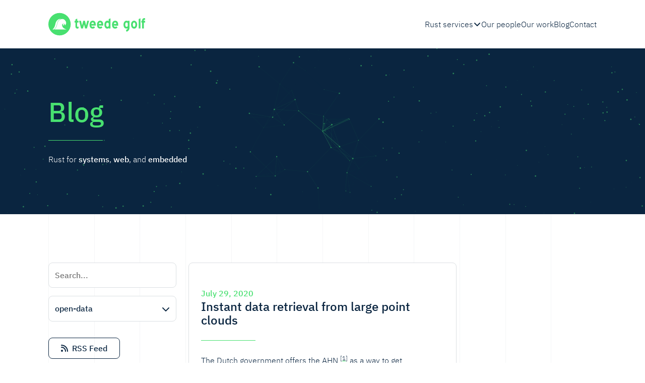

--- FILE ---
content_type: text/html; charset=utf-8
request_url: https://tweedegolf.nl/en/blog/open-data
body_size: 68630
content:
<!DOCTYPE html>
<html lang="en">
  <head>
    <meta charset="UTF-8" />
    <meta name="viewport" content="width=device-width, initial-scale=1.0" />
    <title>Tweede golf</title>
    <link rel="alternate" type="application/rss+xml" title="Subscribe to Tweede golf's Blog" href="/feed.xml" />
    <title data-react-helmet="true">Blog - Tweede golf</title><meta data-react-helmet="true" charset="utf-8"/><meta data-react-helmet="true" name="viewport" content="width=device-width, initial-scale=1"/><meta data-react-helmet="true" property="og:url" content="https://tweedegolf.nl/en/blog/open-data"/><meta data-react-helmet="true" name="twitter:card" content="summary"/><meta data-react-helmet="true" name="twitter:site" content="@tweedegolfbv"/><meta data-react-helmet="true" name="image" property="og:image" content="https://media.tweedegolf.nl/images/logo-1024.png"/><meta data-react-helmet="true" name="twitter:image" content="https://media.tweedegolf.nl/images/logo-1024.png"/><meta data-react-helmet="true" name="title" property="og:title" content="Blog - Tweede golf"/><meta data-react-helmet="true" name="description" property="og:description" content="Rust for systems, web, and embedded"/><link data-react-helmet="true" rel="icon shortcut" href="https://media.tweedegolf.nl/images/logo-512.png"/><link data-react-helmet="true" rel="canonical" href="https://tweedegolf.nl/en/blog"/><style data-styled="true" data-styled-version="6.1.17">html,body,div,span,applet,object,iframe,h1,h2,h3,h4,h5,h6,p,blockquote,pre,a,abbr,acronym,address,big,cite,code,del,dfn,em,img,ins,kbd,q,s,samp,small,strike,strong,sub,sup,tt,var,b,u,i,center,dl,dt,dd,menu,ol,ul,li,fieldset,form,label,legend,table,caption,tbody,tfoot,thead,tr,th,td,article,aside,canvas,details,embed,figure,figcaption,footer,header,hgroup,main,menu,nav,output,ruby,section,summary,time,mark,audio,video{margin:0;padding:0;border:0;font-size:100%;font:inherit;vertical-align:baseline;}/*!sc*/
article,aside,details,figcaption,figure,footer,header,hgroup,main,menu,nav,section{display:block;}/*!sc*/
*[hidden]{display:none;}/*!sc*/
body{line-height:1;}/*!sc*/
menu,ol,ul{list-style:none;}/*!sc*/
blockquote,q{quotes:none;}/*!sc*/
blockquote:before,blockquote:after,q:before,q:after{content:'';content:none;}/*!sc*/
table{border-collapse:collapse;border-spacing:0;}/*!sc*/
data-styled.g1[id="sc-global-iZuFCm1"]{content:"sc-global-iZuFCm1,"}/*!sc*/
.hTWlLg > h1 code,.hTWlLg >div h1 code,.hTWlLg > h2 code,.hTWlLg >div h2 code,.hTWlLg > h3 code,.hTWlLg >div h3 code,.hTWlLg > h4 code,.hTWlLg >div h4 code,.hTWlLg > h5 code,.hTWlLg >div h5 code,.hTWlLg > h6 code,.hTWlLg >div h6 code,.hTWlLg > p code,.hTWlLg >div p code,.hTWlLg > ul>li code,.hTWlLg >div ul>li code{background-color:var(--color-iron-300);border:1px solid var(--color-iron-400);padding-left:.5em;padding-right:.5em;}/*!sc*/
.hTWlLg > h1 code,.hTWlLg >div h1 code,.hTWlLg > h2 code,.hTWlLg >div h2 code,.hTWlLg > h3 code,.hTWlLg >div h3 code,.hTWlLg > h4 code,.hTWlLg >div h4 code,.hTWlLg > h5 code,.hTWlLg >div h5 code,.hTWlLg > h6 code,.hTWlLg >div h6 code{font-size:0.8em;font-weight:300;padding-left:0.125em;padding-right:0.125em;}/*!sc*/
.hTWlLg > pre,.hTWlLg >div pre{background-color:var(--color-iron-300);border-radius:var(--border-radius);overflow-x:auto;padding:var(--baseline) var(--gutter);}/*!sc*/
.hTWlLg > pre .hljs::before,.hTWlLg >div pre .hljs::before{background-color:var(--color-iron-400);display:block;left:calc(var(--gutter) * -1);margin-bottom:var(--baseline);margin-top:calc(var(--baseline) * -1);padding:var(--space-sm) var(--gutter);position:relative;width:100%;}/*!sc*/
.hTWlLg > pre .hljs.lang-bash::before,.hTWlLg >div pre .hljs.lang-bash::before{content:'Bash';}/*!sc*/
.hTWlLg > pre .hljs.lang-cpp::before,.hTWlLg >div pre .hljs.lang-cpp::before{content:'C++';}/*!sc*/
.hTWlLg > pre .hljs.lang-diff::before,.hTWlLg >div pre .hljs.lang-diff::before{content:'Diff';}/*!sc*/
.hTWlLg > pre .hljs.lang-dockerfile::before,.hTWlLg >div pre .hljs.lang-dockerfile::before{content:'Dockerfile';}/*!sc*/
.hTWlLg > pre .hljs.lang-go::before,.hTWlLg >div pre .hljs.lang-go::before{content:'Go';}/*!sc*/
.hTWlLg > pre .hljs.lang-http::before,.hTWlLg >div pre .hljs.lang-http::before{content:'HTTP';}/*!sc*/
.hTWlLg > pre .hljs.lang-java::before,.hTWlLg >div pre .hljs.lang-java::before{content:'Java';}/*!sc*/
.hTWlLg > pre .hljs.lang-javascript::before,.hTWlLg >div pre .hljs.lang-javascript::before{content:'Javascript';}/*!sc*/
.hTWlLg > pre .hljs.lang-json::before,.hTWlLg >div pre .hljs.lang-json::before{content:'JSON';}/*!sc*/
.hTWlLg > pre .hljs.lang-kotlin::before,.hTWlLg >div pre .hljs.lang-kotlin::before{content:'Kotlin';}/*!sc*/
.hTWlLg > pre .hljs.lang-nginx::before,.hTWlLg >div pre .hljs.lang-nginx::before{content:'nginx';}/*!sc*/
.hTWlLg > pre .hljs.lang-pgsql::before,.hTWlLg >div pre .hljs.lang-pgsql::before{content:'pgSQL';}/*!sc*/
.hTWlLg > pre .hljs.lang-python::before,.hTWlLg >div pre .hljs.lang-python::before{content:'Python';}/*!sc*/
.hTWlLg > pre .hljs.lang-rust::before,.hTWlLg >div pre .hljs.lang-rust::before{content:'Rust';}/*!sc*/
.hTWlLg > pre .hljs.lang-shell::before,.hTWlLg >div pre .hljs.lang-shell::before{content:'Shell';}/*!sc*/
.hTWlLg > pre .hljs.lang-c::before,.hTWlLg >div pre .hljs.lang-c::before{content:'C';}/*!sc*/
.hTWlLg > pre .hljs.lang-cpp::before,.hTWlLg >div pre .hljs.lang-cpp::before{content:'C++';}/*!sc*/
.hTWlLg > pre .hljs.lang-toml::before,.hTWlLg >div pre .hljs.lang-toml::before{content:'TOML';}/*!sc*/
.hTWlLg > pre .hljs.lang-typescript::before,.hTWlLg >div pre .hljs.lang-typescript::before{content:'Typescript';}/*!sc*/
.hTWlLg > pre .hljs.lang-xml::before,.hTWlLg >div pre .hljs.lang-xml::before{content:'XML';}/*!sc*/
.hTWlLg > pre .hljs.lang-yaml::before,.hTWlLg >div pre .hljs.lang-yaml::before{content:'YAML';}/*!sc*/
.hTWlLg > pre .hljs.lang-armasm::before,.hTWlLg >div pre .hljs.lang-armasm::before{content:'Assembly';}/*!sc*/
.hTWlLg > pre .hljs.lang-x86asm::before,.hTWlLg >div pre .hljs.lang-x86asm::before{content:'Assembly';}/*!sc*/
.hTWlLg > .blog-table,.hTWlLg >div .blog-table{max-width:100%;overflow-x:auto;}/*!sc*/
.hTWlLg > table,.hTWlLg >div table{border-collapse:collapse;border-spacing:0;border:1px solid var(--color-iron-400);font-size:var(--font-size-sm);width:100%;}/*!sc*/
.hTWlLg > table thead,.hTWlLg >div table thead{background-color:var(--color-iron-200);}/*!sc*/
.hTWlLg > table tbody,.hTWlLg >div table tbody{background-color:var(--color-white);}/*!sc*/
.hTWlLg > table th,.hTWlLg >div table th{font-weight:500;}/*!sc*/
.hTWlLg > table th,.hTWlLg >div table th,.hTWlLg > table td,.hTWlLg >div table td{border-right:1px solid var(--color-iron-400);padding:calc(var(--baseline) / 2) var(--gutter);text-align:left!important;}/*!sc*/
.hTWlLg > table tr,.hTWlLg >div table tr{border-bottom:1px solid var(--color-iron-400);}/*!sc*/
.hTWlLg > ul,.hTWlLg >div ul{list-style-type:disc;padding-left:1rem;}/*!sc*/
.hTWlLg > ul li::marker,.hTWlLg >div ul li::marker{color:var(--color-pastel-green-400);}/*!sc*/
.hTWlLg > ol,.hTWlLg >div ol{list-style-position:inside;list-style-type:decimal;}/*!sc*/
.hTWlLg > ol li::marker,.hTWlLg >div ol li::marker{font-weight:500;}/*!sc*/
.hTWlLg > img,.hTWlLg >div img{height:auto;max-width:100%;vertical-align:middle;}/*!sc*/
.hTWlLg > iframe,.hTWlLg >div iframe{aspect-ratio:16/9;background-color:var(--color-downriver-400);border-radius:var(--border-radius);overflow:hidden;width:100%;}/*!sc*/
.hTWlLg > blockquote,.hTWlLg >div blockquote{padding-bottom:var(--baseline);padding-top:var(--baseline);position:relative;font-style:italic;font-size:1.125rem;}/*!sc*/
.hTWlLg > blockquote cite,.hTWlLg >div blockquote cite{font-style:normal;font-size:1rem;}/*!sc*/
.hTWlLg > blockquote::before,.hTWlLg >div blockquote::before,.hTWlLg > blockquote::after,.hTWlLg >div blockquote::after{border-bottom:1px solid var(--color-pastel-green-400);border-top:1px solid var(--color-pastel-green-400);content:'';height:100%;position:absolute;top:0;width:var(--gutter);}/*!sc*/
.hTWlLg > blockquote::before,.hTWlLg >div blockquote::before{border-left:1px solid var(--color-pastel-green-400);transform:translateX(-100%);}/*!sc*/
.hTWlLg > blockquote::after,.hTWlLg >div blockquote::after{border-right:1px solid var(--color-pastel-green-400);right:0;transform:translateX(100%);}/*!sc*/
.hTWlLg > *:not(:last-child):not(li),.hTWlLg >div *:not(:last-child):not(li){margin-bottom:var(--baseline);}/*!sc*/
.hTWlLg > section,.hTWlLg >div section{background-color:var(--color-downriver-400);border-radius:var(--border-radius);color:white;margin-bottom:var(--baseline-lg)!important;margin-top:var(--baseline);overflow:hidden;padding-block:var(--space-xl);padding-inline:var(--gutter);position:relative;z-index:0;}/*!sc*/
@media (min-width: 64rem){.hTWlLg > section,.hTWlLg >div section{padding-block:var(--space-lg);padding-inline:var(--gutter);}}/*!sc*/
.hTWlLg > section::after,.hTWlLg >div section::after{background-image:url(/assets/shield-DTV2RVtg.png);background-position:right -25% center;background-repeat:no-repeat;background-size:auto 125%;content:'';inset:0;opacity:0.25;pointer-events:none;position:absolute;z-index:-1;}/*!sc*/
@media (min-width: 64rem){.hTWlLg > section::after,.hTWlLg >div section::after{opacity:1;}}/*!sc*/
.hTWlLg > section >*+*,.hTWlLg >div section >*+*{margin-top:var(--baseline);}/*!sc*/
.hTWlLg > section >p:last-child>a,.hTWlLg >div section >p:last-child>a{background-color:var(--color-white);border-radius:var(--border-radius);border:1px solid transparent;color:var(--color-downriver-400);cursor:pointer;display:inline-block;font-weight:500;line-height:1;padding:.75rem 1.5rem;text-align:center;text-decoration:none;user-select:none;vertical-align:middle;white-space:nowrap;}/*!sc*/
.hTWlLg > section >span,.hTWlLg >div section >span{color:var(--color-iron-400);display:block;position:absolute;top:0.5rem;left:50%;translate:-50%;font-size:var(--font-size-sm);}/*!sc*/
.hTWlLg > section >p+ul,.hTWlLg >div section >p+ul,.hTWlLg > section >span+h2,.hTWlLg >div section >span+h2{margin-top:0;}/*!sc*/
.hTWlLg > section >ul,.hTWlLg >div section >ul{list-style-position:inside;list-style-type:circle;}/*!sc*/
.hTWlLg > section >ul li::marker,.hTWlLg >div section >ul li::marker{color:var(--color-pastel-green-400);}/*!sc*/
.hTWlLg sup{font-size:var(--font-size-sm);vertical-align:super;}/*!sc*/
.hTWlLg a{text-decoration-color:var(--color-pastel-green-400)!important;text-decoration-line:underline!important;cursor:pointer;overflow-wrap:anywhere;}/*!sc*/
.hTWlLg a[href^="#"]{text-decoration:none;}/*!sc*/
.hTWlLg hr{display:none;}/*!sc*/
data-styled.g2[id="Markdown__MarkdownComponent-sc-qxd3en-0"]{content:"hTWlLg,"}/*!sc*/
.gZNkgh{align-items:center;border-top:1px solid var(--color-iron-300);column-gap:var(--gutter);display:flex;justify-content:space-between;padding-top:var(--baseline);row-gap:var(--baseline);}/*!sc*/
.gZNkgh >a{white-space:nowrap;}/*!sc*/
data-styled.g3[id="Card__CardFooter-sc-1x1r4ie-0"]{content:"gZNkgh,"}/*!sc*/
.ldLfSy{align-items:stretch;background-color:var(--color-white);border-radius:var(--border-radius);border:1px solid var(--color-iron-400);color:var(--color-downriver-400);display:flex;flex-direction:column;justify-content:space-between;padding:var(--space-lg) var(--gutter);row-gap:var(--baseline);scroll-margin-top:calc(var(--space-lg) + 1.5 * var(--baseline));}/*!sc*/
.ldLfSy a code{font-size:0.85rem;}/*!sc*/
.ldLfSy a{text-decoration:none;}/*!sc*/
data-styled.g4[id="Card-sc-1x1r4ie-1"]{content:"ldLfSy,"}/*!sc*/
.cGgulJ{color:var(--color-pastel-green-400);}/*!sc*/
.cGgulJ::after{background-color:var(--color-pastel-green-400);content:'';display:block;height:1px;margin-top:var(--baseline);width:6.75rem;margin-left:0;margin-right:auto;}/*!sc*/
.cGgulJ .font-300{font-weight:300;}/*!sc*/
.dKYUsk{color:var(--color-pastel-green-400);}/*!sc*/
.dKYUsk .font-300{font-weight:300;}/*!sc*/
.bkREsF::after{background-color:var(--color-pastel-green-400);content:'';display:block;height:1px;margin-top:var(--baseline);width:6.75rem;margin-left:0;margin-right:auto;}/*!sc*/
.bkREsF .font-300{font-weight:300;}/*!sc*/
.efnUgT{color:var(--color-pastel-green-400);position:relative;line-height:var(--line-height);}/*!sc*/
.efnUgT::before{background-color:var(--color-pastel-green-400);content:'';display:block;height:1.5em;left:calc(-1 * var(--gutter));position:absolute;top:0;width:1px;z-index:1;}/*!sc*/
.efnUgT:is(h1, h2, h3, h4, h5, h6)::before{top:50%;translate:0 -50%;}/*!sc*/
.efnUgT .font-300{font-weight:300;}/*!sc*/
.bUdLlX{position:relative;line-height:var(--line-height);}/*!sc*/
.bUdLlX::before{background-color:var(--color-pastel-green-400);content:'';display:block;height:1.5em;left:calc(-1 * var(--gutter));position:absolute;top:0;width:1px;z-index:1;}/*!sc*/
.bUdLlX:is(h1, h2, h3, h4, h5, h6)::before{top:50%;translate:0 -50%;}/*!sc*/
.bUdLlX .font-300{font-weight:300;}/*!sc*/
data-styled.g5[id="Heading-sc-erq5t7-0"]{content:"cGgulJ,dKYUsk,bkREsF,efnUgT,bUdLlX,"}/*!sc*/
.jxrOVx{color:inherit;text-decoration:inherit;}/*!sc*/
data-styled.g6[id="Link__StyledLink-sc-ea31gz-0"]{content:"jxrOVx,"}/*!sc*/
.jMLNgC{align-items:center;background-color:var(--color-iron-300);border-radius:var(--border-radius);border:1px solid transparent;color:var(--color-downriver-400);display:flex;font-family:var(--font-family-mono);font-size:var(--font-size-sm);font-weight:300;min-height:2.25rem;padding-inline:var(--space-xs);text-align:center;text-decoration:none;transition-duration:var(--transition-duration);transition-property:border;transition-timing-function:var(--transition-timing-function);user-select:none;}/*!sc*/
.jMLNgC:hover{border:1px solid var(--color-iron-400);}/*!sc*/
.kQIDwc{align-items:center;background-color:transparent;border-radius:var(--border-radius);border:1px solid var(--color-iron-300);color:var(--color-downriver-400);display:flex;font-family:var(--font-family-mono);font-size:var(--font-size-sm);font-weight:300;min-height:2.25rem;padding-inline:var(--space-xs);text-align:center;text-decoration:none;transition-duration:var(--transition-duration);transition-property:border;transition-timing-function:var(--transition-timing-function);user-select:none;}/*!sc*/
.kQIDwc:hover{border:1px solid var(--color-iron-400);}/*!sc*/
.kQIDwc::before{border-radius:100%;content:'';display:inline-block;height:.75rem;margin-right:.25rem;position:relative;top:2px;width:.75rem;background-color:var(--color-rust);}/*!sc*/
data-styled.g9[id="Tag__StyledTagComponent-sc-1yplvky-0"]{content:"jMLNgC,kQIDwc,"}/*!sc*/
.hcbwht{display:flex;flex-wrap:wrap;gap:var(--space-xs);}/*!sc*/
data-styled.g10[id="Tags__StyledTags-sc-de634d-0"]{content:"hcbwht,"}/*!sc*/
.cUVBU{display:grid;row-gap:var(--space-xxl);}/*!sc*/
.bAUvMC{display:grid;row-gap:var(--baseline);}/*!sc*/
data-styled.g11[id="Sections-sc-1fpv3wl-0"]{content:"cUVBU,bAUvMC,"}/*!sc*/
.erKaAe{display:-webkit-box;-webkit-line-clamp:3;-webkit-box-orient:vertical;overflow:hidden;}/*!sc*/
data-styled.g12[id="Truncate-sc-ngeeoo-0"]{content:"erKaAe,"}/*!sc*/
.dBwWbi{background-color:var(--color-downriver-400);border-radius:var(--border-radius);border:1px solid transparent;color:var(--color-white);cursor:pointer;display:inline-block;font-weight:500;line-height:1;font-family:inherit;font-size:inherit;padding:.75rem 1.5rem;text-align:center;text-decoration:none;user-select:none;vertical-align:middle;white-space:nowrap;background-color:transparent;border:1px solid var(--color-downriver-400);color:var(--color-downriver-400);}/*!sc*/
.dBwWbi >svg{margin-right:var(--space-xs);}/*!sc*/
data-styled.g13[id="Button-sc-1yi8eky-0"]{content:"dBwWbi,"}/*!sc*/
.hjqpFl{column-gap:var(--gutter);display:flex;height:100%;pointer-events:none;position:absolute;top:0;user-select:none;width:100%;z-index:-1;margin-left:auto;margin-right:auto;max-width:var(--container-width);padding-left:var(--container-padding);padding-right:var(--container-padding);width:100%;left:50%;transform:translateX(-50%);}/*!sc*/
.hjqpFl >div{border-left:1px solid var(--color-iron-300);display:none;flex:1;}/*!sc*/
@media (min-width: 0){.hjqpFl >div:nth-child(-n+4){display:block;}}/*!sc*/
@media (min-width: 40rem){.hjqpFl >div:nth-child(-n+8){display:block;}}/*!sc*/
@media (min-width: 64rem){.hjqpFl >div:nth-child(-n+12){display:block;}}/*!sc*/
.hMmgxy{column-gap:var(--gutter);display:flex;height:100%;pointer-events:none;position:absolute;top:0;user-select:none;width:100%;z-index:1;margin-left:auto;margin-right:auto;max-width:var(--container-width);padding-left:var(--container-padding);padding-right:var(--container-padding);width:100%;left:50%;transform:translateX(-50%);}/*!sc*/
.hMmgxy >div{border-left:1px solid var(--color-downriver-300);display:none;flex:1;}/*!sc*/
@media (min-width: 0){.hMmgxy >div:nth-child(-n+2){display:block;}}/*!sc*/
@media (min-width: 64rem){.hMmgxy >div:nth-child(-n+3){display:block;}}/*!sc*/
@media (min-width: 75rem){.hMmgxy >div:nth-child(-n+4){display:block;}}/*!sc*/
.iUJbOu{column-gap:var(--gutter);display:flex;height:100%;pointer-events:none;position:absolute;top:0;user-select:none;width:100%;z-index:1;margin-left:auto;margin-right:auto;max-width:var(--container-width);padding-left:var(--container-padding);padding-right:var(--container-padding);width:100%;left:50%;transform:translateX(-50%);}/*!sc*/
.iUJbOu >div{border-left:1px solid var(--color-downriver-400);display:none;flex:1;}/*!sc*/
@media (min-width: 0){.iUJbOu >div:nth-child(-n+2){display:block;}}/*!sc*/
@media (min-width: 64rem){.iUJbOu >div:nth-child(-n+4){display:block;}}/*!sc*/
data-styled.g14[id="Background__StyledBackground-sc-bq5oa2-0"]{content:"hjqpFl,hMmgxy,iUJbOu,"}/*!sc*/
.dYfJXP{padding-left:0;}/*!sc*/
@media (min-width: 75rem){.dYfJXP{grid-column:span 6;}}/*!sc*/
.fguBTE{padding-left:0;}/*!sc*/
@media (min-width: 40rem){.fguBTE{grid-column:span 2;}}/*!sc*/
@media (min-width: 64rem){.fguBTE{grid-column:span 3;}}/*!sc*/
.jLrVsm{padding-left:0;}/*!sc*/
@media (min-width: 40rem){.jLrVsm{grid-column:span 6;}}/*!sc*/
@media (min-width: 64rem){.jLrVsm{grid-column:span 9;}}/*!sc*/
@media (min-width: 75rem){.jLrVsm{grid-column:span 6;}}/*!sc*/
.crIZSO{padding-left:var(--gutter);}/*!sc*/
@media (min-width: 0){.crIZSO{display:none;}}/*!sc*/
@media (min-width: 64rem){.crIZSO{display:block;}}/*!sc*/
@media (min-width: 64rem){.crIZSO{grid-column:span 4;}}/*!sc*/
@media (min-width: 75rem){.crIZSO{grid-column:span 3;}}/*!sc*/
.djDzn{padding-left:var(--gutter);}/*!sc*/
@media (min-width: 0){.djDzn{grid-column:span 4;}}/*!sc*/
@media (min-width: 64rem){.djDzn{grid-column:span 4;}}/*!sc*/
@media (min-width: 75rem){.djDzn{grid-column:span 3;}}/*!sc*/
.dDrhki{padding-left:0;}/*!sc*/
@media (min-width: 0){.dDrhki{grid-column:span 4;}}/*!sc*/
@media (min-width: 64rem){.dDrhki{grid-column:span 4;}}/*!sc*/
@media (min-width: 75rem){.dDrhki{grid-column:span 3;}}/*!sc*/
.WbcAb{padding-left:var(--gutter);}/*!sc*/
@media (min-width: 0){.WbcAb{grid-column:span 2;}}/*!sc*/
@media (min-width: 40rem){.WbcAb{grid-column:span 1;}}/*!sc*/
.gURAGZ{padding-left:var(--gutter);}/*!sc*/
@media (min-width: 0){.gURAGZ{grid-column:span 1;}}/*!sc*/
.edigPW{padding-left:var(--gutter);}/*!sc*/
data-styled.g15[id="Col-sc-qujbnw-0"]{content:"dYfJXP,fguBTE,jLrVsm,crIZSO,djDzn,dDrhki,WbcAb,gURAGZ,edigPW,"}/*!sc*/
.hzMAqC{margin-left:auto;margin-right:auto;max-width:var(--container-width);padding-left:var(--container-padding);padding-right:var(--container-padding);width:100%;height:inherit;position:relative;}/*!sc*/
.iPFeLw{margin-left:auto;margin-right:auto;max-width:var(--container-width);padding-left:var(--container-padding);padding-right:var(--container-padding);width:100%;height:auto;position:static;}/*!sc*/
data-styled.g16[id="Container-sc-1o6ey6g-0"]{content:"hzMAqC,iPFeLw,"}/*!sc*/
.kiNTpo{column-gap:0;display:grid;row-gap:0;}/*!sc*/
@media (min-width: 75rem){.kiNTpo{grid-template-columns:repeat(12, 1fr);}}/*!sc*/
.gJGiwH{column-gap:var(--gutter);display:grid;row-gap:var(--baseline);}/*!sc*/
@media (min-width: 40rem){.gJGiwH{grid-template-columns:repeat(8, 1fr);}}/*!sc*/
@media (min-width: 64rem){.gJGiwH{grid-template-columns:repeat(12, 1fr);}}/*!sc*/
.lngTs{column-gap:var(--gutter);display:grid;row-gap:var(--baseline);}/*!sc*/
@media (min-width: 0){.lngTs{grid-template-columns:repeat(4, 1fr);}}/*!sc*/
@media (min-width: 40rem){.lngTs{grid-template-columns:repeat(8, 1fr);}}/*!sc*/
@media (min-width: 64rem){.lngTs{grid-template-columns:repeat(12, 1fr);}}/*!sc*/
.lanuLL{column-gap:var(--gutter);display:grid;row-gap:var(--baseline);}/*!sc*/
@media (min-width: 0){.lanuLL{grid-template-columns:repeat(2, 1fr);}}/*!sc*/
@media (min-width: 40rem){.lanuLL{grid-template-columns:repeat(1, 1fr);}}/*!sc*/
.dtrLNu{column-gap:var(--gutter);display:grid;row-gap:var(--space-xs);}/*!sc*/
@media (min-width: 0){.dtrLNu{grid-template-columns:repeat(1, 1fr);}}/*!sc*/
@media (min-width: 64rem){.dtrLNu{grid-template-columns:repeat(4, 1fr);}}/*!sc*/
data-styled.g17[id="Grid-sc-dex4wq-0"]{content:"kiNTpo,gJGiwH,lngTs,lanuLL,dtrLNu,"}/*!sc*/
.eWaJvH{column-gap:0;display:flex;height:inherit;row-gap:0;}/*!sc*/
@media (min-width: 0){.eWaJvH{align-items:center;}}/*!sc*/
@media (min-width: 0){.eWaJvH{justify-content:space-between;}}/*!sc*/
.iYrdbY{column-gap:0;display:flex;height:100%;row-gap:0;}/*!sc*/
@media (min-width: 64rem){.iYrdbY{flex-direction:column;}}/*!sc*/
@media (min-width: 64rem){.iYrdbY{justify-content:flex-end;}}/*!sc*/
data-styled.g18[id="Flex-sc-1mczvff-0"]{content:"eWaJvH,iYrdbY,"}/*!sc*/
.chueWN{font-size:var(--font-size-large);}/*!sc*/
.gMVfJx{margin-top:2rem;}/*!sc*/
data-styled.g19[id="Paragraph-sc-nrl90t-0"]{content:"chueWN,gMVfJx,"}/*!sc*/
.hCIMZd >*:not(:last-child){margin-bottom:var(--baseline);}/*!sc*/
data-styled.g23[id="Baseline-sc-r2u0yx-0"]{content:"hCIMZd,"}/*!sc*/
.bEfuCy{list-style-position:inside;list-style-type:none;}/*!sc*/
.bEfuCy li.active{color:var(--color-pastel-green-400);font-weight:500;}/*!sc*/
data-styled.g31[id="List-sc-1s9xuii-0"]{content:"bEfuCy,"}/*!sc*/
.GjBtM{color:inherit;cursor:pointer;display:block;flex-direction:column;gap:var(--baseline-sm);position:relative;text-decoration:none;user-select:none;white-space:nowrap;}/*!sc*/
@media (min-width: 64rem){.GjBtM{align-items:center;display:inline-flex;flex-direction:row;gap:var(--space-xs);}}/*!sc*/
.GjBtM::after{background-color:var(--color-pastel-green-400);bottom:0;content:'';height:1px;left:0;opacity:0;position:absolute;transition-duration:250ms;transition-property:width,opacity;transition-timing-function:ease-in-out;width:0;}/*!sc*/
.GjBtM.active::after,.GjBtM:hover::after{opacity:1;width:100%;}/*!sc*/
.GjBtM.active{font-weight:500;}/*!sc*/
.GjBtM svg{height:1em;width:1em;max-height:1em;max-width:1em;}/*!sc*/
data-styled.g32[id="NavItem-sc-uh2wqq-0"]{content:"GjBtM,"}/*!sc*/
.gwyWpV{display:flex;align-items:center;column-gap:var(--space-lg);}/*!sc*/
@media (min-width: 0){.gwyWpV{display:none;}}/*!sc*/
@media (min-width: 64rem){.gwyWpV{display:flex;}}/*!sc*/
.iRzasN{display:flex;flex-direction:column;row-gap:var(--baseline);}/*!sc*/
data-styled.g33[id="Nav__StyledNav-sc-19fvu2p-0"]{content:"gwyWpV,iRzasN,"}/*!sc*/
.jsXZxS{display:flex;flex-direction:column;z-index:10;margin-top:var(--baseline-sm);}/*!sc*/
@media (min-width: 64rem){.jsXZxS{background-color:var(--color-white);border-radius:var(--border-radius);border:1px solid var(--color-iron-400);bottom:calc(var(--space-sm) * -1);box-shadow:var(--box-shadow);margin-top:0;min-width:max-content;opacity:0;pointer-events:none;position:absolute;transition-duration:250ms;transition-property:opacity;translate:0 100%;width:100%;}}/*!sc*/
.jsXZxS a{color:var(--color-downriver-400);padding-inline:var(--space-md);position:relative;display:flex;align-items:center;height:var(--space-xxl);}/*!sc*/
@media (min-width: 64rem){.jsXZxS a{border-bottom:1px solid var(--color-iron-300);height:var(--space-lg);}}/*!sc*/
.jsXZxS a.active{text-decoration-color:var(--color-pastel-green-400);text-decoration-line:underline;text-decoration-style:solid;text-decoration-thickness:1px;text-underline-offset:var(--space-md);}/*!sc*/
@media (min-width: 64rem){.jsXZxS a.active{background-color:var(--color-iron-300);border-bottom:1px solid var(--color-pastel-green-400);text-decoration:none;}}/*!sc*/
@media (min-width: 64rem){.jsXZxS a:hover{background-color:var(--color-iron-300);}}/*!sc*/
.jsXZxS a::before{background-color:var(--color-pastel-green-400);content:'';height:100%;left:0;position:absolute;width:1px;}/*!sc*/
@media (min-width: 64rem){.jsXZxS a::before{display:none;}}/*!sc*/
data-styled.g34[id="Nav__NavChildren-sc-19fvu2p-1"]{content:"jsXZxS,"}/*!sc*/
.dpiLjW{display:none;}/*!sc*/
@media (min-width: 64rem){.dpiLjW{display:block;rotate:0;transition-duration:250ms;transition-property:rotate;}}/*!sc*/
data-styled.g35[id="Nav__AngleIcon-sc-19fvu2p-2"]{content:"dpiLjW,"}/*!sc*/
.gnana-D{display:flex;font-size:var(--font-size-xl);line-height:0;margin:0 -0.5rem;}/*!sc*/
.gnana-D a{align-items:center;display:flex;height:3rem;justify-content:center;width:3rem;}/*!sc*/
data-styled.g36[id="Socials__StyledSocials-sc-b3i95s-0"]{content:"gnana-D,"}/*!sc*/
.jCVuIB{background-color:var(--color-downriver-400);color:var(--color-white);padding-top:var(--space-xxl);position:relative;}/*!sc*/
.jCVuIB .wave{margin-bottom:calc(var(--space-lg) * -1);}/*!sc*/
.jCVuIB .wave1,.jCVuIB .wave2{fill:var(--color-downriver-300);position:relative;top:3rem;transform-origin:center;}/*!sc*/
data-styled.g37[id="Footer__StyledFooter-sc-1t9510f-0"]{content:"jCVuIB,"}/*!sc*/
.dTIBzT{background-color:var(--color-downriver-300);color:white;font-family:var(--font-family-mono);font-size:var(--font-size-sm);padding-bottom:var(--space-xs);padding-top:var(--space-xs);position:relative;}/*!sc*/
data-styled.g38[id="Footer__FooterCloser-sc-1t9510f-1"]{content:"dTIBzT,"}/*!sc*/
.QKDHE{padding-bottom:var(--space-lg);}/*!sc*/
.QKDHE li>a{padding:0.5rem 0;display:inline-block;}/*!sc*/
data-styled.g39[id="Footer__FooterContainer-sc-1t9510f-2"]{content:"QKDHE,"}/*!sc*/
.jA-DRcL{cursor:pointer;font-size:var(--font-size-lg);}/*!sc*/
@media (min-width: 0){.jA-DRcL{display:block;}}/*!sc*/
@media (min-width: 64rem){.jA-DRcL{display:none;}}/*!sc*/
data-styled.g40[id="Hamburger__StyledHamburger-sc-1c9v41e-0"]{content:"jA-DRcL,"}/*!sc*/
.hEfLit{align-items:center;display:flex;height:inherit;max-width:12rem;min-height:4rem;}/*!sc*/
.hEfLit svg{height:calc(100% - 2.15rem);}/*!sc*/
data-styled.g41[id="Logo__StyledLogo-sc-z5oog7-0"]{content:"hEfLit,"}/*!sc*/
.loIrep{background-color:var(--color-white);border-radius:var(--border-radius);border:1px solid var(--color-iron-400);box-shadow:rgba(100,100,111,0.15) 0px 7px 29px 0px;display:none;margin-top:var(--space-md);max-height:30rem;overflow-y:scroll;padding-bottom:var(--space-lg);padding-left:var(--gutter);padding-right:var(--gutter);padding-top:var(--space-lg);}/*!sc*/
.jhBkVd{background-color:var(--color-white);border-radius:var(--border-radius);border:1px solid var(--color-iron-400);box-shadow:rgba(100,100,111,0.15) 0px 7px 29px 0px;display:none;margin-top:var(--space-md);max-height:30rem;overflow-y:scroll;padding-bottom:0;padding-left:0;padding-right:0;padding-top:0;}/*!sc*/
data-styled.g42[id="Dropdown-sc-1jfsu0e-0"]{content:"loIrep,jhBkVd,"}/*!sc*/
.dlSWHD{position:absolute;top:0;width:100%;}/*!sc*/
.dlSWHD .progress{background-color:var(--color-pastel-green-400);height:.25rem;}/*!sc*/
data-styled.g43[id="ScrollProgress__StyledScrollProgress-sc-1pnufxj-0"]{content:"dlSWHD,"}/*!sc*/
.dQTYNJ{height:var(--header-height);}/*!sc*/
data-styled.g44[id="Header__HeaderContainer-sc-1rni1wt-0"]{content:"dQTYNJ,"}/*!sc*/
.hBSRaq{background-color:var(--color-white);border-bottom:1px solid transparent;height:var(--header-height);position:fixed;top:0;left:0;right:0;transition-duration:var(--transition-duration);transition-property:border-bottom,height;z-index:10;}/*!sc*/
data-styled.g45[id="Header__StyledHeader-sc-1rni1wt-1"]{content:"hBSRaq,"}/*!sc*/
reset:html,body,div,span,applet,object,iframe,h1,h2,h3,h4,h5,h6,p,blockquote,pre,a,abbr,acronym,address,big,cite,code,del,dfn,em,img,ins,kbd,q,s,samp,small,strike,strong,sub,sup,tt,var,b,u,i,center,dl,dt,dd,menu,ol,ul,li,fieldset,form,label,legend,table,caption,tbody,tfoot,thead,tr,th,td,article,aside,canvas,details,embed,figure,figcaption,footer,header,hgroup,main,menu,nav,output,ruby,section,summary,time,mark,audio,video{margin:0;padding:0;border:0;font-size:100%;font:inherit;vertical-align:baseline;}/*!sc*/
article,aside,details,figcaption,figure,footer,header,hgroup,main,menu,nav,section{display:block;}/*!sc*/
*[hidden]{display:none;}/*!sc*/
body{line-height:1;}/*!sc*/
menu,ol,ul{list-style:none;}/*!sc*/
blockquote,q{quotes:none;}/*!sc*/
blockquote:before,blockquote:after,q:before,q:after{content:'';content:none;}/*!sc*/
table{border-collapse:collapse;border-spacing:0;}/*!sc*/
Reset{$typeof:Symbol(react.memo);}/*!sc*/
default:html,body,div,span,applet,object,iframe,h1,h2,h3,h4,h5,h6,p,blockquote,pre,a,abbr,acronym,address,big,cite,code,del,dfn,em,img,ins,kbd,q,s,samp,small,strike,strong,sub,sup,tt,var,b,u,i,center,dl,dt,dd,menu,ol,ul,li,fieldset,form,label,legend,table,caption,tbody,tfoot,thead,tr,th,td,article,aside,canvas,details,embed,figure,figcaption,footer,header,hgroup,main,menu,nav,output,ruby,section,summary,time,mark,audio,video{margin:0;padding:0;border:0;font-size:100%;font:inherit;vertical-align:baseline;}/*!sc*/
article,aside,details,figcaption,figure,footer,header,hgroup,main,menu,nav,section{display:block;}/*!sc*/
*[hidden]{display:none;}/*!sc*/
body{line-height:1;}/*!sc*/
menu,ol,ul{list-style:none;}/*!sc*/
blockquote,q{quotes:none;}/*!sc*/
blockquote:before,blockquote:after,q:before,q:after{content:'';content:none;}/*!sc*/
table{border-collapse:collapse;border-spacing:0;}/*!sc*/
:root{--color-downriver-300:#3b4b5b;--color-downriver-400:#0a2540;--color-golden-tainoi-300:#ffe3af;--color-golden-tainoi-400:#ffc65f;--color-iron-200:#fafafb;--color-iron-300:#f5f6f7;--color-iron-400:#dce0e3;--color-pastel-green-200:#2b8543;--color-pastel-green-300:#7ee99a;--color-pastel-green-400:#48e070;--color-royal-blue-300:#afb6f0;--color-royal-blue-400:#5e6ce0;--color-sunset-orange-300:#ffa2a2;--color-sunset-orange-400:#ff4a4a;--color-transparent:transparent;--color-white:#ffffff;--color-github:#f1502f;--color-linkedin:#2867b2;--color-twitter:#1da1f2;--color-hljs-title:#900;--color-hljs-built-in:#0086b3;--color-hljs-symbol:#990073;--color-hljs-number:#008080;--color-hljs-string:#df5000;--color-hljs-addition:#55a532;--color-hljs-addition-background:#eaffea;--color-hljs-deletion:#bd2c00;--color-hljs-deletion-background:#ffecec;--color-rust:#dea584;--color-php:#4f5d95;--color-python:#3673a5;--color-javascript:#f1e05a;--color-typescript:#2b7489;--color-go:#00add8;--color-cpp:#f34b7d;--color-c:#555555;--color-java:#b07219;--color-kotlin:#A97BFF;--transition-duration:250ms;--transition-timing-fuction:ease-in-out;--container-padding:0.75rem;--container-width:90rem;--font-family-mono:'IBM Plex Mono',monospace;--font-family:'IBM Plex Sans',sans-serif;--font-size-base:1rem;--font-size-scale:1.25;--font-size-sm:0.75rem;--font-size-md:var(--font-size-base);--font-size-lg:calc(var(--font-size-md) * var(--font-size-scale));--font-size-xl:calc(var(--font-size-lg) * var(--font-size-scale));--font-size-xxl:calc(var(--font-size-xl) * var(--font-size-scale));--line-height-tight:1.125;--line-height:1.6;--baseline:calc(var(--font-size-md) * var(--line-height));--baseline-sm:calc(var(--baseline) / 2);--baseline-md:var(--baseline);--baseline-lg:calc(var(--baseline) * 1.5);--gutter:0.75rem;--border-radius-sm:0.25rem;--border-radius:0.5rem;--space-xxs:0.125;--space-xs:0.25rem;--space-sm:0.375rem;--space-md:0.75rem;--space-lg:1.5rem;--space-xl:2.25rem;--space-xxl:3rem;--space-3xl:4.5rem;--space-baseline:var(--baseline);--header-height:3rem;--header-height-scrolled:3rem;--box-shadow:rgba(124, 124, 124, 0.33) 0px 8px 28px 0px;}/*!sc*/
@media (min-width: 40rem){:root{--font-size-scale:1.5;--container-padding:1.5rem;--gutter:1.5rem;--space-xxs:0.25rem;--space-xs:0.5rem;--space-sm:0.75rem;--space-md:1.5rem;--space-lg:3rem;--space-xl:4.5rem;--space-xxl:6rem;--header-height:6rem;--header-height-scrolled:4.5rem;}}/*!sc*/
@media (min-width: 64rem){:root{--container-padding:3rem;}}/*!sc*/
@media (min-width: 75rem){:root{--container-padding:6rem;}}/*!sc*/
@font-face{font-family:'IBM Plex Sans';font-style:normal;font-weight:300;font-display:swap;src:local(''),url('/assets/ibm-plex-sans-v9-latin-300-tBMs9uUU.woff2') format('woff2'),url('/assets/ibm-plex-sans-v9-latin-300-NoCXNYRx.woff') format('woff');}/*!sc*/
@font-face{font-family:'IBM Plex Sans';font-style:italic;font-weight:300;font-display:swap;src:local(''),url('/assets/ibm-plex-sans-v9-latin-300italic-D_Si2UiC.woff2') format('woff2'),url('/assets/ibm-plex-sans-v9-latin-300italic-CRwUyLmM.woff') format('woff');}/*!sc*/
@font-face{font-family:'IBM Plex Sans';font-style:normal;font-weight:500;font-display:swap;src:local(''),url('/assets/ibm-plex-sans-v9-latin-500-DLQ8FlXL.woff2') format('woff2'),url('/assets/ibm-plex-sans-v9-latin-500-WQfBdqqH.woff') format('woff');}/*!sc*/
@font-face{font-family:'IBM Plex Mono';font-style:normal;font-weight:300;font-display:swap;src:local(''),url('/assets/ibm-plex-mono-v7-latin-300-_xrGmfZC.woff2') format('woff2'),url('/assets/ibm-plex-mono-v7-latin-300-ZNA1Y30D.woff') format('woff');}/*!sc*/
@font-face{font-family:'IBM Plex Mono';font-style:normal;font-weight:500;font-display:swap;src:local(''),url('/assets/ibm-plex-mono-v7-latin-500-ByV5P_8b.woff2') format('woff2'),url('/assets/ibm-plex-mono-v7-latin-500-DzOU8nvZ.woff') format('woff');}/*!sc*/
body{color:var(--color-downriver-400);font-family:var(--font-family);font-size:var(--font-size-md);font-weight:300;line-height:var(--line-height);}/*!sc*/
*{box-sizing:border-box;}/*!sc*/
h1,h2,h3,h4,h5,h6{font-weight:500;}/*!sc*/
h1{font-size:var(--font-size-xxl);line-height:var(--line-height-tight);}/*!sc*/
h2{font-size:var(--font-size-xl);line-height:var(--line-height-tight);}/*!sc*/
h3{font-size:var(--font-size-lg);line-height:var(--line-height-tight);}/*!sc*/
strong,b{font-weight:500;}/*!sc*/
code{font-family:var(--font-family-mono);}/*!sc*/
code{font-size:var(--font-size-sm);word-break:keep-all;word-wrap:normal;}/*!sc*/
a,abbr{color:inherit;text-decoration:none;}/*!sc*/
em,i{font-style:italic;}/*!sc*/
.underline{text-decoration:underline;}/*!sc*/
.medium{font-weight:600;}/*!sc*/
img{height:auto;max-width:100%;}/*!sc*/
img.full{height:100%;object-fit:cover;object-position:center;width:100%;}/*!sc*/
img.fluid{width:100%;}/*!sc*/
html{scroll-behavior:smooth;}/*!sc*/
.fa-w-12{width:0.75em;}/*!sc*/
.fa-w-14{width:0.875em;}/*!sc*/
.fa-w-16{width:1em;}/*!sc*/
svg:not(:root).svg-inline--fa,svg:not(:host).svg-inline--fa{overflow:visible;box-sizing:content-box;}/*!sc*/
.svg-inline--fa{height:1em;overflow:visible;vertical-align:-0.125em;}/*!sc*/
.gray-out{opacity:0.3;pointer-events:none;}/*!sc*/
[id]{scroll-margin-block-start:calc(
      var(--header-height-scrolled) + var(--gutter)
    );}/*!sc*/
.hljs-keyword,.hljs-title,.hljs-meta{font-weight:500;}/*!sc*/
.hljs-comment,.hljs-meta{color:var(--color-downriver-300);}/*!sc*/
.hljs-title{color:var(--color-hljs-title);}/*!sc*/
.hljs-symbol{color:var(--color-hljs-symbol);}/*!sc*/
.hljs-attribute,.hljs-built_in{color:var(--color-hljs-built-in);}/*!sc*/
.hljs-number{color:var(--color-hljs-number);}/*!sc*/
.hljs-string{color:var(--color-hljs-string);}/*!sc*/
.hljs-addition{color:var(--color-hljs-addition);background-color:var(--color-hljs-addition-background);}/*!sc*/
.hljs-deletion{color:var(--color-hljs-deletion);background-color:var(--color-hljs-deletion-background);}/*!sc*/
data-styled.g46[id="sc-global-kwWEAV1"]{content:"sc-global-kwWEAV1,"}/*!sc*/
.cAxkbT{padding-bottom:var(--space-xxl);position:relative;}/*!sc*/
.cAxkbT::after{background-color:var(--color-downriver-400);content:'';height:100%;left:0;opacity:0;pointer-events:none;position:fixed;top:0;transition-duration:var(--transition-duration);transition-property:opacity;transition-timing-function:var(--transition-timing-function);width:100%;z-index:5;}/*!sc*/
data-styled.g47[id="Layout__Main-sc-117w3nb-0"]{content:"cAxkbT,"}/*!sc*/
.dkujoG{background-size:cover;height:100%;left:0;position:absolute;top:0;width:100%;}/*!sc*/
data-styled.g49[id="CanvasVector__StyledCanvasVector-sc-1j0eedq-0"]{content:"dkujoG,"}/*!sc*/
.dCwGIl{background-color:var(--color-downriver-400);color:var(--color-white);padding-bottom:var(--space-xxl);padding-top:var(--space-xxl);position:relative;}/*!sc*/
data-styled.g50[id="HeroAnimated__StyledHeroAnimated-sc-zq8iw9-0"]{content:"dCwGIl,"}/*!sc*/
.fkuNhl{user-select:none;position:relative;z-index:1;}/*!sc*/
data-styled.g51[id="HeroAnimated__StyledContainer-sc-zq8iw9-1"]{content:"fkuNhl,"}/*!sc*/
.rVOXs{align-items:center;background-color:var(--color-white);border-radius:var(--border-radius);border:1px solid var(--color-iron-400);cursor:pointer;display:flex;font-weight:500;justify-content:space-between;padding:.75rem;transition-duration:var(--transition-duration);transition-property:box-shadow;transition-timing-function:var(--transition-timing-function);user-select:none;}/*!sc*/
.rVOXs:hover{box-shadow:var(--box-shadow);}/*!sc*/
.rVOXs:active{box-shadow:none;}/*!sc*/
.rVOXs >svg{transform:roate(0);transition-duration:var(--transition-duration);transition-property:transform;transition-timing-function:var(--transition-timing-function);height:1em;width:1em;max-height:1em;max-width:1em;}/*!sc*/
data-styled.g103[id="BlogFilter__DropdownTrigger-sc-1lfkrgb-0"]{content:"rVOXs,"}/*!sc*/
.kXPMmQ{border-bottom:1px solid var(--color-iron-300);display:block;font-family:var(--font-family-mono);font-size:var(--font-size-sm);padding-bottom:var(--baseline-sm);padding-left:.75rem;padding-right:.75rem;padding-top:var(--baseline-sm);user-select:none;}/*!sc*/
.kXPMmQ:first-child{background-color:var(--color-white);position:sticky;top:0;font-family:var(--font-family);font-weight:600;}/*!sc*/
.kXPMmQ:hover{background-color:var(--color-iron-300);}/*!sc*/
data-styled.g104[id="BlogFilter__DropdownItem-sc-1lfkrgb-1"]{content:"kXPMmQ,"}/*!sc*/
.fxjVBA{position:relative;margin-bottom:1rem;}/*!sc*/
data-styled.g105[id="BlogSearch__StyledForm-sc-tfn2yo-0"]{content:"fxjVBA,"}/*!sc*/
.bwHRbY{width:100%;padding:.75rem;color:var(--color-iron-900);border-radius:var(--border-radius);border:1px solid var(--color-iron-400);font-family:var(--font-family);font-weight:500;font-size:var(--font-size-md);margin-bottom:var(--baseline-sm);display:block;line-height:1.5;}/*!sc*/
.bwHRbY:hover{box-shadow:var(--box-shadow);}/*!sc*/
data-styled.g106[id="BlogSearch__StyledInput-sc-tfn2yo-1"]{content:"bwHRbY,"}/*!sc*/
</style><script>window.INITIAL_DATA = {"error":null,"users":[{"id":22,"name":"Arjen","email":"arjen@tweedegolf.com","position":"Security software engineer","image":"/images/account-icon-8.png","notEmployed":true},{"id":32,"name":"Bj\u00F6rn","email":"bjorn@tweedegolf.com","position":"Systems engineer","image":"/images/bjorn-3-avatar.png","notEmployed":false},{"id":3,"name":"Bram","email":"bram@tweedegolf.com","position":"Full stack developer","image":"/images/bram.jpg","notEmployed":false},{"id":1,"name":"Daniel","email":"daniel@tweedegolf.com","position":"Front-end developer","image":"/images/daniel-square-200px.jpg","notEmployed":false},{"id":20,"name":"David","email":"david@tweedegolf.com","position":"Security software engineer","image":"/images/david.jpg","notEmployed":false},{"id":23,"name":"Dion","email":"dion@tweedegolf.com","position":"Embedded software engineer","image":"/images/dion.jpg","notEmployed":false},{"id":34,"name":"Ebbe","email":"","position":"Embedded Software Engineering Intern","image":"/images/ebbe.jpg","notEmployed":true},{"id":6,"name":"Erik","email":"erik@tweedegolf.com","position":"Co-owner & Director of Open Source","image":"/images/erik-22060-tgbg-nolight.jpg","notEmployed":false},{"id":21,"name":"Folkert","email":"folkert@tweedegolf.com","position":"Systems software engineer","image":"/images/folkert.jpg","notEmployed":false},{"id":13,"name":"Henk","email":"henk@tweedegolf.com","position":"Embedded software engineer","image":"/images/screenshot-from-2024-03-01-15-47-57.png","notEmployed":true},{"id":9,"name":"Hugo","email":"hugo@tweedegolf.com","position":"Co-owner & Business director","image":"/images/imgp9581-px400.jpg","notEmployed":false},{"id":16,"name":"Lars","email":"lars@tweedegolf.com","position":"Software engineer","image":"/images/img_20191107_154731862-2.jpg","notEmployed":true},{"id":17,"name":"Len","email":"len@tweedegolf.com","position":"Business developer","image":"/images/len.jpg","notEmployed":true},{"id":26,"name":"Liset","email":"liset@tweedegolf.com","position":"Marketing & Partnerships","image":"/images/lisetvoortgwebsite.jpg","notEmployed":false},{"id":29,"name":"Marc","email":"marc@tweedegolf.com","position":"Systems software engineer","image":"/images/marcvoortgwebsite.jpg","notEmployed":false},{"id":19,"name":"Marlon","email":"marlonpeeters@tweedegolf.com","position":"Backend developer","image":"/images/marlon-p.jpg","notEmployed":false},{"id":5,"name":"Marlon","email":"marlon@tweedegolf.com","position":"Co-owner & CTO","image":"/images/marlon-b.jpg","notEmployed":false},{"id":28,"name":"Max","email":"maximilian@tweedegolf.com","position":"Software engineer","image":"/images/maxvoortgwebsite.jpg","notEmployed":false},{"id":33,"name":"Michiel","email":"michiel@tweedegolf.com","position":"Software engineer","image":"/images/michiel.jpg","notEmployed":false},{"id":24,"name":"Rick","email":"rick@tweedegolf.com","position":"Software engineer","image":"/images/account-icon-8.png","notEmployed":true},{"id":2,"name":"Ruben","email":"ruben@tweedegolf.com","position":"Software Engineer","image":"/images/ruben.jpg","notEmployed":false},{"id":30,"name":"Tamme","email":"tamme@tweedegolf.com","position":"Embedded software engineer","image":"/images/tamme400x400.jpg","notEmployed":false},{"id":18,"name":"Tinka","email":"tinka@tweedegolf.com","position":"HR officer","image":"/images/fototinkavooroptg-site.jpg","notEmployed":false},{"id":8,"name":"Wouter","email":"wouter@tweedegolf.com","position":"Embedded software consultant","image":"/images/wouter-square-200px-2.jpg","notEmployed":false}],"articles":[{"id":197,"title":"How we built Remails: a European Mail Transfer Agent","subtitle":"","slug":"remails","date":"2026-01-15","image":"/images/remails-cover.png","summary":"Increasingly more organizations are reviewing their dependencies on foreign software and IT services from countries like the US. One broad necessity for many organizations is sending automated emails, possibly with high volume, be it for password resets, order confirmations, or routine notifications. Remails, a new European Mail Transfer Agent, can help you send these emails reliably without the need to rely on big tech. In this blog post, we tell the story of how we built Remails from a single binary proof-of-concept to a highly available, scalable cloud application. ","intervieweeId":null,"tags":[{"id":7,"name":"microservices","description":"Microservices & miniservices","language":false},{"id":19,"name":"web-development","description":"Web development","language":false}],"users":[28,33],"authors":[{"id":28,"name":"Max","email":"maximilian@tweedegolf.com","position":"Software engineer","image":"/images/maxvoortgwebsite.jpg","notEmployed":false},{"id":33,"name":"Michiel","email":"michiel@tweedegolf.com","position":"Software engineer","image":"/images/michiel.jpg","notEmployed":false}],"interviewee":null},{"id":200,"title":"Video: sudo-rs and beyond (Ubuntu Summit 25.10)","subtitle":"","slug":"video-sudo-rs-and-beyond","date":"2026-01-14","image":null,"summary":"After sudo-rs was included in the [25.10 release of Ubuntu](https://canonical.com/blog/canonical-releases-ubuntu-25-10-questing-quokka), Marc was invited to the Ubuntu Summit to talk about the design choices that shaped sudo-rs. You can now watch the recording of the talk.","intervieweeId":null,"tags":[{"id":12,"name":"rust","description":"The Rust Programming Language","language":true},{"id":13,"name":"open-source","description":"Open source","language":false}],"users":[29],"authors":[{"id":29,"name":"Marc","email":"marc@tweedegolf.com","position":"Systems software engineer","image":"/images/marcvoortgwebsite.jpg","notEmployed":false}],"interviewee":null},{"id":199,"title":"Emulating avx-512 intrinsics in Miri","subtitle":"","slug":"emulating-avx-512-intrinsics-in-miri","date":"2025-12-16","image":null,"summary":"Recently we've started work on using more `avx512` features in [zlib-rs](https://github.com/trifectatechfoundation/zlib-rs).  The `avx512` family of target features provides SIMD intrinsics that use 512-bit vectors (double the size of `avx2`, which uses 256-bit vectors). These wider intrinsics can speed up certain algorithms dramatically.","intervieweeId":null,"tags":[{"id":4,"name":"tools","description":"Tools","language":false},{"id":12,"name":"rust","description":"The Rust Programming Language","language":true},{"id":40,"name":"data-compression","description":"Data compression","language":false},{"id":45,"name":"testing","description":"Testing","language":false},{"id":46,"name":"simd","description":"SIMD","language":false}],"users":[21],"authors":[{"id":21,"name":"Folkert","email":"folkert@tweedegolf.com","position":"Systems software engineer","image":"/images/folkert.jpg","notEmployed":false}],"interviewee":null},{"id":150,"title":"A quick intro to Merkle Tree Certificates","subtitle":"How to make the WebPKI fit for Post-Quantum signatures","slug":"merkle-tree-certificates","date":"2025-12-02","image":"/images/merkletree-certificates-graphic.jpg","summary":"Many of us have heard about quantum computers and that they are a threat to our internet security and privacy. Nobody can tell, though, how long it will still take until quantum computers are actually powerful enough to be a serious threat. Even though the internet is often associated with rapid change, the fundamentals often take decades to change. Therefore, we must act now before it\u2019s too late.","intervieweeId":null,"tags":[{"id":3,"name":"research","description":"Research","language":false},{"id":14,"name":"security","description":"Security","language":false}],"users":[28],"authors":[{"id":28,"name":"Max","email":"maximilian@tweedegolf.com","position":"Software engineer","image":"/images/maxvoortgwebsite.jpg","notEmployed":false}],"interviewee":null},{"id":198,"title":"Running real-time Rust","subtitle":"","slug":"running-real-time-rust","date":"2025-11-24","image":null,"summary":"By now, we all know Rust works pretty well on embedded. What's lesser known is how Rust handles real-time requirements. We occasionally get questions about this and so I took that as an opportunity to write about it!","intervieweeId":null,"tags":[{"id":11,"name":"embedded","description":"Embedded & IoT","language":false},{"id":12,"name":"rust","description":"The Rust Programming Language","language":true},{"id":28,"name":"IoT","description":"Internet of Things","language":false}],"users":[23],"authors":[{"id":23,"name":"Dion","email":"dion@tweedegolf.com","position":"Embedded software engineer","image":"/images/dion.jpg","notEmployed":false}],"interviewee":null},{"id":196,"title":"Fixing rust-lang stdarch issues in LLVM","subtitle":"","slug":"fixing-rust-lang-stdarch-issues-in-llvm","date":"2025-10-22","image":null,"summary":"A couple of months ago I became a co-maintainer of [`rust-lang/stdarch`](https://github.com/rust-lang/stdarch), which defines vendor-specific APIs that are used by the Rust standard library and Rust users writing explicit SIMD code.","intervieweeId":null,"tags":[{"id":12,"name":"rust","description":"The Rust Programming Language","language":true},{"id":41,"name":"c++","description":"C++","language":true}],"users":[21],"authors":[{"id":21,"name":"Folkert","email":"folkert@tweedegolf.com","position":"Systems software engineer","image":"/images/folkert.jpg","notEmployed":false}],"interviewee":null},{"id":195,"title":"Talk about memory safety at ONE Conference","subtitle":"","slug":"talk-about-memory-safety-at-one-conference","date":"2025-10-14","image":"/images/banner.png","summary":"Earlier this month [Marc](/en/about/29/marc) and I had the opportunity to deliver a talk at ONE Conference in The Hague, The Netherlands, on a topic that\u2019s near to our hearts: memory safety. Below we share some context, as well as our slides.","intervieweeId":null,"tags":[{"id":12,"name":"rust","description":"The Rust Programming Language","language":true},{"id":14,"name":"security","description":"Security","language":false},{"id":31,"name":"memory-safety","description":"Memory safety","language":false}],"users":[9],"authors":[{"id":9,"name":"Hugo","email":"hugo@tweedegolf.com","position":"Co-owner & Business director","image":"/images/imgp9581-px400.jpg","notEmployed":false}],"interviewee":null},{"id":162,"title":"Rust Meets the Grid: Building openleadr-rs for Real-World Demand Response","subtitle":"","slug":"rust-meets-the-grid-building-openleadr-rs-for-real-world-demand-response","date":"2025-09-16","image":"/images/lf-energy-summit-2025-openleadr-rs-talk-w1200.png","summary":"On Thursday 11 September 2025, I attended the LF Energy Summit in Aachen, Germany, where I gave the talk \u2018Rust Meets the Grid: Building openleadr-rs for Real-World Demand Response\u2019, together with Ton Smets from ElaadNL.","intervieweeId":null,"tags":[{"id":12,"name":"rust","description":"The Rust Programming Language","language":true},{"id":13,"name":"open-source","description":"Open source","language":false},{"id":43,"name":"energy","description":"Energy","language":false}],"users":[9],"authors":[{"id":9,"name":"Hugo","email":"hugo@tweedegolf.com","position":"Co-owner & Business director","image":"/images/imgp9581-px400.jpg","notEmployed":false}],"interviewee":null},{"id":161,"title":"Embedded async debugging and inspect-embassy","subtitle":"","slug":"embedded-async-debugging-and-inspect-embassy","date":"2025-09-15","image":null,"summary":"As part of my internship at Tweede golf this summer I was tasked with improving the async debugging experience for embedded development. This work resulted in a prototype async debugger for embassy, a common async runtime for embedded systems.","intervieweeId":null,"tags":[{"id":6,"name":"development","description":"Development","language":false},{"id":11,"name":"embedded","description":"Embedded & IoT","language":false},{"id":12,"name":"rust","description":"The Rust Programming Language","language":true}],"users":[34],"authors":[{"id":34,"name":"Ebbe","email":"","position":"Embedded Software Engineering Intern","image":"/images/ebbe.jpg","notEmployed":true}],"interviewee":null},{"id":160,"title":"Update on our advocacy for memory safety","subtitle":"","slug":"update-on-our-advocacy-for-memory-safety","date":"2025-08-18","image":null,"summary":"We\u2019ve been raising awareness of the importance of using memory-safe technology to build systems that are truly secure-by-design. We do this alongside our core business, which is to help companies to use Rust successfully. With the CRA standardization process well on its way, now is the perfect time to update you on what we\u2019ve been doing and why. ","intervieweeId":null,"tags":[{"id":14,"name":"security","description":"Security","language":false},{"id":23,"name":"why-rust","description":"\"Why we love Rust\"-series","language":false},{"id":31,"name":"memory-safety","description":"Memory safety","language":false}],"users":[9],"authors":[{"id":9,"name":"Hugo","email":"hugo@tweedegolf.com","position":"Co-owner & Business director","image":"/images/imgp9581-px400.jpg","notEmployed":false}],"interviewee":null},{"id":159,"title":"Building a gamified learning tool for healthcare professionals","subtitle":"","slug":"building-a-gamified-learning-tool-for-healthcare-professionals","date":"2025-07-14","image":"/images/image1-design.png","summary":"Do general practitioners in the Netherlands know enough about diabetes to treat the growing number of patients? If you have read our blog before, that question might surprise you. But not all of our work is concerned with robust software for a healthy internet; we also value work that contributes to a healthy society. In this blog, we'll discuss the design process behind a gamified learning tool for healthcare professionals.","intervieweeId":null,"tags":[{"id":6,"name":"development","description":"Development","language":false},{"id":19,"name":"web-development","description":"Web development","language":false},{"id":36,"name":"education","description":"Education","language":false}],"users":[3],"authors":[{"id":3,"name":"Bram","email":"bram@tweedegolf.com","position":"Full stack developer","image":"/images/bram.jpg","notEmployed":false}],"interviewee":null},{"id":158,"title":"Reconstructing lost data from parity blocks","subtitle":"","slug":"reconstructing-lost-data-from-parity-blocks","date":"2025-07-09","image":null,"summary":"A few months ago, we were faced with the challenge of writing an over-the-air firmware update mechanism for the lossy LoRaWAN network; If a packet arrives, it is guaranteed to be correct, but not all packets will arrive. In this blog, we\u2019ll walk you through the math behind our solution.","intervieweeId":null,"tags":[{"id":11,"name":"embedded","description":"Embedded & IoT","language":false},{"id":12,"name":"rust","description":"The Rust Programming Language","language":true}],"users":[20],"authors":[{"id":20,"name":"David","email":"david@tweedegolf.com","position":"Security software engineer","image":"/images/david.jpg","notEmployed":false}],"interviewee":null},{"id":157,"title":"Exception handling in rustc_codegen_cranelift","subtitle":"","slug":"exception-handling-in-rustc-codegen-cranelift","date":"2025-06-30","image":null,"summary":"Panics in Rust by default unwind to run `Drop` implementations for all values on the stack. Rust's stack unwinding is implemented using the same mechanism as C++ exceptions on most platforms. Recently the Cranelift code generator got support for \"landingpad\" style exceptions as detailed in the corresponding [Cranelift RFC](https://github.com/bytecodealliance/rfcs/blob/main/accepted/exception-handling.md) allowing me to add support for unwinding on panics to rustc_codegen_cranelift (cg_clif) for Unix systems.\n\nIn this article, I'll show you how exception handling works in cg_clif by walking you through several layers of the compilation process all the way to the runtime behavior.","intervieweeId":null,"tags":[{"id":4,"name":"tools","description":"Tools","language":false},{"id":12,"name":"rust","description":"The Rust Programming Language","language":true}],"users":[32],"authors":[{"id":32,"name":"Bj\u00F6rn","email":"bjorn@tweedegolf.com","position":"Systems engineer","image":"/images/bjorn-3-avatar.png","notEmployed":false}],"interviewee":null},{"id":156,"title":"Putting seat calculations in Dutch election software to the (fuzz) test","subtitle":"","slug":"putting-seat-calculations-in-dutch-election-software-to-the-test","date":"2025-06-10","image":"/images/software-verification-in-rust-main.png","summary":"The Dutch Electoral Council (known as the *Kiesraad* in Dutch) are developing Abacus: new open-source software for computing election results. We looked into how we can verify the correctness of the algorithm used for seat apportionment. In this blog post, we will discuss various ways of verifying software in Rust, from unit testing to model-based verification and fuzzing. In particular, property-based fuzzing turned out to be very useful for finding bugs in the seat apportionment algorithm.","intervieweeId":null,"tags":[{"id":6,"name":"development","description":"Development","language":false},{"id":12,"name":"rust","description":"The Rust Programming Language","language":true},{"id":13,"name":"open-source","description":"Open source","language":false},{"id":45,"name":"testing","description":"Testing","language":false}],"users":[29,33],"authors":[{"id":29,"name":"Marc","email":"marc@tweedegolf.com","position":"Systems software engineer","image":"/images/marcvoortgwebsite.jpg","notEmployed":false},{"id":33,"name":"Michiel","email":"michiel@tweedegolf.com","position":"Software engineer","image":"/images/michiel.jpg","notEmployed":false}],"interviewee":null},{"id":155,"title":"SIMD in zlib-rs (part 2): compare256","subtitle":"","slug":"simd-in-zlib-rs-part-2-compare256","date":"2025-05-26","image":null,"summary":"In [part 1](https://tweedegolf.nl/en/blog/153/simd-in-zlib-rs-part-1-autovectorization-and-target-features) of the \"SIMD in zlib-rs\" series, we've seen that, with a bit of nudging, autovectorization can produce optimal code for some problems.\n\nBut that does not always work: with SIMD clever programmers can still beat the compiler. This time we'll look at a problem where the compiler is not currently capable of using the SIMD capabilities of modern CPUs effectively.","intervieweeId":null,"tags":[{"id":12,"name":"rust","description":"The Rust Programming Language","language":true},{"id":40,"name":"data-compression","description":"Data compression","language":false}],"users":[21],"authors":[{"id":21,"name":"Folkert","email":"folkert@tweedegolf.com","position":"Systems software engineer","image":"/images/folkert.jpg","notEmployed":false}],"interviewee":null},{"id":154,"title":"What is my fuzzer doing?","subtitle":"","slug":"what-is-my-fuzzer-doing","date":"2025-05-06","image":"/images/what-is-my-fuzzer-doing-main-v2.png","summary":"Fuzz testing is incredibly useful: it has caught many a bug during the development of NTP packet parsing and gzip/bzip2 (de)compression.\n\nBut I've always been unsatisfied with the fuzzer being a black box. When it runs for hours and reports no issues, what do we actually learn from that? In [ntpd-rs](https://github.com/pendulum-project/ntpd-rs) we've previously had a bug fly under the radar because the fuzzer just did not reach a large chunk of code. So, does my fuzzer actually exercise the code paths that I think it should?\n","intervieweeId":null,"tags":[{"id":4,"name":"tools","description":"Tools","language":false},{"id":6,"name":"development","description":"Development","language":false},{"id":12,"name":"rust","description":"The Rust Programming Language","language":true},{"id":45,"name":"testing","description":"Testing","language":false}],"users":[21],"authors":[{"id":21,"name":"Folkert","email":"folkert@tweedegolf.com","position":"Systems software engineer","image":"/images/folkert.jpg","notEmployed":false}],"interviewee":null},{"id":152,"title":"Does using Rust really make your software safer?","subtitle":"","slug":"does-using-rust-really-make-your-software-safer","date":"2025-04-23","image":"/images/dns-experiment-main-image-1200-v2.png","summary":"We keep saying that Rust is how we make software safer. In this blog, we'll tackle a real-world vulnerability, 'rewrite it in Rust', and show you the results of our empirical research, both as a high-level overview and a tech deep-dive.","intervieweeId":null,"tags":[{"id":3,"name":"research","description":"Research","language":false},{"id":12,"name":"rust","description":"The Rust Programming Language","language":true},{"id":14,"name":"security","description":"Security","language":false},{"id":23,"name":"why-rust","description":"\"Why we love Rust\"-series","language":false},{"id":39,"name":"c","description":"C","language":true}],"users":[29],"authors":[{"id":29,"name":"Marc","email":"marc@tweedegolf.com","position":"Systems software engineer","image":"/images/marcvoortgwebsite.jpg","notEmployed":false}],"interviewee":null},{"id":153,"title":"SIMD in zlib-rs (part 1): Autovectorization and target features","subtitle":"","slug":"simd-in-zlib-rs-part-1-autovectorization-and-target-features","date":"2025-04-15","image":null,"summary":"I'm fascinated by the creative use of SIMD instructions. When you first learn about SIMD, it is clear that doing more multiplications in a single instruction is useful for speeding up matrix multiplication. But how can all of these weird instructions be used to solve problems that aren't just arithmetic?","intervieweeId":null,"tags":[{"id":12,"name":"rust","description":"The Rust Programming Language","language":true},{"id":40,"name":"data-compression","description":"Data compression","language":false}],"users":[21],"authors":[{"id":21,"name":"Folkert","email":"folkert@tweedegolf.com","position":"Systems software engineer","image":"/images/folkert.jpg","notEmployed":false}],"interviewee":null},{"id":151,"title":"Translating bzip2 with c2rust","subtitle":"","slug":"translating-bzip2-with-c2rust","date":"2025-03-11","image":null,"summary":"Over the past couple of months we've been hard at work on [libbzip2-rs](https://github.com/trifectatechfoundation/libbzip2-rs), a 100% Rust drop-in compatible implementation the bzip2 compression and decompression functionality.\n\nFor this project, we used `c2rust` for the initial translation from the C code to a Rust implementation. The generated Rust code has now been cleaned up and made safe where possible. This post describes our experiences using c2rust for this project.","intervieweeId":null,"tags":[{"id":12,"name":"rust","description":"The Rust Programming Language","language":true},{"id":13,"name":"open-source","description":"Open source","language":false},{"id":39,"name":"c","description":"C","language":true},{"id":40,"name":"data-compression","description":"Data compression","language":false}],"users":[21],"authors":[{"id":21,"name":"Folkert","email":"folkert@tweedegolf.com","position":"Systems software engineer","image":"/images/folkert.jpg","notEmployed":false}],"interviewee":null},{"id":149,"title":"zlib-rs is faster than C","subtitle":"","slug":"zlib-rs-is-faster-than-c","date":"2025-02-25","image":"/images/zlib-rs-vs-zlib-ng.png","summary":"We've released version [0.4.2](https://crates.io/crates/libz-rs-sys) of [zlib-rs](https://github.com/trifectatechfoundation/zlib-rs), featuring a number of substantial performance improvements. We are now (to our knowledge) the fastest api-compatible zlib implementation for decompression, and beat the competition in the most important compression cases too.\n\n","intervieweeId":null,"tags":[{"id":12,"name":"rust","description":"The Rust Programming Language","language":true},{"id":13,"name":"open-source","description":"Open source","language":false},{"id":40,"name":"data-compression","description":"Data compression","language":false}],"users":[21],"authors":[{"id":21,"name":"Folkert","email":"folkert@tweedegolf.com","position":"Systems software engineer","image":"/images/folkert.jpg","notEmployed":false}],"interviewee":null},{"id":147,"title":"Mix in Rust with Java (or Kotlin!)","subtitle":"","slug":"mix-in-rust-with-java-or-kotlin","date":"2025-02-10","image":"/images/rust-with-java-main.png","summary":"Java is one of the most commonly used programming languages that we have not yet discussed in our Rust Interop Guide. In this article, we will discuss three different methods to call Rust code from Java: JNI, JNR-FFI and Project Panama. We will show the differences between these methods and we will do some basic benchmarking to compare their performance. These methods not only work for Java but also for other JVM languages like Kotlin. Here we will mainly focus on Java, but Kotlin examples are available in the [Kotlin branch](https://github.com/tweedegolf/java-interop/tree/kotlin/src/main/java/golf/tweede) of our [GitHub repository](https://github.com/tweedegolf/java-interop).","intervieweeId":null,"tags":[{"id":8,"name":"java","description":"Java","language":true},{"id":12,"name":"rust","description":"The Rust Programming Language","language":true},{"id":37,"name":"interop","description":"interop","language":false},{"id":44,"name":"kotlin","description":"Kotlin","language":true}],"users":[33],"authors":[{"id":33,"name":"Michiel","email":"michiel@tweedegolf.com","position":"Software engineer","image":"/images/michiel.jpg","notEmployed":false}],"interviewee":null},{"id":146,"title":"OpenLEADR 3.0: Initial Traction and Future Plans","subtitle":"","slug":"openleadr-3-0-initial-traction-and-future-plans","date":"2025-01-24","image":null,"summary":"Last November, we [announced](https://lfenergy.org/rust-implementation-of-openadr-3-0-becomes-part-of-openleadr/) that our open-source Rust implementation of the latest version of the Open Automated Demand Response (OpenADR) standard had officially joined the Linux Energy Foundation\u2019s OpenLEADR project. Today, we\u2019re excited to share some of the early traction we\u2019re seeing, outline our future plans, and invite your support in shaping what\u2019s next.","intervieweeId":null,"tags":[{"id":12,"name":"rust","description":"The Rust Programming Language","language":true},{"id":43,"name":"energy","description":"Energy","language":false}],"users":[9],"authors":[{"id":9,"name":"Hugo","email":"hugo@tweedegolf.com","position":"Co-owner & Business director","image":"/images/imgp9581-px400.jpg","notEmployed":false}],"interviewee":null},{"id":145,"title":"The hunt for error -22","subtitle":"","slug":"the-hunt-for-error--22","date":"2025-01-21","image":null,"summary":"This article is a linear retrospective of how we searched for and eventually fixed a hard-to-find bug in our embedded software. If you're only interested in the outcome, then make sure to read [the last three sections](#a-pointer-to-oblivion).","intervieweeId":null,"tags":[{"id":11,"name":"embedded","description":"Embedded & IoT","language":false},{"id":12,"name":"rust","description":"The Rust Programming Language","language":true}],"users":[23],"authors":[{"id":23,"name":"Dion","email":"dion@tweedegolf.com","position":"Embedded software engineer","image":"/images/dion.jpg","notEmployed":false}],"interviewee":null},{"id":144,"title":"Power consumption of an experimental webserver","subtitle":"","slug":"power-consumption-of-an-experimental-webserver","date":"2024-12-18","image":"/images/screenshot-from-2024-12-18-10-21-52.png","summary":"*This article was authored by Jordy Aaldering and Folkert de Vries*\n\nOver the past couple of months, we teamed up with [Bernard van Gastel](https://www.ru.nl/personen/gastel-b-van) and [Jordy Aaldering](https://www.cs.ru.nl/staff/Jordy.Aaldering/) at Radboud University's Software Energy Lab to measure [nea](https://github.com/tweedegolf/nea)'s energy efficiency.","intervieweeId":null,"tags":[{"id":12,"name":"rust","description":"The Rust Programming Language","language":true},{"id":19,"name":"web-development","description":"Web development","language":false},{"id":43,"name":"energy","description":"Energy","language":false}],"users":[21],"authors":[{"id":21,"name":"Folkert","email":"folkert@tweedegolf.com","position":"Systems software engineer","image":"/images/folkert.jpg","notEmployed":false}],"interviewee":null},{"id":143,"title":"Travelling to the land of the rising sun with Statime","subtitle":"","slug":"travelling-to-the-land-of-the-rising-sun-with-statime","date":"2024-12-06","image":"/images/ispcs-david-ruben-hardware.png","summary":"At the beginning of October, [David](https://tweedegolf.nl/en/about/20/david) and I went to ISPCS in Tokyo. The ISPCS (IEEE Symposium on Precision Clock Synchronization) is all about the PTP protocol and related technologies, and we attended because of Statime, our Rust implementation of the Precision Time Protocol.","intervieweeId":null,"tags":[{"id":3,"name":"research","description":"Research","language":false},{"id":30,"name":"statime","description":"Statime","language":false},{"id":32,"name":"timing","description":"Network timing","language":false},{"id":35,"name":"pendulum","description":"Project Pendulum","language":false}],"users":[2],"authors":[{"id":2,"name":"Ruben","email":"ruben@tweedegolf.com","position":"Software Engineer","image":"/images/ruben.jpg","notEmployed":false}],"interviewee":null},{"id":142,"title":"Manipulating time through (S)NTP","subtitle":"manipulating-time-through-sntp","slug":"manipulating-time-through-sntp","date":"2024-11-25","image":"/images/manipulating-time-through-sntp-main-v4.png","summary":"The NTP protocol is used by many devices to synchronize their system clocks. However, many devices use SNTP clients (*Simple* NTP) which are even more vulnerable to interference. As most (S)NTP packets are unauthenticated, they are vulnerable to spoofing, making it possible to change a device's time by manipulating (S)NTP packets.\n\nIn this blog, we discuss how (S)NTP packets can be forged to manipulate a device's system clock. Especially on the default SNTP client for many Linux systems, this turned out to be very easy. We will also discuss the consequences of such attacks, as well as how these attacks can be prevented.","intervieweeId":null,"tags":[{"id":14,"name":"security","description":"Security","language":false},{"id":32,"name":"timing","description":"Network timing","language":false},{"id":35,"name":"pendulum","description":"Project Pendulum","language":false}],"users":[33],"authors":[{"id":33,"name":"Michiel","email":"michiel@tweedegolf.com","position":"Software engineer","image":"/images/michiel.jpg","notEmployed":false}],"interviewee":null},{"id":141,"title":"Rust implementation of OpenADR 3.0 becomes part of OpenLEADR","subtitle":"","slug":"rust-implementation-of-openadr-3-0-becomes-part-of-openleadr","date":"2024-11-13","image":"/images/announcement-header-img-large.jpg","summary":"OpenLEADR development is ramping up again with a new Rust implementation of OpenADR 3.0 becoming part of the OpenLEADR project.","intervieweeId":null,"tags":[{"id":12,"name":"rust","description":"The Rust Programming Language","language":true},{"id":13,"name":"open-source","description":"Open source","language":false}],"users":[9],"authors":[{"id":9,"name":"Hugo","email":"hugo@tweedegolf.com","position":"Co-owner & Business director","image":"/images/imgp9581-px400.jpg","notEmployed":false}],"interviewee":null},{"id":140,"title":"Rust needs an official specification","subtitle":"","slug":"rust-needs-an-official-specification","date":"2024-11-12","image":null,"summary":"Can we currently reason about Rust code with absolute certainty? Not really, but we should be able to. In this article, we dive into the reasons why it may be time for a Rust specification.","intervieweeId":null,"tags":[{"id":12,"name":"rust","description":"The Rust Programming Language","language":true}],"users":[29],"authors":[{"id":29,"name":"Marc","email":"marc@tweedegolf.com","position":"Systems software engineer","image":"/images/marcvoortgwebsite.jpg","notEmployed":false}],"interviewee":null},{"id":139,"title":"Enabling pools in NTS","subtitle":"","slug":"enabling-pools-in-nts","date":"2024-10-30","image":null,"summary":"We previously talked about how [secure time is required for a safe internet](https://tweedegolf.nl/en/blog/122/a-safe-internet-requires-secure-time). We mentioned how we want to increase the adoption of NTS, the secure time synchronization standard built on top of NTP. For this, we proposed to develop a public NTS pool. In this article, we expand on what pooling is, and what is required to enable an NTS pool.","intervieweeId":null,"tags":[{"id":13,"name":"open-source","description":"Open source","language":false},{"id":32,"name":"timing","description":"Network timing","language":false},{"id":33,"name":"ntpd-rs","description":"NTP protocol in Rust ","language":false},{"id":35,"name":"pendulum","description":"Project Pendulum","language":false}],"users":[2],"authors":[{"id":2,"name":"Ruben","email":"ruben@tweedegolf.com","position":"Software Engineer","image":"/images/ruben.jpg","notEmployed":false}],"interviewee":null},{"id":137,"title":"Rust is rolling off the Volvo assembly line","subtitle":"","slug":"rust-is-rolling-off-the-volvo-assembly-line","date":"2024-10-07","image":"/images/volvo-ex90-main-v2.jpeg","summary":"In my job I get to speak to lots of people about Rust. Some are just starting out, some have barely ever heard of it, and then some people are running Rust silently in production at a very large company in a very serious product.","intervieweeId":null,"tags":[{"id":11,"name":"embedded","description":"Embedded & IoT","language":false},{"id":12,"name":"rust","description":"The Rust Programming Language","language":true},{"id":42,"name":"automotive","description":"Automotive","language":false}],"users":[23],"authors":[{"id":23,"name":"Dion","email":"dion@tweedegolf.com","position":"Embedded software engineer","image":"/images/dion.jpg","notEmployed":false}],"interviewee":null},{"id":138,"title":"ISPCS paper: Estimating noise for clock-synchronizing Kalman filters","subtitle":"","slug":"ispcs-paper-estimating-noise-for-clock-synchronizing-kalman-filters","date":"2024-10-04","image":null,"summary":"Our Statime project now provides strong synchronization performance and accurate synchronization error estimates without manual tuning for any specific hardware, because it automatically determines the main uncertainty parameters for a Kalman-based clock servo. This process is described in a scientific paper, soon to be published by the IEEE.","intervieweeId":null,"tags":[{"id":12,"name":"rust","description":"The Rust Programming Language","language":true},{"id":30,"name":"statime","description":"Statime","language":false},{"id":32,"name":"timing","description":"Network timing","language":false},{"id":35,"name":"pendulum","description":"Project Pendulum","language":false}],"users":[20],"authors":[{"id":20,"name":"David","email":"david@tweedegolf.com","position":"Security software engineer","image":"/images/david.jpg","notEmployed":false}],"interviewee":null},{"id":136,"title":"Rust interop in practice: speaking Python and Javascript","subtitle":"","slug":"rust-interop-in-practice-speaking-python-and-javascript","date":"2024-09-30","image":"/images/rust-with-python-and-js-main-2.png","summary":"We've been writing [how-tos](https://tweedegolf.nl/en/interop) about using Rust in existing [C](https://tweedegolf.nl/en/blog/124/mix-in-rust-with-c), [Python](https://tweedegolf.nl/en/blog/133/mix-in-rust-with-python-pyo3), and [C++](https://tweedegolf.nl/en/blog/135/rust-in-c++) projects, but this article shows you an in-production example of Rust interoperability: Recently I worked on exposing the [TSP](https://github.com/openwallet-foundation-labs/tsp/tree/main) Rust API to Python and NodeJS users.","intervieweeId":null,"tags":[{"id":6,"name":"development","description":"Development","language":false},{"id":12,"name":"rust","description":"The Rust Programming Language","language":true},{"id":22,"name":"javascript","description":"javascript","language":true},{"id":37,"name":"interop","description":"interop","language":false},{"id":38,"name":"python","description":"Python","language":true}],"users":[21],"authors":[{"id":21,"name":"Folkert","email":"folkert@tweedegolf.com","position":"Systems software engineer","image":"/images/folkert.jpg","notEmployed":false}],"interviewee":null},{"id":135,"title":"Mix in Rust with C++","subtitle":"","slug":"mix-in-rust-with-c++","date":"2024-09-17","image":"/images/rust-in-c-main.png","summary":"This article will help you to slowly introduce some Rust into your C++ project. We'll familiarize ourselves with the tooling and go through some examples.","intervieweeId":null,"tags":[{"id":6,"name":"development","description":"Development","language":false},{"id":12,"name":"rust","description":"The Rust Programming Language","language":true},{"id":37,"name":"interop","description":"interop","language":false},{"id":41,"name":"c++","description":"C++","language":true}],"users":[13],"authors":[{"id":13,"name":"Henk","email":"henk@tweedegolf.com","position":"Embedded software engineer","image":"/images/screenshot-from-2024-03-01-15-47-57.png","notEmployed":true}],"interviewee":null},{"id":133,"title":"Mix in Rust with Python: PyO3","subtitle":"","slug":"mix-in-rust-with-python-pyo3","date":"2024-08-27","image":"/images/mix-in-rust-with-python-main.png","summary":"In this article, we'll dive into combining Rust with Python. Specifically, this post covers calling modules written in Rust from Python scripts.","intervieweeId":null,"tags":[{"id":6,"name":"development","description":"Development","language":false},{"id":12,"name":"rust","description":"The Rust Programming Language","language":true},{"id":37,"name":"interop","description":"interop","language":false},{"id":38,"name":"python","description":"Python","language":true}],"users":[13],"authors":[{"id":13,"name":"Henk","email":"henk@tweedegolf.com","position":"Embedded software engineer","image":"/images/screenshot-from-2024-03-01-15-47-57.png","notEmployed":true}],"interviewee":null},{"id":134,"title":"Current zlib-rs performance","subtitle":"","slug":"current-zlib-rs-performance","date":"2024-08-26","image":null,"summary":"Our [`zlib-rs`](https://github.com/memorysafety/zlib-rs) project implements a drop-in replacement for `libz.so`, a dynamic library that is widely used to perform gzip (de)compression.","intervieweeId":null,"tags":[{"id":12,"name":"rust","description":"The Rust Programming Language","language":true},{"id":13,"name":"open-source","description":"Open source","language":false},{"id":40,"name":"data-compression","description":"Data compression","language":false}],"users":[21],"authors":[{"id":21,"name":"Folkert","email":"folkert@tweedegolf.com","position":"Systems software engineer","image":"/images/folkert.jpg","notEmployed":false}],"interviewee":null},{"id":132,"title":"Mix in C with Rust: A taste of C in your Rust","subtitle":"","slug":"a-taste-of-c-in-your-rust","date":"2024-07-15","image":"/images/mix-in-rust-in-c-main.png","summary":"Can't wait to learn how to call C code from your Rust project after reading my previous posts about [Rust interop in general](https://tweedegolf.nl/en/blog/123/mix-in-rust) and [calling Rust from C](https://tweedegolf.nl/en/blog/124/mix-in-rust-with-c)? Good! If you haven't read those yet, please do, because I'm going to assume you have in this article. We've seen the basics of Rust's FFI, and have experimented with calling Rust from C. Going the other way around, you'll walk into much the same challenges.","intervieweeId":null,"tags":[{"id":6,"name":"development","description":"Development","language":false},{"id":12,"name":"rust","description":"The Rust Programming Language","language":true},{"id":37,"name":"interop","description":"interop","language":false},{"id":39,"name":"c","description":"C","language":true}],"users":[13],"authors":[{"id":13,"name":"Henk","email":"henk@tweedegolf.com","position":"Embedded software engineer","image":"/images/screenshot-from-2024-03-01-15-47-57.png","notEmployed":true}],"interviewee":null},{"id":131,"title":"Mix in Rust with C: Delegating FFI definitions to Diplomat","subtitle":"","slug":"mix-in-rust-delegating-ffi-definitions-to-diplomat","date":"2024-07-09","image":"/images/mix-in-rust-in-c-main.png","summary":"The other day I came across [Diplomat](https://github.com/rust-diplomat/diplomat), an opinionated tool that makes a lot of choices for you. If you've read [my previous post in this series](https://tweedegolf.nl/en/blog/124/mix-in-rust-with-c), you'll have seen that that can be quite valuable. If you haven't read the previous article yet, do so before continuing to read this one, as it'll help you appreciate the concepts in this post, and it introduces the example as well.","intervieweeId":null,"tags":[{"id":6,"name":"development","description":"Development","language":false},{"id":12,"name":"rust","description":"The Rust Programming Language","language":true},{"id":37,"name":"interop","description":"interop","language":false},{"id":39,"name":"c","description":"C","language":true}],"users":[13],"authors":[{"id":13,"name":"Henk","email":"henk@tweedegolf.com","position":"Embedded software engineer","image":"/images/screenshot-from-2024-03-01-15-47-57.png","notEmployed":true}],"interviewee":null},{"id":129,"title":"Statime vs Linux PTP: Comparison of precision","subtitle":"","slug":"statime-vs-linux-ptp-comparison-of-precision","date":"2024-07-08","image":"/images/statime-vs-linux-ptp-main-v5.png","summary":"As part of the development of our Precision Time Protocol implementation, [Statime](https://github.com/pendulum-project/statime), we want to know how it performs compared to other implementations of PTP. \n\nTo figure this out, last April we visited [VSL](https://www.vsl.nl/en/), the Dutch National Metrology Institute. There, we performed comparitive precision tests between Statime and [Linux PTP](https://linuxptp.sourceforge.net/).","intervieweeId":null,"tags":[{"id":1,"name":"algorithms","description":"Algorithms","language":false},{"id":12,"name":"rust","description":"The Rust Programming Language","language":true},{"id":32,"name":"timing","description":"Network timing","language":false},{"id":35,"name":"pendulum","description":"Project Pendulum","language":false}],"users":[20],"authors":[{"id":20,"name":"David","email":"david@tweedegolf.com","position":"Security software engineer","image":"/images/david.jpg","notEmployed":false}],"interviewee":null},{"id":128,"title":"Will Rust be alive in 10 years?","subtitle":"","slug":"rust-in-ten-years","date":"2024-06-24","image":"/images/rust-in-10-years-main-v2.png","summary":"Will Rust still exist, and have proper support, 10, 20 or even 30 years from now? We\u2019ve been asked this question multiple times in the last year. It is a fair question, as adopting any new technology requires an investment and comes with uncertainties, one of them being the durability of the technology. This article explains why we expect Rust to stand the test of time.","intervieweeId":null,"tags":[{"id":12,"name":"rust","description":"The Rust Programming Language","language":true},{"id":23,"name":"why-rust","description":"\"Why we love Rust\"-series","language":false},{"id":31,"name":"memory-safety","description":"Memory safety","language":false}],"users":[9],"authors":[{"id":9,"name":"Hugo","email":"hugo@tweedegolf.com","position":"Co-owner & Business director","image":"/images/imgp9581-px400.jpg","notEmployed":false}],"interviewee":null},{"id":127,"title":"Want more Rust? Break the cycle!","subtitle":"","slug":"want-more-rust-break-the-cycle","date":"2024-06-18","image":"/images/teachrs-main.png","summary":"Let's be frank: Rust is a cool language, but there's not a chance I'm introducing it in my company if I can't get any engineers for it. We'll stick with technologies with a much healthier job market.","intervieweeId":null,"tags":[{"id":12,"name":"rust","description":"The Rust Programming Language","language":true},{"id":13,"name":"open-source","description":"Open source","language":false},{"id":36,"name":"education","description":"Education","language":false}],"users":[13],"authors":[{"id":13,"name":"Henk","email":"henk@tweedegolf.com","position":"Embedded software engineer","image":"/images/screenshot-from-2024-03-01-15-47-57.png","notEmployed":true}],"interviewee":null},{"id":126,"title":"Tock binary size","subtitle":"","slug":"tock-binary-size","date":"2024-06-10","image":"/images/tock-main-image.png","summary":"[Tock](https://tockos.org) is a powerful and secure embedded operating system. While Tock was designed with resource constraints in mind, years of additional features, generalizing to more platforms, and security improvements have brought resource, and in particular, code size bloat.","intervieweeId":null,"tags":[{"id":11,"name":"embedded","description":"Embedded & IoT","language":false},{"id":12,"name":"rust","description":"The Rust Programming Language","language":true},{"id":13,"name":"open-source","description":"Open source","language":false}],"users":[21],"authors":[{"id":21,"name":"Folkert","email":"folkert@tweedegolf.com","position":"Systems software engineer","image":"/images/folkert.jpg","notEmployed":false}],"interviewee":null},{"id":125,"title":"Authentication for PTP","subtitle":"","slug":"authentication-for-ptp","date":"2024-06-07","image":null,"summary":"PTP was originally designed for networks in which all devices were ultimately trusted. In version 1, no security mechanism was present, and version 2 only provided an experimental mechanism. However, with version 2.1 of the PTP standard (IEEE 1588-2019) there is now a normative security mechanism in section 16.14.","intervieweeId":null,"tags":[{"id":14,"name":"security","description":"Security","language":false},{"id":32,"name":"timing","description":"Network timing","language":false},{"id":35,"name":"pendulum","description":"Project Pendulum","language":false}],"users":[20],"authors":[{"id":20,"name":"David","email":"david@tweedegolf.com","position":"Security software engineer","image":"/images/david.jpg","notEmployed":false}],"interviewee":null},{"id":124,"title":"Mix in Rust with C","subtitle":"","slug":"mix-in-rust-with-c","date":"2024-06-07","image":"/images/mix-in-rust-in-c-main.png","summary":"So, you've just read my [previous post](https://tweedegolf.nl/en/blog/123/mix-in-rust) on Rust interoperability in general, and now you're curious about how to actually apply the concepts to your situation. You've come to the right place, because in this post and the two that follow, I'll demonstrate how to make Rust and C talk to each other. ","intervieweeId":null,"tags":[{"id":6,"name":"development","description":"Development","language":false},{"id":12,"name":"rust","description":"The Rust Programming Language","language":true},{"id":37,"name":"interop","description":"interop","language":false},{"id":39,"name":"c","description":"C","language":true}],"users":[13],"authors":[{"id":13,"name":"Henk","email":"henk@tweedegolf.com","position":"Embedded software engineer","image":"/images/screenshot-from-2024-03-01-15-47-57.png","notEmployed":true}],"interviewee":null},{"id":123,"title":"Mix in Rust","subtitle":"","slug":"mix-in-rust","date":"2024-06-06","image":"/images/mix-in-rust-main.png","summary":"What does it _actually_ mean to introduce Rust in an existing project, and having it communicate with other languages in the code base? This article launches a series of blog posts that provide guidance for introducing Rust into your code base step by step.","intervieweeId":null,"tags":[{"id":6,"name":"development","description":"Development","language":false},{"id":12,"name":"rust","description":"The Rust Programming Language","language":true},{"id":37,"name":"interop","description":"interop","language":false}],"users":[13],"authors":[{"id":13,"name":"Henk","email":"henk@tweedegolf.com","position":"Embedded software engineer","image":"/images/screenshot-from-2024-03-01-15-47-57.png","notEmployed":true}],"interviewee":null},{"id":122,"title":"A safe Internet requires secure time","subtitle":"","slug":"a-safe-internet-requires-secure-time","date":"2024-05-24","image":"/images/secure-time-to-fix-internet-main.jpg","summary":"The internet has a hole at the bottom of its trust stack, and we need to do something about it. In particular, the internet needs secure time synchronization to fortify the security of our digital world. In this article, we present a path towards the adoption of securely synchronized time. ","intervieweeId":null,"tags":[{"id":12,"name":"rust","description":"The Rust Programming Language","language":true},{"id":14,"name":"security","description":"Security","language":false},{"id":32,"name":"timing","description":"Network timing","language":false},{"id":33,"name":"ntpd-rs","description":"NTP protocol in Rust ","language":false},{"id":35,"name":"pendulum","description":"Project Pendulum","language":false}],"users":[2,6],"authors":[{"id":2,"name":"Ruben","email":"ruben@tweedegolf.com","position":"Software Engineer","image":"/images/ruben.jpg","notEmployed":false},{"id":6,"name":"Erik","email":"erik@tweedegolf.com","position":"Co-owner & Director of Open Source","image":"/images/erik-22060-tgbg-nolight.jpg","notEmployed":false}],"interviewee":null},{"id":121,"title":"Hacking time: how you can control anyone's clock","subtitle":"","slug":"hacking-time","date":"2024-05-14","image":"/images/hacking-time-main.png","summary":"Messing around with people's clocks can be a great source of practical jokes.  Even nowadays, with many people getting their time digitally, this is not as impossible as you might think. (And the month of April, with the switch to summer time and April Fool's Day, provided the perfect timing for this experiment, of course...)","intervieweeId":null,"tags":[{"id":12,"name":"rust","description":"The Rust Programming Language","language":true},{"id":14,"name":"security","description":"Security","language":false},{"id":32,"name":"timing","description":"Network timing","language":false},{"id":33,"name":"ntpd-rs","description":"NTP protocol in Rust ","language":false}],"users":[20],"authors":[{"id":20,"name":"David","email":"david@tweedegolf.com","position":"Security software engineer","image":"/images/david.jpg","notEmployed":false}],"interviewee":null},{"id":120,"title":"Save the planet, code in Rust","subtitle":"","slug":"green-rust","date":"2024-04-15","image":"/images/rust-is-green-main.png","summary":"The number of data centers worldwide is constantly increasing, and so is their electricity consumption. One way to become more power-efficient is certainly the constant development of better hardware, but we as developers should do our share. This post shows how coding in Rust can help to use existing resources more efficiently, to help preserve our planet \u2014 at least a little bit.","intervieweeId":null,"tags":[{"id":12,"name":"rust","description":"The Rust Programming Language","language":true},{"id":19,"name":"web-development","description":"Web development","language":false},{"id":23,"name":"why-rust","description":"\"Why we love Rust\"-series","language":false}],"users":[5,28],"authors":[{"id":5,"name":"Marlon","email":"marlon@tweedegolf.com","position":"Co-owner & CTO","image":"/images/marlon-b.jpg","notEmployed":false},{"id":28,"name":"Max","email":"maximilian@tweedegolf.com","position":"Software engineer","image":"/images/maxvoortgwebsite.jpg","notEmployed":false}],"interviewee":null},{"id":119,"title":"Sudo-rs dependencies: when less is better","subtitle":"","slug":"sudo-rs-depencencies-when-less-is-better","date":"2024-03-07","image":"/images/main-image-graph-a-little.png","summary":"When [sudo-rs](https://github.com/memorysafety/sudo-rs) development started, we added several dependencies using Rust\u2019s crates ecosystem to quickly ramp up development. During development we accrued approximately 135 transitive (direct and indirect) dependencies. Once this was identified, we managed to reduce our total dependencies down to three. In this blog, we explain why and how we did this.","intervieweeId":null,"tags":[{"id":12,"name":"rust","description":"The Rust Programming Language","language":true},{"id":13,"name":"open-source","description":"Open source","language":false},{"id":14,"name":"security","description":"Security","language":false}],"users":[2],"authors":[{"id":2,"name":"Ruben","email":"ruben@tweedegolf.com","position":"Software Engineer","image":"/images/ruben.jpg","notEmployed":false}],"interviewee":null},{"id":118,"title":"\u201CSoftware must become safer\u201D, but how?","subtitle":"","slug":"software-must-become-safer-but-how","date":"2024-03-01","image":"/images/main-softwaremustbecomesafer-v2.png","summary":"Our tagline reads \u201CSoftware must become safer\u201D, and for good reason; We feel very strongly about this. But it does lead to the obvious and fair question: \u201CWhat exactly do you do to ensure that the software your teams produce is safe and secure?\u201D ","intervieweeId":null,"tags":[{"id":6,"name":"development","description":"Development","language":false},{"id":14,"name":"security","description":"Security","language":false},{"id":23,"name":"why-rust","description":"\"Why we love Rust\"-series","language":false},{"id":31,"name":"memory-safety","description":"Memory safety","language":false}],"users":[9],"authors":[{"id":9,"name":"Hugo","email":"hugo@tweedegolf.com","position":"Co-owner & Business director","image":"/images/imgp9581-px400.jpg","notEmployed":false}],"interviewee":null},{"id":117,"title":"Teach-rs: Rust 101 evolved","subtitle":"","slug":"teach-rs-rust-101-evolved","date":"2024-02-28","image":"/images/rust-101-becomes-teach-rs.jpg","summary":"At the end of 2022, we [announced](https://tweedegolf.nl/en/blog/80/rust-101-open-source-university-course) the creation of Rust 101, a university course that introduces students of computer science to Rust. Initially, the course was created for [the Faculty of Informatics and Information Technologies at STU Bratislava](https://www.fiit.stuba.sk/) (FIIT), but from the start we've wanted to create an open-source, modular and reusable set of teaching resources. Having now achieved that milestone, it is time for a new announcement: Rust 101 has evolved to teach-rs.","intervieweeId":null,"tags":[{"id":12,"name":"rust","description":"The Rust Programming Language","language":true},{"id":13,"name":"open-source","description":"Open source","language":false},{"id":36,"name":"education","description":"Education","language":false}],"users":[13],"authors":[{"id":13,"name":"Henk","email":"henk@tweedegolf.com","position":"Embedded software engineer","image":"/images/screenshot-from-2024-03-01-15-47-57.png","notEmployed":true}],"interviewee":null},{"id":116,"title":"Rust in Production at Tweede golf (podcast)","subtitle":"","slug":"rust-in-production-at-tweede-golf-podcast","date":"2024-02-26","image":"/images/rust-in-production-main-image-v2.png","summary":"In February of 2024, [I](https://tweedegolf.nl/en/about/21/folkert) was invited by [Matthias Endler](https://corrode.dev/about/) of [Corrode](https://corrode.dev/) to join him on his podcast [Rust in Production](https://corrode.dev/podcast/s01e05-tweede-golf/). We discussed how Tweede golf uses Rust in production, to ensure the safety and security of critical infrastructure software.","intervieweeId":null,"tags":[{"id":6,"name":"development","description":"Development","language":false},{"id":12,"name":"rust","description":"The Rust Programming Language","language":true},{"id":23,"name":"why-rust","description":"\"Why we love Rust\"-series","language":false}],"users":[21],"authors":[{"id":21,"name":"Folkert","email":"folkert@tweedegolf.com","position":"Systems software engineer","image":"/images/folkert.jpg","notEmployed":false}],"interviewee":null},{"id":115,"title":"Sequential-storage: efficiently store data in flash","subtitle":"","slug":"sequential-storage-efficiently-store-data-in-flash","date":"2024-02-20","image":"/images/sequential-storage-main-image.jpg","summary":"While using a full-blown filesystem for storing your data in non-volatile memory is common practice, those filesystems are often too big, not to mention annoying to use, for the things I want to do. My solution?\n\nI've been hard at work creating the [sequential-storage](https://crates.io/crates/sequential-storage) crate. In this blog post I'd like to go over what it is, why I created it and what it does.","intervieweeId":null,"tags":[{"id":4,"name":"tools","description":"Tools","language":false},{"id":11,"name":"embedded","description":"Embedded & IoT","language":false},{"id":12,"name":"rust","description":"The Rust Programming Language","language":true}],"users":[23],"authors":[{"id":23,"name":"Dion","email":"dion@tweedegolf.com","position":"Embedded software engineer","image":"/images/dion.jpg","notEmployed":false}],"interviewee":null},{"id":114,"title":"Building an Async Runtime with mio","subtitle":"","slug":"building-an-async-runtime-with-mio","date":"2024-02-14","image":"/images/asynch-runtime-main.png","summary":"Asynchronous programming is pretty weird. While it is straightforward enough to understand in principle (write code that looks synchronous, but may be run concurrently yada yada yada), it is not so obvious how and when async functions actually perform work. This blog aims to shed light on how that works in Rust.","intervieweeId":null,"tags":[{"id":12,"name":"rust","description":"The Rust Programming Language","language":true},{"id":13,"name":"open-source","description":"Open source","language":false},{"id":19,"name":"web-development","description":"Web development","language":false}],"users":[21,24],"authors":[{"id":21,"name":"Folkert","email":"folkert@tweedegolf.com","position":"Systems software engineer","image":"/images/folkert.jpg","notEmployed":false},{"id":24,"name":"Rick","email":"rick@tweedegolf.com","position":"Software engineer","image":"/images/account-icon-8.png","notEmployed":true}],"interviewee":null},{"id":113,"title":"Rust for hardware vendors","subtitle":"","slug":"rust-for-hardware-vendors","date":"2024-02-06","image":"/images/depositphotos-circuitboard-rust.jpg","summary":"At Tweede golf we're big fans of creating applications on embedded devices with Rust and we've written [a lot about it](https://tweedegolf.nl/en/blog/96/why-rust-is-a-great-fit-for-embedded-software-2023-update).\n\nBut if you're a hardware vendor (be it chips or full devices/systems), should you give your users Rust support in addition to your C support?\n\nIn this blog I argue that the answer to the question is yes.","intervieweeId":null,"tags":[{"id":11,"name":"embedded","description":"Embedded & IoT","language":false},{"id":12,"name":"rust","description":"The Rust Programming Language","language":true},{"id":23,"name":"why-rust","description":"\"Why we love Rust\"-series","language":false}],"users":[23],"authors":[{"id":23,"name":"Dion","email":"dion@tweedegolf.com","position":"Embedded software engineer","image":"/images/dion.jpg","notEmployed":false}],"interviewee":null},{"id":111,"title":"Introducing ntpd-rs metrics","subtitle":"","slug":"introducing-ntpdrs-metrics","date":"2023-12-19","image":"/images/dashboard.png","summary":"In Dutch we have a saying 'meten is weten', which translates to 'to measure is to know'. That sentiment is frequently overlooked in setting up computers and networks. ","intervieweeId":null,"tags":[{"id":4,"name":"tools","description":"Tools","language":false},{"id":12,"name":"rust","description":"The Rust Programming Language","language":true},{"id":13,"name":"open-source","description":"Open source","language":false},{"id":32,"name":"timing","description":"Network timing","language":false},{"id":33,"name":"ntpd-rs","description":"NTP protocol in Rust ","language":false},{"id":35,"name":"pendulum","description":"Project Pendulum","language":false}],"users":[2],"authors":[{"id":2,"name":"Ruben","email":"ruben@tweedegolf.com","position":"Software Engineer","image":"/images/ruben.jpg","notEmployed":false}],"interviewee":null},{"id":110,"title":"An unusual tool for unused code","subtitle":"","slug":"an-unusual-tool-for-unused-code","date":"2023-12-18","image":"/images/mainimagecargominify.png","summary":"Ever wanted to have a quickly put together command-line tool to delete large chunks of your project automatically? Me neither, but my colleague Marc made a pretty convincing argument as to why such a tool could be useful. So we went ahead and made it. Here are the results.","intervieweeId":null,"tags":[{"id":4,"name":"tools","description":"Tools","language":false},{"id":12,"name":"rust","description":"The Rust Programming Language","language":true},{"id":31,"name":"memory-safety","description":"Memory safety","language":false}],"users":[24],"authors":[{"id":24,"name":"Rick","email":"rick@tweedegolf.com","position":"Software engineer","image":"/images/account-icon-8.png","notEmployed":true}],"interviewee":null},{"id":112,"title":"Implementing NTPv5 in ntpd-rs","subtitle":"","slug":"implementing-ntpv5-in-ntpdrs","date":"2023-12-08","image":"/images/ntpd-rs.png","summary":"At Tweede golf, we are working on modern implementations of time synchronization protocols in [Project Pendulum](https://tweedegolf.nl/en/pendulum). The [ntpd-rs](https://github.com/pendulum-project/ntpd-rs) project is part of it, and we've recently implementend the draft specification of NTPv5, for which we built a test server at [IETF](https://www.ietf.org/) 118. This blogs covers the what, why and how (including a 'how to run').","intervieweeId":null,"tags":[{"id":13,"name":"open-source","description":"Open source","language":false},{"id":32,"name":"timing","description":"Network timing","language":false},{"id":33,"name":"ntpd-rs","description":"NTP protocol in Rust ","language":false},{"id":35,"name":"pendulum","description":"Project Pendulum","language":false}],"users":[30],"authors":[{"id":30,"name":"Tamme","email":"tamme@tweedegolf.com","position":"Embedded software engineer","image":"/images/tamme400x400.jpg","notEmployed":false}],"interviewee":null},{"id":109,"title":"Pendulum long-term goals: usability and security (video)","subtitle":"","slug":"pendulum-long-term-goals-usability-and-security-video","date":"2023-11-29","image":"/images/pendulum-illustration-v3-sized.png","summary":"I was invited by [OCP-TAP](https://www.opencompute.org/projects/time-appliances-project-tap) to join them in their 87th Project Call to talk about Pendulum, our Rust implementations of NTP and PTP. The recording of this call on 8 Nov 2023 is now available.","intervieweeId":null,"tags":[{"id":30,"name":"statime","description":"Statime","language":false},{"id":32,"name":"timing","description":"Network timing","language":false},{"id":33,"name":"ntpd-rs","description":"NTP protocol in Rust ","language":false},{"id":35,"name":"pendulum","description":"Project Pendulum","language":false}],"users":[20],"authors":[{"id":20,"name":"David","email":"david@tweedegolf.com","position":"Security software engineer","image":"/images/david.jpg","notEmployed":false}],"interviewee":null},{"id":108,"title":"ntpd-rs: Folkert explains the project (video)","subtitle":"","slug":"ntpd-rs-folkert-explains-the-project-video","date":"2023-11-20","image":"/images/ntpd-rs-1-1-91.png","summary":"At the [GOSIM Conference](https://conference2023.gosim.org/) in Shanghai, last September, I had the opportunity to talk about ntpd-rs, our project implementing the Network Time Protocol.","intervieweeId":null,"tags":[{"id":12,"name":"rust","description":"The Rust Programming Language","language":true},{"id":13,"name":"open-source","description":"Open source","language":false},{"id":33,"name":"ntpd-rs","description":"NTP protocol in Rust ","language":false},{"id":35,"name":"pendulum","description":"Project Pendulum","language":false}],"users":[21],"authors":[{"id":21,"name":"Folkert","email":"folkert@tweedegolf.com","position":"Systems software engineer","image":"/images/folkert.jpg","notEmployed":false}],"interviewee":null},{"id":107,"title":"Statime continues: Boundary Clocks and Master Ports","subtitle":"","slug":"statime-continues-boundary-clocks-and-master-ports","date":"2023-11-08","image":"/images/statime-alt-824.jpg","summary":"About one year ago, Tweede Golf [announced \"Statime\"](https://tweedegolf.nl/nl/blog/72/announcing-statime-a-rust-ptp-implementation), a Rust implementation of the Precision Time Protocol (PTP). The result of that first phase was a working proof of concept. Quite a bit has changed since then.","intervieweeId":null,"tags":[{"id":12,"name":"rust","description":"The Rust Programming Language","language":true},{"id":21,"name":"stm32","description":"STM32","language":false},{"id":30,"name":"statime","description":"Statime","language":false},{"id":32,"name":"timing","description":"Network timing","language":false},{"id":35,"name":"pendulum","description":"Project Pendulum","language":false}],"users":[20,21,23,24],"authors":[{"id":20,"name":"David","email":"david@tweedegolf.com","position":"Security software engineer","image":"/images/david.jpg","notEmployed":false},{"id":21,"name":"Folkert","email":"folkert@tweedegolf.com","position":"Systems software engineer","image":"/images/folkert.jpg","notEmployed":false},{"id":23,"name":"Dion","email":"dion@tweedegolf.com","position":"Embedded software engineer","image":"/images/dion.jpg","notEmployed":false},{"id":24,"name":"Rick","email":"rick@tweedegolf.com","position":"Software engineer","image":"/images/account-icon-8.png","notEmployed":true}],"interviewee":null},{"id":106,"title":"sudo-rs' first security audit","subtitle":"","slug":"sudo-rs-first-security-audit","date":"2023-11-06","image":"/images/sudosulogo1200x627.png","summary":"Thanks to funding from [NLNet](https://nlnet.nl/) and [ISRG](https://www.abetterinternet.org/), the sudo-rs team was able to request an audit from [Radically Open Security](https://www.radicallyopensecurity.com/) (ROS). In this post, we'll share the findings of the audit and our response to those findings.","intervieweeId":null,"tags":[{"id":12,"name":"rust","description":"The Rust Programming Language","language":true},{"id":13,"name":"open-source","description":"Open source","language":false},{"id":14,"name":"security","description":"Security","language":false},{"id":31,"name":"memory-safety","description":"Memory safety","language":false}],"users":[2,5,29],"authors":[{"id":2,"name":"Ruben","email":"ruben@tweedegolf.com","position":"Software Engineer","image":"/images/ruben.jpg","notEmployed":false},{"id":5,"name":"Marlon","email":"marlon@tweedegolf.com","position":"Co-owner & CTO","image":"/images/marlon-b.jpg","notEmployed":false},{"id":29,"name":"Marc","email":"marc@tweedegolf.com","position":"Systems software engineer","image":"/images/marcvoortgwebsite.jpg","notEmployed":false}],"interviewee":null},{"id":105,"title":"Why we sponsor memory safety event Tectonics","subtitle":"","slug":"why-we-sponsor-memory-safety-event-tectonics","date":"2023-11-01","image":"/images/tectonicsmain2.png","summary":"One of the hot topics in software security is memory safety. This article covers two questions: What is it? And why do we think it is worth investing in?","intervieweeId":null,"tags":[{"id":12,"name":"rust","description":"The Rust Programming Language","language":true},{"id":14,"name":"security","description":"Security","language":false},{"id":31,"name":"memory-safety","description":"Memory safety","language":false}],"users":[6,9],"authors":[{"id":6,"name":"Erik","email":"erik@tweedegolf.com","position":"Co-owner & Director of Open Source","image":"/images/erik-22060-tgbg-nolight.jpg","notEmployed":false},{"id":9,"name":"Hugo","email":"hugo@tweedegolf.com","position":"Co-owner & Business director","image":"/images/imgp9581-px400.jpg","notEmployed":false}],"interviewee":null},{"id":104,"title":"Dealing with Dependencies in Rust","subtitle":"","slug":"dealing-with-dependencies-in-rust","date":"2023-10-30","image":"/images/cargo-debstatus-main.png","summary":"At Tweede golf we are convinced that if software is written in Rust, it will be more robust (compared to legacy languages such as C, C++ or Java), and more efficient (compared to code written in PHP or Python and again, Java).\n\nIn order to get more robust software out there, we have to get Rust code running on computers of people who are not themselves Rust developers. ","intervieweeId":null,"tags":[{"id":12,"name":"rust","description":"The Rust Programming Language","language":true},{"id":14,"name":"security","description":"Security","language":false},{"id":31,"name":"memory-safety","description":"Memory safety","language":false}],"users":[29],"authors":[{"id":29,"name":"Marc","email":"marc@tweedegolf.com","position":"Systems software engineer","image":"/images/marcvoortgwebsite.jpg","notEmployed":false}],"interviewee":null},{"id":102,"title":"First stable release of ntpd-rs","subtitle":"","slug":"first-stable-release-of-ntpdrs","date":"2023-10-17","image":"/images/ntpd-rs-1-1-91.png","summary":"We're proud to announce that 5 October 2023 marked the first stable release of ntpd-rs!","intervieweeId":null,"tags":[{"id":12,"name":"rust","description":"The Rust Programming Language","language":true},{"id":13,"name":"open-source","description":"Open source","language":false},{"id":31,"name":"memory-safety","description":"Memory safety","language":false},{"id":33,"name":"ntpd-rs","description":"NTP protocol in Rust ","language":false},{"id":35,"name":"pendulum","description":"Project Pendulum","language":false}],"users":[6],"authors":[{"id":6,"name":"Erik","email":"erik@tweedegolf.com","position":"Co-owner & Director of Open Source","image":"/images/erik-22060-tgbg-nolight.jpg","notEmployed":false}],"interviewee":null},{"id":100,"title":"Our pixel-rendered planner with a Rust backend","subtitle":"","slug":"pixel-rendered-planner","date":"2023-09-12","image":null,"summary":"Just because we're engineers, doesn\u00B4t mean we build ALL our applications ourselves. But sometimes inspiration hits and good things happen. So our company planner is now canvas-rendered, has a Rust backend and works like a charm.","intervieweeId":null,"tags":[{"id":2,"name":"advanced-UIs","description":"Advanced UIs","language":false},{"id":12,"name":"rust","description":"The Rust Programming Language","language":true},{"id":16,"name":"typescript","description":"Typescript","language":true},{"id":19,"name":"web-development","description":"Web development","language":false}],"users":[5],"authors":[{"id":5,"name":"Marlon","email":"marlon@tweedegolf.com","position":"Co-owner & CTO","image":"/images/marlon-b.jpg","notEmployed":false}],"interviewee":null},{"id":101,"title":"Are we embedded yet?","subtitle":"","slug":"are-we-embedded-yet","date":"2023-09-05","image":"/images/areweembeddedyetmainv3.png","summary":"Rust is maturing and every year more software is being made with it. In fact, Rust can be used as a competitor to C. In this article I will argue that this is now also the case for embedded Rust!","intervieweeId":null,"tags":[{"id":11,"name":"embedded","description":"Embedded & IoT","language":false},{"id":12,"name":"rust","description":"The Rust Programming Language","language":true}],"users":[23],"authors":[{"id":23,"name":"Dion","email":"dion@tweedegolf.com","position":"Embedded software engineer","image":"/images/dion.jpg","notEmployed":false}],"interviewee":null},{"id":99,"title":"Rust 101's first run at STU Bratislava","subtitle":"","slug":"rust-101-first-run-at-stu-bratislava","date":"2023-08-21","image":"/images/henkteachingremotely.jpg","summary":"When we first [introduced Rust 101](https://tweedegolf.nl/en/blog/80/rust-101-open-source-university-course) to you on our website, preparations for its first run where in full swing. The action started in February 2023; 20 students of [the Faculty of Informatics and Information Technologies](https://www.fiit.stuba.sk/en) of the Slovak University of Technology in Bratislava followed 9 lectures and 9 tutorials, and worked on their own rust project to round off the course. The course was completed in May.","intervieweeId":null,"tags":[{"id":12,"name":"rust","description":"The Rust Programming Language","language":true},{"id":13,"name":"open-source","description":"Open source","language":false},{"id":36,"name":"education","description":"Education","language":false}],"users":[13],"authors":[{"id":13,"name":"Henk","email":"henk@tweedegolf.com","position":"Embedded software engineer","image":"/images/screenshot-from-2024-03-01-15-47-57.png","notEmployed":true}],"interviewee":null},{"id":98,"title":"Sovereign Tech Fund invests in Pendulum","subtitle":"","slug":"sovereign-tech-fund-invests-in-pendulum","date":"2023-08-10","image":"/images/pendulum-illustration-v3-sized.png","summary":"[Sovereign Tech Fund](https://sovereigntechfund.de/en/) will support our effort to build modern and memory-safe implementations of the Network Time Protocol (NTP) and the Precision Time Protocol (PTP).","intervieweeId":null,"tags":[{"id":12,"name":"rust","description":"The Rust Programming Language","language":true},{"id":30,"name":"statime","description":"Statime","language":false},{"id":31,"name":"memory-safety","description":"Memory safety","language":false},{"id":32,"name":"timing","description":"Network timing","language":false},{"id":33,"name":"ntpd-rs","description":"NTP protocol in Rust ","language":false},{"id":35,"name":"pendulum","description":"Project Pendulum","language":false}],"users":[6],"authors":[{"id":6,"name":"Erik","email":"erik@tweedegolf.com","position":"Co-owner & Director of Open Source","image":"/images/erik-22060-tgbg-nolight.jpg","notEmployed":false}],"interviewee":null},{"id":97,"title":"Target practice: ntpd-rs on FreeBSD and other platforms","subtitle":"","slug":"target-practice-ntpdrs-on-freebsd-and-other-platforms","date":"2023-07-19","image":"/images/pendulum-illustration-v3-sized.png","summary":"The latest release of ntpd-rs compiles on several new targets: the [FreeBSD](https://github.com/pendulum-project/ntpd-rs/pull/724) and [macOS](https://github.com/pendulum-project/ntpd-rs/pull/718) operating systems now work, and ntpd-rs now supports [musl libc](https://github.com/pendulum-project/ntpd-rs/pull/696) on Linux. The PRs adding support for these platforms are all community contributions, which is very exciting.","intervieweeId":null,"tags":[{"id":12,"name":"rust","description":"The Rust Programming Language","language":true},{"id":32,"name":"timing","description":"Network timing","language":false},{"id":33,"name":"ntpd-rs","description":"NTP protocol in Rust ","language":false},{"id":35,"name":"pendulum","description":"Project Pendulum","language":false}],"users":[21],"authors":[{"id":21,"name":"Folkert","email":"folkert@tweedegolf.com","position":"Systems software engineer","image":"/images/folkert.jpg","notEmployed":false}],"interviewee":null},{"id":96,"title":"Why Rust is a great fit for embedded software - 2023 update","subtitle":"","slug":"why-rust-is-a-great-fit-for-embedded-software-2023-update","date":"2023-07-12","image":"/images/embeddedlovesrust.png","summary":"A while ago, in 2020, I wrote [a blog post similar to this one](https://tweedegolf.nl/en/blog/39/why-rust-is-a-great-fit-for-embedded-software). Sure, it has a bit of a clickbait-y title, but it couldn't be more accurate. At the time I was full of amazement about the way Rust tackles embedded software development. I forsaw great things for Rust's future, even though Rust and its ecosystem were yet not quite mature. We're 3 years further down the road right now, which is like 300 Rust years as Rust is progressing fast. About time for an update!","intervieweeId":null,"tags":[{"id":11,"name":"embedded","description":"Embedded & IoT","language":false},{"id":12,"name":"rust","description":"The Rust Programming Language","language":true},{"id":23,"name":"why-rust","description":"\"Why we love Rust\"-series","language":false}],"users":[13],"authors":[{"id":13,"name":"Henk","email":"henk@tweedegolf.com","position":"Embedded software engineer","image":"/images/screenshot-from-2024-03-01-15-47-57.png","notEmployed":true}],"interviewee":null},{"id":95,"title":"Our talk at CYSAT 2023","subtitle":"","slug":"our-talk-at-cysat-2023","date":"2023-06-30","image":"/images/wouterandchris.jpg","summary":"In April 2023 [Wouter](https://tweedegolf.nl/en/about/8/wouter) (left in picture) and [I](https://tweedegolf.nl/en/about/9/hugo) and  went to Paris to attend CYSAT, a conference about cyber security for the space industry. We met up with our client GAMA's [Chris de Claverie](https://declaverie.space/) (right in picture). Wouter and Chris (and also [Dion](https://tweedegolf.nl/en/about/23/dion)) had been working together for months and teamed up to explain to the audience how and why they were putting Rust in space.","intervieweeId":null,"tags":[{"id":12,"name":"rust","description":"The Rust Programming Language","language":true},{"id":14,"name":"security","description":"Security","language":false},{"id":34,"name":"meetup","description":"meetup","language":false}],"users":[9],"authors":[{"id":9,"name":"Hugo","email":"hugo@tweedegolf.com","position":"Co-owner & Business director","image":"/images/imgp9581-px400.jpg","notEmployed":false}],"interviewee":null},{"id":94,"title":"Report: NTP security audit","subtitle":"","slug":"report-ntp-security-audit","date":"2023-06-21","image":"/images/ntpauditmain.png","summary":"In March/April 2023 ntpd-rs underwent a security audit. The audit was executed by [Radically Open Security](https://www.radicallyopensecurity.com/) and funded by [NLnet Foundation](https://nlnet.nl/). The audit did not uncover any major issues, but did help us make ntpd-rs more robust. It has been extremely valuable to have someone from outside of the development team look at the code in detail.","intervieweeId":null,"tags":[{"id":14,"name":"security","description":"Security","language":false},{"id":32,"name":"timing","description":"Network timing","language":false},{"id":33,"name":"ntpd-rs","description":"NTP protocol in Rust ","language":false},{"id":35,"name":"pendulum","description":"Project Pendulum","language":false}],"users":[21],"authors":[{"id":21,"name":"Folkert","email":"folkert@tweedegolf.com","position":"Systems software engineer","image":"/images/folkert.jpg","notEmployed":false}],"interviewee":null},{"id":93,"title":"Threat Modelling","subtitle":"","slug":"tg-security-sessions-2022-threat-modelling","date":"2023-05-31","image":"/images/threatmodelsized.png","summary":"Since I joined Tweede golf as the security lead, I\u2019ve had the chance to work on improvements regarding security and privacy for all projects, as well as for the organisation in general. ","intervieweeId":null,"tags":[{"id":14,"name":"security","description":"Security","language":false}],"users":[22],"authors":[{"id":22,"name":"Arjen","email":"arjen@tweedegolf.com","position":"Security software engineer","image":"/images/account-icon-8.png","notEmployed":true}],"interviewee":null},{"id":92,"title":"ntpd-rs: NTP for the modern era (video)","subtitle":"","slug":"ntpd-rs-ntp-for-the-modern-era-video","date":"2023-05-30","image":null,"summary":"At [RustNL 2023](https://2023.rustnl.org/), a Rust conference held in Amsterdam recently, I had the opportunity to talk about ntpd-rs, our project implementing the Network Time Protocol.","intervieweeId":null,"tags":[{"id":12,"name":"rust","description":"The Rust Programming Language","language":true},{"id":13,"name":"open-source","description":"Open source","language":false},{"id":32,"name":"timing","description":"Network timing","language":false},{"id":33,"name":"ntpd-rs","description":"NTP protocol in Rust ","language":false},{"id":35,"name":"pendulum","description":"Project Pendulum","language":false}],"users":[21],"authors":[{"id":21,"name":"Folkert","email":"folkert@tweedegolf.com","position":"Systems software engineer","image":"/images/folkert.jpg","notEmployed":false}],"interviewee":null},{"id":91,"title":"Re-implementing Sudo in Rust (when you want more than just a sandwich)","subtitle":"","slug":"reimplementing-sudo-in-rust","date":"2023-05-17","image":"/images/sudosologo1200x627.png","summary":"For some time, we have been quietly laying the groundwork for a new implementation of sudo in Rust. Now we are excited to talk about it!","intervieweeId":null,"tags":[{"id":12,"name":"rust","description":"The Rust Programming Language","language":true},{"id":13,"name":"open-source","description":"Open source","language":false},{"id":31,"name":"memory-safety","description":"Memory safety","language":false}],"users":[29],"authors":[{"id":29,"name":"Marc","email":"marc@tweedegolf.com","position":"Systems software engineer","image":"/images/marcvoortgwebsite.jpg","notEmployed":false}],"interviewee":null},{"id":90,"title":"Memory Safe Network Time (NTP) Has New Home, Seeks Early Adopters","subtitle":"","slug":"memory-safe-network-time-ntp-has-new-home-seeks-early-adopters","date":"2023-04-25","image":"/images/ntpd-rs.png","summary":"*This article is an adaptation of the [original](https://www.memorysafety.org/blog/ntp-and-nts-have-arrived/), published by Prossimo.*\n\nWe're happy to announce that the [Internet Security Research Group](https://www.abetterinternet.org/) has officially made us the maintainers of the open-source memory-safe implementation of NTP, `ntpd-rs`. As such, we are now also looking for early adopters.\n\nThe implementation includes a server and client, as well as full support for Network Time Security (NTS), which brings encryption and greater integrity to time synchronization. Timing is precise and stable, as reflected by excellent performance in the NTP pool.","intervieweeId":null,"tags":[{"id":12,"name":"rust","description":"The Rust Programming Language","language":true},{"id":31,"name":"memory-safety","description":"Memory safety","language":false},{"id":32,"name":"timing","description":"Network timing","language":false},{"id":33,"name":"ntpd-rs","description":"NTP protocol in Rust ","language":false},{"id":35,"name":"pendulum","description":"Project Pendulum","language":false}],"users":[6],"authors":[{"id":6,"name":"Erik","email":"erik@tweedegolf.com","position":"Co-owner & Director of Open Source","image":"/images/erik-22060-tgbg-nolight.jpg","notEmployed":false}],"interviewee":null},{"id":89,"title":"Rust at Royal Netherlands Aerospace Centre","subtitle":"","slug":"rust-at-nlr","date":"2023-03-31","image":"/images/nlrlovesrustsmallconicheart.png","summary":"[NLR](https://www.nlr.org/), Royal Netherlands Aerospace Centre, invited embedded lead [Dion](https://tweedegolf.nl/en/about/23/dion) to explain the benefits of programming in Rust to the company.","intervieweeId":null,"tags":[{"id":11,"name":"embedded","description":"Embedded & IoT","language":false},{"id":12,"name":"rust","description":"The Rust Programming Language","language":true},{"id":23,"name":"why-rust","description":"\"Why we love Rust\"-series","language":false}],"users":[9,23],"authors":[{"id":9,"name":"Hugo","email":"hugo@tweedegolf.com","position":"Co-owner & Business director","image":"/images/imgp9581-px400.jpg","notEmployed":false},{"id":23,"name":"Dion","email":"dion@tweedegolf.com","position":"Embedded software engineer","image":"/images/dion.jpg","notEmployed":false}],"interviewee":null},{"id":88,"title":"Optimizing a parser/compiler with data-oriented design: a case study","subtitle":"","slug":"data-oriented-design","date":"2023-03-15","image":null,"summary":"While working on the [Roc compiler](https://github.com/roc-lang/roc), we regularly dive deep on computer science topics. A recurring theme is speed, both the runtime performance of the code that we generate, as well as the performance of our compiler itself.\n\nOne extremely useful technique that we have been playing with is data-oriented design: the idea that the actual data you have should guide how code is structured.","intervieweeId":null,"tags":[{"id":4,"name":"tools","description":"Tools","language":false},{"id":10,"name":"data-engineering","description":"Data engineering","language":false},{"id":12,"name":"rust","description":"The Rust Programming Language","language":true},{"id":13,"name":"open-source","description":"Open source","language":false}],"users":[21],"authors":[{"id":21,"name":"Folkert","email":"folkert@tweedegolf.com","position":"Systems software engineer","image":"/images/folkert.jpg","notEmployed":false}],"interviewee":null},{"id":86,"title":"Introducing MailCrab!","subtitle":"","slug":"introducing-mailcrab","date":"2023-02-24","image":"/images/mailcrabferris.png","summary":"MailCrab is an email test server for development, written entirely in Rust. ","intervieweeId":null,"tags":[{"id":12,"name":"rust","description":"The Rust Programming Language","language":true},{"id":19,"name":"web-development","description":"Web development","language":false},{"id":29,"name":"devops","description":"DevOps","language":false}],"users":[5],"authors":[{"id":5,"name":"Marlon","email":"marlon@tweedegolf.com","position":"Co-owner & CTO","image":"/images/marlon-b.jpg","notEmployed":false}],"interviewee":null},{"id":85,"title":"TrustZone, trials and tribulations","subtitle":"","slug":"trustzone-trials-tribulations","date":"2023-02-10","image":"/images/arm-trustzone-rust.jpg","summary":"[TrustZone-m](https://www.arm.com/technologies/trustzone-for-cortex-m) is a technology by ARM that allows you to create a Trusted Execution Environment ([TEE](https://en.wikipedia.org/wiki/Trusted_execution_environment)) in your software. You can use it for example to keep your encryption keys secret or  to separate a big vulnerable networking stack from your own code.\n\nOver the last three months I've been working on a set of crates (Rust libraries) with the aim of making the usage of TrustZone-m a lot easier.","intervieweeId":null,"tags":[{"id":12,"name":"rust","description":"The Rust Programming Language","language":true},{"id":13,"name":"open-source","description":"Open source","language":false}],"users":[23],"authors":[{"id":23,"name":"Dion","email":"dion@tweedegolf.com","position":"Embedded software engineer","image":"/images/dion.jpg","notEmployed":false}],"interviewee":null},{"id":84,"title":"Mindsort: Building a research tool for the Donders Institute","subtitle":"","slug":"mindsort","date":"2023-02-08","image":"/images/screenshot2.png","summary":"Not all Tweede golf projects are about deep technical challenges. Today, we\u2019d like to talk about a project called [Mindsort](https://www.mindsort.nl/), to show what this fun project is about and also to give some insight into how we collaborated closely with a university research institute.","intervieweeId":null,"tags":[{"id":3,"name":"research","description":"Research","language":false},{"id":19,"name":"web-development","description":"Web development","language":false}],"users":[19],"authors":[{"id":19,"name":"Marlon","email":"marlonpeeters@tweedegolf.com","position":"Backend developer","image":"/images/marlon-p.jpg","notEmployed":false}],"interviewee":null},{"id":82,"title":"Crash! And now what?","subtitle":"","slug":"crash-and-now-what","date":"2023-01-12","image":null,"summary":"Imagine you've just deployed an embedded device in the world and of course, you have tested it thoroughly and it works. To monitor the device, you've set up some logging.\n\n","intervieweeId":null,"tags":[{"id":11,"name":"embedded","description":"Embedded & IoT","language":false},{"id":12,"name":"rust","description":"The Rust Programming Language","language":true},{"id":13,"name":"open-source","description":"Open source","language":false}],"users":[23],"authors":[{"id":23,"name":"Dion","email":"dion@tweedegolf.com","position":"Embedded software engineer","image":"/images/dion.jpg","notEmployed":false}],"interviewee":null},{"id":83,"title":"Low power & low frustration (video)","subtitle":"","slug":"low-power-low-frustration","date":"2023-01-10","image":null,"summary":"During the Rust meetup titled \"Run Rust Anywhere\" in Utrecht, August 2022, [Dion](https://tweedegolf.nl/en/about/23/dion) talked about his Embedded Rust work. ","intervieweeId":null,"tags":[{"id":11,"name":"embedded","description":"Embedded & IoT","language":false},{"id":12,"name":"rust","description":"The Rust Programming Language","language":true},{"id":34,"name":"meetup","description":"meetup","language":false}],"users":[6,23],"authors":[{"id":6,"name":"Erik","email":"erik@tweedegolf.com","position":"Co-owner & Director of Open Source","image":"/images/erik-22060-tgbg-nolight.jpg","notEmployed":false},{"id":23,"name":"Dion","email":"dion@tweedegolf.com","position":"Embedded software engineer","image":"/images/dion.jpg","notEmployed":false}],"interviewee":null},{"id":80,"title":"Rust 101: an open-source university course","subtitle":"","slug":"rust-101-open-source-university-course","date":"2022-12-22","image":"/images/rust-101-logo.jpg","summary":"In 2009 Rust was a new language. In 2022 that isn't true anymore. Nor does Rust have anything to prove. It's made it to the Linux Kernel, and Microsoft have dubbed it \"the Industry\u2019s Best Chance at Safe Systems Programming\".","intervieweeId":null,"tags":[{"id":12,"name":"rust","description":"The Rust Programming Language","language":true},{"id":13,"name":"open-source","description":"Open source","language":false},{"id":23,"name":"why-rust","description":"\"Why we love Rust\"-series","language":false},{"id":36,"name":"education","description":"Education","language":false}],"users":[13,26],"authors":[{"id":13,"name":"Henk","email":"henk@tweedegolf.com","position":"Embedded software engineer","image":"/images/screenshot-from-2024-03-01-15-47-57.png","notEmployed":true},{"id":26,"name":"Liset","email":"liset@tweedegolf.com","position":"Marketing & Partnerships","image":"/images/lisetvoortgwebsite.jpg","notEmployed":false}],"interviewee":null},{"id":81,"title":"Our year in Rust ","subtitle":"","slug":"our-year-in-rust","date":"2022-12-21","image":"/images/rust-2022-v2.jpg","summary":"Our year in Rust\n\n*A company-changing year in a short story,*  \n*begins with a thank you, for this new-found glory.*\n\n*We want to be clear in this prelude,*  \n*It is to Rust we owe our gratitude.*","intervieweeId":null,"tags":[{"id":12,"name":"rust","description":"The Rust Programming Language","language":true}],"users":[6],"authors":[{"id":6,"name":"Erik","email":"erik@tweedegolf.com","position":"Co-owner & Director of Open Source","image":"/images/erik-22060-tgbg-nolight.jpg","notEmployed":false}],"interviewee":null},{"id":78,"title":"Meetup: Rust in open-source critical infrastructure","subtitle":"","slug":"rust-in-open-source-critical-infrastructure","date":"2022-12-16","image":"/images/meetup-amsterdam-rust-in-critical-infrastructure.jpg","summary":"I\u2019ve organized a couple of Rust meetups in The Netherlands this year, and last was not least. On Nov 30 we had four very interesting talks and a cool crowd at the *Rust in critical infrastructure* meetup in Amsterdam. A round-up.","intervieweeId":null,"tags":[{"id":12,"name":"rust","description":"The Rust Programming Language","language":true},{"id":13,"name":"open-source","description":"Open source","language":false},{"id":31,"name":"memory-safety","description":"Memory safety","language":false},{"id":34,"name":"meetup","description":"meetup","language":false},{"id":35,"name":"pendulum","description":"Project Pendulum","language":false}],"users":[6],"authors":[{"id":6,"name":"Erik","email":"erik@tweedegolf.com","position":"Co-owner & Director of Open Source","image":"/images/erik-22060-tgbg-nolight.jpg","notEmployed":false}],"interviewee":null},{"id":79,"title":"Sorting with SIMD","subtitle":"","slug":"sorting-with-simd","date":"2022-12-09","image":"/images/sortingwithsimd3.png","summary":"Google recently published a [blog article](https://opensource.googleblog.com/2022/06/Vectorized%20and%20performance%20portable%20Quicksort.html) and paper introducing their SIMD-accelerated sorting algorithm. \n\nSIMD stands for single instruction, multiple data. A single instruction is used to apply the same operation to multiple pieces of data. The prototypical example is addition, where one instruction can do e.g. 4 32-bit additions. A single SIMD addition should be roughly 4 times faster than performing 4 individual additions.\n\nThis kind of instruction-level parallelism has many applications in areas with a lot of number crunching, e.g. machine learning, physics simulations, and game engines. But how can this be used for sorting? Sorting does not involve arithmetic, and the whole idea of sorting is that each element moves to its unique correct place in the output. In other words, we don't want to perform the same work for each element, so at first sight it's hard to see where SIMD can help.\n\nTo understand the basic concepts, I played around with the ideas from the paper [Fast Quicksort Implementation Using AVX Instructions](https://citeseerx.ist.psu.edu/viewdoc/download?doi=10.1.1.1009.7773&rep=rep1&type=pdf) by Shay Gueron and Vlad Krasnov. They provide an implementation in (surprisingly readable) assembly [on their github](https://github.com/vkrasnov/avx_qsort/blob/master/qsort_AVX2_HSW_256bit_int.s). Let's see how we can make SIMD sort.","intervieweeId":null,"tags":[{"id":1,"name":"algorithms","description":"Algorithms","language":false},{"id":10,"name":"data-engineering","description":"Data engineering","language":false},{"id":12,"name":"rust","description":"The Rust Programming Language","language":true}],"users":[21],"authors":[{"id":21,"name":"Folkert","email":"folkert@tweedegolf.com","position":"Systems software engineer","image":"/images/folkert.jpg","notEmployed":false}],"interviewee":null},{"id":76,"title":"Pioneering Rust in High Tech","subtitle":"","slug":"pioneering-rust-high-tech","date":"2022-11-11","image":"/images/rust-event-eindhoven-pioneering-rust.jpg","summary":"Pioneering Rust in the high-tech industry!\n\nTogether with High Tech Software Cluster, we organized an event to showcase Rust\u2019s strengths and safety features to tech companies in the Brainport region in the Netherlands.\n","intervieweeId":null,"tags":[{"id":11,"name":"embedded","description":"Embedded & IoT","language":false},{"id":12,"name":"rust","description":"The Rust Programming Language","language":true},{"id":23,"name":"why-rust","description":"\"Why we love Rust\"-series","language":false},{"id":31,"name":"memory-safety","description":"Memory safety","language":false},{"id":34,"name":"meetup","description":"meetup","language":false}],"users":[9],"authors":[{"id":9,"name":"Hugo","email":"hugo@tweedegolf.com","position":"Co-owner & Business director","image":"/images/imgp9581-px400.jpg","notEmployed":false}],"interviewee":null},{"id":75,"title":"Implementing the Network Time Protocol (NTP) in Rust","subtitle":"","slug":"implementing-the-network-time-protocol-ntp-in-rust","date":"2022-10-11","image":null,"summary":"For the last couple of months we at [Tweede golf](https://tweedegolf.nl/en) have been working on implementing a Network Time Protocol (NTP) client and server in Rust. \n\nThe project is a [Prossimo](https://www.memorysafety.org/) initiative and is supported by their sponsors, Cisco and AWS. Our first short-term goal is to deploy our implementation at [Let's Encrypt](https://letsencrypt.org). The long-term goal is to develop an alternative fully-featured NTP implementation that can be widely used.","intervieweeId":null,"tags":[{"id":12,"name":"rust","description":"The Rust Programming Language","language":true},{"id":13,"name":"open-source","description":"Open source","language":false},{"id":31,"name":"memory-safety","description":"Memory safety","language":false},{"id":32,"name":"timing","description":"Network timing","language":false},{"id":35,"name":"pendulum","description":"Project Pendulum","language":false}],"users":[6,21],"authors":[{"id":6,"name":"Erik","email":"erik@tweedegolf.com","position":"Co-owner & Director of Open Source","image":"/images/erik-22060-tgbg-nolight.jpg","notEmployed":false},{"id":21,"name":"Folkert","email":"folkert@tweedegolf.com","position":"Systems software engineer","image":"/images/folkert.jpg","notEmployed":false}],"interviewee":null},{"id":74,"title":"Using C libraries in your Rust project","subtitle":"","slug":"using-c-libraries-in-your-rust-project","date":"2022-09-14","image":null,"summary":"Recently, we gave [a workshop for the folks at iHub](https://tweedegolf.nl/en/blog/71/introducing-rust-in-security-research) about using Rust, specifically looking at integrating Rust with cryptography libraries written in C.","intervieweeId":null,"tags":[{"id":6,"name":"development","description":"Development","language":false},{"id":12,"name":"rust","description":"The Rust Programming Language","language":true},{"id":14,"name":"security","description":"Security","language":false},{"id":31,"name":"memory-safety","description":"Memory safety","language":false}],"users":[21],"authors":[{"id":21,"name":"Folkert","email":"folkert@tweedegolf.com","position":"Systems software engineer","image":"/images/folkert.jpg","notEmployed":false}],"interviewee":null},{"id":73,"title":"Security headers: How to go from F to A+","subtitle":"","slug":"security-header-how-to-go-from-f-to-a","date":"2022-06-01","image":"/images/screenshot-from-2022-06-01-09-34-18.png","summary":"When conducting a penetration test (also known as a hack test) on a website, one of the first things that will catch my eye is the configured (or better, _not-configured_) security headers on the targeted website. Security headers are a [defense-in-depth](https://en.wikipedia.org/wiki/Defence_in_depth_(non-military\\)#Information_security) measure, in the form of response headers, that let the browser know what is allowed and what is not. Browsers will respect the rules defined by these headers and thereby protect visitors from client-side attacks and potentially leaking sensitive information.","intervieweeId":null,"tags":[{"id":14,"name":"security","description":"Security","language":false},{"id":15,"name":"privacy","description":"Privacy by Design","language":false}],"users":[22],"authors":[{"id":22,"name":"Arjen","email":"arjen@tweedegolf.com","position":"Security software engineer","image":"/images/account-icon-8.png","notEmployed":true}],"interviewee":null},{"id":72,"title":"Announcing: Statime, a Rust PTP implementation","subtitle":"","slug":"announcing-statime-a-rust-ptp-implementation","date":"2022-05-24","image":"/images/statime-alt-824.jpg","summary":"For the last couple of months, we've been working on a Rust implementation of the Precision Time Protocol called *Statime* (\"statim\" is Latin for immediately), and we're proud to announce the completion of the first phase of the project.","intervieweeId":null,"tags":[{"id":12,"name":"rust","description":"The Rust Programming Language","language":true},{"id":13,"name":"open-source","description":"Open source","language":false},{"id":30,"name":"statime","description":"Statime","language":false},{"id":31,"name":"memory-safety","description":"Memory safety","language":false},{"id":32,"name":"timing","description":"Network timing","language":false},{"id":35,"name":"pendulum","description":"Project Pendulum","language":false}],"users":[23],"authors":[{"id":23,"name":"Dion","email":"dion@tweedegolf.com","position":"Embedded software engineer","image":"/images/dion.jpg","notEmployed":false}],"interviewee":null},{"id":71,"title":"Introducing Rust in security research","subtitle":"","slug":"introducing-rust-in-security-research","date":"2022-04-29","image":"/images/rust-intro-wrokshop.png","summary":"When iHub's Bernard van Gastel asked us to help them start with Rust, we were somewhat surprised by their bold step but absolutely happy to assist. In this article we'll describe how we went about designing a workshop for the iHub team.","intervieweeId":null,"tags":[{"id":3,"name":"research","description":"Research","language":false},{"id":12,"name":"rust","description":"The Rust Programming Language","language":true},{"id":14,"name":"security","description":"Security","language":false}],"users":[2,6],"authors":[{"id":2,"name":"Ruben","email":"ruben@tweedegolf.com","position":"Software Engineer","image":"/images/ruben.jpg","notEmployed":false},{"id":6,"name":"Erik","email":"erik@tweedegolf.com","position":"Co-owner & Director of Open Source","image":"/images/erik-22060-tgbg-nolight.jpg","notEmployed":false}],"interviewee":null},{"id":70,"title":"We asked 5 people why they like Embedded Rust","subtitle":"","slug":"we-asked-5-people-why-they-like-embedded-rust","date":"2022-04-14","image":null,"summary":"It is no secret that we at Tweede golf love Embedded Rust, you can read about it in our [other blog posts](https://tweedegolf.nl/en/blog/embedded). But we thought it'd be fun to hear from the community too!","intervieweeId":null,"tags":[{"id":4,"name":"tools","description":"Tools","language":false},{"id":11,"name":"embedded","description":"Embedded & IoT","language":false},{"id":12,"name":"rust","description":"The Rust Programming Language","language":true}],"users":[23],"authors":[{"id":23,"name":"Dion","email":"dion@tweedegolf.com","position":"Embedded software engineer","image":"/images/dion.jpg","notEmployed":false}],"interviewee":null},{"id":69,"title":"LoRaWAN Applications in Rust","subtitle":"","slug":"lorawan-applications-in-rust","date":"2022-03-14","image":"/images/lorawan-rust-crates-1000x500.png","summary":"Last September, at the start of my internship at Tweede Golf, my tutors gave me a LoRa-E5 Dev Board. My task was to do\n*something* that would make it easier to write applications for this device in Rust. Here's what I did.","intervieweeId":null,"tags":[{"id":11,"name":"embedded","description":"Embedded & IoT","language":false},{"id":12,"name":"rust","description":"The Rust Programming Language","language":true},{"id":28,"name":"IoT","description":"Internet of Things","language":false}],"users":[24],"authors":[{"id":24,"name":"Rick","email":"rick@tweedegolf.com","position":"Software engineer","image":"/images/account-icon-8.png","notEmployed":true}],"interviewee":null},{"id":67,"title":"Why we replaced Google Analytics with Matomo, and why you should too","subtitle":"","slug":"why-we-replaced-google-analytics-with-matomo","date":"2022-02-28","image":"/images/ga-thinking.png","summary":"When you enabled Google Analytics (GA) on your website maybe you thought \"I don't really have another viable option\". Or maybe you thought \"the negative effect on my visitors isn't that bad, is it?\"\nBoth are relatable, but recently Data Protection Authorities have put GA under a microscope and concluded it actually is pretty bad. Some things in GA violate the GDPR. Apart from the question of whether it is legal or not, the fact that your visitors are tracked across the internet - we feel - is just awful. And, as it turns out, you do have options.","intervieweeId":null,"tags":[{"id":15,"name":"privacy","description":"Privacy by Design","language":false},{"id":19,"name":"web-development","description":"Web development","language":false}],"users":[22],"authors":[{"id":22,"name":"Arjen","email":"arjen@tweedegolf.com","position":"Security software engineer","image":"/images/account-icon-8.png","notEmployed":true}],"interviewee":null},{"id":66,"title":"Optimizing Image Processing on the Edge","subtitle":"","slug":"optimizing-image-processing-on-the-edge","date":"2022-02-11","image":"/images/car-parkinglot-overlay.jpg","summary":"Over the past months, we have worked with [Scailable](https://scailable.net/) to optimize their neural network evaluation. Scailable runs neural networks on edge devices, taking a neural network specification and turning it into executable machine code.","intervieweeId":null,"tags":[{"id":1,"name":"algorithms","description":"Algorithms","language":false},{"id":10,"name":"data-engineering","description":"Data engineering","language":false},{"id":11,"name":"embedded","description":"Embedded & IoT","language":false}],"users":[21],"authors":[{"id":21,"name":"Folkert","email":"folkert@tweedegolf.com","position":"Systems software engineer","image":"/images/folkert.jpg","notEmployed":false}],"interviewee":null},{"id":65,"title":"Async Rust vs RTOS showdown!","subtitle":"","slug":"async-rust-vs-rtos-showdown","date":"2022-01-31","image":"/images/rustvsc.png","summary":"It's time for another technical blog post about async Rust on embedded.\nThis time we're going to pitch Embassy/Rust against FreeRTOS/C on an STM32F446 microcontroller.","intervieweeId":null,"tags":[{"id":11,"name":"embedded","description":"Embedded & IoT","language":false},{"id":12,"name":"rust","description":"The Rust Programming Language","language":true},{"id":28,"name":"IoT","description":"Internet of Things","language":false}],"users":[23],"authors":[{"id":23,"name":"Dion","email":"dion@tweedegolf.com","position":"Embedded software engineer","image":"/images/dion.jpg","notEmployed":false}],"interviewee":null},{"id":64,"title":"My first weeks at Tweede golf","subtitle":"Test","slug":"the-first-weeks-at-tweede-golf","date":"2021-11-12","image":null,"summary":"Let me introduce myself, I'm Dion Dokter, 24 years old (as of writing) and the newest member at Tweede golf (TG). I've always been into computers and started writing desktop software and games in 2013, embedded software in 2015, and started with Rust in 2019.","intervieweeId":null,"tags":[{"id":11,"name":"embedded","description":"Embedded & IoT","language":false},{"id":12,"name":"rust","description":"The Rust Programming Language","language":true},{"id":26,"name":"meet-the-team","description":"Meet the team","language":false}],"users":[23],"authors":[{"id":23,"name":"Dion","email":"dion@tweedegolf.com","position":"Embedded software engineer","image":"/images/dion.jpg","notEmployed":false}],"interviewee":null},{"id":63,"title":"Async on Embedded: Present & Future","subtitle":null,"slug":"async-on-embedded-present-and-future","date":"2021-10-22","image":null,"summary":"In our [last post](https://tweedegolf.nl/blog/62/measuring-power-consumption-sync-vs-async), we've seen that `async` can help reduce power consumption in embedded programs. The async machinery is much more fine-grained at switching to a different task than we reasonably could be. Embassy schedules the work intelligently, which means the work is completed faster and we race to sleep. Our application actually gets more readable because we programmers mostly don't need to worry about breaking up our functions into tasks and switching between them. Any `await` is a possible switching point.\n\nNow, we want to actually start using async in our programs. Sadly there are currently some limitations. In this post, we'll look at the current workarounds, the tradeoffs, and how the limitations might be partially resolved in the near future.","intervieweeId":null,"tags":[{"id":11,"name":"embedded","description":"Embedded & IoT","language":false},{"id":12,"name":"rust","description":"The Rust Programming Language","language":true},{"id":28,"name":"IoT","description":"Internet of Things","language":false}],"users":[21],"authors":[{"id":21,"name":"Folkert","email":"folkert@tweedegolf.com","position":"Systems software engineer","image":"/images/folkert.jpg","notEmployed":false}],"interviewee":null},{"id":62,"title":"Measuring power consumption: sync vs. async","subtitle":null,"slug":"measuring-power-consumption-sync-vs-async","date":"2021-10-05","image":"/images/power-measurement-wait-for-interrupt-busy-wait-system-off.png","summary":"Previously we talked about [conserving energy using async](https://tweedegolf.nl/blog/58/async-and-asleep-designing-our-future-embedded-applications). This time we'll take a look at performing power consumption measurements. Our goal is first to get a feel for how much power is consumed, and then to measure the difference between a standard synchronous and an async implementation of the same application.","intervieweeId":null,"tags":[{"id":11,"name":"embedded","description":"Embedded & IoT","language":false},{"id":12,"name":"rust","description":"The Rust Programming Language","language":true},{"id":28,"name":"IoT","description":"Internet of Things","language":false}],"users":[21],"authors":[{"id":21,"name":"Folkert","email":"folkert@tweedegolf.com","position":"Systems software engineer","image":"/images/folkert.jpg","notEmployed":false}],"interviewee":null},{"id":61,"title":"RP1: an experimental Diesel-based CRUD for Rocket","subtitle":null,"slug":"an-experimental-diesel-based-crud-for-rocket","date":"2021-09-09","image":"/images/rp1-rocket-diesel.png","summary":"Most of our web applications use either Node.js or Symfony for their server-side part. Both offer a lot in terms of productivity. But every now and again, when you look at the computing power used or the amount of time a simple HTTP request takes, you can't help to think \"what if..?\".","intervieweeId":null,"tags":[{"id":12,"name":"rust","description":"The Rust Programming Language","language":true},{"id":13,"name":"open-source","description":"Open source","language":false},{"id":19,"name":"web-development","description":"Web development","language":false}],"users":[2],"authors":[{"id":2,"name":"Ruben","email":"ruben@tweedegolf.com","position":"Software Engineer","image":"/images/ruben.jpg","notEmployed":false}],"interviewee":null},{"id":60,"title":"Cryptify: your identity \u00EDs the key","subtitle":null,"slug":"your-identity-is-the-key","date":"2021-09-03","image":"/images/cryptify.jpeg","summary":"Sending documents over the internet can be a pain. Email providers generally support attachments with a maximum size between 10 and 50 MB, for larger files one would need to find another way. Most people would probably use one of the many public cloud or file sender solutions. But what if the files to be sent contain personal information, medical information or are private family photos? And how do you know that only the recipient can access and download these files?","intervieweeId":null,"tags":[{"id":12,"name":"rust","description":"The Rust Programming Language","language":true},{"id":13,"name":"open-source","description":"Open source","language":false},{"id":14,"name":"security","description":"Security","language":false},{"id":15,"name":"privacy","description":"Privacy by Design","language":false},{"id":16,"name":"typescript","description":"Typescript","language":true},{"id":27,"name":"irma","description":"Identity platform IRMA","language":false}],"users":[22],"authors":[{"id":22,"name":"Arjen","email":"arjen@tweedegolf.com","position":"Security software engineer","image":"/images/account-icon-8.png","notEmployed":true}],"interviewee":null},{"id":59,"title":"How we sped up our GitLab pipelines","subtitle":null,"slug":"how-we-sped-up-our-gitlab-pipelines","date":"2021-08-30","image":"/images/pipelines.png","summary":"CI/CD (continuous integration/continous deployment) is a proces where developers integrate new code into the main branch in regular intervals (preferably several times per day). Using CI/CD allows us to get up to a quick iteration pace and gives us a way to gather feedback quickly.","intervieweeId":null,"tags":[{"id":19,"name":"web-development","description":"Web development","language":false},{"id":29,"name":"devops","description":"DevOps","language":false}],"users":[2],"authors":[{"id":2,"name":"Ruben","email":"ruben@tweedegolf.com","position":"Software Engineer","image":"/images/ruben.jpg","notEmployed":false}],"interviewee":null},{"id":58,"title":"Async and asleep: designing our future embedded applications","subtitle":null,"slug":"async-and-asleep-designing-our-future-embedded-applications","date":"2021-07-23","image":null,"summary":"To more effectively write Embedded Rust applications, we want a clearer picture of two aspects: how can we ergonomically perform multiple tasks concurrently, and how can we exploit low-power modes to save energy. In the coming weeks, we want to write a small but non-trivial application that communicates with 2 sensors, uses async, and uses the low-power modes to conserve energy.","intervieweeId":null,"tags":[{"id":11,"name":"embedded","description":"Embedded & IoT","language":false},{"id":12,"name":"rust","description":"The Rust Programming Language","language":true},{"id":28,"name":"IoT","description":"Internet of Things","language":false}],"users":[21],"authors":[{"id":21,"name":"Folkert","email":"folkert@tweedegolf.com","position":"Systems software engineer","image":"/images/folkert.jpg","notEmployed":false}],"interviewee":null},{"id":57,"title":"Rise and Shine: Putting the nRF52840 to sleep, and waking it back up","subtitle":null,"slug":"rise-and-shine-putting-the-nrf52840-to-sleep-and-waking-back-up","date":"2021-06-08","image":"/images/nrf52840blogheader.png","summary":"In embedded systems, energy efficiency is crucial for practical applications. Usually devices run on a battery, so the less energy you use, the longer the power supply will last. In this post we'll look at the basics of going to sleep and waking back up, and build a proof of concept using the nRF52840 development kit.","intervieweeId":null,"tags":[{"id":11,"name":"embedded","description":"Embedded & IoT","language":false},{"id":12,"name":"rust","description":"The Rust Programming Language","language":true},{"id":28,"name":"IoT","description":"Internet of Things","language":false}],"users":[21],"authors":[{"id":21,"name":"Folkert","email":"folkert@tweedegolf.com","position":"Systems software engineer","image":"/images/folkert.jpg","notEmployed":false}],"interviewee":null},{"id":56,"title":"Cryptographically proving timed validity without showing an expiry date","subtitle":null,"slug":"cryptographically-proving-timed-validity-without-showing-an-expiry-date","date":"2021-05-28","image":"/images/coronacheckapp.png","summary":"It is common wisdom that one should avoid implementing their own cryptography if at all possible. This is generally good wisdom as writing correct cryptography code can be very tricky and takes quite a bit of time to get done right.","intervieweeId":null,"tags":[{"id":13,"name":"open-source","description":"Open source","language":false},{"id":14,"name":"security","description":"Security","language":false},{"id":15,"name":"privacy","description":"Privacy by Design","language":false},{"id":27,"name":"irma","description":"Identity platform IRMA","language":false}],"users":[20],"authors":[{"id":20,"name":"David","email":"david@tweedegolf.com","position":"Security software engineer","image":"/images/david.jpg","notEmployed":false}],"interviewee":null},{"id":55,"title":"Learning Rust, Svelte, and IRMA building a chat application with strong authentication","subtitle":null,"slug":"learning-rust-svelte-and-irma-building-a-chat-application-with-strong-authentication","date":"2021-04-08","image":"/images/irma-chat-diagram.png","summary":"As owner and technical lead of our company I'm very motivated to keep up to speed with all new developments and to continuously innovate our tech stack. Nevertheless, every once in a while I find myself lacking in in-depth, hands-on experience in languages and tools I really want to be on top of. At that moment, I know I need to hit pause and take the time for a deep dive, in the form of a personal learning project.","intervieweeId":null,"tags":[{"id":12,"name":"rust","description":"The Rust Programming Language","language":true},{"id":13,"name":"open-source","description":"Open source","language":false},{"id":15,"name":"privacy","description":"Privacy by Design","language":false},{"id":16,"name":"typescript","description":"Typescript","language":true},{"id":26,"name":"meet-the-team","description":"Meet the team","language":false},{"id":27,"name":"irma","description":"Identity platform IRMA","language":false}],"users":[5],"authors":[{"id":5,"name":"Marlon","email":"marlon@tweedegolf.com","position":"Co-owner & CTO","image":"/images/marlon-b.jpg","notEmployed":false}],"interviewee":null},{"id":54,"title":"The future of the BSN and Dutch identification","subtitle":null,"slug":"the-future-of-the-bsn-and-dutch-identification","date":"2021-03-26","image":"/images/logo-nfc.png","summary":"You might have seen the logo above on your identity card or passport. If you have it on there, then your card contains a NFC chip that allows it to be read by a computer. This way airport customs is supposed to more securely determine if your passport is really yours. But of course we could also try to read it ourselves with our own NFC reader.","intervieweeId":null,"tags":[{"id":14,"name":"security","description":"Security","language":false},{"id":15,"name":"privacy","description":"Privacy by Design","language":false},{"id":27,"name":"irma","description":"Identity platform IRMA","language":false}],"users":[2],"authors":[{"id":2,"name":"Ruben","email":"ruben@tweedegolf.com","position":"Software Engineer","image":"/images/ruben.jpg","notEmployed":false}],"interviewee":null},{"id":53,"title":"Kubernetes access with your yubikey","subtitle":null,"slug":"accessing-your-google-kubernetes-cluster-with-a-yubikey","date":"2021-03-15","image":"/images/kubikey.jpg","summary":"KubiKey as a project started out with one main goal: streamline and make more secure the process of accessing the kubernetes cluster used by Tweede golf. ","intervieweeId":null,"tags":[{"id":7,"name":"microservices","description":"Microservices & miniservices","language":false},{"id":13,"name":"open-source","description":"Open source","language":false},{"id":14,"name":"security","description":"Security","language":false}],"users":[20],"authors":[{"id":20,"name":"David","email":"david@tweedegolf.com","position":"Security software engineer","image":"/images/david.jpg","notEmployed":false}],"interviewee":null},{"id":52,"title":"David's first weeks at Tweede golf","subtitle":" ","slug":"davids-first-weeks-at-tweede-golf","date":"2021-03-15","image":"/images/newteammembertg.jpg","summary":"David is Tweede golf's newest addition, and not just any addition, he combines his work as a software engineer with a PhD in theoretical high energy physics. Specialized in the field of privacy and security, David brings a lot of knowledge to the team. For 2021 we were on the look-out to strengthen our expertise in this domain. David joining the team is just that!","intervieweeId":20,"tags":[{"id":7,"name":"microservices","description":"Microservices & miniservices","language":false},{"id":12,"name":"rust","description":"The Rust Programming Language","language":true},{"id":14,"name":"security","description":"Security","language":false},{"id":26,"name":"meet-the-team","description":"Meet the team","language":false}],"users":[17],"authors":[{"id":17,"name":"Len","email":"len@tweedegolf.com","position":"Business developer","image":"/images/len.jpg","notEmployed":true}],"interviewee":{"id":20,"name":"David","email":"david@tweedegolf.com","position":"Security software engineer","image":"/images/david.jpg","notEmployed":false}},{"id":51,"title":"Long range networking with LoRa: an overview","subtitle":null,"slug":"long-range-networking-with-lora-an-overview","date":"2021-01-21","image":"/images/lora_still.jpeg","summary":"Welcome to the age of communication. It's 2021 and technology has come a long way. People, large machines and small devices communicate more intensively than ever before, and many technologies to enable them to do so have been developed. Some of those technologies use physical pathways like fibreglass to reach their receivers, others use radio signals to send messages. It's these wireless communication technologies that spark the imagination the most. ","intervieweeId":null,"tags":[{"id":11,"name":"embedded","description":"Embedded & IoT","language":false},{"id":12,"name":"rust","description":"The Rust Programming Language","language":true},{"id":13,"name":"open-source","description":"Open source","language":false},{"id":21,"name":"stm32","description":"STM32","language":false},{"id":28,"name":"IoT","description":"Internet of Things","language":false}],"users":[13],"authors":[{"id":13,"name":"Henk","email":"henk@tweedegolf.com","position":"Embedded software engineer","image":"/images/screenshot-from-2024-03-01-15-47-57.png","notEmployed":true}],"interviewee":null},{"id":50,"title":"Build your own async primitive","subtitle":null,"slug":"build-your-own-async-primitive","date":"2020-12-14","image":"/images/gears730.png","summary":"Concurrency isn't easy and implementing its primitives is even harder. I found myself in need of\nsome no-std, no-alloc Rust async concurrency primitives and decided to write some. I kept the\nscope small so even you and I can understand it. Even so, it still involved futures, wakers,\natomics, drop and unsafe. I'll introduce each of those to you while building a simple primitive.\nAt the end, you will be able to implement your own primitives!","intervieweeId":null,"tags":[{"id":11,"name":"embedded","description":"Embedded & IoT","language":false},{"id":12,"name":"rust","description":"The Rust Programming Language","language":true},{"id":13,"name":"open-source","description":"Open source","language":false}],"users":[16],"authors":[{"id":16,"name":"Lars","email":"lars@tweedegolf.com","position":"Software engineer","image":"/images/img_20191107_154731862-2.jpg","notEmployed":true}],"interviewee":null},{"id":49,"title":"Safe video conferencing with Jitsi and IRMA","subtitle":null,"slug":"safe-video-conferencing-with-jitsi-and-irma","date":"2020-09-11","image":"/images/video-conferencing-irma-jitsi.jpg","summary":"With the current pandemic situation, it is hard to hold meetings at an appropriate and safe distance. Looking for secure alternatives, our local city government approached Tweede golf with developing a novel authenticated variant of videoconferencing, with the intention of holding city council meetings using this solution.","intervieweeId":null,"tags":[{"id":13,"name":"open-source","description":"Open source","language":false},{"id":14,"name":"security","description":"Security","language":false},{"id":15,"name":"privacy","description":"Privacy by Design","language":false},{"id":17,"name":"go","description":"Go","language":true},{"id":24,"name":"lua","description":"Lua","language":true},{"id":27,"name":"irma","description":"Identity platform IRMA","language":false}],"users":[8],"authors":[{"id":8,"name":"Wouter","email":"wouter@tweedegolf.com","position":"Embedded software consultant","image":"/images/wouter-square-200px-2.jpg","notEmployed":false}],"interviewee":null},{"id":42,"title":"Potential improvements for Rust embedded abstractions","subtitle":null,"slug":"potential-improvements-for-rust-embedded-abstractions","date":"2020-09-07","image":null,"summary":"Recently, we worked on an embedded (STM32) project in Rust\nand we got some hands-on experience with\nthe abstractions commonly used for that.\nThere's `embedded-hal`, which offers abstractions related to\ntiming, GPIO pins and\ncommon communication peripherals like SPI and USART.\nThere's also multiple `stm32xxx-hal` crates\nwhich offer abstractions over\nmost of the peripherals of different STM32 CPU families.\nAlthough many of them were nice to use,\nwe found some parts to be lacking\nand we'd like to propose some potential improvements\nto `embedded-hal` and its implementing crates.","intervieweeId":null,"tags":[{"id":11,"name":"embedded","description":"Embedded & IoT","language":false},{"id":12,"name":"rust","description":"The Rust Programming Language","language":true},{"id":21,"name":"stm32","description":"STM32","language":false}],"users":[16],"authors":[{"id":16,"name":"Lars","email":"lars@tweedegolf.com","position":"Software engineer","image":"/images/img_20191107_154731862-2.jpg","notEmployed":true}],"interviewee":null},{"id":48,"title":"Rust will be the Constant in your Life (5/5)","subtitle":"Part 5 of 5 in our \u201CWhy we love Rust\u201D series.","slug":"rusts-future","date":"2020-08-21","image":"/images/web-5.png","summary":"If one person at Tweede golf is a Rustacean, it\u2019s definitely Wouter. Whether it\u2019s about web, embedded, or even games: he tried it. And probably not just tried it, but prototyped, created, documented, presented, and nailed it. Just take a look at Wouter\u2019s GitHub page[1].\nHe\u2019s also engaged in the Rust community as an organizer of RustFest, member of the Dutch Rust foundation, and as maintainer of several open-source crates. He believes that Rust is well on its way to perfection.","intervieweeId":8,"tags":[{"id":6,"name":"development","description":"Development","language":false},{"id":9,"name":"technology","description":"Technology","language":false},{"id":12,"name":"rust","description":"The Rust Programming Language","language":true},{"id":23,"name":"why-rust","description":"\"Why we love Rust\"-series","language":false}],"users":[19],"authors":[{"id":19,"name":"Marlon","email":"marlonpeeters@tweedegolf.com","position":"Backend developer","image":"/images/marlon-p.jpg","notEmployed":false}],"interviewee":{"id":8,"name":"Wouter","email":"wouter@tweedegolf.com","position":"Embedded software consultant","image":"/images/wouter-square-200px-2.jpg","notEmployed":false}},{"id":47,"title":"Functional Rust? (4/5)","subtitle":"Part 4 of 5 in our \u201CWhy we love Rust\u201D series.","slug":"functional-rust","date":"2020-08-14","image":"/images/web-4.png","summary":"Lars started at Tweede golf about a year ago. We lured him in with the prospect of working on a  cool embedded project in Rust. Since then he clocked a lot of Rust hours on it and on a research project we are running. Still, he manages to astound us with critical notes on Rust. Rightly so? Let's just say interviewing a functional programming purist like Lars gives us a lot of new perspectives around Rust. ","intervieweeId":16,"tags":[{"id":6,"name":"development","description":"Development","language":false},{"id":9,"name":"technology","description":"Technology","language":false},{"id":12,"name":"rust","description":"The Rust Programming Language","language":true},{"id":23,"name":"why-rust","description":"\"Why we love Rust\"-series","language":false}],"users":[19],"authors":[{"id":19,"name":"Marlon","email":"marlonpeeters@tweedegolf.com","position":"Backend developer","image":"/images/marlon-p.jpg","notEmployed":false}],"interviewee":{"id":16,"name":"Lars","email":"lars@tweedegolf.com","position":"Software engineer","image":"/images/img_20191107_154731862-2.jpg","notEmployed":true}},{"id":46,"title":"A racing bike with training wheels (3/5)","subtitle":"Part 3 of 5 in our \u201CWhy we love Rust\u201D series.","slug":"a-racing-bike-with-training-wheels-35","date":"2020-08-07","image":"/images/web-3.png","summary":"Marlon is the rookie at Tweede golf, joining us a few months back. He started out with Rust not too long ago and is therefore the guy to talk to about his learning experience with Rust.","intervieweeId":19,"tags":[{"id":9,"name":"technology","description":"Technology","language":false},{"id":12,"name":"rust","description":"The Rust Programming Language","language":true},{"id":23,"name":"why-rust","description":"\"Why we love Rust\"-series","language":false},{"id":26,"name":"meet-the-team","description":"Meet the team","language":false}],"users":[19],"authors":[{"id":19,"name":"Marlon","email":"marlonpeeters@tweedegolf.com","position":"Backend developer","image":"/images/marlon-p.jpg","notEmployed":false}],"interviewee":{"id":19,"name":"Marlon","email":"marlonpeeters@tweedegolf.com","position":"Backend developer","image":"/images/marlon-p.jpg","notEmployed":false}},{"id":45,"title":"Rust wide web (2/5)","subtitle":"Part 2 of 5 in our \u201CWhy we love Rust\u201D series","slug":"rust-wide-web","date":"2020-07-31","image":"/images/web-2.png","summary":"Ruben has experience with a lot (and I mean a lot) of programming languages. When I asked which ones, he could name 21 off the top of his head. He loves experimenting with them, seeing what each can and can\u2019t do. What makes a language unique? What can one language do better than the other? Why was Ruben the one to first evangelize Rust within Tweede golf? Let\u2019s ask him!","intervieweeId":2,"tags":[{"id":6,"name":"development","description":"Development","language":false},{"id":12,"name":"rust","description":"The Rust Programming Language","language":true},{"id":19,"name":"web-development","description":"Web development","language":false},{"id":23,"name":"why-rust","description":"\"Why we love Rust\"-series","language":false}],"users":[19],"authors":[{"id":19,"name":"Marlon","email":"marlonpeeters@tweedegolf.com","position":"Backend developer","image":"/images/marlon-p.jpg","notEmployed":false}],"interviewee":{"id":2,"name":"Ruben","email":"ruben@tweedegolf.com","position":"Software Engineer","image":"/images/ruben.jpg","notEmployed":false}},{"id":44,"title":"Instant data retrieval from large point clouds","subtitle":null,"slug":"instant-data-retrieval-from-large-point-clouds","date":"2020-07-29","image":"/images/potree-nijmegen.jpg","summary":"The Dutch government offers the AHN <sup>[[1]](https://www.ahn.nl/)</sup> as a\nway to get information about the height of any specific place in the country.\nThey offer this data by using a point cloud. That is, a large set of points\nwith some additional meta information.  With the current version of the AHN the\nresolution of the dataset is about eight points per square meter. This results\nin about 2.5TB of compressed data for the relatively small area of the\nNetherlands. While this is something that is not impossible to store locally,\nit does offer some challenges.","intervieweeId":null,"tags":[{"id":10,"name":"data-engineering","description":"Data engineering","language":false},{"id":13,"name":"open-source","description":"Open source","language":false},{"id":20,"name":"open-data","description":"Open data","language":false},{"id":12,"name":"rust","description":"The Rust Programming Language","language":true}],"users":[2],"authors":[{"id":2,"name":"Ruben","email":"ruben@tweedegolf.com","position":"Software Engineer","image":"/images/ruben.jpg","notEmployed":false}],"interviewee":null},{"id":40,"title":"Rust, my first embedded language (1/5)","subtitle":"Part 1 of 5 in our \u201CWhy we love Rust\u201D series","slug":"rust-my-first-embedded-language","date":"2020-07-24","image":"/images/web-1.png","summary":"First-up is Henk Dieter, backend developer at Tweede golf. He has been interested in Rust for quite some time. Actually, it\u2019s how Henk Dieter found out about Tweede golf, as it was one of the first companies in the Netherlands to adopt Rust as their weapon of choice.","intervieweeId":13,"tags":[{"id":11,"name":"embedded","description":"Embedded & IoT","language":false},{"id":12,"name":"rust","description":"The Rust Programming Language","language":true},{"id":23,"name":"why-rust","description":"\"Why we love Rust\"-series","language":false}],"users":[19],"authors":[{"id":19,"name":"Marlon","email":"marlonpeeters@tweedegolf.com","position":"Backend developer","image":"/images/marlon-p.jpg","notEmployed":false}],"interviewee":{"id":13,"name":"Henk","email":"henk@tweedegolf.com","position":"Embedded software engineer","image":"/images/screenshot-from-2024-03-01-15-47-57.png","notEmployed":true}},{"id":43,"title":"Why is Rust loved? 5 developers, 5 stories","subtitle":null,"slug":"why-is-rust-loved-5-developers-5-stories","date":"2020-07-23","image":"/images/interview-header.png","summary":"In June 2020 Rust was voted Stack Overflow's **Most Loved language** for the 5th (!!!) year running. Stack Overflow is a leading resource for developers and its yearly [developer survey](https://insights.stackoverflow.com/survey/2020) the primary source for developers' preferences.","intervieweeId":null,"tags":[{"id":12,"name":"rust","description":"The Rust Programming Language","language":true},{"id":23,"name":"why-rust","description":"\"Why we love Rust\"-series","language":false}],"users":[6],"authors":[{"id":6,"name":"Erik","email":"erik@tweedegolf.com","position":"Co-owner & Director of Open Source","image":"/images/erik-22060-tgbg-nolight.jpg","notEmployed":false}],"interviewee":null},{"id":41,"title":"The promise of Rust async-await for embedded","subtitle":null,"slug":"the-promise-of-rust-async-await-for-embedded","date":"2020-07-17","image":"/images/gears730.png","summary":"Typically embedded devices are developed using C++. At Tweede golf we have chosen to use Rust instead for implementing our embedded devices. This is controversial as the embedded hardware field is generally quite conservative. Convincing our clients to adopt Rust for their products can be a challenge.","intervieweeId":null,"tags":[{"id":11,"name":"embedded","description":"Embedded & IoT","language":false},{"id":12,"name":"rust","description":"The Rust Programming Language","language":true}],"users":[8],"authors":[{"id":8,"name":"Wouter","email":"wouter@tweedegolf.com","position":"Embedded software consultant","image":"/images/wouter-square-200px-2.jpg","notEmployed":false}],"interviewee":null},{"id":38,"title":"Cloud storage simplification and abstraction for Node.js","subtitle":null,"slug":"clouds-without-shadows","date":"2020-06-15","image":"/images/storage-abstraction-package.jpg","summary":"The API documentation of cloud storage providers can be quite intimidating. If you are simply looking for a few straight forward storage actions these extensive APIs might seem a bit overkill. Another hurdle is that storage providers define their own distinctive APIs. ","intervieweeId":null,"tags":[{"id":13,"name":"open-source","description":"Open source","language":false},{"id":16,"name":"typescript","description":"Typescript","language":true},{"id":19,"name":"web-development","description":"Web development","language":false}],"users":[1],"authors":[{"id":1,"name":"Daniel","email":"daniel@tweedegolf.com","position":"Front-end developer","image":"/images/daniel-square-200px.jpg","notEmployed":false}],"interviewee":null},{"id":39,"title":"Why Rust is a great fit for embedded software","subtitle":null,"slug":"why-rust-is-a-great-fit-for-embedded-software","date":"2020-06-12","image":"/images/embedded-rust-padded.png","summary":"Rust is nice for a lot of things. At Tweede golf we've been using the language primarily for high-performance web applications. But that's not all Rust can do. Rust can be used to write embedded applications as well.","intervieweeId":null,"tags":[{"id":11,"name":"embedded","description":"Embedded & IoT","language":false},{"id":12,"name":"rust","description":"The Rust Programming Language","language":true},{"id":21,"name":"stm32","description":"STM32","language":false}],"users":[13],"authors":[{"id":13,"name":"Henk","email":"henk@tweedegolf.com","position":"Embedded software engineer","image":"/images/screenshot-from-2024-03-01-15-47-57.png","notEmployed":true}],"interviewee":null},{"id":34,"title":"The persistent microservice","subtitle":null,"slug":"miniservices-and-databases","date":"2020-04-13","image":"/images/eventstorep.png","summary":"The point of setting up a miniservice architecture is to enable horizontal scaling, improve reusability and to speed up development by separating each domain into an independent application. Miniservices depending on a database pose a number of challenges. We'll explore a couple of them. ","intervieweeId":null,"tags":[{"id":7,"name":"microservices","description":"Microservices & miniservices","language":false},{"id":19,"name":"web-development","description":"Web development","language":false}],"users":[13],"authors":[{"id":13,"name":"Henk","email":"henk@tweedegolf.com","position":"Embedded software engineer","image":"/images/screenshot-from-2024-03-01-15-47-57.png","notEmployed":true}],"interviewee":null},{"id":37,"title":"Making embedded robust with Rust","subtitle":null,"slug":"making-embedded-robust-with-rust","date":"2020-02-12","image":"/images/glanum-rust-inside.jpg","summary":"Embedded software has an issue that most software doesn't: It can be very hard\nto get it patched. Sometimes a device hangs 5 meters high on a street light in\nthe middle of a highway in another country. Sometimes a device is attached to a\ncustomer's heart. Sometimes strict validation requirements make changes to the\nsoftware very expensive. In each case it is important to build software that\ndoesn't fail, even in unpredictable conditions.","intervieweeId":null,"tags":[{"id":11,"name":"embedded","description":"Embedded & IoT","language":false},{"id":12,"name":"rust","description":"The Rust Programming Language","language":true}],"users":[16],"authors":[{"id":16,"name":"Lars","email":"lars@tweedegolf.com","position":"Software engineer","image":"/images/img_20191107_154731862-2.jpg","notEmployed":true}],"interviewee":null},{"id":36,"title":"Transitioning to a miniservice architecture","subtitle":null,"slug":"transitioning-to-a-miniservice-architecture","date":"2020-01-23","image":"/images/miniservice.jpg","summary":"Imagine this: you have made the wise choice of taking the [monolith-first](https://www.martinfowler.com/bliki/MonolithFirst.html) approach, setting up an application. You have read my [previous article](https://tweedegolf.nl/blog/32/from-monolith-to-miniservice) about the pros and cons of miniservices. And now, the time has come to start the transition to a miniservice architecture. How do you go about that?","intervieweeId":null,"tags":[{"id":7,"name":"microservices","description":"Microservices & miniservices","language":false}],"users":[13],"authors":[{"id":13,"name":"Henk","email":"henk@tweedegolf.com","position":"Embedded software engineer","image":"/images/screenshot-from-2024-03-01-15-47-57.png","notEmployed":true}],"interviewee":null},{"id":35,"title":"Open Data geeft het antwoord: hoe groen is mijn wijk?","subtitle":null,"slug":"open-data-geeft-het-antwoord-hoe-groen-is-mijn-wijk","date":"2019-11-11","image":"/images/groen-grijs-buurten-nijmegen.jpg","summary":"De verhouding tussen groen (bomen, struiken, gras) en grijs (bebouwing, tegels, straat) is door de jaren heen verslechterd, met name in de steden. Weinig groen kan voor veel problemen zorgen, zoals slechte opname van regenwater en het lang vasthouden van hitte waardoor het in de stad een aantal graden warmer is dan daarbuiten.","intervieweeId":null,"tags":[{"id":10,"name":"data-engineering","description":"Data engineering","language":false},{"id":20,"name":"open-data","description":"Open data","language":false}],"users":[3],"authors":[{"id":3,"name":"Bram","email":"bram@tweedegolf.com","position":"Full stack developer","image":"/images/bram.jpg","notEmployed":false}],"interviewee":null},{"id":32,"title":"From monolith to miniservices (indeed, not microservices)","subtitle":null,"slug":"from-monolith-to-miniservice","date":"2019-09-03","image":"/images/miniservice.jpg","summary":"Tweede golf has built quite a few big web applications over the last ten years. One of our specialties being the development of Symfony applications, some of these applications have become massive, with a lot of separate functionality baked into a single monolith. For now, this situation is being contained as we've been strict about minimizing technical debt. In practice, however, it's extremely hard to completely avoid accumulation of technical debt, which is one of the reasons we have started looking into introducing microservice architectures into our projects.","intervieweeId":null,"tags":[{"id":7,"name":"microservices","description":"Microservices & miniservices","language":false},{"id":19,"name":"web-development","description":"Web development","language":false}],"users":[13],"authors":[{"id":13,"name":"Henk","email":"henk@tweedegolf.com","position":"Embedded software engineer","image":"/images/screenshot-from-2024-03-01-15-47-57.png","notEmployed":true}],"interviewee":null},{"id":33,"title":"Implementing Lempel-Ziv Jaccard Distance (LZJD) in Rust","subtitle":null,"slug":"implementing-lempel-ziv-jaccard-distance-lzjd-in-rust","date":"2019-08-06","image":"/images/ferris-lzjd.png","summary":"One of our clients helps companies in becoming GDPR-compliant. A goal is to recognize sensitive pieces of user data in a big pile of registrations, receipts, emails, and transcripts, and mark them to be checked out later. As more and more data is collected by companies, finding and eliminating sensitive data becomes harder and harder, to the point where it is no longer possible for mere human employees to keep up without assistance.\n","intervieweeId":null,"tags":[{"id":1,"name":"algorithms","description":"Algorithms","language":false},{"id":12,"name":"rust","description":"The Rust Programming Language","language":true},{"id":13,"name":"open-source","description":"Open source","language":false}],"users":[13],"authors":[{"id":13,"name":"Henk","email":"henk@tweedegolf.com","position":"Embedded software engineer","image":"/images/screenshot-from-2024-03-01-15-47-57.png","notEmployed":true}],"interviewee":null},{"id":28,"title":"Meetup report: Rust for the (Inter)Net","subtitle":null,"slug":"meetup-report-rust-for-the-internet","date":"2019-04-23","image":"/images/spidercrab-730.jpg","summary":"At Tweede golf, we\u2019ve been visiting meetups and conferences throughout the years. As we have high hopes for Rust, and a strong personal adoration for the language, we decided on hosting our own Rust meetup and starting a [Rust Nijmegen group](https://www.meetup.com/Rust-Nijmegen/).","intervieweeId":null,"tags":[{"id":6,"name":"development","description":"Development","language":false},{"id":12,"name":"rust","description":"The Rust Programming Language","language":true}],"users":[8],"authors":[{"id":8,"name":"Wouter","email":"wouter@tweedegolf.com","position":"Embedded software consultant","image":"/images/wouter-square-200px-2.jpg","notEmployed":false}],"interviewee":null},{"id":27,"title":"How productive is Rust?","subtitle":null,"slug":"how-productive-is-rust","date":"2019-03-08","image":"/images/rust-hashcode.jpg","summary":"We often get the question how productive working with Rust is. \"We know that it is awesome, but isn't it hard to learn? Don\u2019t you struggle with the borrow checker?\".\nWell, we put it to the test in Google's [Hash Code 2019](https://codingcompetitions.withgoogle.com/hashcode) programming competition.","intervieweeId":null,"tags":[{"id":1,"name":"algorithms","description":"Algorithms","language":false},{"id":6,"name":"development","description":"Development","language":false},{"id":12,"name":"rust","description":"The Rust Programming Language","language":true}],"users":[8],"authors":[{"id":8,"name":"Wouter","email":"wouter@tweedegolf.com","position":"Embedded software consultant","image":"/images/wouter-square-200px-2.jpg","notEmployed":false}],"interviewee":null},{"id":26,"title":"Our first Rust crate: decrypting ansible vaults","subtitle":null,"slug":"our-first-rust-crate-decrypting-ansible-vaults","date":"2019-02-20","image":"/images/crate.png","summary":"At Tweede golf I've been working with Rust a lot lately. My interest in Rust has been there for years, so I was very happy to start applying it in my working life, about a year ago. Since then I have worked with Rust both for our clients as well as employing it for our operations setup. I have also experimented with Rust for web \\[1\\]. Until now however we did not contribute to the Rust ecosystem. About time that we get our feet wet and publish our first crate!","intervieweeId":null,"tags":[{"id":1,"name":"algorithms","description":"Algorithms","language":false},{"id":12,"name":"rust","description":"The Rust Programming Language","language":true},{"id":13,"name":"open-source","description":"Open source","language":false},{"id":14,"name":"security","description":"Security","language":false}],"users":[8],"authors":[{"id":8,"name":"Wouter","email":"wouter@tweedegolf.com","position":"Embedded software consultant","image":"/images/wouter-square-200px-2.jpg","notEmployed":false}],"interviewee":null},{"id":23,"title":"Rust als webplatform?!","subtitle":null,"slug":"rust-als-webplatform","date":"2018-09-03","image":"/images/rrrrrrust.jpg","summary":"Wat is over 5 jaar het winnende open source webplatform? Inmiddels begint PHP - ondanks PHP7 - zijn ouderdom te tonen. Alternatieven als NodeJS zijn wel werkbaar, maar in lang niet alle scenario\u2019s geschikt. We vertellen je graag waarom wij denken dat Rust de nieuwe speler kan worden voor high-performance applicaties op het web.","intervieweeId":null,"tags":[{"id":7,"name":"microservices","description":"Microservices & miniservices","language":false},{"id":12,"name":"rust","description":"The Rust Programming Language","language":true},{"id":19,"name":"web-development","description":"Web development","language":false}],"users":[8],"authors":[{"id":8,"name":"Wouter","email":"wouter@tweedegolf.com","position":"Embedded software consultant","image":"/images/wouter-square-200px-2.jpg","notEmployed":false}],"interviewee":null},{"id":18,"title":"Server-side rendering voor React web apps","subtitle":null,"slug":"server-side-rendering-voor-react-web-apps","date":"2018-03-06","image":"/images/blog-react-server-side-rendering.png","summary":"Client-side rendering versus server-side rendering. Wat zijn de voor- en nadelen van beide methodes en hoe kun je het beste uit beide combineren? En wat zijn hiervan de consequenties op verschillende niveaus?","intervieweeId":null,"tags":[{"id":2,"name":"advanced-UIs","description":"Advanced UIs","language":false},{"id":7,"name":"microservices","description":"Microservices & miniservices","language":false},{"id":18,"name":"react","description":"React","language":true}],"users":[1],"authors":[{"id":1,"name":"Daniel","email":"daniel@tweedegolf.com","position":"Front-end developer","image":"/images/daniel-square-200px.jpg","notEmployed":false}],"interviewee":null},{"id":11,"title":"Augmented Reality with web technologies","subtitle":null,"slug":"augmented-reality-with-web-technologies","date":"2016-05-24","image":"/images/jsaruco2.jpg","summary":"With the start of the implementation of the WebRTC API around 2012, javascript developers gained access to the video and audio streams coming from webcams and microphones. This paved the way for augmented reality (AR) applications that were build solely with web technologies. Using webtechnologies for AR is also called \u201Cthe augmented web\u201D.","intervieweeId":null,"tags":[{"id":3,"name":"research","description":"Research","language":false}],"users":[1],"authors":[{"id":1,"name":"Daniel","email":"daniel@tweedegolf.com","position":"Front-end developer","image":"/images/daniel-square-200px.jpg","notEmployed":false}],"interviewee":null},{"id":14,"title":"React and Three.js","subtitle":null,"slug":"react-and-threejs","date":"2016-02-16","image":"/images/minecraft.jpg","summary":"In the autumn of 2015, we got to know the popular javascript library [React](https://facebook.github.io/react/) very well, when we used it to create a fun quiz app. Soon the idea arose to research the usage of React in combination with Three.js, the leading javascript library for 3D. We've been using Three.js for some years now in our projects and we expected that using React could improve code quality in 3D projects a lot.","intervieweeId":null,"tags":[{"id":2,"name":"advanced-UIs","description":"Advanced UIs","language":false},{"id":18,"name":"react","description":"React","language":true}],"users":[1],"authors":[{"id":1,"name":"Daniel","email":"daniel@tweedegolf.com","position":"Front-end developer","image":"/images/daniel-square-200px.jpg","notEmployed":false}],"interviewee":null},{"id":9,"title":"Some fun with physics in Three.js","subtitle":null,"slug":"some-fun-with-physics-in-threejs","date":"2015-09-04","image":"/images/physics-engine.jpg","summary":"We all want our 3D visualisations to be as real as possible. A basic premise seems to be that they adhere to the laws of physics. No small feat! Or is it?\n\nWe decided to give it a go during a two-day programming contest. Our team's idea was to develop a web-based game where the user cycles around and has to avoid crashing into cars. To create the game, we needed a physics engine.","intervieweeId":null,"tags":[{"id":6,"name":"development","description":"Development","language":false}],"users":[2],"authors":[{"id":2,"name":"Ruben","email":"ruben@tweedegolf.com","position":"Software Engineer","image":"/images/ruben.jpg","notEmployed":false}],"interviewee":null},{"id":8,"title":"Adding artificial intelligence to 3D design","subtitle":null,"slug":"adding-artificial-intelligence-to-3d-design","date":"2015-08-14","image":"/images/yga-beregening2-5.png","summary":"In 2014 we won an innovation grant from the province of Gelderland based on our proposal to provide 'intelligent' gardening advice to users of [Draw Your Garden](http://tekenjetuin.nl) (Dutch: Teken Je Tuin). We created this web application for one of our clients and we have been gradually expanding it since its release. In the app users can both design their garden and view it in 3D as well as order products and contact gardeners, who in turn can submit proposals based on the users' design.","intervieweeId":null,"tags":[{"id":10,"name":"data-engineering","description":"Data engineering","language":false}],"users":[3],"authors":[{"id":3,"name":"Bram","email":"bram@tweedegolf.com","position":"Full stack developer","image":"/images/bram.jpg","notEmployed":false}],"interviewee":null},{"id":10,"title":"Three.js Collada to JSON converter","subtitle":null,"slug":"threejs-collada-to-json-converter","date":"2015-08-10","image":"/images/teapots-json-collada.jpg","summary":"The Collada format is the most commonly used format for 3D models in Three.js. However, the Collada format is an interchange format, not a delivery format. \n","intervieweeId":null,"tags":[{"id":4,"name":"tools","description":"Tools","language":false}],"users":[1],"authors":[{"id":1,"name":"Daniel","email":"daniel@tweedegolf.com","position":"Front-end developer","image":"/images/daniel-square-200px.jpg","notEmployed":false}],"interviewee":null},{"id":7,"title":"Point Light Shadows In Three.js, part II","subtitle":null,"slug":"point-light-shadows-in-threejs-part-ii","date":"2015-08-02","image":"/images/light-shader6.png","summary":"Follow up post on point light shadows in Three.js.","intervieweeId":null,"tags":[{"id":2,"name":"advanced-UIs","description":"Advanced UIs","language":false},{"id":3,"name":"research","description":"Research","language":false},{"id":19,"name":"web-development","description":"Web development","language":false}],"users":[2],"authors":[{"id":2,"name":"Ruben","email":"ruben@tweedegolf.com","position":"Software Engineer","image":"/images/ruben.jpg","notEmployed":false}],"interviewee":null},{"id":6,"title":"3D data visualization for geospatial analysis using WebGL and Three.js","subtitle":null,"slug":"3d-data-visualization","date":"2015-07-15","image":"/images/skauti.png","summary":"At tweede golf, we value innovation: we take the time to research new technologies and subsequently challenge ourselves to try out these new techniques in order to discover new applications. We also like to learn by doing: build something first, ask questions later. \n","intervieweeId":null,"tags":[{"id":10,"name":"data-engineering","description":"Data engineering","language":false},{"id":20,"name":"open-data","description":"Open data","language":false}],"users":[2],"authors":[{"id":2,"name":"Ruben","email":"ruben@tweedegolf.com","position":"Software Engineer","image":"/images/ruben.jpg","notEmployed":false}],"interviewee":null},{"id":15,"title":"Point light shadows in Three.js","subtitle":null,"slug":"point-light-shadows-in-threejs","date":"2015-05-21","image":"/images/pointlightshadowsinthreejsheader.png","summary":"For a research and development project we created a small garden environment in which you can place lights. The objective was to visualise what your garden would look like during the night, beautifully lit according to your personal light design.","intervieweeId":null,"tags":[{"id":3,"name":"research","description":"Research","language":false}],"users":[5],"authors":[{"id":5,"name":"Marlon","email":"marlon@tweedegolf.com","position":"Co-owner & CTO","image":"/images/marlon-b.jpg","notEmployed":false}],"interviewee":null},{"id":5,"title":"Threejs rotations","subtitle":null,"slug":"threejs-rotations","date":"2015-04-17","image":"/images/floor-and-arrow.png","summary":"In this post we create a first person 3D setting, and we use rotations to accomplish this.","intervieweeId":null,"tags":[{"id":2,"name":"advanced-UIs","description":"Advanced UIs","language":false}],"users":[1],"authors":[{"id":1,"name":"Daniel","email":"daniel@tweedegolf.com","position":"Front-end developer","image":"/images/daniel-square-200px.jpg","notEmployed":false}],"interviewee":null},{"id":4,"title":"WebVR and Three.js","subtitle":null,"slug":"react","date":"2015-04-03","image":"/images/threejs-barrel-distortion.jpg","summary":"Let's start simple. Our first WebVR application is a big cube in Threejs and a simple 3D scene floating inside that cube. The 3D scene consists of a transparent floor with a few simple rectangular shapes placed on it.","intervieweeId":null,"tags":[{"id":2,"name":"advanced-UIs","description":"Advanced UIs","language":false}],"users":[1],"authors":[{"id":1,"name":"Daniel","email":"daniel@tweedegolf.com","position":"Front-end developer","image":"/images/daniel-square-200px.jpg","notEmployed":false}],"interviewee":null},{"id":1,"title":"The history of virtual reality","subtitle":null,"slug":"the-history-of-virtual-reality","date":"2015-01-19","image":"/images/G91F075_038F.jpg","summary":"The history of virtual reality (VR) dates back to the 1950's. Since then, a lot of - sometimes quite exotic - devices have been developed.","intervieweeId":null,"tags":[{"id":9,"name":"technology","description":"Technology","language":false}],"users":[1],"authors":[{"id":1,"name":"Daniel","email":"daniel@tweedegolf.com","position":"Front-end developer","image":"/images/daniel-square-200px.jpg","notEmployed":false}],"interviewee":null}],"osprojects":[{"id":18,"name":"Abacus","description":"Abacus is the new application (currently in development) to support the paper-based vote counting process for all Dutch election results and the distribution of seats. \n\nIt is being built open-source by the [Dutch Electoral Council](https://www.kiesraad.nl/) (Dutch: *Kiesraad*). Our engineers have joined the Electoral Council developer team for both frontend and backend development.","link":"https://github.com/kiesraad/abacus","image":"/images/abacus-500-500.png","date":"2025-07-14T14:32:02Z","tags":[{"id":12,"name":"rust","description":"The Rust Programming Language","language":true},{"id":13,"name":"open-source","description":"Open source","language":false}],"users":[{"id":2,"name":"Ruben","email":"ruben@tweedegolf.com","position":"Software Engineer","image":"/images/ruben.jpg","notEmployed":false},{"id":3,"name":"Bram","email":"bram@tweedegolf.com","position":"Full stack developer","image":"/images/bram.jpg","notEmployed":false},{"id":5,"name":"Marlon","email":"marlon@tweedegolf.com","position":"Co-owner & CTO","image":"/images/marlon-b.jpg","notEmployed":false},{"id":19,"name":"Marlon","email":"marlonpeeters@tweedegolf.com","position":"Backend developer","image":"/images/marlon-p.jpg","notEmployed":false},{"id":29,"name":"Marc","email":"marc@tweedegolf.com","position":"Systems software engineer","image":"/images/marcvoortgwebsite.jpg","notEmployed":false},{"id":33,"name":"Michiel","email":"michiel@tweedegolf.com","position":"Software engineer","image":"/images/michiel.jpg","notEmployed":false}]},{"id":17,"name":"openleadr-rs","description":"Openleadr-rs is an opinionated, open-source Rust implementation of the OpenADR 3.0 protocol that's ready for real-world pilots. OpenADR is a protocol for automatic demand-response in electricity grids, used, for example, for dynamic pricing or load shedding.\n\nopenleadr-rs was initiated by us as openadr-rs, but is now part of the [OpenLEADR project](https://openleadr.org/), governed by the [Linux Energy Foundation](https://lfenergy.org/).","link":"https://github.com/OpenLEADR/openleadr-rs","image":null,"date":"2024-11-01T08:22:04Z","tags":[{"id":12,"name":"rust","description":"The Rust Programming Language","language":true},{"id":13,"name":"open-source","description":"Open source","language":false},{"id":43,"name":"energy","description":"Energy","language":false}],"users":[{"id":2,"name":"Ruben","email":"ruben@tweedegolf.com","position":"Software Engineer","image":"/images/ruben.jpg","notEmployed":false},{"id":5,"name":"Marlon","email":"marlon@tweedegolf.com","position":"Co-owner & CTO","image":"/images/marlon-b.jpg","notEmployed":false},{"id":21,"name":"Folkert","email":"folkert@tweedegolf.com","position":"Systems software engineer","image":"/images/folkert.jpg","notEmployed":false},{"id":28,"name":"Max","email":"maximilian@tweedegolf.com","position":"Software engineer","image":"/images/maxvoortgwebsite.jpg","notEmployed":false},{"id":30,"name":"Tamme","email":"tamme@tweedegolf.com","position":"Embedded software engineer","image":"/images/tamme400x400.jpg","notEmployed":false}]},{"id":16,"name":"zlib-rs","description":"zlib-rs is a memory-safe Rust implementation of zlib, the widely-used compression library, used primarily on the web to provide gzip compression to the text/html/js/css we send around. \n\nThe initial development of zlib-rs was started and partly funded by [Prossimo](https://www.memorysafety.org/initiative/zlib/). It's now governed by the [Trifecta Tech Foundation](https://trifectatech.org/initiatives/data-compression/) as part of their Data Compression initiative.","link":"https://github.com/trifectatechfoundation/zlib-rs","image":null,"date":"2024-11-01T07:54:32Z","tags":[{"id":4,"name":"tools","description":"Tools","language":false},{"id":12,"name":"rust","description":"The Rust Programming Language","language":true},{"id":13,"name":"open-source","description":"Open source","language":false},{"id":40,"name":"data-compression","description":"Data compression","language":false}],"users":[{"id":2,"name":"Ruben","email":"ruben@tweedegolf.com","position":"Software Engineer","image":"/images/ruben.jpg","notEmployed":false},{"id":3,"name":"Bram","email":"bram@tweedegolf.com","position":"Full stack developer","image":"/images/bram.jpg","notEmployed":false},{"id":21,"name":"Folkert","email":"folkert@tweedegolf.com","position":"Systems software engineer","image":"/images/folkert.jpg","notEmployed":false},{"id":32,"name":"Bj\u00F6rn","email":"bjorn@tweedegolf.com","position":"Systems engineer","image":"/images/bjorn-3-avatar.png","notEmployed":false}]},{"id":15,"name":"sudo-rs","description":"Sudo-rs is a memory safe implementation of sudo and su, a project by [Prossimo](https://www.memorysafety.org/initiative/sudo-su/) jointly implemented by Ferrous Systems and Tweede golf.\n\nRead more in this [blog post](https://tweedegolf.nl/en/blog/91/reimplementing-sudo-in-rust).","link":"https://github.com/memorysafety/sudo-rs","image":null,"date":"2023-04-01T00:00:00Z","tags":[{"id":4,"name":"tools","description":"Tools","language":false},{"id":12,"name":"rust","description":"The Rust Programming Language","language":true},{"id":13,"name":"open-source","description":"Open source","language":false},{"id":31,"name":"memory-safety","description":"Memory safety","language":false}],"users":[{"id":2,"name":"Ruben","email":"ruben@tweedegolf.com","position":"Software Engineer","image":"/images/ruben.jpg","notEmployed":false},{"id":5,"name":"Marlon","email":"marlon@tweedegolf.com","position":"Co-owner & CTO","image":"/images/marlon-b.jpg","notEmployed":false},{"id":29,"name":"Marc","email":"marc@tweedegolf.com","position":"Systems software engineer","image":"/images/marcvoortgwebsite.jpg","notEmployed":false},{"id":32,"name":"Bj\u00F6rn","email":"bjorn@tweedegolf.com","position":"Systems engineer","image":"/images/bjorn-3-avatar.png","notEmployed":false}]},{"id":13,"name":"MailCrab","description":"MailCrab is an email test server for development, written entirely in Rust.\n\nMailCrab was inspired by MailHog and MailCatcher. It uses Axum for the backend and Yew for the frontend.","link":"https://github.com/tweedegolf/mailcrab","image":"/images/screenshot-from-2023-03-09-13-45-03.png","date":"2023-03-09T12:43:52Z","tags":[{"id":6,"name":"development","description":"Development","language":false},{"id":12,"name":"rust","description":"The Rust Programming Language","language":true},{"id":13,"name":"open-source","description":"Open source","language":false},{"id":29,"name":"devops","description":"DevOps","language":false}],"users":[{"id":5,"name":"Marlon","email":"marlon@tweedegolf.com","position":"Co-owner & CTO","image":"/images/marlon-b.jpg","notEmployed":false}]},{"id":11,"name":"ntpd-rs","description":"ntpd-rs is an open-source implementation of the Network Time Protocol completely written in Rust, with a focus on exposing a minimal attack surface. [This video](https://tweedegolf.nl/en/blog/108/ntpd-rs-folkert-explains-the-project-video) explains how ntpd-rs brings NTP into the modern era.\n\nThe project was initially funded by [ISRG](https://www.abetterinternet.org/)'s Prossimo, as part of their mission to achieve memory safety for the Internet's most critical infrastructure. The [NTP initiative page](https://www.memorysafety.org/initiative/ntp/) on Prossimo's website tells the story.\n\nntpd-rs is part of [Project Pendulum](https://github.com/pendulum-project). In July of 2023 the [Sovereign Tech Fund](https://www.sovereigntechfund.de/) invested in Pendulum, securing development and maintenance in 2023, and maintenance and adoption work in 2024.","link":"https://github.com/pendulum-project/ntpd-rs","image":"/images/ntpd-rs-alt-png.png","date":"2023-03-06T16:07:20Z","tags":[{"id":12,"name":"rust","description":"The Rust Programming Language","language":true},{"id":13,"name":"open-source","description":"Open source","language":false},{"id":14,"name":"security","description":"Security","language":false},{"id":32,"name":"timing","description":"Network timing","language":false},{"id":35,"name":"pendulum","description":"Project Pendulum","language":false}],"users":[{"id":2,"name":"Ruben","email":"ruben@tweedegolf.com","position":"Software Engineer","image":"/images/ruben.jpg","notEmployed":false},{"id":5,"name":"Marlon","email":"marlon@tweedegolf.com","position":"Co-owner & CTO","image":"/images/marlon-b.jpg","notEmployed":false},{"id":19,"name":"Marlon","email":"marlonpeeters@tweedegolf.com","position":"Backend developer","image":"/images/marlon-p.jpg","notEmployed":false},{"id":20,"name":"David","email":"david@tweedegolf.com","position":"Security software engineer","image":"/images/david.jpg","notEmployed":false},{"id":21,"name":"Folkert","email":"folkert@tweedegolf.com","position":"Systems software engineer","image":"/images/folkert.jpg","notEmployed":false},{"id":29,"name":"Marc","email":"marc@tweedegolf.com","position":"Systems software engineer","image":"/images/marcvoortgwebsite.jpg","notEmployed":false},{"id":30,"name":"Tamme","email":"tamme@tweedegolf.com","position":"Embedded software engineer","image":"/images/tamme400x400.jpg","notEmployed":false}]},{"id":12,"name":"teach-rs","description":"teach-rs, formerly Rust 101, is a collection of modular teaching materials to build a university course for computer science students, introducing the Rust Programming Language. It is open source and thus available to anyone who wants to teach Rust.\n\nIt is governed by the Trifecta Tech Foundation.\n\nRead one of our [teach-rs blogs](https://tweedegolf.nl/en/blog/education) for more info.","link":"https://github.com/trifectatechfoundation/teach-rs","image":"/images/teach-rs-logo.png","date":"2023-01-09T00:00:00Z","tags":[{"id":12,"name":"rust","description":"The Rust Programming Language","language":true},{"id":13,"name":"open-source","description":"Open source","language":false},{"id":36,"name":"education","description":"Education","language":false}],"users":[{"id":2,"name":"Ruben","email":"ruben@tweedegolf.com","position":"Software Engineer","image":"/images/ruben.jpg","notEmployed":false},{"id":13,"name":"Henk","email":"henk@tweedegolf.com","position":"Embedded software engineer","image":"/images/screenshot-from-2024-03-01-15-47-57.png","notEmployed":true},{"id":21,"name":"Folkert","email":"folkert@tweedegolf.com","position":"Systems software engineer","image":"/images/folkert.jpg","notEmployed":false},{"id":29,"name":"Marc","email":"marc@tweedegolf.com","position":"Systems software engineer","image":"/images/marcvoortgwebsite.jpg","notEmployed":false}]},{"id":14,"name":"Roc","description":"Folkert works on Roc and is one of its main contributors. Roc's goal is to be a fast, friendly, functional language.","link":"https://github.com/roc-lang/roc","image":"/images/roc.png","date":"2022-10-01T00:00:00Z","tags":[{"id":13,"name":"open-source","description":"Open source","language":false},{"id":31,"name":"memory-safety","description":"Memory safety","language":false}],"users":[{"id":21,"name":"Folkert","email":"folkert@tweedegolf.com","position":"Systems software engineer","image":"/images/folkert.jpg","notEmployed":false}]},{"id":5,"name":"Statime","description":"Statime is an initiative of Tweede golf, an open-source implementation of the Precision Time Protocol (PTP) in Rust.\n\nHigh-precision timing is part of crucial networking infrastructure. With Statime we provide a memory-safe alternative for existing implementations.\n\nThe first milestones of the project were kindly co-funded by the [NLnet Foundation](https://nlnet.nl/).\n\nStatime is part of [Project Pendulum](https://github.com/pendulum-project). In July of 2023 the [Sovereign Tech Fund](https://www.sovereigntechfund.de/) invested in Pendulum, securing development and maintenance in 2023, and maintenance and adoption work in 2024.","link":"https://github.com/pendulum-project/statime","image":"/images/statime-alt-1.png","date":"2022-04-03T00:00:00Z","tags":[{"id":3,"name":"research","description":"Research","language":false},{"id":12,"name":"rust","description":"The Rust Programming Language","language":true},{"id":31,"name":"memory-safety","description":"Memory safety","language":false},{"id":32,"name":"timing","description":"Network timing","language":false},{"id":35,"name":"pendulum","description":"Project Pendulum","language":false}],"users":[{"id":2,"name":"Ruben","email":"ruben@tweedegolf.com","position":"Software Engineer","image":"/images/ruben.jpg","notEmployed":false},{"id":3,"name":"Bram","email":"bram@tweedegolf.com","position":"Full stack developer","image":"/images/bram.jpg","notEmployed":false},{"id":19,"name":"Marlon","email":"marlonpeeters@tweedegolf.com","position":"Backend developer","image":"/images/marlon-p.jpg","notEmployed":false},{"id":20,"name":"David","email":"david@tweedegolf.com","position":"Security software engineer","image":"/images/david.jpg","notEmployed":false},{"id":23,"name":"Dion","email":"dion@tweedegolf.com","position":"Embedded software engineer","image":"/images/dion.jpg","notEmployed":false},{"id":24,"name":"Rick","email":"rick@tweedegolf.com","position":"Software engineer","image":"/images/account-icon-8.png","notEmployed":true},{"id":30,"name":"Tamme","email":"tamme@tweedegolf.com","position":"Embedded software engineer","image":"/images/tamme400x400.jpg","notEmployed":false}]},{"id":9,"name":"nrf-modem-nal","description":"An embedded-nal implementation for the nRF9160 (built on top of the nrfxlib rust crate).\n\nOther than exposing the NAL, it also implements enabling and disabling the modem when required automatically.","link":"https://github.com/tweedegolf/nrf-modem-nal","image":null,"date":"2022-04-01T00:00:00Z","tags":[{"id":11,"name":"embedded","description":"Embedded & IoT","language":false},{"id":12,"name":"rust","description":"The Rust Programming Language","language":true},{"id":28,"name":"IoT","description":"Internet of Things","language":false}],"users":[{"id":23,"name":"Dion","email":"dion@tweedegolf.com","position":"Embedded software engineer","image":"/images/dion.jpg","notEmployed":false}]},{"id":6,"name":"Stackdump","description":"A set of rust crates for making stack dumps and getting stack traces out of them.\n\nDeveloped and maintained by Dion.","link":"https://github.com/tweedegolf/stackdump","image":null,"date":"2022-03-07T00:00:00Z","tags":[{"id":11,"name":"embedded","description":"Embedded & IoT","language":false},{"id":12,"name":"rust","description":"The Rust Programming Language","language":true},{"id":21,"name":"stm32","description":"STM32","language":false},{"id":28,"name":"IoT","description":"Internet of Things","language":false}],"users":[{"id":23,"name":"Dion","email":"dion@tweedegolf.com","position":"Embedded software engineer","image":"/images/dion.jpg","notEmployed":false}]},{"id":1,"name":"irmars","description":"Rust library for interfacing with IRMA servers.\n\n[IRMA](https://irma.app/docs/what-is-irma/) is a set of free and open-source software projects implementing the Idemix attribute-based credential scheme, created by the [Privacy by Design Foundation](https://privacybydesign.foundation/about/).\n\nIt allows users to safely and securely authenticate themselves as privacy-preserving as the situation permits.\n\n\n\n","link":"https://github.com/tweedegolf/irmars","image":"/images/irma_logo-02.png","date":"2022-02-02T00:00:00Z","tags":[{"id":12,"name":"rust","description":"The Rust Programming Language","language":true},{"id":13,"name":"open-source","description":"Open source","language":false},{"id":15,"name":"privacy","description":"Privacy by Design","language":false}],"users":[{"id":20,"name":"David","email":"david@tweedegolf.com","position":"Security software engineer","image":"/images/david.jpg","notEmployed":false}]},{"id":8,"name":"RP1","description":"Developed by Ruben, `RP1` is a procedural macro that generates a set of useful basic CRUD (Create-Read-Update-Delete) endpoints in a REST-like API with JSON output.\n\nCheck out the blog post [RP1: an experimental Diesel-based CRUD for Rocket](https://tweedegolf.nl/en/blog/61/an-experimental-diesel-based-crud-for-rocket), for more.","link":"https://github.com/tweedegolf/rp1","image":null,"date":"2022-02-02T00:00:00Z","tags":[{"id":7,"name":"microservices","description":"Microservices & miniservices","language":false},{"id":12,"name":"rust","description":"The Rust Programming Language","language":true},{"id":19,"name":"web-development","description":"Web development","language":false}],"users":[{"id":2,"name":"Ruben","email":"ruben@tweedegolf.com","position":"Software Engineer","image":"/images/ruben.jpg","notEmployed":false},{"id":5,"name":"Marlon","email":"marlon@tweedegolf.com","position":"Co-owner & CTO","image":"/images/marlon-b.jpg","notEmployed":false}]},{"id":7,"name":"TGuard","description":"TGuard is a web-based sending and decrypting service for irmaseal-encrypted messages that is currently in development at Tweede Golf. \n\nTGuard utilizes [IRMA](https://irma.app/docs/what-is-irma/) to allow a user to encrypt messages client-side. These messages can be decrypted client-side once the receiver proves to be the owner of attributes the message was encrypted for, like an e-mail address, name, or an identifying number.","link":"https://github.com/tweedegolf/tguard","image":"/images/screenshot-2022-04-07-7-58-17-pm.png","date":"2022-02-01T00:00:00Z","tags":[{"id":12,"name":"rust","description":"The Rust Programming Language","language":true},{"id":15,"name":"privacy","description":"Privacy by Design","language":false},{"id":19,"name":"web-development","description":"Web development","language":false},{"id":22,"name":"javascript","description":"javascript","language":true},{"id":27,"name":"irma","description":"Identity platform IRMA","language":false}],"users":[{"id":5,"name":"Marlon","email":"marlon@tweedegolf.com","position":"Co-owner & CTO","image":"/images/marlon-b.jpg","notEmployed":false},{"id":22,"name":"Arjen","email":"arjen@tweedegolf.com","position":"Security software engineer","image":"/images/account-icon-8.png","notEmployed":true}]},{"id":10,"name":"ID-contact","description":"For ID Contact we researched the possibilities of digital identification: how can residents organize their personal government affairs in a simpler and more reliable way? By telephone, via chat or via a video call.\n\nThe ID Contact innovation pilot is a collaboration between the municipalities of Arnhem, Nijmegen and the Drechtsteden and knowledge partners such as the Tax Authorities and iHub (Radboud University).\n\nWithin the ID Contact team we developed the software that makes secure digital identification possible.","link":"https://github.com/id-contact","image":"/images/idcontact.png","date":"2021-01-10T00:00:00Z","tags":[{"id":12,"name":"rust","description":"The Rust Programming Language","language":true},{"id":14,"name":"security","description":"Security","language":false},{"id":15,"name":"privacy","description":"Privacy by Design","language":false},{"id":17,"name":"go","description":"Go","language":true},{"id":22,"name":"javascript","description":"javascript","language":true},{"id":27,"name":"irma","description":"Identity platform IRMA","language":false}],"users":[{"id":5,"name":"Marlon","email":"marlon@tweedegolf.com","position":"Co-owner & CTO","image":"/images/marlon-b.jpg","notEmployed":false},{"id":20,"name":"David","email":"david@tweedegolf.com","position":"Security software engineer","image":"/images/david.jpg","notEmployed":false},{"id":22,"name":"Arjen","email":"arjen@tweedegolf.com","position":"Security software engineer","image":"/images/account-icon-8.png","notEmployed":true}]},{"id":2,"name":"ads129xx","description":"Driver crate for the Texas Instruments ADS1292 24-bit 2-channel low-power analog front end for ECG applications.","link":"https://github.com/tweedegolf/ads129xx","image":"/images/rust-embedded.png","date":"2020-07-07T00:00:00Z","tags":[{"id":11,"name":"embedded","description":"Embedded & IoT","language":false},{"id":12,"name":"rust","description":"The Rust Programming Language","language":true}],"users":[{"id":8,"name":"Wouter","email":"wouter@tweedegolf.com","position":"Embedded software consultant","image":"/images/wouter-square-200px-2.jpg","notEmployed":false},{"id":13,"name":"Henk","email":"henk@tweedegolf.com","position":"Embedded software engineer","image":"/images/screenshot-from-2024-03-01-15-47-57.png","notEmployed":true}]},{"id":3,"name":"Cloud storage abstraction for Node.js","description":"Developed by Daniel, `storage-abstraction` provides an abstraction layer for interacting with a storage; this storage can be a local file system or a cloud storage. Currently local disk storage, Backblaze B2, Google Cloud and Amazon S3 and compliant cloud services are supported.\n\nAlso see the related blog post, [*Cloud storage simplification and abstraction for Node.js*](https://tweedegolf.nl/blog/38/clouds-without-shadows) or give the [npm package](https://www.npmjs.com/package/@tweedegolf/storage-abstraction) a try.","link":"https://github.com/tweedegolf/storage-abstraction","image":null,"date":"2020-03-01T00:00:00Z","tags":[{"id":4,"name":"tools","description":"Tools","language":false},{"id":13,"name":"open-source","description":"Open source","language":false},{"id":16,"name":"typescript","description":"Typescript","language":true}],"users":[{"id":1,"name":"Daniel","email":"daniel@tweedegolf.com","position":"Front-end developer","image":"/images/daniel-square-200px.jpg","notEmployed":false},{"id":5,"name":"Marlon","email":"marlon@tweedegolf.com","position":"Co-owner & CTO","image":"/images/marlon-b.jpg","notEmployed":false}]}],"caseCategories":[{"id":4,"name":"Critical infrastructure","slug":"critical-infrastructure","description":""},{"id":2,"name":"Embedded systems","slug":"embedded-systems","description":null},{"id":5,"name":"Energy","slug":"energy","description":""},{"id":1,"name":"Internet infrastructure","slug":"infrastructure","description":null},{"id":7,"name":"Systems engineering","slug":"systems-engineering","description":""},{"id":6,"name":"Web engineering","slug":"web-engineering","description":""}],"cases":[{"id":16,"name":"Open Device Partnership","category":{"id":2,"name":"Embedded systems","slug":"embedded-systems","description":null},"image":"/images/odp-logo.png","client_image":"/images/client-microsoft.png","description":"ODP is an industry-wide, open-source initiative focused on advancing\u202Fsecurity, fundamentals, and standardization\u202Fin device software. As part of this initiative, we're helping the Microsoft Surface team to develop firmware for their devices, particularly the fundamentals like a HAL, secure boot and storage. ","date":"2025-12-05T08:12:09Z","tags":[{"id":11,"name":"embedded","description":"Embedded & IoT","language":false},{"id":12,"name":"rust","description":"The Rust Programming Language","language":true},{"id":13,"name":"open-source","description":"Open source","language":false}]},{"id":15,"name":"Demand Response implementation","category":{"id":6,"name":"Web engineering","slug":"web-engineering","description":""},"image":"/images/openleadr-rs.jpg","client_image":"/images/elaadnl-logo-resized.jpg","description":"OpenADR is a protocol for automatic demand-response in electricity grids, used, for example, for dynamic pricing or load shedding. We built Openleadr-rs, an opinionated, open-source Rust implementation of the OpenADR 3.0 protocol, for ElaadNL. \n\nopenleadr-rs is part of the [OpenLEADR project](https://openleadr.org/), governed by the [Linux Energy Foundation](https://lfenergy.org/).","date":"2025-10-21T13:09:25Z","tags":[{"id":12,"name":"rust","description":"The Rust Programming Language","language":true},{"id":13,"name":"open-source","description":"Open source","language":false},{"id":43,"name":"energy","description":"Energy","language":false}]},{"id":14,"name":"Rocsys hands-free charging","category":{"id":2,"name":"Embedded systems","slug":"embedded-systems","description":null},"image":"/images/roc-1.png","client_image":"/images/rocsys2025.png","description":"[Rocsys](https://www.rocsys.com/) is the leading platform for hands-free, effortless charging solutions. We've collaborated with their team to develop crucial embedded software in Rust, sharing knowledge through pair programming sessions and code reviews and building expertise along to the way.","date":"2025-04-18T12:17:05Z","tags":[{"id":11,"name":"embedded","description":"Embedded & IoT","language":false},{"id":12,"name":"rust","description":"The Rust Programming Language","language":true},{"id":28,"name":"IoT","description":"Internet of Things","language":false}]},{"id":13,"name":"Election software","category":{"id":6,"name":"Web engineering","slug":"web-engineering","description":""},"image":"/images/abacus-w1200.png","client_image":"/images/kiesraad-logo.svg","description":"The Dutch Electoral Council is building [Abacus](https://github.com/kiesraad/abacus), the new application to support the paper-based vote counting process for all Dutch election results and distribution of seats. In line with the Council's mission to ensure a fair, transparent and verifiable electoral process, the application is built in-house and open-source.  Our engineers have joined the Electoral Council developer team for both frontend and backend development.","date":"2024-10-22T10:14:13Z","tags":[{"id":12,"name":"rust","description":"The Rust Programming Language","language":true},{"id":13,"name":"open-source","description":"Open source","language":false},{"id":20,"name":"open-data","description":"Open data","language":false}]},{"id":12,"name":"Trust Spanning Protocol","category":{"id":6,"name":"Web engineering","slug":"web-engineering","description":""},"image":"/images/toip-logo-v2.png","client_image":"/images/client-openwalletfoundation.png","description":"The [Trust Spanning Protocol](https://github.com/openwallet-foundation-labs/tsp) provides encrypted-and-authenticated communication between parties that use various identity providers, and can also be used to establish private identities and relationships between parties. We developed the Rust SDK for TSP together with [Futurewei Technologies](https://www.futurewei.com/), based on [the first draft of the Trust over IP Foundation](https://www.trustoverip.org/blog/2023/01/05/the-toip-trust-spanning-protocol/). ","date":"2024-08-30T08:51:14Z","tags":[{"id":12,"name":"rust","description":"The Rust Programming Language","language":true},{"id":13,"name":"open-source","description":"Open source","language":false},{"id":14,"name":"security","description":"Security","language":false},{"id":15,"name":"privacy","description":"Privacy by Design","language":false},{"id":31,"name":"memory-safety","description":"Memory safety","language":false}]},{"id":11,"name":"Gamified learning tool","category":{"id":6,"name":"Web engineering","slug":"web-engineering","description":""},"image":"/images/mindsort-case.png","client_image":"/images/client-donders-institute.png","description":"For researchers at the [Donders Institute for Brain, Cognition, and Behaviour](https://www.ru.nl/en/donders-institute), our team developed MindSort, an educational game and a web-based language learning tool. Users can choose to share their data for neuro-linguistic research purposes.","date":"2024-08-13T12:06:41Z","tags":[{"id":3,"name":"research","description":"Research","language":false},{"id":19,"name":"web-development","description":"Web development","language":false},{"id":36,"name":"education","description":"Education","language":false}]},{"id":10,"name":"EV communications platform","category":{"id":6,"name":"Web engineering","slug":"web-engineering","description":""},"image":"/images/lightyear-car-2.png","client_image":"/images/client-lightyear.png","description":"[Lightyear](https://lightyear.one/) developed a revolutionary solar-powered EV. Our Rust experts were part of the team that built Lightyear's Core Platform: the cloud-hosted platform that connects customers, vehicles, and backend systems. Our devs did engineering work as well as training of (new) team members on the job.","date":"2024-08-12T11:43:49Z","tags":[{"id":6,"name":"development","description":"Development","language":false},{"id":31,"name":"memory-safety","description":"Memory safety","language":false}]},{"id":9,"name":"Digital identity verification","category":{"id":6,"name":"Web engineering","slug":"web-engineering","description":""},"image":"/images/verder-helpen-main.webp","client_image":"/images/vh.png","description":"Our team developed the [Verder Helpen](https://verderhelpen.nl/) platform, which allows goverments to verify the identity of citizens during digital communication, such as video calls and chat applications. The platform was created for Dutch local governments, is [DigiD](https://www.digid.nl/)-compliant, and works with various wallets as well.","date":"2024-08-06T10:29:42Z","tags":[{"id":14,"name":"security","description":"Security","language":false},{"id":15,"name":"privacy","description":"Privacy by Design","language":false},{"id":20,"name":"open-data","description":"Open data","language":false}]},{"id":8,"name":"Remotely regulated heating","category":{"id":2,"name":"Embedded systems","slug":"embedded-systems","description":null},"image":"/images/kelvin-3.png","client_image":"/images/kelvin-logo.png","description":"[Kelvin](https://kel.vin/?utm_source=tweede_golf&utm_medium=website&utm_campaign=referral) builds the Cozy, which remotely regulates heating in older buildings for comfort and efficiency. We have helped them reduce the binary size of their Rust firmware and made their over-the-air firmware updates more reliable.","date":"2024-07-01T12:47:28Z","tags":[{"id":11,"name":"embedded","description":"Embedded & IoT","language":false},{"id":12,"name":"rust","description":"The Rust Programming Language","language":true},{"id":28,"name":"IoT","description":"Internet of Things","language":false}]},{"id":7,"name":"Charging station controller","category":{"id":2,"name":"Embedded systems","slug":"embedded-systems","description":null},"image":"/images/blue-bird.svg","client_image":"/images/client-bluebird-v2.png","description":"[BlueBird Power](https://bluebirdpower.com/) is innovating the consumer home energy system with its home charging station. They paired up with our embedded team to develop the charging control firmware that interfaces with the car. The firmware meets the time and safety-critical requirements of working with high power.","date":"2024-02-12T09:45:21Z","tags":[{"id":11,"name":"embedded","description":"Embedded & IoT","language":false},{"id":12,"name":"rust","description":"The Rust Programming Language","language":true},{"id":21,"name":"stm32","description":"STM32","language":false},{"id":28,"name":"IoT","description":"Internet of Things","language":false}]},{"id":6,"name":"IoT tracking sensor","category":{"id":2,"name":"Embedded systems","slug":"embedded-systems","description":null},"image":"/images/connectedpallets3.png","client_image":"/images/client-dutch-iot.jpg","description":"[Dutch IoT Solutions](https://dutch-iot.com/) build asset trackers. They are very low power and water resistant, with LTE Cat M1, NB-IoT and Wi-Fi connectivity. Due to its unique algorithm the tracker has a lifetime of over 5 years on the same batteries. Our joint team developed the firmware and backend services for the platform these devices run on.","date":"2023-10-02T12:26:20Z","tags":[{"id":11,"name":"embedded","description":"Embedded & IoT","language":false},{"id":12,"name":"rust","description":"The Rust Programming Language","language":true},{"id":28,"name":"IoT","description":"Internet of Things","language":false}]},{"id":5,"name":"Emergency response","category":{"id":7,"name":"Systems engineering","slug":"systems-engineering","description":""},"image":"/images/p2000-7.jpg","client_image":"/images/client-technolution.png","description":"Dutch emergency services (fire brigade, (air) ambulance, police, etc) depend on the P2000 paging system to respond to alarms. This system is from the 90s, making resources and bandwidth extremely limited. We worked on a new Rust implementation, including scheduling and encoding messages for the pagers, in collaboration with our client's engineers, [Technolution](https://www.technolution.com/).","date":"2023-10-02T12:03:42Z","tags":[{"id":11,"name":"embedded","description":"Embedded & IoT","language":false},{"id":12,"name":"rust","description":"The Rust Programming Language","language":true},{"id":14,"name":"security","description":"Security","language":false}]},{"id":4,"name":"Satellite firmware","category":{"id":2,"name":"Embedded systems","slug":"embedded-systems","description":null},"image":"/images/gama-solarsail3.jpg","client_image":"/images/gama-logo2.png","description":"Our team supported the developers at [Gama Space](https://www.gamaspace.com/) with their on-board solar sail satellite firmware, which deploys the sail and facilitates communication to the ground station. Gama Space works on solar sailing to enable deep space exploration and chose Rust as their core technology to ensure maximal reliability of their software systems.","date":"2023-10-02T12:01:45Z","tags":[{"id":11,"name":"embedded","description":"Embedded & IoT","language":false},{"id":12,"name":"rust","description":"The Rust Programming Language","language":true}]},{"id":2,"name":"Time synchronization","category":{"id":7,"name":"Systems engineering","slug":"systems-engineering","description":""},"image":"/images/pendulum-atomicclocks4.jpg","client_image":"/images/pendulum.png","description":"Running on millions of devices and servers, NTP and PTP are vital building blocks of the Internet and other critical infrastructure. Our initiative, [Project Pendulum](https://tweedegolf.nl/en/pendulum), provides memory-safe time synchronization.\n\nFunded by [Sovereign Tech Fund](https://sovereigntechfund.de/en/), [Prossimo](https://www.memorysafety.org/) and [NLnet Foundation](https://nlnet.nl/).","date":"2023-10-02T11:53:57Z","tags":[{"id":12,"name":"rust","description":"The Rust Programming Language","language":true},{"id":13,"name":"open-source","description":"Open source","language":false},{"id":31,"name":"memory-safety","description":"Memory safety","language":false},{"id":35,"name":"pendulum","description":"Project Pendulum","language":false}]},{"id":1,"name":"Sudo and su","category":{"id":7,"name":"Systems engineering","slug":"systems-engineering","description":""},"image":"/images/sudo-rs.jpg","client_image":"/images/client-isrg.jpg","description":"For the [ISRG](https://www.abetterinternet.org/), the creators of [Let's Encrypt](https://letsencrypt.org/), we implemented [sudo-rs](https://github.com/memorysafety/sudo-rs), a Rust implementation of the ubiquitous Linux 'sudo' command, critical on open-source operating systems that power the Internet.\n\nThe project is a joint effort with [Ferrous Systems](https://ferrous-systems.com/).","date":"2023-10-02T11:47:43Z","tags":[{"id":12,"name":"rust","description":"The Rust Programming Language","language":true},{"id":13,"name":"open-source","description":"Open source","language":false},{"id":14,"name":"security","description":"Security","language":false},{"id":31,"name":"memory-safety","description":"Memory safety","language":false}]}],"tags":[{"id":2,"name":"advanced-UIs","description":"Advanced UIs","language":false},{"id":1,"name":"algorithms","description":"Algorithms","language":false},{"id":42,"name":"automotive","description":"Automotive","language":false},{"id":39,"name":"c","description":"C","language":true},{"id":41,"name":"c++","description":"C++","language":true},{"id":40,"name":"data-compression","description":"Data compression","language":false},{"id":10,"name":"data-engineering","description":"Data engineering","language":false},{"id":6,"name":"development","description":"Development","language":false},{"id":29,"name":"devops","description":"DevOps","language":false},{"id":36,"name":"education","description":"Education","language":false},{"id":11,"name":"embedded","description":"Embedded & IoT","language":false},{"id":43,"name":"energy","description":"Energy","language":false},{"id":17,"name":"go","description":"Go","language":true},{"id":37,"name":"interop","description":"interop","language":false},{"id":28,"name":"IoT","description":"Internet of Things","language":false},{"id":27,"name":"irma","description":"Identity platform IRMA","language":false},{"id":8,"name":"java","description":"Java","language":true},{"id":22,"name":"javascript","description":"javascript","language":true},{"id":44,"name":"kotlin","description":"Kotlin","language":true},{"id":24,"name":"lua","description":"Lua","language":true},{"id":26,"name":"meet-the-team","description":"Meet the team","language":false},{"id":34,"name":"meetup","description":"meetup","language":false},{"id":31,"name":"memory-safety","description":"Memory safety","language":false},{"id":7,"name":"microservices","description":"Microservices & miniservices","language":false},{"id":33,"name":"ntpd-rs","description":"NTP protocol in Rust ","language":false},{"id":20,"name":"open-data","description":"Open data","language":false},{"id":13,"name":"open-source","description":"Open source","language":false},{"id":35,"name":"pendulum","description":"Project Pendulum","language":false},{"id":15,"name":"privacy","description":"Privacy by Design","language":false},{"id":38,"name":"python","description":"Python","language":true},{"id":18,"name":"react","description":"React","language":true},{"id":3,"name":"research","description":"Research","language":false},{"id":12,"name":"rust","description":"The Rust Programming Language","language":true},{"id":14,"name":"security","description":"Security","language":false},{"id":46,"name":"simd","description":"SIMD","language":false},{"id":30,"name":"statime","description":"Statime","language":false},{"id":21,"name":"stm32","description":"STM32","language":false},{"id":9,"name":"technology","description":"Technology","language":false},{"id":45,"name":"testing","description":"Testing","language":false},{"id":32,"name":"timing","description":"Network timing","language":false},{"id":4,"name":"tools","description":"Tools","language":false},{"id":16,"name":"typescript","description":"Typescript","language":true},{"id":19,"name":"web-development","description":"Web development","language":false},{"id":23,"name":"why-rust","description":"\"Why we love Rust\"-series","language":false}],"vacancyCount":0,"tagsById":{"1":{"id":1,"name":"algorithms","description":"Algorithms","language":false},"2":{"id":2,"name":"advanced-UIs","description":"Advanced UIs","language":false},"3":{"id":3,"name":"research","description":"Research","language":false},"4":{"id":4,"name":"tools","description":"Tools","language":false},"6":{"id":6,"name":"development","description":"Development","language":false},"7":{"id":7,"name":"microservices","description":"Microservices & miniservices","language":false},"8":{"id":8,"name":"java","description":"Java","language":true},"9":{"id":9,"name":"technology","description":"Technology","language":false},"10":{"id":10,"name":"data-engineering","description":"Data engineering","language":false},"11":{"id":11,"name":"embedded","description":"Embedded & IoT","language":false},"12":{"id":12,"name":"rust","description":"The Rust Programming Language","language":true},"13":{"id":13,"name":"open-source","description":"Open source","language":false},"14":{"id":14,"name":"security","description":"Security","language":false},"15":{"id":15,"name":"privacy","description":"Privacy by Design","language":false},"16":{"id":16,"name":"typescript","description":"Typescript","language":true},"17":{"id":17,"name":"go","description":"Go","language":true},"18":{"id":18,"name":"react","description":"React","language":true},"19":{"id":19,"name":"web-development","description":"Web development","language":false},"20":{"id":20,"name":"open-data","description":"Open data","language":false},"21":{"id":21,"name":"stm32","description":"STM32","language":false},"22":{"id":22,"name":"javascript","description":"javascript","language":true},"23":{"id":23,"name":"why-rust","description":"\"Why we love Rust\"-series","language":false},"24":{"id":24,"name":"lua","description":"Lua","language":true},"26":{"id":26,"name":"meet-the-team","description":"Meet the team","language":false},"27":{"id":27,"name":"irma","description":"Identity platform IRMA","language":false},"28":{"id":28,"name":"IoT","description":"Internet of Things","language":false},"29":{"id":29,"name":"devops","description":"DevOps","language":false},"30":{"id":30,"name":"statime","description":"Statime","language":false},"31":{"id":31,"name":"memory-safety","description":"Memory safety","language":false},"32":{"id":32,"name":"timing","description":"Network timing","language":false},"33":{"id":33,"name":"ntpd-rs","description":"NTP protocol in Rust ","language":false},"34":{"id":34,"name":"meetup","description":"meetup","language":false},"35":{"id":35,"name":"pendulum","description":"Project Pendulum","language":false},"36":{"id":36,"name":"education","description":"Education","language":false},"37":{"id":37,"name":"interop","description":"interop","language":false},"38":{"id":38,"name":"python","description":"Python","language":true},"39":{"id":39,"name":"c","description":"C","language":true},"40":{"id":40,"name":"data-compression","description":"Data compression","language":false},"41":{"id":41,"name":"c++","description":"C++","language":true},"42":{"id":42,"name":"automotive","description":"Automotive","language":false},"43":{"id":43,"name":"energy","description":"Energy","language":false},"44":{"id":44,"name":"kotlin","description":"Kotlin","language":true},"45":{"id":45,"name":"testing","description":"Testing","language":false},"46":{"id":46,"name":"simd","description":"SIMD","language":false}},"usersById":{"1":{"id":1,"name":"Daniel","email":"daniel@tweedegolf.com","position":"Front-end developer","image":"/images/daniel-square-200px.jpg","notEmployed":false},"2":{"id":2,"name":"Ruben","email":"ruben@tweedegolf.com","position":"Software Engineer","image":"/images/ruben.jpg","notEmployed":false},"3":{"id":3,"name":"Bram","email":"bram@tweedegolf.com","position":"Full stack developer","image":"/images/bram.jpg","notEmployed":false},"5":{"id":5,"name":"Marlon","email":"marlon@tweedegolf.com","position":"Co-owner & CTO","image":"/images/marlon-b.jpg","notEmployed":false},"6":{"id":6,"name":"Erik","email":"erik@tweedegolf.com","position":"Co-owner & Director of Open Source","image":"/images/erik-22060-tgbg-nolight.jpg","notEmployed":false},"8":{"id":8,"name":"Wouter","email":"wouter@tweedegolf.com","position":"Embedded software consultant","image":"/images/wouter-square-200px-2.jpg","notEmployed":false},"9":{"id":9,"name":"Hugo","email":"hugo@tweedegolf.com","position":"Co-owner & Business director","image":"/images/imgp9581-px400.jpg","notEmployed":false},"13":{"id":13,"name":"Henk","email":"henk@tweedegolf.com","position":"Embedded software engineer","image":"/images/screenshot-from-2024-03-01-15-47-57.png","notEmployed":true},"16":{"id":16,"name":"Lars","email":"lars@tweedegolf.com","position":"Software engineer","image":"/images/img_20191107_154731862-2.jpg","notEmployed":true},"17":{"id":17,"name":"Len","email":"len@tweedegolf.com","position":"Business developer","image":"/images/len.jpg","notEmployed":true},"18":{"id":18,"name":"Tinka","email":"tinka@tweedegolf.com","position":"HR officer","image":"/images/fototinkavooroptg-site.jpg","notEmployed":false},"19":{"id":19,"name":"Marlon","email":"marlonpeeters@tweedegolf.com","position":"Backend developer","image":"/images/marlon-p.jpg","notEmployed":false},"20":{"id":20,"name":"David","email":"david@tweedegolf.com","position":"Security software engineer","image":"/images/david.jpg","notEmployed":false},"21":{"id":21,"name":"Folkert","email":"folkert@tweedegolf.com","position":"Systems software engineer","image":"/images/folkert.jpg","notEmployed":false},"22":{"id":22,"name":"Arjen","email":"arjen@tweedegolf.com","position":"Security software engineer","image":"/images/account-icon-8.png","notEmployed":true},"23":{"id":23,"name":"Dion","email":"dion@tweedegolf.com","position":"Embedded software engineer","image":"/images/dion.jpg","notEmployed":false},"24":{"id":24,"name":"Rick","email":"rick@tweedegolf.com","position":"Software engineer","image":"/images/account-icon-8.png","notEmployed":true},"26":{"id":26,"name":"Liset","email":"liset@tweedegolf.com","position":"Marketing & Partnerships","image":"/images/lisetvoortgwebsite.jpg","notEmployed":false},"28":{"id":28,"name":"Max","email":"maximilian@tweedegolf.com","position":"Software engineer","image":"/images/maxvoortgwebsite.jpg","notEmployed":false},"29":{"id":29,"name":"Marc","email":"marc@tweedegolf.com","position":"Systems software engineer","image":"/images/marcvoortgwebsite.jpg","notEmployed":false},"30":{"id":30,"name":"Tamme","email":"tamme@tweedegolf.com","position":"Embedded software engineer","image":"/images/tamme400x400.jpg","notEmployed":false},"32":{"id":32,"name":"Bj\u00F6rn","email":"bjorn@tweedegolf.com","position":"Systems engineer","image":"/images/bjorn-3-avatar.png","notEmployed":false},"33":{"id":33,"name":"Michiel","email":"michiel@tweedegolf.com","position":"Software engineer","image":"/images/michiel.jpg","notEmployed":false},"34":{"id":34,"name":"Ebbe","email":"","position":"Embedded Software Engineering Intern","image":"/images/ebbe.jpg","notEmployed":true}},"caseCategoriesById":{"1":{"id":1,"name":"Internet infrastructure","slug":"infrastructure","description":null},"2":{"id":2,"name":"Embedded systems","slug":"embedded-systems","description":null},"4":{"id":4,"name":"Critical infrastructure","slug":"critical-infrastructure","description":""},"5":{"id":5,"name":"Energy","slug":"energy","description":""},"6":{"id":6,"name":"Web engineering","slug":"web-engineering","description":""},"7":{"id":7,"name":"Systems engineering","slug":"systems-engineering","description":""}},"userDetailsLoaded":false,"osprojectDetailsLoaded":false,"vacancies":null};</script><script defer data-domain="tweedegolf.nl" src="https://plausible.io/js/script.file-downloads.hash.outbound-links.pageview-props.tagged-events.js"></script>
    <script type="module" crossorigin src="/assets/index-DYx9x9ht.js"></script>
  </head>
  <body>
    <div id="root"><div class="Header__HeaderContainer-sc-1rni1wt-0 dQTYNJ"><header class="Header__StyledHeader-sc-1rni1wt-1 hBSRaq"><div class="ScrollProgress__StyledScrollProgress-sc-1pnufxj-0 dlSWHD"><div class="progress" style="max-width:0%"></div></div><div class="Container-sc-1o6ey6g-0 hzMAqC"><div class="Flex-sc-1mczvff-0 eWaJvH"><a title="Home" href="/en" class="Link__StyledLink-sc-ea31gz-0 jxrOVx Logo__StyledLogo-sc-z5oog7-0 hEfLit"><svg xmlns="http://www.w3.org/2000/svg" viewBox="0 0 175.12 40.4"><defs><style>.logo-a{fill:#48e070;}</style></defs><path class="logo-a" d="M54.42,27.74a4.55,4.55,0,0,1-.73.27,5.47,5.47,0,0,1-1.34.1A3,3,0,0,1,49.83,27a4.44,4.44,0,0,1-.86-2.9V17.26H47.54V14.12H49V11.57l3.11-1.34v3.89h2.36v3.14H52.08v6.48a1.17,1.17,0,0,0,.32.94,1.28,1.28,0,0,0,.89.26,2.15,2.15,0,0,0,.83-.16,2.88,2.88,0,0,0,.78-.45Z"></path><path class="logo-a" d="M59.23,27.88l-3.6-13.75H59l2,8.46,2-8.46h3.27l2,8.46,2-8.46h3.39L69.81,27.88H66.48L64.57,20.6l-2,7.28Z"></path><path class="logo-a" d="M77.7,22.8a2.34,2.34,0,0,0,.35.92,3,3,0,0,0,.62.67,1.87,1.87,0,0,0,.78.4,2.25,2.25,0,0,0,.86.13,3.07,3.07,0,0,0,1.12-.19,2.45,2.45,0,0,0,.89-.77l2.15,2a4.88,4.88,0,0,1-4.24,2.15A5.12,5.12,0,0,1,76,26.37a8,8,0,0,1-1.48-5.15A10.08,10.08,0,0,1,75,18.13a7.38,7.38,0,0,1,1.16-2.31,4.6,4.6,0,0,1,1.82-1.42,4.88,4.88,0,0,1,2.34-.51,5.94,5.94,0,0,1,2.2.43,4.59,4.59,0,0,1,1.72,1.31,6.07,6.07,0,0,1,1.1,2.18,10.35,10.35,0,0,1,.4,3.08c0,.57,0,1,0,1.27s-.06.51-.08.64ZM80.25,17a2.09,2.09,0,0,0-1.72.78,3.3,3.3,0,0,0-.83,2h4.83a4,4,0,0,0-.75-2A1.79,1.79,0,0,0,80.25,17Z"></path><path class="logo-a" d="M91.14,22.8a2.34,2.34,0,0,0,.35.92,3,3,0,0,0,.62.67,2.71,2.71,0,0,0,1.63.53,3.09,3.09,0,0,0,1.13-.19,2.85,2.85,0,0,0,.92-.77l2.12,2a4.88,4.88,0,0,1-4.24,2.15,5.12,5.12,0,0,1-4.22-1.75A8,8,0,0,1,88,21.22a10.08,10.08,0,0,1,.43-3.09,7.38,7.38,0,0,1,1.16-2.31,4.6,4.6,0,0,1,1.82-1.42,4.86,4.86,0,0,1,2.33-.51,5.58,5.58,0,0,1,2.21.43,4.56,4.56,0,0,1,1.71,1.31,5.76,5.76,0,0,1,1.1,2.18,9.74,9.74,0,0,1,.4,3.08c0,.57,0,1,0,1.27a2.8,2.8,0,0,1-.08.64ZM93.69,17a2.09,2.09,0,0,0-1.72.78,3.3,3.3,0,0,0-.83,2H96a4,4,0,0,0-.75-2A1.8,1.8,0,0,0,93.69,17Z"></path><path class="logo-a" d="M109.28,27a7.32,7.32,0,0,1-1.13.78,3.3,3.3,0,0,1-1.74.37,4.57,4.57,0,0,1-2-.48,5.12,5.12,0,0,1-1.58-1.42,6.71,6.71,0,0,1-1-2.2,10.77,10.77,0,0,1-.38-2.82,11.22,11.22,0,0,1,.38-2.88,6.39,6.39,0,0,1,1-2.31,5,5,0,0,1,1.64-1.55,4.34,4.34,0,0,1,2.17-.57,6.29,6.29,0,0,1,1.56.19,4.23,4.23,0,0,1,1.1.56V11l3.17-1.37V27.84h-3.17V27Zm0-7.9a2.55,2.55,0,0,0-.86-1.21,1.85,1.85,0,0,0-1.29-.48,2.13,2.13,0,0,0-2,1,5.73,5.73,0,0,0-.56,2.82,4.52,4.52,0,0,0,.64,2.66,2.16,2.16,0,0,0,1.86,1,2.13,2.13,0,0,0,1.42-.54,3.35,3.35,0,0,0,.78-1.24Z"></path><path class="logo-a" d="M118.34,22.8a2.34,2.34,0,0,0,.35.92,3,3,0,0,0,.62.67,2.22,2.22,0,0,0,.78.4,2.61,2.61,0,0,0,.88.13,2.93,2.93,0,0,0,1.1-.19A2.85,2.85,0,0,0,123,24l2.12,2a4.89,4.89,0,0,1-4.25,2.15,5.11,5.11,0,0,1-4.21-1.75,8,8,0,0,1-1.48-5.15,11.09,11.09,0,0,1,.43-3.09,7.38,7.38,0,0,1,1.16-2.31,4.68,4.68,0,0,1,1.82-1.42,4.88,4.88,0,0,1,2.34-.51,5.57,5.57,0,0,1,2.2.43,4.52,4.52,0,0,1,1.72,1.31,5.91,5.91,0,0,1,1.1,2.18,10,10,0,0,1,.4,3.08c0,.57,0,1,0,1.27a2.8,2.8,0,0,1-.08.64ZM120.89,17a2.09,2.09,0,0,0-1.72.78,3.53,3.53,0,0,0-.83,2h4.83a4,4,0,0,0-.75-2,1.8,1.8,0,0,0-1.53-.78Z"></path><path class="logo-a" d="M140.58,30.34a3.86,3.86,0,0,0,2-.91,3.12,3.12,0,0,0,1-2,2.39,2.39,0,0,1-.91.43,6.71,6.71,0,0,1-1.48.16,4.55,4.55,0,0,1-2.34-.56,4.48,4.48,0,0,1-1.61-1.54,8,8,0,0,1-.94-2.3,12.59,12.59,0,0,1-.32-2.8,8.13,8.13,0,0,1,.43-2.68,7.21,7.21,0,0,1,1.1-2.2,5.86,5.86,0,0,1,1.66-1.48,4.55,4.55,0,0,1,2.1-.54,4,4,0,0,1,2.39.81v-.59h3.14V26.63a7.73,7.73,0,0,1-.35,2.39,7.07,7.07,0,0,1-1.1,2.15,6.16,6.16,0,0,1-1.77,1.64,6.55,6.55,0,0,1-2.39.83Zm3-11.84a1.55,1.55,0,0,0-.7-1.05,1.89,1.89,0,0,0-1.1-.32,2.27,2.27,0,0,0-2,.94,4.94,4.94,0,0,0-.62,2.79,6.65,6.65,0,0,0,.56,3,1.88,1.88,0,0,0,1.8,1,2.08,2.08,0,0,0,2.07-1.13Z"></path><path class="logo-a" d="M155.17,28.12a4.45,4.45,0,0,1-2.29-.54,5.56,5.56,0,0,1-1.77-1.5A7.16,7.16,0,0,1,150,23.8a9.81,9.81,0,0,1,0-5.58A7.06,7.06,0,0,1,151.11,16a5.56,5.56,0,0,1,1.77-1.5,4.92,4.92,0,0,1,4.57,0,5.23,5.23,0,0,1,1.74,1.5,7.13,7.13,0,0,1,1.16,2.26,9.81,9.81,0,0,1,0,5.58,7.23,7.23,0,0,1-1.16,2.28,5.45,5.45,0,0,1-1.74,1.5A4.44,4.44,0,0,1,155.17,28.12Zm0-3.25A2.09,2.09,0,0,0,157,23.8a6.59,6.59,0,0,0,0-5.59,2.12,2.12,0,0,0-2.89-.76h0a2.24,2.24,0,0,0-.75.75,6.38,6.38,0,0,0,0,5.59,2.09,2.09,0,0,0,1.82,1.07Z"></path><path class="logo-a" d="M163.44,11l3.17-1.37V27.87h-3.17Z"></path><path class="logo-a" d="M172.81,17.26V27.87h-3.14V17.26h-1.29V14.12h1.29v-.4a4.57,4.57,0,0,1,1-3.22,3.7,3.7,0,0,1,2.87-1.08,4.1,4.1,0,0,1,.86.06,2.84,2.84,0,0,1,.7.16v2.9l-.56-.16h-.68a1.14,1.14,0,0,0-1,.32,1.63,1.63,0,0,0-.27,1.05v.4h2.47v3.14Z"></path><path class="logo-a" d="M20.26,0A20.2,20.2,0,1,0,40.4,20.26V20.2h0A20.18,20.18,0,0,0,20.26,0Zm-10,29.67H7.5c1.69-1.4,4.16-4.38,5.19-9.85,1.18-6.27,5.82-9.67,10.1-9.1h0c-3.62,1-6.39,4.47-7.25,9.07-1.07,5.66-3.65,8.49-5.1,9.7Zm.73,0c1.5-1.34,4-4.28,5-9.8.86-4.52,3.62-7.89,7.22-8.77a7.09,7.09,0,0,1,7.44,2.74,6.18,6.18,0,0,1,1.4,5.28,5.71,5.71,0,0,1-2.31,3.53,2.18,2.18,0,0,0,.14-.84,2.55,2.55,0,1,0-5.1-.14v.14S24.46,27.47,33,29.7ZM25.9,20.2h0a2.05,2.05,0,0,1,2.87.11h0a6.41,6.41,0,0,1-2.76,3A2.42,2.42,0,0,0,25.9,20.2Z"></path></svg></a><div><nav class="Nav__StyledNav-sc-19fvu2p-0 gwyWpV"><div class="NavItem-sc-uh2wqq-0 GjBtM">Rust services<svg aria-hidden="true" focusable="false" data-prefix="fas" data-icon="angle-down" class="svg-inline--fa Nav__AngleIcon-sc-19fvu2p-2 dpiLjW" role="img" xmlns="http://www.w3.org/2000/svg" viewBox="0 0 448 512"><path fill="currentColor" d="M201.4 374.6c12.5 12.5 32.8 12.5 45.3 0l160-160c12.5-12.5 12.5-32.8 0-45.3s-32.8-12.5-45.3 0L224 306.7 86.6 169.4c-12.5-12.5-32.8-12.5-45.3 0s-12.5 32.8 0 45.3l160 160z"></path></svg><ul class="Nav__NavChildren-sc-19fvu2p-1 jsXZxS"><li><a href="/en/expertise/rust/explore-rust" class="Link__StyledLink-sc-ea31gz-0 jxrOVx">Explore Rust</a></li><li><a href="/en/expertise/rust-engineering" class="Link__StyledLink-sc-ea31gz-0 jxrOVx">Rust engineering</a></li><li><a href="/en/expertise/rust/training" class="Link__StyledLink-sc-ea31gz-0 jxrOVx">Rust training</a></li></ul></div><a href="/en/our-people" class="Link__StyledLink-sc-ea31gz-0 jxrOVx NavItem-sc-uh2wqq-0 GjBtM">Our people</a><a href="/en/our-work" class="Link__StyledLink-sc-ea31gz-0 jxrOVx NavItem-sc-uh2wqq-0 GjBtM">Our work</a><a href="/en/blog" class="Link__StyledLink-sc-ea31gz-0 jxrOVx NavItem-sc-uh2wqq-0 GjBtM">Blog</a><a href="/en/contact" class="Link__StyledLink-sc-ea31gz-0 jxrOVx NavItem-sc-uh2wqq-0 GjBtM">Contact</a></nav><svg aria-hidden="true" focusable="false" data-prefix="fas" data-icon="bars" class="svg-inline--fa Hamburger__StyledHamburger-sc-1c9v41e-0 jA-DRcL" role="img" xmlns="http://www.w3.org/2000/svg" viewBox="0 0 448 512"><path fill="currentColor" d="M0 96C0 78.3 14.3 64 32 64l384 0c17.7 0 32 14.3 32 32s-14.3 32-32 32L32 128C14.3 128 0 113.7 0 96zM0 256c0-17.7 14.3-32 32-32l384 0c17.7 0 32 14.3 32 32s-14.3 32-32 32L32 288c-17.7 0-32-14.3-32-32zM448 416c0 17.7-14.3 32-32 32L32 448c-17.7 0-32-14.3-32-32s14.3-32 32-32l384 0c17.7 0 32 14.3 32 32z"></path></svg></div></div><div class="Dropdown-sc-1jfsu0e-0 loIrep"><nav class="Nav__StyledNav-sc-19fvu2p-0 iRzasN"><div class="NavItem-sc-uh2wqq-0 GjBtM">Rust services<svg aria-hidden="true" focusable="false" data-prefix="fas" data-icon="angle-down" class="svg-inline--fa Nav__AngleIcon-sc-19fvu2p-2 dpiLjW" role="img" xmlns="http://www.w3.org/2000/svg" viewBox="0 0 448 512"><path fill="currentColor" d="M201.4 374.6c12.5 12.5 32.8 12.5 45.3 0l160-160c12.5-12.5 12.5-32.8 0-45.3s-32.8-12.5-45.3 0L224 306.7 86.6 169.4c-12.5-12.5-32.8-12.5-45.3 0s-12.5 32.8 0 45.3l160 160z"></path></svg><ul class="Nav__NavChildren-sc-19fvu2p-1 jsXZxS"><li><a href="/en/expertise/rust/explore-rust" class="Link__StyledLink-sc-ea31gz-0 jxrOVx">Explore Rust</a></li><li><a href="/en/expertise/rust-engineering" class="Link__StyledLink-sc-ea31gz-0 jxrOVx">Rust engineering</a></li><li><a href="/en/expertise/rust/training" class="Link__StyledLink-sc-ea31gz-0 jxrOVx">Rust training</a></li></ul></div><a href="/en/our-people" class="Link__StyledLink-sc-ea31gz-0 jxrOVx NavItem-sc-uh2wqq-0 GjBtM">Our people</a><a href="/en/our-work" class="Link__StyledLink-sc-ea31gz-0 jxrOVx NavItem-sc-uh2wqq-0 GjBtM">Our work</a><a href="/en/blog" class="Link__StyledLink-sc-ea31gz-0 jxrOVx NavItem-sc-uh2wqq-0 GjBtM">Blog</a><a href="/en/contact" class="Link__StyledLink-sc-ea31gz-0 jxrOVx NavItem-sc-uh2wqq-0 GjBtM">Contact</a></nav></div></div></header></div><main class="Layout__Main-sc-117w3nb-0 cAxkbT"><div class="Background__StyledBackground-sc-bq5oa2-0 hjqpFl"><div></div><div></div><div></div><div></div><div></div><div></div><div></div><div></div><div></div><div></div><div></div><div></div></div><div class="Sections-sc-1fpv3wl-0 cUVBU"><div class="HeroAnimated__StyledHeroAnimated-sc-zq8iw9-0 dCwGIl"><canvas class="CanvasVector__StyledCanvasVector-sc-1j0eedq-0 dkujoG awesome"></canvas><div class="Container-sc-1o6ey6g-0 HeroAnimated__StyledContainer-sc-zq8iw9-1 iPFeLw fkuNhl"><div class="Grid-sc-dex4wq-0 kiNTpo"><div class="Col-sc-qujbnw-0 dYfJXP"><div class="Baseline-sc-r2u0yx-0 hCIMZd"><h1 class="Heading-sc-erq5t7-0 cGgulJ">Blog</h1><div class="Paragraph-sc-nrl90t-0 chueWN">Rust for <strong>systems</strong>, <strong>web</strong>, and <strong>embedded</strong></div></div></div></div></div></div><div class="Container-sc-1o6ey6g-0 iPFeLw"><div class="Grid-sc-dex4wq-0 gJGiwH"><div class="Col-sc-qujbnw-0 fguBTE"><form class="BlogSearch__StyledForm-sc-tfn2yo-0 fxjVBA"><input type="search" placeholder="Search..." class="BlogSearch__StyledInput-sc-tfn2yo-1 bwHRbY" value=""/></form><div><div class="BlogFilter__DropdownTrigger-sc-1lfkrgb-0 rVOXs">open-data<svg aria-hidden="true" focusable="false" data-prefix="fas" data-icon="chevron-down" class="svg-inline--fa undefined" role="img" xmlns="http://www.w3.org/2000/svg" viewBox="0 0 512 512"><path fill="currentColor" d="M233.4 406.6c12.5 12.5 32.8 12.5 45.3 0l192-192c12.5-12.5 12.5-32.8 0-45.3s-32.8-12.5-45.3 0L256 338.7 86.6 169.4c-12.5-12.5-32.8-12.5-45.3 0s-12.5 32.8 0 45.3l192 192z"></path></svg></div><div class="Dropdown-sc-1jfsu0e-0 jhBkVd"><a href="/en/blog" class="Link__StyledLink-sc-ea31gz-0 jxrOVx BlogFilter__DropdownItem-sc-1lfkrgb-1 kXPMmQ">Select all</a><a href="/en/blog/iot" class="Link__StyledLink-sc-ea31gz-0 jxrOVx BlogFilter__DropdownItem-sc-1lfkrgb-1 kXPMmQ">IoT</a><a href="/en/blog/advanced-uis" class="Link__StyledLink-sc-ea31gz-0 jxrOVx BlogFilter__DropdownItem-sc-1lfkrgb-1 kXPMmQ">advanced-UIs</a><a href="/en/blog/algorithms" class="Link__StyledLink-sc-ea31gz-0 jxrOVx BlogFilter__DropdownItem-sc-1lfkrgb-1 kXPMmQ">algorithms</a><a href="/en/blog/automotive" class="Link__StyledLink-sc-ea31gz-0 jxrOVx BlogFilter__DropdownItem-sc-1lfkrgb-1 kXPMmQ">automotive</a><a href="/en/blog/c" class="Link__StyledLink-sc-ea31gz-0 jxrOVx BlogFilter__DropdownItem-sc-1lfkrgb-1 kXPMmQ">c</a><a href="/en/blog/c++" class="Link__StyledLink-sc-ea31gz-0 jxrOVx BlogFilter__DropdownItem-sc-1lfkrgb-1 kXPMmQ">c++</a><a href="/en/blog/data-compression" class="Link__StyledLink-sc-ea31gz-0 jxrOVx BlogFilter__DropdownItem-sc-1lfkrgb-1 kXPMmQ">data-compression</a><a href="/en/blog/data-engineering" class="Link__StyledLink-sc-ea31gz-0 jxrOVx BlogFilter__DropdownItem-sc-1lfkrgb-1 kXPMmQ">data-engineering</a><a href="/en/blog/development" class="Link__StyledLink-sc-ea31gz-0 jxrOVx BlogFilter__DropdownItem-sc-1lfkrgb-1 kXPMmQ">development</a><a href="/en/blog/devops" class="Link__StyledLink-sc-ea31gz-0 jxrOVx BlogFilter__DropdownItem-sc-1lfkrgb-1 kXPMmQ">devops</a><a href="/en/blog/education" class="Link__StyledLink-sc-ea31gz-0 jxrOVx BlogFilter__DropdownItem-sc-1lfkrgb-1 kXPMmQ">education</a><a href="/en/blog/embedded" class="Link__StyledLink-sc-ea31gz-0 jxrOVx BlogFilter__DropdownItem-sc-1lfkrgb-1 kXPMmQ">embedded</a><a href="/en/blog/energy" class="Link__StyledLink-sc-ea31gz-0 jxrOVx BlogFilter__DropdownItem-sc-1lfkrgb-1 kXPMmQ">energy</a><a href="/en/blog/go" class="Link__StyledLink-sc-ea31gz-0 jxrOVx BlogFilter__DropdownItem-sc-1lfkrgb-1 kXPMmQ">go</a><a href="/en/blog/interop" class="Link__StyledLink-sc-ea31gz-0 jxrOVx BlogFilter__DropdownItem-sc-1lfkrgb-1 kXPMmQ">interop</a><a href="/en/blog/irma" class="Link__StyledLink-sc-ea31gz-0 jxrOVx BlogFilter__DropdownItem-sc-1lfkrgb-1 kXPMmQ">irma</a><a href="/en/blog/java" class="Link__StyledLink-sc-ea31gz-0 jxrOVx BlogFilter__DropdownItem-sc-1lfkrgb-1 kXPMmQ">java</a><a href="/en/blog/javascript" class="Link__StyledLink-sc-ea31gz-0 jxrOVx BlogFilter__DropdownItem-sc-1lfkrgb-1 kXPMmQ">javascript</a><a href="/en/blog/kotlin" class="Link__StyledLink-sc-ea31gz-0 jxrOVx BlogFilter__DropdownItem-sc-1lfkrgb-1 kXPMmQ">kotlin</a><a href="/en/blog/lua" class="Link__StyledLink-sc-ea31gz-0 jxrOVx BlogFilter__DropdownItem-sc-1lfkrgb-1 kXPMmQ">lua</a><a href="/en/blog/meet-the-team" class="Link__StyledLink-sc-ea31gz-0 jxrOVx BlogFilter__DropdownItem-sc-1lfkrgb-1 kXPMmQ">meet-the-team</a><a href="/en/blog/meetup" class="Link__StyledLink-sc-ea31gz-0 jxrOVx BlogFilter__DropdownItem-sc-1lfkrgb-1 kXPMmQ">meetup</a><a href="/en/blog/memory-safety" class="Link__StyledLink-sc-ea31gz-0 jxrOVx BlogFilter__DropdownItem-sc-1lfkrgb-1 kXPMmQ">memory-safety</a><a href="/en/blog/microservices" class="Link__StyledLink-sc-ea31gz-0 jxrOVx BlogFilter__DropdownItem-sc-1lfkrgb-1 kXPMmQ">microservices</a><a href="/en/blog/ntpd-rs" class="Link__StyledLink-sc-ea31gz-0 jxrOVx BlogFilter__DropdownItem-sc-1lfkrgb-1 kXPMmQ">ntpd-rs</a><a href="/en/blog/open-data" class="active Link__StyledLink-sc-ea31gz-0 jxrOVx BlogFilter__DropdownItem-sc-1lfkrgb-1 kXPMmQ">open-data</a><a href="/en/blog/open-source" class="Link__StyledLink-sc-ea31gz-0 jxrOVx BlogFilter__DropdownItem-sc-1lfkrgb-1 kXPMmQ">open-source</a><a href="/en/blog/pendulum" class="Link__StyledLink-sc-ea31gz-0 jxrOVx BlogFilter__DropdownItem-sc-1lfkrgb-1 kXPMmQ">pendulum</a><a href="/en/blog/privacy" class="Link__StyledLink-sc-ea31gz-0 jxrOVx BlogFilter__DropdownItem-sc-1lfkrgb-1 kXPMmQ">privacy</a><a href="/en/blog/python" class="Link__StyledLink-sc-ea31gz-0 jxrOVx BlogFilter__DropdownItem-sc-1lfkrgb-1 kXPMmQ">python</a><a href="/en/blog/react" class="Link__StyledLink-sc-ea31gz-0 jxrOVx BlogFilter__DropdownItem-sc-1lfkrgb-1 kXPMmQ">react</a><a href="/en/blog/research" class="Link__StyledLink-sc-ea31gz-0 jxrOVx BlogFilter__DropdownItem-sc-1lfkrgb-1 kXPMmQ">research</a><a href="/en/blog/rust" class="Link__StyledLink-sc-ea31gz-0 jxrOVx BlogFilter__DropdownItem-sc-1lfkrgb-1 kXPMmQ">rust</a><a href="/en/blog/security" class="Link__StyledLink-sc-ea31gz-0 jxrOVx BlogFilter__DropdownItem-sc-1lfkrgb-1 kXPMmQ">security</a><a href="/en/blog/simd" class="Link__StyledLink-sc-ea31gz-0 jxrOVx BlogFilter__DropdownItem-sc-1lfkrgb-1 kXPMmQ">simd</a><a href="/en/blog/statime" class="Link__StyledLink-sc-ea31gz-0 jxrOVx BlogFilter__DropdownItem-sc-1lfkrgb-1 kXPMmQ">statime</a><a href="/en/blog/stm32" class="Link__StyledLink-sc-ea31gz-0 jxrOVx BlogFilter__DropdownItem-sc-1lfkrgb-1 kXPMmQ">stm32</a><a href="/en/blog/technology" class="Link__StyledLink-sc-ea31gz-0 jxrOVx BlogFilter__DropdownItem-sc-1lfkrgb-1 kXPMmQ">technology</a><a href="/en/blog/testing" class="Link__StyledLink-sc-ea31gz-0 jxrOVx BlogFilter__DropdownItem-sc-1lfkrgb-1 kXPMmQ">testing</a><a href="/en/blog/timing" class="Link__StyledLink-sc-ea31gz-0 jxrOVx BlogFilter__DropdownItem-sc-1lfkrgb-1 kXPMmQ">timing</a><a href="/en/blog/tools" class="Link__StyledLink-sc-ea31gz-0 jxrOVx BlogFilter__DropdownItem-sc-1lfkrgb-1 kXPMmQ">tools</a><a href="/en/blog/typescript" class="Link__StyledLink-sc-ea31gz-0 jxrOVx BlogFilter__DropdownItem-sc-1lfkrgb-1 kXPMmQ">typescript</a><a href="/en/blog/web-development" class="Link__StyledLink-sc-ea31gz-0 jxrOVx BlogFilter__DropdownItem-sc-1lfkrgb-1 kXPMmQ">web-development</a><a href="/en/blog/why-rust" class="Link__StyledLink-sc-ea31gz-0 jxrOVx BlogFilter__DropdownItem-sc-1lfkrgb-1 kXPMmQ">why-rust</a></div></div><div class="Paragraph-sc-nrl90t-0 gMVfJx"><a href="/feed.xml" class="Button-sc-1yi8eky-0 dBwWbi"><svg aria-hidden="true" focusable="false" data-prefix="fas" data-icon="rss" class="svg-inline--fa undefined" role="img" xmlns="http://www.w3.org/2000/svg" viewBox="0 0 448 512"><path fill="currentColor" d="M0 64C0 46.3 14.3 32 32 32c229.8 0 416 186.2 416 416c0 17.7-14.3 32-32 32s-32-14.3-32-32C384 253.6 226.4 96 32 96C14.3 96 0 81.7 0 64zM0 416a64 64 0 1 1 128 0A64 64 0 1 1 0 416zM32 160c159.1 0 288 128.9 288 288c0 17.7-14.3 32-32 32s-32-14.3-32-32c0-123.7-100.3-224-224-224c-17.7 0-32-14.3-32-32s14.3-32 32-32z"></path></svg>RSS Feed</a></div></div><div class="Col-sc-qujbnw-0 jLrVsm"><div class="Sections-sc-1fpv3wl-0 bAUvMC"><div id="44" class="Card-sc-1x1r4ie-1 ldLfSy"><div class="Sections-sc-1fpv3wl-0 bAUvMC"><div><strong class="Heading-sc-erq5t7-0 dKYUsk">July 29, 2020</strong><h3 class="Heading-sc-erq5t7-0 bkREsF"><a href="/en/blog/44/instant-data-retrieval-from-large-point-clouds" class="Link__StyledLink-sc-ea31gz-0 jxrOVx">Instant data retrieval from large point clouds</a></h3></div><div class="Truncate-sc-ngeeoo-0 erKaAe"><p class="Markdown__MarkdownComponent-sc-qxd3en-0 hTWlLg">The Dutch government offers the AHN <sup><a href="https://www.ahn.nl/">[1]</a></sup> as a
way to get information about the height of any specific place in the country.
They offer this data by using a point cloud. That is, a large set of points
with some additional meta information.  With the current version of the AHN the
resolution of the dataset is about eight points per square meter. This results
in about 2.5TB of compressed data for the relatively small area of the
Netherlands. While this is something that is not impossible to store locally,
it does offer some challenges.</p></div></div><div class="Card__CardFooter-sc-1x1r4ie-0 gZNkgh"><div class="Tags__StyledTags-sc-de634d-0 hcbwht"><a href="/en/blog/data-engineering" class="Link__StyledLink-sc-ea31gz-0 jxrOVx Tag__StyledTagComponent-sc-1yplvky-0 jMLNgC">data-engineering</a><a href="/en/blog/open-source" class="Link__StyledLink-sc-ea31gz-0 jxrOVx Tag__StyledTagComponent-sc-1yplvky-0 jMLNgC">open-source</a><a href="/en/blog/open-data" class="active Link__StyledLink-sc-ea31gz-0 jxrOVx Tag__StyledTagComponent-sc-1yplvky-0 jMLNgC">open-data</a><a href="/en/blog/rust" class="Link__StyledLink-sc-ea31gz-0 jxrOVx Tag__StyledTagComponent-sc-1yplvky-0 kQIDwc">rust</a></div><a href="/en/blog/44/instant-data-retrieval-from-large-point-clouds" class="Link__StyledLink-sc-ea31gz-0 jxrOVx medium">Read article</a></div></div><div id="35" class="Card-sc-1x1r4ie-1 ldLfSy"><div class="Sections-sc-1fpv3wl-0 bAUvMC"><div><strong class="Heading-sc-erq5t7-0 dKYUsk">November 11, 2019</strong><h3 class="Heading-sc-erq5t7-0 bkREsF"><a href="/en/blog/35/open-data-geeft-het-antwoord-hoe-groen-is-mijn-wijk" class="Link__StyledLink-sc-ea31gz-0 jxrOVx">Open Data geeft het antwoord: hoe groen is mijn wijk?</a></h3></div><div class="Truncate-sc-ngeeoo-0 erKaAe"><span class="Markdown__MarkdownComponent-sc-qxd3en-0 hTWlLg">De verhouding tussen groen (bomen, struiken, gras) en grijs (bebouwing, tegels, straat) is door de jaren heen verslechterd, met name in de steden. Weinig groen kan voor veel problemen zorgen, zoals slechte opname van regenwater en het lang vasthouden van hitte waardoor het in de stad een aantal graden warmer is dan daarbuiten.</span></div></div><div class="Card__CardFooter-sc-1x1r4ie-0 gZNkgh"><div class="Tags__StyledTags-sc-de634d-0 hcbwht"><a href="/en/blog/data-engineering" class="Link__StyledLink-sc-ea31gz-0 jxrOVx Tag__StyledTagComponent-sc-1yplvky-0 jMLNgC">data-engineering</a><a href="/en/blog/open-data" class="active Link__StyledLink-sc-ea31gz-0 jxrOVx Tag__StyledTagComponent-sc-1yplvky-0 jMLNgC">open-data</a></div><a href="/en/blog/35/open-data-geeft-het-antwoord-hoe-groen-is-mijn-wijk" class="Link__StyledLink-sc-ea31gz-0 jxrOVx medium">Read article</a></div></div><div id="6" class="Card-sc-1x1r4ie-1 ldLfSy"><div class="Sections-sc-1fpv3wl-0 bAUvMC"><div><strong class="Heading-sc-erq5t7-0 dKYUsk">July 15, 2015</strong><h3 class="Heading-sc-erq5t7-0 bkREsF"><a href="/en/blog/6/3d-data-visualization" class="Link__StyledLink-sc-ea31gz-0 jxrOVx">3D data visualization for geospatial analysis using WebGL and Three.js</a></h3></div><div class="Truncate-sc-ngeeoo-0 erKaAe"><p class="Markdown__MarkdownComponent-sc-qxd3en-0 hTWlLg">At tweede golf, we value innovation: we take the time to research new technologies and subsequently challenge ourselves to try out these new techniques in order to discover new applications. We also like to learn by doing: build something first, ask questions later.</p></div></div><div class="Card__CardFooter-sc-1x1r4ie-0 gZNkgh"><div class="Tags__StyledTags-sc-de634d-0 hcbwht"><a href="/en/blog/data-engineering" class="Link__StyledLink-sc-ea31gz-0 jxrOVx Tag__StyledTagComponent-sc-1yplvky-0 jMLNgC">data-engineering</a><a href="/en/blog/open-data" class="active Link__StyledLink-sc-ea31gz-0 jxrOVx Tag__StyledTagComponent-sc-1yplvky-0 jMLNgC">open-data</a></div><a href="/en/blog/6/3d-data-visualization" class="Link__StyledLink-sc-ea31gz-0 jxrOVx medium">Read article</a></div></div></div></div></div></div></div></main><footer class="Footer__StyledFooter-sc-1t9510f-0 jCVuIB"><div class="Background__StyledBackground-sc-bq5oa2-0 hMmgxy"><div></div><div></div><div></div><div></div><div></div><div></div><div></div><div></div><div></div><div></div><div></div><div></div></div><div class="Container-sc-1o6ey6g-0 Footer__FooterContainer-sc-1t9510f-2 iPFeLw QKDHE"><div class="Grid-sc-dex4wq-0 lngTs"><div class="Col-sc-qujbnw-0 crIZSO"><div class="Flex-sc-1mczvff-0 iYrdbY"><svg xmlns="http://www.w3.org/2000/svg" viewBox="0 0 50 36" class="wave"><path class="wave1" d="M5.37 36.938m1.374 0c2.969-2.578 7.896-8.265 9.886-18.95C18.32 9.239 23.72 2.74 30.843 1.022c5.501-1.342 11.275.753 14.593 5.296a11.86 11.86 0 0 1 2.732 10.232 11.646 11.646 0 0 1-4.517 6.827 5.165 5.165 0 0 0 .19-1.671c-.354-6.233-9.643-6.233-9.997 0 0 .093-.663 10.935 16.156 15.294z"></path><path class="wave2" d="M5.37 36.938H0c3.316-2.734 8.117-8.499 10.139-19.044C12.476 5.724 21.557-.853 29.927.288 22.837 2.272 17.42 8.927 15.714 17.8 13.629 28.736 8.56 34.22 5.733 36.547zM36.055 18.58a4.026 4.026 0 0 1 5.654.219h-.095a11.862 11.862 0 0 1-5.401 5.765 4.648 4.648 0 0 0-.158-5.984z"></path></svg></div></div><div class="Col-sc-qujbnw-0 djDzn"><nav class="Nav__StyledNav-sc-19fvu2p-0 iRzasN"><a href="/en/about" class="Link__StyledLink-sc-ea31gz-0 jxrOVx NavItem-sc-uh2wqq-0 GjBtM">About Tweede golf</a><a href="/en/pendulum" class="Link__StyledLink-sc-ea31gz-0 jxrOVx NavItem-sc-uh2wqq-0 GjBtM">Project Pendulum</a><a href="/en/open-source" class="Link__StyledLink-sc-ea31gz-0 jxrOVx NavItem-sc-uh2wqq-0 GjBtM">Open-source work</a><a href="/en/interop" class="Link__StyledLink-sc-ea31gz-0 jxrOVx NavItem-sc-uh2wqq-0 GjBtM">Rust interop guide</a><a href="/en/privacy" class="Link__StyledLink-sc-ea31gz-0 jxrOVx NavItem-sc-uh2wqq-0 GjBtM">Privacy statement</a><a target="_blank" href="https://tweedegolf.nl/images/tweede-golf-general-terms-2-2.pdf" class="NavItem-sc-uh2wqq-0 GjBtM">Terms</a></nav></div><div class="Col-sc-qujbnw-0 dDrhki"><div class="Grid-sc-dex4wq-0 lanuLL"><div class="Col-sc-qujbnw-0 WbcAb"><h4 class="Heading-sc-erq5t7-0 efnUgT">Tweede golf</h4></div><div class="Col-sc-qujbnw-0 gURAGZ"><strong class="Heading-sc-erq5t7-0 bUdLlX">Contact</strong><ul class="List-sc-1s9xuii-0 bEfuCy"><li><a href="tel:+31243010484">+31 24 30 10 484</a></li><li><a href="mailto:info@tweedegolf.nl">info@tweedegolf.nl</a></li></ul></div><div class="Col-sc-qujbnw-0 gURAGZ"><strong class="Heading-sc-erq5t7-0 bUdLlX">Adres</strong><ul class="List-sc-1s9xuii-0 bEfuCy"><li>Castellastraat 26</li><li>6512 EX Nijmegen</li><li>The Netherlands</li></ul></div><div class="Col-sc-qujbnw-0 WbcAb"><div class="Socials__StyledSocials-sc-b3i95s-0 gnana-D"><a href="https://bsky.app/profile/tweedegolf.bsky.social" target="_blank" rel="noopener" title="Bluesky"><svg aria-hidden="true" focusable="false" data-prefix="fab" data-icon="bluesky" class="svg-inline--fa undefined" role="img" xmlns="http://www.w3.org/2000/svg" viewBox="0 0 512 512"><path fill="currentColor" d="M111.8 62.2C170.2 105.9 233 194.7 256 242.4c23-47.6 85.8-136.4 144.2-180.2c42.1-31.6 110.3-56 110.3 21.8c0 15.5-8.9 130.5-14.1 149.2C478.2 298 412 314.6 353.1 304.5c102.9 17.5 129.1 75.5 72.5 133.5c-107.4 110.2-154.3-27.6-166.3-62.9l0 0c-1.7-4.9-2.6-7.8-3.3-7.8s-1.6 3-3.3 7.8l0 0c-12 35.3-59 173.1-166.3 62.9c-56.5-58-30.4-116 72.5-133.5C100 314.6 33.8 298 15.7 233.1C10.4 214.4 1.5 99.4 1.5 83.9c0-77.8 68.2-53.4 110.3-21.8z"></path></svg></a><a href="https://nl.linkedin.com/company/tweede-golf-software-engineering" target="_blank" rel="noopener" title="LinkedIn"><svg aria-hidden="true" focusable="false" data-prefix="fab" data-icon="linkedin" class="svg-inline--fa undefined" role="img" xmlns="http://www.w3.org/2000/svg" viewBox="0 0 448 512"><path fill="currentColor" d="M416 32H31.9C14.3 32 0 46.5 0 64.3v383.4C0 465.5 14.3 480 31.9 480H416c17.6 0 32-14.5 32-32.3V64.3c0-17.8-14.4-32.3-32-32.3zM135.4 416H69V202.2h66.5V416zm-33.2-243c-21.3 0-38.5-17.3-38.5-38.5S80.9 96 102.2 96c21.2 0 38.5 17.3 38.5 38.5 0 21.3-17.2 38.5-38.5 38.5zm282.1 243h-66.4V312c0-24.8-.5-56.7-34.5-56.7-34.6 0-39.9 27-39.9 54.9V416h-66.4V202.2h63.7v29.2h.9c8.9-16.8 30.6-34.5 62.9-34.5 67.2 0 79.7 44.3 79.7 101.9V416z"></path></svg></a><a href="https://github.com/tweedegolf" target="_blank" rel="noopener" title="GitHub"><svg aria-hidden="true" focusable="false" data-prefix="fab" data-icon="square-github" class="svg-inline--fa undefined" role="img" xmlns="http://www.w3.org/2000/svg" viewBox="0 0 448 512"><path fill="currentColor" d="M448 96c0-35.3-28.7-64-64-64H64C28.7 32 0 60.7 0 96V416c0 35.3 28.7 64 64 64H384c35.3 0 64-28.7 64-64V96zM265.8 407.7c0-1.8 0-6 .1-11.6c.1-11.4 .1-28.8 .1-43.7c0-15.6-5.2-25.5-11.3-30.7c37-4.1 76-9.2 76-73.1c0-18.2-6.5-27.3-17.1-39c1.7-4.3 7.4-22-1.7-45c-13.9-4.3-45.7 17.9-45.7 17.9c-13.2-3.7-27.5-5.6-41.6-5.6s-28.4 1.9-41.6 5.6c0 0-31.8-22.2-45.7-17.9c-9.1 22.9-3.5 40.6-1.7 45c-10.6 11.7-15.6 20.8-15.6 39c0 63.6 37.3 69 74.3 73.1c-4.8 4.3-9.1 11.7-10.6 22.3c-9.5 4.3-33.8 11.7-48.3-13.9c-9.1-15.8-25.5-17.1-25.5-17.1c-16.2-.2-1.1 10.2-1.1 10.2c10.8 5 18.4 24.2 18.4 24.2c9.7 29.7 56.1 19.7 56.1 19.7c0 9 .1 21.7 .1 30.6c0 4.8 .1 8.6 .1 10c0 4.3-3 9.5-11.5 8C106 393.6 59.8 330.8 59.8 257.4c0-91.8 70.2-161.5 162-161.5s166.2 69.7 166.2 161.5c.1 73.4-44.7 136.3-110.7 158.3c-8.4 1.5-11.5-3.7-11.5-8zm-90.5-54.8c-.2-1.5 1.1-2.8 3-3.2c1.9-.2 3.7 .6 3.9 1.9c.3 1.3-1 2.6-3 3c-1.9 .4-3.7-.4-3.9-1.7zm-9.1 3.2c-2.2 .2-3.7-.9-3.7-2.4c0-1.3 1.5-2.4 3.5-2.4c1.9-.2 3.7 .9 3.7 2.4c0 1.3-1.5 2.4-3.5 2.4zm-14.3-2.2c-1.9-.4-3.2-1.9-2.8-3.2s2.4-1.9 4.1-1.5c2 .6 3.3 2.1 2.8 3.4c-.4 1.3-2.4 1.9-4.1 1.3zm-12.5-7.3c-1.5-1.3-1.9-3.2-.9-4.1c.9-1.1 2.8-.9 4.3 .6c1.3 1.3 1.8 3.3 .9 4.1c-.9 1.1-2.8 .9-4.3-.6zm-8.5-10c-1.1-1.5-1.1-3.2 0-3.9c1.1-.9 2.8-.2 3.7 1.3c1.1 1.5 1.1 3.3 0 4.1c-.9 .6-2.6 0-3.7-1.5zm-6.3-8.8c-1.1-1.3-1.3-2.8-.4-3.5c.9-.9 2.4-.4 3.5 .6c1.1 1.3 1.3 2.8 .4 3.5c-.9 .9-2.4 .4-3.5-.6zm-6-6.4c-1.3-.6-1.9-1.7-1.5-2.6c.4-.6 1.5-.9 2.8-.4c1.3 .7 1.9 1.8 1.5 2.6c-.4 .9-1.7 1.1-2.8 .4z"></path></svg></a><a href="https://fosstodon.org/@tweedegolf" target="_blank" rel="noopener" title="Mastodon"><svg aria-hidden="true" focusable="false" data-prefix="fab" data-icon="mastodon" class="svg-inline--fa undefined" role="img" xmlns="http://www.w3.org/2000/svg" viewBox="0 0 448 512"><path fill="currentColor" d="M433 179.11c0-97.2-63.71-125.7-63.71-125.7-62.52-28.7-228.56-28.4-290.48 0 0 0-63.72 28.5-63.72 125.7 0 115.7-6.6 259.4 105.63 289.1 40.51 10.7 75.32 13 103.33 11.4 50.81-2.8 79.32-18.1 79.32-18.1l-1.7-36.9s-36.31 11.4-77.12 10.1c-40.41-1.4-83-4.4-89.63-54a102.54 102.54 0 0 1-.9-13.9c85.63 20.9 158.65 9.1 178.75 6.7 56.12-6.7 105-41.3 111.23-72.9 9.8-49.8 9-121.5 9-121.5zm-75.12 125.2h-46.63v-114.2c0-49.7-64-51.6-64 6.9v62.5h-46.33V197c0-58.5-64-56.6-64-6.9v114.2H90.19c0-122.1-5.2-147.9 18.41-175 25.9-28.9 79.82-30.8 103.83 6.1l11.6 19.5 11.6-19.5c24.11-37.1 78.12-34.8 103.83-6.1 23.71 27.3 18.4 53 18.4 175z"></path></svg></a><a href="https://tweedegolf.nl/feed.xml" target="_blank" rel="noopener" title="RSS"><svg aria-hidden="true" focusable="false" data-prefix="fas" data-icon="square-rss" class="svg-inline--fa undefined" role="img" xmlns="http://www.w3.org/2000/svg" viewBox="0 0 448 512"><path fill="currentColor" d="M64 32C28.7 32 0 60.7 0 96L0 416c0 35.3 28.7 64 64 64l320 0c35.3 0 64-28.7 64-64l0-320c0-35.3-28.7-64-64-64L64 32zM96 136c0-13.3 10.7-24 24-24c137 0 248 111 248 248c0 13.3-10.7 24-24 24s-24-10.7-24-24c0-110.5-89.5-200-200-200c-13.3 0-24-10.7-24-24zm0 96c0-13.3 10.7-24 24-24c83.9 0 152 68.1 152 152c0 13.3-10.7 24-24 24s-24-10.7-24-24c0-57.4-46.6-104-104-104c-13.3 0-24-10.7-24-24zm0 120a32 32 0 1 1 64 0 32 32 0 1 1 -64 0z"></path></svg></a></div></div></div></div></div></div><div class="Footer__FooterCloser-sc-1t9510f-1 dTIBzT"><div class="Background__StyledBackground-sc-bq5oa2-0 iUJbOu"><div></div><div></div><div></div><div></div><div></div><div></div><div></div><div></div><div></div><div></div><div></div><div></div></div><div class="Container-sc-1o6ey6g-0 iPFeLw"><div class="Grid-sc-dex4wq-0 dtrLNu"><div class="Col-sc-qujbnw-0 edigPW"><strong>KvK</strong> 09202176</div><div class="Col-sc-qujbnw-0 edigPW"><strong>BTW</strong> NL820951183B01</div><div class="Col-sc-qujbnw-0 edigPW"><strong>IBAN</strong> NL27ABNA0551876433</div><div class="Col-sc-qujbnw-0 edigPW"><strong>© <!-- -->2026</strong> tweede golf | <!-- -->40b9c0</div></div></div></div></footer></div>
  </body>
</html>


--- FILE ---
content_type: text/javascript
request_url: https://tweedegolf.nl/assets/index-DYx9x9ht.js
body_size: 126325
content:
const __vite__mapDeps=(i,m=__vite__mapDeps,d=(m.f||(m.f=["assets/Blog-Bx5f1Rc1.js","assets/BlogList-CaK9ldft.js","assets/BlogView-BtC1l_6t.js","assets/BlogSocials-sUld1gXZ.js","assets/Image-Bwpm4OeN.js","assets/BlogInterop-Cn5-kSxN.js","assets/ButtonGroup-DOg0gJWL.js","assets/ContentSingle-D2FCEeWi.js","assets/ExpertiseTechLove-BDGZm_v0.js","assets/Section-CLO4JfLM.js","assets/useUsers-CykHJN1-.js","assets/TableOfContents-C97CR42K.js","assets/RustEngineering-DAkGfYAq.js","assets/ExpertisesPractice-C4XBWAsb.js","assets/Testimonial-DMVXBPk0.js","assets/SvgQuote-BuzTbSVe.js","assets/useCases-DX9m2ksU.js","assets/testimonial-isrg-joshaas-WUsAjpSd.js","assets/EmbeddedCard-DC-5Sji6.js","assets/SystemsCard-DZ6N_gkS.js","assets/WebCard-DzQ_uME-.js","assets/Training-DqqwLWsp.js","assets/testimonial-microsoft-jeffglaum-DuLXL_XL.js","assets/useScrollToElement-fx_ML9bG.js","assets/LeadingRustAdoption-Cy-j1NtK.js","assets/ExploreRust-DmeEGo45.js","assets/testimonial-bluebird-bartholthuizen-BkJIKXpD.js","assets/EmbeddedRustView-Kz5ZcyRB.js","assets/ExpertisesCase--m5dMLrm.js","assets/CasesView-DlwgfCr7.js","assets/TestimonialsView-CiGePGem.js","assets/AboutView-CxdJv5E-.js","assets/office-view-CG6ocHjC.js","assets/DetailedAboutEmployee-8g9mLsc1.js","assets/AboutEmployee-Camv7VDy.js","assets/ImageCol-9P83CE44.js","assets/OpenSourceProject-CoSvjGcD.js","assets/AboutEmployeeBlogs-D1DxBJOD.js","assets/OurPeopleView-DcPLTVB8.js","assets/ContactView-CG-svOL0.js","assets/OpenSourceView-BoCRlc53.js","assets/Pendulum-BnBDibJB.js","assets/Cta-CS1qXbQx.js","assets/Vacancies-qeeYWa0j.js","assets/VacanciesView-BW-JvUhA.js","assets/PrivacyView-OG4esHJz.js","assets/SystemsEngineering-l98SeOnA.js","assets/WebEngineering-CFGH0WaW.js"])))=>i.map(i=>d[i]);
var ab=Object.defineProperty;var rb=(a,r,l)=>r in a?ab(a,r,{enumerable:!0,configurable:!0,writable:!0,value:l}):a[r]=l;var Le=(a,r,l)=>rb(a,typeof r!="symbol"?r+"":r,l);try{let a=typeof window<"u"?window:typeof global<"u"?global:typeof globalThis<"u"?globalThis:typeof self<"u"?self:{},r=new a.Error().stack;r&&(a._sentryDebugIds=a._sentryDebugIds||{},a._sentryDebugIds[r]="a8e4daeb-2790-438a-a014-3ba46be48d80",a._sentryDebugIdIdentifier="sentry-dbid-a8e4daeb-2790-438a-a014-3ba46be48d80")}catch{}{let a=typeof window<"u"?window:typeof global<"u"?global:typeof globalThis<"u"?globalThis:typeof self<"u"?self:{};a.SENTRY_RELEASE={id:"040b9c045e8c2e6630541efe9139077c02a6f502"}}(function(){const r=document.createElement("link").relList;if(r&&r.supports&&r.supports("modulepreload"))return;for(const c of document.querySelectorAll('link[rel="modulepreload"]'))o(c);new MutationObserver(c=>{for(const f of c)if(f.type==="childList")for(const d of f.addedNodes)d.tagName==="LINK"&&d.rel==="modulepreload"&&o(d)}).observe(document,{childList:!0,subtree:!0});function l(c){const f={};return c.integrity&&(f.integrity=c.integrity),c.referrerPolicy&&(f.referrerPolicy=c.referrerPolicy),c.crossOrigin==="use-credentials"?f.credentials="include":c.crossOrigin==="anonymous"?f.credentials="omit":f.credentials="same-origin",f}function o(c){if(c.ep)return;c.ep=!0;const f=l(c);fetch(c.href,f)}})();function al(a){return a&&a.__esModule&&Object.prototype.hasOwnProperty.call(a,"default")?a.default:a}var Es={exports:{}},Qi={};/**
 * @license React
 * react-jsx-runtime.production.js
 *
 * Copyright (c) Meta Platforms, Inc. and affiliates.
 *
 * This source code is licensed under the MIT license found in the
 * LICENSE file in the root directory of this source tree.
 */var Bm;function ib(){if(Bm)return Qi;Bm=1;var a=Symbol.for("react.transitional.element"),r=Symbol.for("react.fragment");function l(o,c,f){var d=null;if(f!==void 0&&(d=""+f),c.key!==void 0&&(d=""+c.key),"key"in c){f={};for(var m in c)m!=="key"&&(f[m]=c[m])}else f=c;return c=f.ref,{$$typeof:a,type:o,key:d,ref:c!==void 0?c:null,props:f}}return Qi.Fragment=r,Qi.jsx=l,Qi.jsxs=l,Qi}var Hm;function lb(){return Hm||(Hm=1,Es.exports=ib()),Es.exports}var b=lb();/*! *****************************************************************************
Copyright (c) Microsoft Corporation.

Permission to use, copy, modify, and/or distribute this software for any
purpose with or without fee is hereby granted.

THE SOFTWARE IS PROVIDED "AS IS" AND THE AUTHOR DISCLAIMS ALL WARRANTIES WITH
REGARD TO THIS SOFTWARE INCLUDING ALL IMPLIED WARRANTIES OF MERCHANTABILITY
AND FITNESS. IN NO EVENT SHALL THE AUTHOR BE LIABLE FOR ANY SPECIAL, DIRECT,
INDIRECT, OR CONSEQUENTIAL DAMAGES OR ANY DAMAGES WHATSOEVER RESULTING FROM
LOSS OF USE, DATA OR PROFITS, WHETHER IN AN ACTION OF CONTRACT, NEGLIGENCE OR
OTHER TORTIOUS ACTION, ARISING OUT OF OR IN CONNECTION WITH THE USE OR
PERFORMANCE OF THIS SOFTWARE.
***************************************************************************** */var en=function(){return en=Object.assign||function(r){for(var l,o=1,c=arguments.length;o<c;o++){l=arguments[o];for(var f in l)Object.prototype.hasOwnProperty.call(l,f)&&(r[f]=l[f])}return r},en.apply(this,arguments)},Rf=function(r){return r===void 0&&(r={}),{arrayFormat:r.arrayFormat||"none",booleanFormat:r.booleanFormat||"none",nullFormat:r.nullFormat||"default"}},Fp=function(r){return encodeURIComponent(r)},Os=function(r){return decodeURIComponent(r)},ob=function(r,l,o){if(o.booleanFormat==="empty-true"&&l)return r;var c;return o.booleanFormat==="unicode"?c=l?"✓":"✗":c=l.toString(),r+"="+c},ub=function(r,l){return l.nullFormat==="hidden"?"":l.nullFormat==="string"?r+"=null":r},cb=function(r){return r.arrayFormat==="index"?function(l,o){return l+"["+o+"]"}:r.arrayFormat==="brackets"?function(l){return l+"[]"}:function(l){return l}},sb=function(r,l,o){var c=cb(o);return l.map(function(f,d){return c(r,d)+"="+Fp(f)}).join("&")},fb=function(r,l,o){return l===null?ub(r,o):typeof l=="boolean"?ob(r,l,o):Array.isArray(l)?sb(r,l,o):r+"="+Fp(l)},db=function(r,l){if(r===void 0)return l.booleanFormat==="empty-true"?!0:null;if(l.booleanFormat==="string"){if(r==="true")return!0;if(r==="false")return!1}if(l.booleanFormat==="unicode"){if(Os(r)==="✓")return!0;if(Os(r)==="✗")return!1}return l.nullFormat==="string"&&r==="null"?null:Os(r)},Ip=function(r){var l=r.indexOf("?");return l===-1?r:r.slice(l+1)},hb=function(r){return r!==void 0},Wp=function(r){var l=r.indexOf("["),o=l!==-1;return{hasBrackets:o,name:o?r.slice(0,l):r}},ko=function(r,l){var o=Rf(l);return Ip(r).split("&").reduce(function(c,f){var d=f.split("="),m=d[0],g=d[1],p=Wp(m),A=p.hasBrackets,S=p.name,v=c[S],x=db(g,o);return v===void 0?c[S]=A?[x]:x:c[S]=(Array.isArray(v)?v:[v]).concat(x),c},{})},eg=function(r,l){var o=Rf(l);return Object.keys(r).filter(function(c){return hb(r[c])}).map(function(c){return fb(c,r[c],o)}).filter(Boolean).join("&")},mb=function(r,l,o){var c=Rf(o),f=Ip(r);if(f==="")return{querystring:"",removedParams:{}};var d=r.split("&").reduce(function(p,A){var S=p[0],v=p[1],x=A.split("=")[0],w=Wp(x).name;return l.indexOf(w)===-1?[S.concat(A),v]:[S,v.concat(A)]},[[],[]]),m=d[0],g=d[1];return{querystring:m.join("&"),removedParams:ko(g.join("&"),c)}},pb=/[^!$'()*+,;|:]/g,tg=function(r){return r.replace(pb,function(l){return encodeURIComponent(l)})},gb={default:tg,uri:encodeURI,uriComponent:encodeURIComponent,none:function(r){return r},legacy:encodeURI},vb={default:decodeURIComponent,uri:decodeURI,uriComponent:decodeURIComponent,none:function(r){return r},legacy:decodeURIComponent},Lm=function(r,l,o){var c=gb[l]||tg;return o?String(r).split("/").map(c).join("/"):c(String(r))},yb=function(r,l){return(vb[l]||decodeURIComponent)(r)},Ws=function(r){return"("+(r?r.replace(/(^<|>$)/g,""):"[a-zA-Z0-9-_.~%':|=+\\*@$]+")+")"},bb=[{name:"url-parameter",pattern:/^:([a-zA-Z0-9-_]*[a-zA-Z0-9]{1})(<(.+?)>)?/,regex:function(r){return new RegExp(Ws(r[2]))}},{name:"url-parameter-splat",pattern:/^\*([a-zA-Z0-9-_]*[a-zA-Z0-9]{1})/,regex:/([^?]*)/},{name:"url-parameter-matrix",pattern:/^;([a-zA-Z0-9-_]*[a-zA-Z0-9]{1})(<(.+?)>)?/,regex:function(r){return new RegExp(";"+r[1]+"="+Ws(r[2]))}},{name:"query-parameter",pattern:/^(?:\?|&)(?::)?([a-zA-Z0-9-_]*[a-zA-Z0-9]{1})/},{name:"delimiter",pattern:/^(\/|\?)/,regex:function(r){return new RegExp("\\"+r[0])}},{name:"sub-delimiter",pattern:/^(!|&|-|_|\.|;)/,regex:function(r){return new RegExp(r[0])}},{name:"fragment",pattern:/^([0-9a-zA-Z]+)/,regex:function(r){return new RegExp(r[0])}}],Ab=function a(r,l){l===void 0&&(l=[]);var o=bb.some(function(c){var f=r.match(c.pattern);return f?(l.push({type:c.name,match:f[0],val:f.slice(1,2),otherVal:f.slice(2),regex:c.regex instanceof Function?c.regex(f):c.regex}),f[0].length<r.length&&(l=a(r.substr(f[0].length),l)),!0):!1});if(!o)throw new Error("Could not parse path '"+r+"'");return l},Cs=function(r){return r!=null},Sb=function(r,l){return l||r==="\\/"?r:r.replace(/\\\/$/,"")+"(?:\\/)?"},wb=function(r,l){return l?/(\/)$/.test(r)?r:r+"(\\/|\\?|\\.|;|$)":r},Tb=function(r,l,o){o===void 0&&(o="");var c=r[l];return c===void 0?r[l]=o:r[l]=Array.isArray(c)?c.concat(o):[c,o],r},xb={urlParamsEncoding:"default"},km=function(){function a(r,l){if(!r)throw new Error("Missing path in Path constructor");this.path=r,this.options=en(en({},xb),l),this.tokens=Ab(r),this.hasUrlParams=this.tokens.filter(function(o){return/^url-parameter/.test(o.type)}).length>0,this.hasSpatParam=this.tokens.filter(function(o){return/splat$/.test(o.type)}).length>0,this.hasMatrixParams=this.tokens.filter(function(o){return/matrix$/.test(o.type)}).length>0,this.hasQueryParams=this.tokens.filter(function(o){return/^query-parameter/.test(o.type)}).length>0,this.spatParams=this.getParams("url-parameter-splat"),this.urlParams=this.getParams(/^url-parameter/),this.queryParams=this.getParams("query-parameter"),this.params=this.urlParams.concat(this.queryParams),this.source=this.tokens.filter(function(o){return o.regex!==void 0}).map(function(o){return o.regex.source}).join("")}return a.createPath=function(r,l){return new a(r,l)},a.prototype.isQueryParam=function(r){return this.queryParams.indexOf(r)!==-1},a.prototype.isSpatParam=function(r){return this.spatParams.indexOf(r)!==-1},a.prototype.test=function(r,l){var o=this,c=en(en({caseSensitive:!1,strictTrailingSlash:!1},this.options),l),f=Sb(this.source,c.strictTrailingSlash),d=this.urlTest(r,f+(this.hasQueryParams?"(\\?.*$|$)":"$"),c.caseSensitive,c.urlParamsEncoding);if(!d||!this.hasQueryParams)return d;var m=ko(r,c.queryParams),g=Object.keys(m).filter(function(p){return!o.isQueryParam(p)});return g.length===0?(Object.keys(m).forEach(function(p){return d[p]=m[p]}),d):null},a.prototype.partialTest=function(r,l){var o=this,c=en(en({caseSensitive:!1,delimited:!0},this.options),l),f=wb(this.source,c.delimited),d=this.urlTest(r,f,c.caseSensitive,c.urlParamsEncoding);if(!d||!this.hasQueryParams)return d;var m=ko(r,c.queryParams);return Object.keys(m).filter(function(g){return o.isQueryParam(g)}).forEach(function(g){return Tb(d,g,m[g])}),d},a.prototype.build=function(r,l){var o=this;r===void 0&&(r={});var c=en(en({ignoreConstraints:!1,ignoreSearch:!1,queryParams:{}},this.options),l),f=Object.keys(r).filter(function(S){return!o.isQueryParam(S)}).reduce(function(S,v){if(!Cs(r[v]))return S;var x=r[v],w=o.isSpatParam(v);return typeof x=="boolean"?S[v]=x:Array.isArray(x)?S[v]=x.map(function(O){return Lm(O,c.urlParamsEncoding,w)}):S[v]=Lm(x,c.urlParamsEncoding,w),S},{});if(this.urlParams.some(function(S){return!Cs(r[S])})){var d=this.urlParams.filter(function(S){return!Cs(r[S])});throw new Error("Cannot build path: '"+this.path+"' requires missing parameters { "+d.join(", ")+" }")}if(!c.ignoreConstraints){var m=this.tokens.filter(function(S){return/^url-parameter/.test(S.type)&&!/-splat$/.test(S.type)}).every(function(S){return new RegExp("^"+Ws(S.otherVal[0])+"$").test(f[S.val])});if(!m)throw new Error("Some parameters of '"+this.path+"' are of invalid format")}var g=this.tokens.filter(function(S){return/^query-parameter/.test(S.type)===!1}).map(function(S){return S.type==="url-parameter-matrix"?";"+S.val+"="+f[S.val[0]]:/^url-parameter/.test(S.type)?f[S.val[0]]:S.match}).join("");if(c.ignoreSearch)return g;var p=this.queryParams.filter(function(S){return Object.keys(r).indexOf(S)!==-1}).reduce(function(S,v){return S[v]=r[v],S},{}),A=eg(p,c.queryParams);return A?g+"?"+A:g},a.prototype.getParams=function(r){var l=r instanceof RegExp?function(o){return r.test(o.type)}:function(o){return o.type===r};return this.tokens.filter(l).map(function(o){return o.val[0]})},a.prototype.urlTest=function(r,l,o,c){var f=this,d=new RegExp("^"+l,o?"":"i"),m=r.match(d);if(m){if(!this.urlParams.length)return{}}else return null;return m.slice(1,this.urlParams.length+1).reduce(function(g,p,A){return g[f.urlParams[A]]=yb(p,c),g},{})},a}(),ng=function(r){var l="";return r.reduce(function(o,c){var f,d,m,g,p=(d=(f=c.parser)===null||f===void 0?void 0:f.urlParams.reduce(function(S,v){return S[v]="url",S},{}),d??{}),A=(g=(m=c.parser)===null||m===void 0?void 0:m.queryParams.reduce(function(S,v){return S[v]="query",S},p),g??{});return c.name!==void 0&&(l=l?l+"."+c.name:c.name,o[l]=A),o},{})},Eb=function(r){if(!r||!r.segments||!r.segments.length)return null;var l=r.segments.map(function(c){return c.name}).filter(function(c){return c}).join("."),o=r.params;return{name:l,params:o,meta:ng(r.segments)}},Ob=function(r,l,o){l===void 0&&(l={}),o===void 0&&(o={});for(var c=o.queryParamsMode,f=c===void 0?"default":c,d=o.trailingSlashMode,m=d===void 0?"default":d,g=[],p=[],A=0,S=r;A<S.length;A++){var v=S[A],x=v.parser;x&&(g.push.apply(g,x.queryParams),p.push.apply(p,x.urlParams),p.push.apply(p,x.spatParams))}if(f==="loose"){var w=Object.keys(l).reduce(function(H,Q){return g.indexOf(Q)===-1&&p.indexOf(Q)===-1?H.concat(Q):H},[]);g.push.apply(g,w)}var O=g.reduce(function(H,Q){return Object.keys(l).indexOf(Q)!==-1&&(H[Q]=l[Q]),H},{}),E=eg(O,o.queryParams),M=r.reduce(function(H,Q){var q,P,V=(P=(q=Q.parser)===null||q===void 0?void 0:q.build(l,{ignoreSearch:!0,queryParams:o.queryParams,urlParamsEncoding:o.urlParamsEncoding}),P??"");return Q.absolute?V:H+V},"").replace(/\/\/{1,}/g,"/"),U=M;return m==="always"?U=/\/$/.test(M)?M:M+"/":m==="never"&&M!=="/"&&(U=/\/$/.test(M)?M.slice(0,-1):M),U+(E?"?"+E:"")},Cb=function(r){return r?r.map(function(l){return l.path}).join(""):null},Rb=function(r){return r.split("?")[0]},Nb=function(r){return r.split("?")[1]||""},_b=function a(r,l,o,c,f){c===void 0&&(c={});for(var d=c.queryParamsMode,m=d===void 0?"default":d,g=c.strictTrailingSlash,p=g===void 0?!1:g,A=c.strongMatching,S=A===void 0?!0:A,v=c.caseSensitive,x=v===void 0?!1:v,w=r.length===1&&r[0].name==="",O=function(q){var P=null,V=void 0,te=l;if(f==="/"&&q.path==="/"&&(te="/"+l),q.children.length||(P=q.parser.test(te,{caseSensitive:x,strictTrailingSlash:p,queryParams:c.queryParams,urlParamsEncoding:c.urlParamsEncoding})),P||(P=q.parser.partialTest(te,{delimited:S,caseSensitive:x,queryParams:c.queryParams,urlParamsEncoding:c.urlParamsEncoding})),P){var de=q.parser.build(P,{ignoreSearch:!0,urlParamsEncoding:c.urlParamsEncoding});!p&&!q.children.length&&(de=de.replace(/\/$/,"")),te.toLowerCase().indexOf(de.toLowerCase())===0?V=te.slice(de.length):V=te,!p&&!q.children.length&&(V=V.replace(/^\/\?/,"?"));var ke=mb(Nb(te.replace(de,"")),q.parser.queryParams,c.queryParams).querystring;if(V=Rb(V)+(ke?"?"+ke:""),!p&&!w&&V==="/"&&!/\/$/.test(de)&&(V=""),o.segments.push(q),Object.keys(P).forEach(function(Te){return o.params[Te]=P[Te]}),!w&&!V.length)return{value:o};if(!w&&m!=="strict"&&V.indexOf("?")===0){var Ue=ko(V.slice(1),c.queryParams);return Object.keys(Ue).forEach(function(Te){return o.params[Te]=Ue[Te]}),{value:o}}var Se=q.getNonAbsoluteChildren();return Se.length?{value:a(Se,V,o,c,de)}:{value:null}}},E=0,M=r;E<M.length;E++){var U=M[E],H=O(U);if(typeof H=="object")return H.value}return null};function jb(a){var r=a.slice(0);return a.sort(zb(r))}var zb=function(r){return function(l,o){var c,f,d,m,g,p,A=l.path.replace(/<.*?>/g,"").split("?")[0].replace(/(.+)\/$/,"$1"),S=o.path.replace(/<.*?>/g,"").split("?")[0].replace(/(.+)\/$/,"$1");if(A==="/")return 1;if(S==="/")return-1;if(!((c=l.parser)===null||c===void 0)&&c.hasSpatParam)return 1;if(!((f=o.parser)===null||f===void 0)&&f.hasSpatParam)return-1;var v=(A.match(/\//g)||[]).length,x=(S.match(/\//g)||[]).length;if(v<x)return 1;if(v>x)return-1;var w=(m=(d=l.parser)===null||d===void 0?void 0:d.urlParams.length,m??0),O=(p=(g=o.parser)===null||g===void 0?void 0:g.urlParams.length,p??0);if(w<O)return-1;if(w>O)return 1;var E=(A.split("/").slice(-1)[0]||"").length,M=(S.split("/").slice(-1)[0]||"").length;return E<M?1:E>M?-1:r.indexOf(l)-r.indexOf(o)}},qm=function(){function a(r,l,o,c){return r===void 0&&(r=""),l===void 0&&(l=""),o===void 0&&(o=[]),c===void 0&&(c={}),this.name=r,this.absolute=/^~/.test(l),this.path=this.absolute?l.slice(1):l,this.parser=this.path?new km(this.path):null,this.children=[],this.parent=c.parent,this.checkParents(),this.add(o,c.onAdd,c.finalSort?!1:c.sort!==!1),c.finalSort&&this.sortDescendants(),this}return a.prototype.getParentSegments=function(r){return r===void 0&&(r=[]),this.parent&&this.parent.parser?this.parent.getParentSegments(r.concat(this.parent)):r.reverse()},a.prototype.setParent=function(r){this.parent=r,this.checkParents()},a.prototype.setPath=function(r){r===void 0&&(r=""),this.path=r,this.parser=r?new km(r):null},a.prototype.add=function(r,l,o){var c=this;if(o===void 0&&(o=!0),r==null)return this;if(r instanceof Array)return r.forEach(function(m){return c.add(m,l,o)}),this;if(!(r instanceof a)&&!(r instanceof Object))throw new Error("RouteNode.add() expects routes to be an Object or an instance of RouteNode.");if(r instanceof a)r.setParent(this),this.addRouteNode(r,o);else{if(!r.name||!r.path)throw new Error("RouteNode.add() expects routes to have a name and a path defined.");var f=new a(r.name,r.path,r.children,{finalSort:!1,onAdd:l,parent:this,sort:o}),d=f.getParentSegments([f]).map(function(m){return m.name}).join(".");l&&l(en(en({},r),{name:d})),this.addRouteNode(f,o)}return this},a.prototype.addNode=function(r,l){return this.add(new a(r,l)),this},a.prototype.getPath=function(r){var l=this.getSegmentsByName(r);return l?Cb(l):null},a.prototype.getNonAbsoluteChildren=function(){return this.children.filter(function(r){return!r.absolute})},a.prototype.sortChildren=function(){this.children.length&&jb(this.children)},a.prototype.sortDescendants=function(){this.sortChildren(),this.children.forEach(function(r){return r.sortDescendants()})},a.prototype.buildPath=function(r,l,o){l===void 0&&(l={}),o===void 0&&(o={});var c=this.getSegmentsByName(r);if(!c)throw new Error("[route-node][buildPath] '{routeName}' is not defined");return Ob(c,l,o)},a.prototype.buildState=function(r,l){l===void 0&&(l={});var o=this.getSegmentsByName(r);return!o||!o.length?null:{name:r,params:l,meta:ng(o)}},a.prototype.matchPath=function(r,l){l===void 0&&(l={}),r===""&&!l.strictTrailingSlash&&(r="/");var o=this.getSegmentsMatchingPath(r,l);if(!o)return null;var c=o.segments;if(c[0].absolute){var f=c[0].getParentSegments();c.reverse(),c.push.apply(c,f),c.reverse()}var d=c[c.length-1],m=d.findSlashChild();return m&&c.push(m),Eb(o)},a.prototype.addRouteNode=function(r,l){l===void 0&&(l=!0);var o=r.name.split(".");if(o.length===1){if(this.children.map(function(f){return f.name}).indexOf(r.name)!==-1)throw new Error('Alias "'+r.name+'" is already defined in route node');if(this.children.map(function(f){return f.path}).indexOf(r.path)!==-1)throw new Error('Path "'+r.path+'" is already defined in route node');this.children.push(r),l&&this.sortChildren()}else{var c=this.getSegmentsByName(o.slice(0,-1).join("."));if(c)r.name=o[o.length-1],c[c.length-1].add(r);else throw new Error("Could not add route named '"+r.name+"', parent is missing.")}return this},a.prototype.checkParents=function(){if(this.absolute&&this.hasParentsParams())throw new Error("[RouteNode] A RouteNode with an abolute path cannot have parents with route parameters")},a.prototype.hasParentsParams=function(){if(this.parent&&this.parent.parser){var r=this.parent.parser,l=r.hasUrlParams||r.hasSpatParam||r.hasMatrixParams||r.hasQueryParams;return l||this.parent.hasParentsParams()}return!1},a.prototype.findAbsoluteChildren=function(){return this.children.reduce(function(r,l){return r.concat(l.absolute?l:[]).concat(l.findAbsoluteChildren())},[])},a.prototype.findSlashChild=function(){var r=this.getNonAbsoluteChildren().filter(function(l){return l.parser&&/^\/(\?|$)/.test(l.parser.path)});return r[0]},a.prototype.getSegmentsByName=function(r){var l=function(g,p){var A=p.filter(function(S){return S.name===g});return A.length?A[0]:void 0},o=[],c=this.parser?[this]:this.children,f=(this.parser?[""]:[]).concat(r.split(".")),d=f.every(function(m){var g=l(m,c);return g?(c=g.children,o.push(g),!0):!1});return d?o:null},a.prototype.getSegmentsMatchingPath=function(r,l){var o=this.parser?[this]:this.children,c=o.reduce(function(m,g){return m.concat(g,g.findAbsoluteChildren())},[]),f={segments:[],params:{}},d=_b(c,r,f,l);return d&&d.segments.length===1&&d.segments[0].name===""?null:d},a}();function Db(a){var r,l=a.Symbol;return typeof l=="function"?l.observable?r=l.observable:(r=l("observable"),l.observable=r):r="@@observable",r}var zr;typeof self<"u"?zr=self:typeof window<"u"?zr=window:typeof global<"u"?zr=global:typeof module<"u"?zr=module:zr=Function("return this")();var $m=Db(zr),ef=function(a){return a.split(".").reduce(function(r,l){return r.concat(r.length?r[r.length-1]+"."+l:l)},[])},Mb=function(a){return a!=null},tf=function(a){return a&&a.meta&&a.meta.params},Gm=function(a,r){return!tf(r)||!Mb(r.meta.params[a])?{}:Object.keys(r.meta.params[a]).reduce(function(l,o){return l[o]=r.params[o],l},{})};function ag(a,r){var l=a.meta&&a.meta&&a.meta.options||{},o=r?ef(r.name):[],c=ef(a.name),f=Math.min(o.length,c.length);function d(){var S,v=function(){var w=o[S],O=c[S];if(w!==O)return{value:S};var E=Gm(w,a),M=Gm(O,r);if(Object.keys(E).length!==Object.keys(M).length)return{value:S};if(Object.keys(E).length===0)return"continue";var U=Object.keys(E).some(function(H){return M[H]!==E[H]});if(U)return{value:S}};for(S=0;S<f;S+=1){var x=v();if(typeof x=="object")return x.value}return S}var m;!r||l.reload||!tf(r)&&!tf(a)?m=0:m=d();var g=o.slice(m).reverse(),p=c.slice(m),A=r&&m>0?o[m-1]:"";return{intersection:A,toDeactivate:g,toActivate:p}}/*! *****************************************************************************
Copyright (c) Microsoft Corporation. All rights reserved.
Licensed under the Apache License, Version 2.0 (the "License"); you may not use
this file except in compliance with the License. You may obtain a copy of the
License at http://www.apache.org/licenses/LICENSE-2.0

THIS CODE IS PROVIDED ON AN *AS IS* BASIS, WITHOUT WARRANTIES OR CONDITIONS OF ANY
KIND, EITHER EXPRESS OR IMPLIED, INCLUDING WITHOUT LIMITATION ANY IMPLIED
WARRANTIES OR CONDITIONS OF TITLE, FITNESS FOR A PARTICULAR PURPOSE,
MERCHANTABLITY OR NON-INFRINGEMENT.

See the Apache Version 2.0 License for specific language governing permissions
and limitations under the License.
***************************************************************************** */function Ub(){for(var a=0,r=0,l=arguments.length;r<l;r++)a+=arguments[r].length;for(var o=Array(a),c=0,r=0;r<l;r++)for(var f=arguments[r],d=0,m=f.length;d<m;d++,c++)o[c]=f[d];return o}function Bb(a){return function(r,l){var o=ag(r,l),c=o.intersection,f=o.toActivate,d=o.toDeactivate,m=Ub(d).reverse();if(r.meta.options&&r.meta.options.reload||a===c)return!0;if(f.indexOf(a)===-1)return!1;for(var g=!0,p=0;p<f.length;p+=1){var A=f[p],S=m[p];if(g=A===S,g&&A===a)return!0;if(!g)return!1}return!1}}/*! *****************************************************************************
Copyright (c) Microsoft Corporation. All rights reserved.
Licensed under the Apache License, Version 2.0 (the "License"); you may not use
this file except in compliance with the License. You may obtain a copy of the
License at http://www.apache.org/licenses/LICENSE-2.0

THIS CODE IS PROVIDED ON AN *AS IS* BASIS, WITHOUT WARRANTIES OR CONDITIONS OF ANY
KIND, EITHER EXPRESS OR IMPLIED, INCLUDING WITHOUT LIMITATION ANY IMPLIED
WARRANTIES OR CONDITIONS OF TITLE, FITNESS FOR A PARTICULAR PURPOSE,
MERCHANTABLITY OR NON-INFRINGEMENT.

See the Apache Version 2.0 License for specific language governing permissions
and limitations under the License.
***************************************************************************** */var be=function(){return be=Object.assign||function(r){for(var l,o=1,c=arguments.length;o<c;o++){l=arguments[o];for(var f in l)Object.prototype.hasOwnProperty.call(l,f)&&(r[f]=l[f])}return r},be.apply(this,arguments)},Hb={trailingSlashMode:"default",queryParamsMode:"default",strictTrailingSlash:!1,autoCleanUp:!0,allowNotFound:!1,strongMatching:!0,rewritePathOnMatch:!0,caseSensitive:!1,urlParamsEncoding:"default"};function Lb(a){return function(r){var l=be(be({},Hb),a);return r.getOptions=function(){return l},r.setOption=function(o,c){return l[o]=c,r},r}}var tn={ROUTER_NOT_STARTED:"NOT_STARTED",NO_START_PATH_OR_STATE:"NO_START_PATH_OR_STATE",ROUTER_ALREADY_STARTED:"ALREADY_STARTED",ROUTE_NOT_FOUND:"ROUTE_NOT_FOUND",SAME_STATES:"SAME_STATES",CANNOT_DEACTIVATE:"CANNOT_DEACTIVATE",CANNOT_ACTIVATE:"CANNOT_ACTIVATE",TRANSITION_ERR:"TRANSITION_ERR",TRANSITION_CANCELLED:"CANCELLED"},Xe={UNKNOWN_ROUTE:"@@router5/UNKNOWN_ROUTE",ROUTER_START:"$start",ROUTER_STOP:"$stop",TRANSITION_START:"$$start",TRANSITION_CANCEL:"$$cancel",TRANSITION_SUCCESS:"$$success",TRANSITION_ERROR:"$$error"};function kb(a){return function(r){r.forward=function(c,f){return r.config.forwardMap[c]=f,r};var l=a instanceof qm?a:new qm("","",a,{onAdd:o});function o(c){c.canActivate&&r.canActivate(c.name,c.canActivate),c.forwardTo&&r.forward(c.name,c.forwardTo),c.decodeParams&&(r.config.decoders[c.name]=c.decodeParams),c.encodeParams&&(r.config.encoders[c.name]=c.encodeParams),c.defaultParams&&(r.config.defaultParams[c.name]=c.defaultParams)}return r.rootNode=l,r.add=function(c,f){return l.add(c,o,!f),f&&l.sortDescendants(),r},r.addNode=function(c,f,d){return l.addNode(c,f),d&&r.canActivate(c,d),r},r.isActive=function(c,f,d,m){f===void 0&&(f={}),d===void 0&&(d=!1),m===void 0&&(m=!0);var g=r.getState();return g?d||g.name===c?r.areStatesEqual(r.makeState(c,f),g,m):r.areStatesDescendants(r.makeState(c,f),g):!1},r.buildPath=function(c,f){if(c===Xe.UNKNOWN_ROUTE)return f.path;var d=be(be({},r.config.defaultParams[c]),f),m=r.getOptions(),g=m.trailingSlashMode,p=m.queryParamsMode,A=m.queryParams,S=r.config.encoders[c]?r.config.encoders[c](d):d;return r.rootNode.buildPath(c,S,{trailingSlashMode:g,queryParamsMode:p,queryParams:A,urlParamsEncoding:r.getOptions().urlParamsEncoding})},r.matchPath=function(c,f){var d=r.getOptions(),m=r.rootNode.matchPath(c,d);if(m){var g=m.name,p=m.params,A=m.meta,S=r.config.decoders[g]?r.config.decoders[g](p):p,v=r.forwardState(g,S),x=v.name,w=v.params,O=d.rewritePathOnMatch===!1?c:r.buildPath(x,w);return r.makeState(x,w,O,{params:A,source:f})}return null},r.setRootPath=function(c){r.rootNode.setPath(c)},r}}function qb(a){return function(r){var l=a;return r.setDependency=function(o,c){return l[o]=c,r},r.setDependencies=function(o){return Object.keys(o).forEach(function(c){return r.setDependency(c,o[c])}),r},r.getDependencies=function(){return l},r.getInjectables=function(){return[r,r.getDependencies()]},r.executeFactory=function(o){return o.apply(void 0,r.getInjectables())},r}}function $b(a){var r=0,l=null;return a.getState=function(){return l},a.setState=function(o){l=o},a.makeState=function(o,c,f,d,m){return{name:o,params:be(be({},a.config.defaultParams[o]),c),path:f,meta:d?be(be({},d),{id:m===void 0?++r:m}):void 0}},a.makeNotFoundState=function(o,c){return a.makeState(Xe.UNKNOWN_ROUTE,{path:o},o,{options:c})},a.areStatesEqual=function(o,c,f){if(f===void 0&&(f=!0),o.name!==c.name)return!1;var d=function(p){return a.rootNode.getSegmentsByName(p).map(function(A){return A.parser.urlParams}).reduce(function(A,S){return A.concat(S)},[])},m=f?d(o.name):Object.keys(o.params),g=f?d(c.name):Object.keys(c.params);return m.length===g.length&&m.every(function(p){return o.params[p]===c.params[p]})},a.areStatesDescendants=function(o,c){var f=new RegExp("^"+o.name+"\\.(.*)$");return f.test(c.name)?Object.keys(o.params).every(function(d){return o.params[d]===c.params[d]}):!1},a.forwardState=function(o,c){var f=a.config.forwardMap[o]||o,d=be(be(be({},a.config.defaultParams[o]),a.config.defaultParams[f]),c);return{name:f,params:d}},a.buildState=function(o,c){var f=a.forwardState(o,c),d=f.name,m=f.params;return a.rootNode.buildState(d,m)},a}var Ym={onStart:Xe.ROUTER_START,onStop:Xe.ROUTER_STOP,onTransitionSuccess:Xe.TRANSITION_SUCCESS,onTransitionStart:Xe.TRANSITION_START,onTransitionError:Xe.TRANSITION_ERROR,onTransitionCancel:Xe.TRANSITION_CANCEL};function Gb(a){var r=[];a.getPlugins=function(){return r},a.usePlugin=function(){for(var o=[],c=0;c<arguments.length;c++)o[c]=arguments[c];var f=o.map(function(d){return r.push(d),l(d)});return function(){r=r.filter(function(d){return o.indexOf(d)===-1}),f.forEach(function(d){return d()})}};function l(o){var c=a.executeFactory(o),f=Object.keys(Ym).map(function(d){if(c[d])return a.addEventListener(Ym[d],c[d])}).filter(Boolean);return function(){f.forEach(function(d){return d()}),c.teardown&&c.teardown()}}return a}function Yb(a){var r=[],l=[];return a.useMiddleware=function(){for(var o=[],c=0;c<arguments.length;c++)o[c]=arguments[c];var f=o.map(function(d){var m=a.executeFactory(d);return r.push(d),l.push(m),function(){r=r.filter(function(g){return g!==d}),l=l.filter(function(g){return g!==m})}});return function(){return f.forEach(function(d){return d()})}},a.clearMiddleware=function(){return r=[],l=[],a},a.getMiddlewareFactories=function(){return r},a.getMiddlewareFunctions=function(){return l},a}function Qb(a){var r={};a.invokeEventListeners=function(c){for(var f=[],d=1;d<arguments.length;d++)f[d-1]=arguments[d];(r[c]||[]).forEach(function(m){return m.apply(void 0,f)})},a.removeEventListener=function(c,f){r[c]=r[c].filter(function(d){return d!==f})},a.addEventListener=function(c,f){return r[c]=(r[c]||[]).concat(f),function(){return a.removeEventListener(c,f)}};function l(c){var f=typeof c=="object",d=f?c.next.bind(c):c,m=a.addEventListener(Xe.TRANSITION_SUCCESS,function(g,p){d({route:g,previousRoute:p})});return f?{unsubscribe:m}:m}function o(){var c;return c={subscribe:function(f){if(typeof f!="object"||f===null)throw new TypeError("Expected the observer to be an object.");return l(f)}},c[$m]=function(){return this},c}return a.subscribe=l,a[$m]=o,a["@@observable"]=o,a}function xo(a,r,l){var o=r.isCancelled,c=r.toState,f=r.fromState,d=r.errorKey,m=d===void 0?void 0:d,g=Array.isArray(a)?a:Object.keys(a),p=function(w){return typeof w=="object"&&w.name!==void 0&&w.params!==void 0&&w.path!==void 0},A=function(w,O){return O.name!==w.name||O.params!==w.params||O.path!==w.path},S=function(w,O){return be(be(be({},O),w),{meta:be(be({},O.meta),w.meta)})},v=function(w,O,E,M){var U=function(Q,q){Q?M(Q):q&&q!==E&&p(q)?(A(q,E)&&console.error("[router5][transition] Warning: state values (name, params, path) were changed during transition process."),M(null,S(q,E))):M(null,E)},H=w.call(null,E,f,U);o()?U(null):typeof H=="boolean"?U(H?null:O):p(H)?U(null,H):H&&typeof H.then=="function"&&H.then(function(Q){Q instanceof Error?U({error:Q},null):U(null,Q)},function(Q){Q instanceof Error?(console.error(Q.stack||Q),U(be(be({},O),{promiseError:Q}),null)):U(typeof Q=="object"?be(be({},O),Q):O,null)})},x=function(w,O){var E;if(o())l();else if(w)l(w);else if(!g.length)l(null,O);else{var M=typeof g[0]=="string",U=m&&M?(E={},E[m]=g[0],E):{},H=M?a[g[0]]:g[0];g=g.slice(1),v(H,U,O,x)}};x(null,c)}function Vb(a,r,l,o,c){var f=!1,d=!1,m=a.getOptions(),g=a.getLifecycleFunctions(),p=g[0],A=g[1],S=a.getMiddlewareFunctions(),v=function(){return f},x=function(){!f&&!d&&(f=!0,c({code:tn.TRANSITION_CANCELLED},null))},w=function(de,ke){if(d=!0,!v()){if(!de&&m.autoCleanUp){var Ue=ef(r.name);Object.keys(p).forEach(function(Se){Ue.indexOf(Se)===-1&&a.clearCanDeactivate(Se)})}c(de,ke||r)}},O=function(de,ke){return be(be({},de),ke instanceof Object?ke:{error:ke})},E=r.name===Xe.UNKNOWN_ROUTE,M={isCancelled:v,toState:r,fromState:l},U=ag(r,l),H=U.toDeactivate,Q=U.toActivate,q=!l||o.forceDeactivate?[]:function(de,ke,Ue){var Se=H.filter(function(Te){return p[Te]}).reduce(function(Te,wt){var Be;return be(be({},Te),(Be={},Be[wt]=p[wt],Be))},{});xo(Se,be(be({},M),{errorKey:"segment"}),function(Te){return Ue(Te?O({code:tn.CANNOT_DEACTIVATE},Te):null)})},P=E?[]:function(de,ke,Ue){var Se=Q.filter(function(Te){return A[Te]}).reduce(function(Te,wt){var Be;return be(be({},Te),(Be={},Be[wt]=A[wt],Be))},{});xo(Se,be(be({},M),{errorKey:"segment"}),function(Te){return Ue(Te?O({code:tn.CANNOT_ACTIVATE},Te):null)})},V=S.length?function(de,ke,Ue){return xo(S,be({},M),function(Se,Te){return Ue(Se?O({code:tn.TRANSITION_ERR},Se):null,Te||de)})}:[],te=[].concat(q).concat(P).concat(V);return xo(te,M,w),x}var Eo=function(){};function Pb(a){var r;a.navigate=l,a.navigate=l,a.navigateToDefault=function(){for(var o=[],c=0;c<arguments.length;c++)o[c]=arguments[c];var f=typeof o[0]=="object"?o[0]:{},d=o.length===2?o[1]:typeof o[0]=="function"?o[0]:Eo,m=a.getOptions();return m.defaultRoute?l(m.defaultRoute,m.defaultParams,f,d):function(){}},a.cancel=function(){return r&&(r("navigate"),r=null),a};function l(){for(var o=[],c=0;c<arguments.length;c++)o[c]=arguments[c];var f=o[0],d=o[o.length-1],m=typeof d=="function"?d:Eo,g=typeof o[1]=="object"?o[1]:{},p=typeof o[2]=="object"?o[2]:{};if(!a.isStarted()){m({code:tn.ROUTER_NOT_STARTED});return}var A=a.buildState(f,g);if(!A){var S={code:tn.ROUTE_NOT_FOUND};m(S),a.invokeEventListeners(Xe.TRANSITION_ERROR,null,a.getState(),S);return}var v=a.makeState(A.name,A.params,a.buildPath(A.name,A.params),{params:A.meta,options:p}),x=a.getState()?a.areStatesEqual(a.getState(),v,!1):!1;if(x&&!p.reload&&!p.force){var S={code:tn.SAME_STATES};m(S),a.invokeEventListeners(Xe.TRANSITION_ERROR,v,a.getState(),S);return}var w=a.getState();return p.skipTransition?(m(null,v),Eo):a.transitionToState(v,w,p,function(O,E){if(O)if(O.redirect){var M=O.redirect,U=M.name,H=M.params;l(U,H,be(be({},p),{force:!0,redirected:!0}),m)}else m(O);else a.invokeEventListeners(Xe.TRANSITION_SUCCESS,E,w,p),m(null,E)})}return a.transitionToState=function(o,c,f,d){return f===void 0&&(f={}),d===void 0&&(d=Eo),a.cancel(),a.invokeEventListeners(Xe.TRANSITION_START,o,c),r=Vb(a,o,c,f,function(m,g){r=null,g=g||o,m?(m.code===tn.TRANSITION_CANCELLED?a.invokeEventListeners(Xe.TRANSITION_CANCEL,o,c):a.invokeEventListeners(Xe.TRANSITION_ERROR,o,c,m),d(m)):(a.setState(g),d(null,g))}),r},a}var Xb=function(){};function Zb(a){var r=!1;return a.isStarted=function(){return r},a.start=function(){for(var l=[],o=0;o<arguments.length;o++)l[o]=arguments[o];var c=a.getOptions(),f=l[l.length-1],d=typeof f=="function"?f:Xb,m=typeof l[0]!="function"?l[0]:void 0;if(r)return d({code:tn.ROUTER_ALREADY_STARTED}),a;var g,p;r=!0,a.invokeEventListeners(Xe.ROUTER_START);var A=function(w,O,E){E===void 0&&(E=!0),w||a.invokeEventListeners(Xe.TRANSITION_SUCCESS,O,null,{replace:!0}),w&&E&&a.invokeEventListeners(Xe.TRANSITION_ERROR,O,null,w),d(w,O)};if(m===void 0&&!c.defaultRoute)return A({code:tn.NO_START_PATH_OR_STATE});if(typeof m=="string"?g=m:typeof m=="object"&&(p=m),p)a.setState(p),A(null,p);else{p=g===void 0?null:a.matchPath(g);var S=function(){return a.navigateToDefault({replace:!0},d)},v=function(w){return a.navigate(w.name,w.params,{replace:!0,reload:!0,redirected:!0},d)},x=function(w){a.transitionToState(w,a.getState(),{},function(O,E){O?O.redirect?v(O.redirect):c.defaultRoute?S():A(O,null,!1):A(null,E)})};p?x(p):c.defaultRoute?S():c.allowNotFound?x(a.makeNotFoundState(g,{replace:!0})):A({code:tn.ROUTE_NOT_FOUND,path:g},null)}return a},a.stop=function(){return r&&(a.setState(null),r=!1,a.invokeEventListeners(Xe.ROUTER_STOP)),a},a}var Qm=function(a){return typeof a=="function"?a:function(){return function(){return a}}};function Kb(a){var r={},l={},o={},c={};return a.getLifecycleFactories=function(){return[r,l]},a.getLifecycleFunctions=function(){return[o,c]},a.canDeactivate=function(f,d){var m=Qm(d);return r[f]=m,o[f]=a.executeFactory(m),a},a.clearCanDeactivate=function(f){return r[f]=void 0,o[f]=void 0,a},a.canActivate=function(f,d){var m=Qm(d);return l[f]=m,c[f]=a.executeFactory(m),a},a}var Jb=function(){for(var a=[],r=0;r<arguments.length;r++)a[r]=arguments[r];return function(l){return a.reduce(function(o,c){return c(o)},l)}},Fb=function(a,r,l){a===void 0&&(a=[]),r===void 0&&(r={}),l===void 0&&(l={});var o={decoders:{},encoders:{},defaultParams:{},forwardMap:{}};return Jb(Lb(r),qb(l),Qb,$b,Zb,Kb,Pb,Gb,Yb,kb(a))({config:o})};const Ib="modulepreload",Wb=function(a){return"/"+a},Vm={},Je=function(r,l,o){let c=Promise.resolve();if(l&&l.length>0){document.getElementsByTagName("link");const d=document.querySelector("meta[property=csp-nonce]"),m=(d==null?void 0:d.nonce)||(d==null?void 0:d.getAttribute("nonce"));c=Promise.allSettled(l.map(g=>{if(g=Wb(g),g in Vm)return;Vm[g]=!0;const p=g.endsWith(".css"),A=p?'[rel="stylesheet"]':"";if(document.querySelector(`link[href="${g}"]${A}`))return;const S=document.createElement("link");if(S.rel=p?"stylesheet":Ib,p||(S.as="script"),S.crossOrigin="",S.href=g,m&&S.setAttribute("nonce",m),document.head.appendChild(S),p)return new Promise((v,x)=>{S.addEventListener("load",v),S.addEventListener("error",()=>x(new Error(`Unable to preload CSS for ${g}`)))})}))}function f(d){const m=new Event("vite:preloadError",{cancelable:!0});if(m.payload=d,window.dispatchEvent(m),!m.defaultPrevented)throw d}return c.then(d=>{for(const m of d||[])m.status==="rejected"&&f(m.reason);return r().catch(f)})};function e2(a){return a=="blog"||a=="blog.tag"?Je(()=>import("./Blog-Bx5f1Rc1.js"),__vite__mapDeps([0,1])):a=="blog.view"?Je(()=>import("./BlogView-BtC1l_6t.js"),__vite__mapDeps([2,3,4])):a=="interop"?Je(()=>import("./BlogInterop-Cn5-kSxN.js"),__vite__mapDeps([5,3,6,7,8,9,10,11])):a=="expertises.rust-engineering"?Je(()=>import("./RustEngineering-DAkGfYAq.js"),__vite__mapDeps([12,6,7,13,14,15,16,17,9,18,19,20])):a=="expertises.rust.training"?Je(()=>import("./Training-DqqwLWsp.js"),__vite__mapDeps([21,14,15,6,9,10,22,23])):a=="expertises.rust.training.leading-rust-adoption"?Je(()=>import("./LeadingRustAdoption-Cy-j1NtK.js"),__vite__mapDeps([24,6,9,7])):a=="expertises.rust.explore-rust"?Je(()=>import("./ExploreRust-DmeEGo45.js"),__vite__mapDeps([25,6,26,22,15,11])):a=="embedded.rust"?Je(()=>import("./EmbeddedRustView-Kz5ZcyRB.js"),__vite__mapDeps([27,28,4,14,15,7,13,16,26,6,9,18])):a=="our-work"?Je(()=>import("./CasesView-DlwgfCr7.js"),__vite__mapDeps([29,16,14,15,17])):a=="our-work.testimonials"?Je(()=>import("./TestimonialsView-CiGePGem.js"),__vite__mapDeps([30,14,15,17,26,22,23])):a=="about"?Je(()=>import("./AboutView-CxdJv5E-.js"),__vite__mapDeps([31,7,4,32])):a=="about.author"?Je(()=>import("./DetailedAboutEmployee-8g9mLsc1.js"),__vite__mapDeps([33,34,35,36])):a=="about.author.blogs"?Je(()=>import("./AboutEmployeeBlogs-D1DxBJOD.js"),__vite__mapDeps([37,1,35])):a=="our-people"?Je(()=>import("./OurPeopleView-DcPLTVB8.js"),__vite__mapDeps([38,34,35,10])):a=="contact"?Je(()=>import("./ContactView-CG-svOL0.js"),__vite__mapDeps([39,6,4,7])):a=="opensource"?Je(()=>import("./OpenSourceView-BoCRlc53.js"),__vite__mapDeps([40,7,36])):a=="pendulum"?Je(()=>import("./Pendulum-BnBDibJB.js"),__vite__mapDeps([41,42,6,14,15,36,8,7,28,4])):a=="vacancies"?Je(()=>import("./Vacancies-qeeYWa0j.js"),__vite__mapDeps([43,7,42,6])):a=="vacancies.view"?Je(()=>import("./VacanciesView-BW-JvUhA.js"),__vite__mapDeps([44,7,42,6,4,32])):a=="privacy"?Je(()=>import("./PrivacyView-OG4esHJz.js"),__vite__mapDeps([45,7])):a=="systems-engineering"?Je(()=>import("./SystemsEngineering-l98SeOnA.js"),__vite__mapDeps([46,6,9,16,13,14,15,17,19])):a=="web-engineering"?Je(()=>import("./WebEngineering-CFGH0WaW.js"),__vite__mapDeps([47,6,9,20,14,15,16,13])):Promise.resolve()}function t2(){return async a=>{let r=null;if(a!=null&&a.name){const l=await e2(a.name);l&&(r=l.default)}return{...a,component:r}}}function rg(a,r){return function(){return a.apply(r,arguments)}}const{toString:n2}=Object.prototype,{getPrototypeOf:Nf}=Object,Fo=(a=>r=>{const l=n2.call(r);return a[l]||(a[l]=l.slice(8,-1).toLowerCase())})(Object.create(null)),fn=a=>(a=a.toLowerCase(),r=>Fo(r)===a),Io=a=>r=>typeof r===a,{isArray:Gr}=Array,Wi=Io("undefined");function a2(a){return a!==null&&!Wi(a)&&a.constructor!==null&&!Wi(a.constructor)&&Yt(a.constructor.isBuffer)&&a.constructor.isBuffer(a)}const ig=fn("ArrayBuffer");function r2(a){let r;return typeof ArrayBuffer<"u"&&ArrayBuffer.isView?r=ArrayBuffer.isView(a):r=a&&a.buffer&&ig(a.buffer),r}const i2=Io("string"),Yt=Io("function"),lg=Io("number"),Wo=a=>a!==null&&typeof a=="object",l2=a=>a===!0||a===!1,No=a=>{if(Fo(a)!=="object")return!1;const r=Nf(a);return(r===null||r===Object.prototype||Object.getPrototypeOf(r)===null)&&!(Symbol.toStringTag in a)&&!(Symbol.iterator in a)},o2=fn("Date"),u2=fn("File"),c2=fn("Blob"),s2=fn("FileList"),f2=a=>Wo(a)&&Yt(a.pipe),d2=a=>{let r;return a&&(typeof FormData=="function"&&a instanceof FormData||Yt(a.append)&&((r=Fo(a))==="formdata"||r==="object"&&Yt(a.toString)&&a.toString()==="[object FormData]"))},h2=fn("URLSearchParams"),[m2,p2,g2,v2]=["ReadableStream","Request","Response","Headers"].map(fn),y2=a=>a.trim?a.trim():a.replace(/^[\s\uFEFF\xA0]+|[\s\uFEFF\xA0]+$/g,"");function rl(a,r,{allOwnKeys:l=!1}={}){if(a===null||typeof a>"u")return;let o,c;if(typeof a!="object"&&(a=[a]),Gr(a))for(o=0,c=a.length;o<c;o++)r.call(null,a[o],o,a);else{const f=l?Object.getOwnPropertyNames(a):Object.keys(a),d=f.length;let m;for(o=0;o<d;o++)m=f[o],r.call(null,a[m],m,a)}}function og(a,r){r=r.toLowerCase();const l=Object.keys(a);let o=l.length,c;for(;o-- >0;)if(c=l[o],r===c.toLowerCase())return c;return null}const Ba=typeof globalThis<"u"?globalThis:typeof self<"u"?self:typeof window<"u"?window:global,ug=a=>!Wi(a)&&a!==Ba;function nf(){const{caseless:a}=ug(this)&&this||{},r={},l=(o,c)=>{const f=a&&og(r,c)||c;No(r[f])&&No(o)?r[f]=nf(r[f],o):No(o)?r[f]=nf({},o):Gr(o)?r[f]=o.slice():r[f]=o};for(let o=0,c=arguments.length;o<c;o++)arguments[o]&&rl(arguments[o],l);return r}const b2=(a,r,l,{allOwnKeys:o}={})=>(rl(r,(c,f)=>{l&&Yt(c)?a[f]=rg(c,l):a[f]=c},{allOwnKeys:o}),a),A2=a=>(a.charCodeAt(0)===65279&&(a=a.slice(1)),a),S2=(a,r,l,o)=>{a.prototype=Object.create(r.prototype,o),a.prototype.constructor=a,Object.defineProperty(a,"super",{value:r.prototype}),l&&Object.assign(a.prototype,l)},w2=(a,r,l,o)=>{let c,f,d;const m={};if(r=r||{},a==null)return r;do{for(c=Object.getOwnPropertyNames(a),f=c.length;f-- >0;)d=c[f],(!o||o(d,a,r))&&!m[d]&&(r[d]=a[d],m[d]=!0);a=l!==!1&&Nf(a)}while(a&&(!l||l(a,r))&&a!==Object.prototype);return r},T2=(a,r,l)=>{a=String(a),(l===void 0||l>a.length)&&(l=a.length),l-=r.length;const o=a.indexOf(r,l);return o!==-1&&o===l},x2=a=>{if(!a)return null;if(Gr(a))return a;let r=a.length;if(!lg(r))return null;const l=new Array(r);for(;r-- >0;)l[r]=a[r];return l},E2=(a=>r=>a&&r instanceof a)(typeof Uint8Array<"u"&&Nf(Uint8Array)),O2=(a,r)=>{const o=(a&&a[Symbol.iterator]).call(a);let c;for(;(c=o.next())&&!c.done;){const f=c.value;r.call(a,f[0],f[1])}},C2=(a,r)=>{let l;const o=[];for(;(l=a.exec(r))!==null;)o.push(l);return o},R2=fn("HTMLFormElement"),N2=a=>a.toLowerCase().replace(/[-_\s]([a-z\d])(\w*)/g,function(l,o,c){return o.toUpperCase()+c}),Pm=(({hasOwnProperty:a})=>(r,l)=>a.call(r,l))(Object.prototype),_2=fn("RegExp"),cg=(a,r)=>{const l=Object.getOwnPropertyDescriptors(a),o={};rl(l,(c,f)=>{let d;(d=r(c,f,a))!==!1&&(o[f]=d||c)}),Object.defineProperties(a,o)},j2=a=>{cg(a,(r,l)=>{if(Yt(a)&&["arguments","caller","callee"].indexOf(l)!==-1)return!1;const o=a[l];if(Yt(o)){if(r.enumerable=!1,"writable"in r){r.writable=!1;return}r.set||(r.set=()=>{throw Error("Can not rewrite read-only method '"+l+"'")})}})},z2=(a,r)=>{const l={},o=c=>{c.forEach(f=>{l[f]=!0})};return Gr(a)?o(a):o(String(a).split(r)),l},D2=()=>{},M2=(a,r)=>a!=null&&Number.isFinite(a=+a)?a:r;function U2(a){return!!(a&&Yt(a.append)&&a[Symbol.toStringTag]==="FormData"&&a[Symbol.iterator])}const B2=a=>{const r=new Array(10),l=(o,c)=>{if(Wo(o)){if(r.indexOf(o)>=0)return;if(!("toJSON"in o)){r[c]=o;const f=Gr(o)?[]:{};return rl(o,(d,m)=>{const g=l(d,c+1);!Wi(g)&&(f[m]=g)}),r[c]=void 0,f}}return o};return l(a,0)},H2=fn("AsyncFunction"),L2=a=>a&&(Wo(a)||Yt(a))&&Yt(a.then)&&Yt(a.catch),sg=((a,r)=>a?setImmediate:r?((l,o)=>(Ba.addEventListener("message",({source:c,data:f})=>{c===Ba&&f===l&&o.length&&o.shift()()},!1),c=>{o.push(c),Ba.postMessage(l,"*")}))(`axios@${Math.random()}`,[]):l=>setTimeout(l))(typeof setImmediate=="function",Yt(Ba.postMessage)),k2=typeof queueMicrotask<"u"?queueMicrotask.bind(Ba):typeof process<"u"&&process.nextTick||sg,B={isArray:Gr,isArrayBuffer:ig,isBuffer:a2,isFormData:d2,isArrayBufferView:r2,isString:i2,isNumber:lg,isBoolean:l2,isObject:Wo,isPlainObject:No,isReadableStream:m2,isRequest:p2,isResponse:g2,isHeaders:v2,isUndefined:Wi,isDate:o2,isFile:u2,isBlob:c2,isRegExp:_2,isFunction:Yt,isStream:f2,isURLSearchParams:h2,isTypedArray:E2,isFileList:s2,forEach:rl,merge:nf,extend:b2,trim:y2,stripBOM:A2,inherits:S2,toFlatObject:w2,kindOf:Fo,kindOfTest:fn,endsWith:T2,toArray:x2,forEachEntry:O2,matchAll:C2,isHTMLForm:R2,hasOwnProperty:Pm,hasOwnProp:Pm,reduceDescriptors:cg,freezeMethods:j2,toObjectSet:z2,toCamelCase:N2,noop:D2,toFiniteNumber:M2,findKey:og,global:Ba,isContextDefined:ug,isSpecCompliantForm:U2,toJSONObject:B2,isAsyncFn:H2,isThenable:L2,setImmediate:sg,asap:k2};function ce(a,r,l,o,c){Error.call(this),Error.captureStackTrace?Error.captureStackTrace(this,this.constructor):this.stack=new Error().stack,this.message=a,this.name="AxiosError",r&&(this.code=r),l&&(this.config=l),o&&(this.request=o),c&&(this.response=c,this.status=c.status?c.status:null)}B.inherits(ce,Error,{toJSON:function(){return{message:this.message,name:this.name,description:this.description,number:this.number,fileName:this.fileName,lineNumber:this.lineNumber,columnNumber:this.columnNumber,stack:this.stack,config:B.toJSONObject(this.config),code:this.code,status:this.status}}});const fg=ce.prototype,dg={};["ERR_BAD_OPTION_VALUE","ERR_BAD_OPTION","ECONNABORTED","ETIMEDOUT","ERR_NETWORK","ERR_FR_TOO_MANY_REDIRECTS","ERR_DEPRECATED","ERR_BAD_RESPONSE","ERR_BAD_REQUEST","ERR_CANCELED","ERR_NOT_SUPPORT","ERR_INVALID_URL"].forEach(a=>{dg[a]={value:a}});Object.defineProperties(ce,dg);Object.defineProperty(fg,"isAxiosError",{value:!0});ce.from=(a,r,l,o,c,f)=>{const d=Object.create(fg);return B.toFlatObject(a,d,function(g){return g!==Error.prototype},m=>m!=="isAxiosError"),ce.call(d,a.message,r,l,o,c),d.cause=a,d.name=a.name,f&&Object.assign(d,f),d};const q2=null;function af(a){return B.isPlainObject(a)||B.isArray(a)}function hg(a){return B.endsWith(a,"[]")?a.slice(0,-2):a}function Xm(a,r,l){return a?a.concat(r).map(function(c,f){return c=hg(c),!l&&f?"["+c+"]":c}).join(l?".":""):r}function $2(a){return B.isArray(a)&&!a.some(af)}const G2=B.toFlatObject(B,{},null,function(r){return/^is[A-Z]/.test(r)});function eu(a,r,l){if(!B.isObject(a))throw new TypeError("target must be an object");r=r||new FormData,l=B.toFlatObject(l,{metaTokens:!0,dots:!1,indexes:!1},!1,function(O,E){return!B.isUndefined(E[O])});const o=l.metaTokens,c=l.visitor||A,f=l.dots,d=l.indexes,g=(l.Blob||typeof Blob<"u"&&Blob)&&B.isSpecCompliantForm(r);if(!B.isFunction(c))throw new TypeError("visitor must be a function");function p(w){if(w===null)return"";if(B.isDate(w))return w.toISOString();if(!g&&B.isBlob(w))throw new ce("Blob is not supported. Use a Buffer instead.");return B.isArrayBuffer(w)||B.isTypedArray(w)?g&&typeof Blob=="function"?new Blob([w]):Buffer.from(w):w}function A(w,O,E){let M=w;if(w&&!E&&typeof w=="object"){if(B.endsWith(O,"{}"))O=o?O:O.slice(0,-2),w=JSON.stringify(w);else if(B.isArray(w)&&$2(w)||(B.isFileList(w)||B.endsWith(O,"[]"))&&(M=B.toArray(w)))return O=hg(O),M.forEach(function(H,Q){!(B.isUndefined(H)||H===null)&&r.append(d===!0?Xm([O],Q,f):d===null?O:O+"[]",p(H))}),!1}return af(w)?!0:(r.append(Xm(E,O,f),p(w)),!1)}const S=[],v=Object.assign(G2,{defaultVisitor:A,convertValue:p,isVisitable:af});function x(w,O){if(!B.isUndefined(w)){if(S.indexOf(w)!==-1)throw Error("Circular reference detected in "+O.join("."));S.push(w),B.forEach(w,function(M,U){(!(B.isUndefined(M)||M===null)&&c.call(r,M,B.isString(U)?U.trim():U,O,v))===!0&&x(M,O?O.concat(U):[U])}),S.pop()}}if(!B.isObject(a))throw new TypeError("data must be an object");return x(a),r}function Zm(a){const r={"!":"%21","'":"%27","(":"%28",")":"%29","~":"%7E","%20":"+","%00":"\0"};return encodeURIComponent(a).replace(/[!'()~]|%20|%00/g,function(o){return r[o]})}function _f(a,r){this._pairs=[],a&&eu(a,this,r)}const mg=_f.prototype;mg.append=function(r,l){this._pairs.push([r,l])};mg.toString=function(r){const l=r?function(o){return r.call(this,o,Zm)}:Zm;return this._pairs.map(function(c){return l(c[0])+"="+l(c[1])},"").join("&")};function Y2(a){return encodeURIComponent(a).replace(/%3A/gi,":").replace(/%24/g,"$").replace(/%2C/gi,",").replace(/%20/g,"+").replace(/%5B/gi,"[").replace(/%5D/gi,"]")}function pg(a,r,l){if(!r)return a;const o=l&&l.encode||Y2;B.isFunction(l)&&(l={serialize:l});const c=l&&l.serialize;let f;if(c?f=c(r,l):f=B.isURLSearchParams(r)?r.toString():new _f(r,l).toString(o),f){const d=a.indexOf("#");d!==-1&&(a=a.slice(0,d)),a+=(a.indexOf("?")===-1?"?":"&")+f}return a}class Km{constructor(){this.handlers=[]}use(r,l,o){return this.handlers.push({fulfilled:r,rejected:l,synchronous:o?o.synchronous:!1,runWhen:o?o.runWhen:null}),this.handlers.length-1}eject(r){this.handlers[r]&&(this.handlers[r]=null)}clear(){this.handlers&&(this.handlers=[])}forEach(r){B.forEach(this.handlers,function(o){o!==null&&r(o)})}}const gg={silentJSONParsing:!0,forcedJSONParsing:!0,clarifyTimeoutError:!1},Q2=typeof URLSearchParams<"u"?URLSearchParams:_f,V2=typeof FormData<"u"?FormData:null,P2=typeof Blob<"u"?Blob:null,X2={isBrowser:!0,classes:{URLSearchParams:Q2,FormData:V2,Blob:P2},protocols:["http","https","file","blob","url","data"]},jf=typeof window<"u"&&typeof document<"u",rf=typeof navigator=="object"&&navigator||void 0,Z2=jf&&(!rf||["ReactNative","NativeScript","NS"].indexOf(rf.product)<0),K2=typeof WorkerGlobalScope<"u"&&self instanceof WorkerGlobalScope&&typeof self.importScripts=="function",J2=jf&&window.location.href||"http://localhost",F2=Object.freeze(Object.defineProperty({__proto__:null,hasBrowserEnv:jf,hasStandardBrowserEnv:Z2,hasStandardBrowserWebWorkerEnv:K2,navigator:rf,origin:J2},Symbol.toStringTag,{value:"Module"})),St={...F2,...X2};function I2(a,r){return eu(a,new St.classes.URLSearchParams,Object.assign({visitor:function(l,o,c,f){return St.isNode&&B.isBuffer(l)?(this.append(o,l.toString("base64")),!1):f.defaultVisitor.apply(this,arguments)}},r))}function W2(a){return B.matchAll(/\w+|\[(\w*)]/g,a).map(r=>r[0]==="[]"?"":r[1]||r[0])}function e3(a){const r={},l=Object.keys(a);let o;const c=l.length;let f;for(o=0;o<c;o++)f=l[o],r[f]=a[f];return r}function vg(a){function r(l,o,c,f){let d=l[f++];if(d==="__proto__")return!0;const m=Number.isFinite(+d),g=f>=l.length;return d=!d&&B.isArray(c)?c.length:d,g?(B.hasOwnProp(c,d)?c[d]=[c[d],o]:c[d]=o,!m):((!c[d]||!B.isObject(c[d]))&&(c[d]=[]),r(l,o,c[d],f)&&B.isArray(c[d])&&(c[d]=e3(c[d])),!m)}if(B.isFormData(a)&&B.isFunction(a.entries)){const l={};return B.forEachEntry(a,(o,c)=>{r(W2(o),c,l,0)}),l}return null}function t3(a,r,l){if(B.isString(a))try{return(r||JSON.parse)(a),B.trim(a)}catch(o){if(o.name!=="SyntaxError")throw o}return(l||JSON.stringify)(a)}const il={transitional:gg,adapter:["xhr","http","fetch"],transformRequest:[function(r,l){const o=l.getContentType()||"",c=o.indexOf("application/json")>-1,f=B.isObject(r);if(f&&B.isHTMLForm(r)&&(r=new FormData(r)),B.isFormData(r))return c?JSON.stringify(vg(r)):r;if(B.isArrayBuffer(r)||B.isBuffer(r)||B.isStream(r)||B.isFile(r)||B.isBlob(r)||B.isReadableStream(r))return r;if(B.isArrayBufferView(r))return r.buffer;if(B.isURLSearchParams(r))return l.setContentType("application/x-www-form-urlencoded;charset=utf-8",!1),r.toString();let m;if(f){if(o.indexOf("application/x-www-form-urlencoded")>-1)return I2(r,this.formSerializer).toString();if((m=B.isFileList(r))||o.indexOf("multipart/form-data")>-1){const g=this.env&&this.env.FormData;return eu(m?{"files[]":r}:r,g&&new g,this.formSerializer)}}return f||c?(l.setContentType("application/json",!1),t3(r)):r}],transformResponse:[function(r){const l=this.transitional||il.transitional,o=l&&l.forcedJSONParsing,c=this.responseType==="json";if(B.isResponse(r)||B.isReadableStream(r))return r;if(r&&B.isString(r)&&(o&&!this.responseType||c)){const d=!(l&&l.silentJSONParsing)&&c;try{return JSON.parse(r)}catch(m){if(d)throw m.name==="SyntaxError"?ce.from(m,ce.ERR_BAD_RESPONSE,this,null,this.response):m}}return r}],timeout:0,xsrfCookieName:"XSRF-TOKEN",xsrfHeaderName:"X-XSRF-TOKEN",maxContentLength:-1,maxBodyLength:-1,env:{FormData:St.classes.FormData,Blob:St.classes.Blob},validateStatus:function(r){return r>=200&&r<300},headers:{common:{Accept:"application/json, text/plain, */*","Content-Type":void 0}}};B.forEach(["delete","get","head","post","put","patch"],a=>{il.headers[a]={}});const n3=B.toObjectSet(["age","authorization","content-length","content-type","etag","expires","from","host","if-modified-since","if-unmodified-since","last-modified","location","max-forwards","proxy-authorization","referer","retry-after","user-agent"]),a3=a=>{const r={};let l,o,c;return a&&a.split(`
`).forEach(function(d){c=d.indexOf(":"),l=d.substring(0,c).trim().toLowerCase(),o=d.substring(c+1).trim(),!(!l||r[l]&&n3[l])&&(l==="set-cookie"?r[l]?r[l].push(o):r[l]=[o]:r[l]=r[l]?r[l]+", "+o:o)}),r},Jm=Symbol("internals");function Vi(a){return a&&String(a).trim().toLowerCase()}function _o(a){return a===!1||a==null?a:B.isArray(a)?a.map(_o):String(a)}function r3(a){const r=Object.create(null),l=/([^\s,;=]+)\s*(?:=\s*([^,;]+))?/g;let o;for(;o=l.exec(a);)r[o[1]]=o[2];return r}const i3=a=>/^[-_a-zA-Z0-9^`|~,!#$%&'*+.]+$/.test(a.trim());function Rs(a,r,l,o,c){if(B.isFunction(o))return o.call(this,r,l);if(c&&(r=l),!!B.isString(r)){if(B.isString(o))return r.indexOf(o)!==-1;if(B.isRegExp(o))return o.test(r)}}function l3(a){return a.trim().toLowerCase().replace(/([a-z\d])(\w*)/g,(r,l,o)=>l.toUpperCase()+o)}function o3(a,r){const l=B.toCamelCase(" "+r);["get","set","has"].forEach(o=>{Object.defineProperty(a,o+l,{value:function(c,f,d){return this[o].call(this,r,c,f,d)},configurable:!0})})}let jt=class{constructor(r){r&&this.set(r)}set(r,l,o){const c=this;function f(m,g,p){const A=Vi(g);if(!A)throw new Error("header name must be a non-empty string");const S=B.findKey(c,A);(!S||c[S]===void 0||p===!0||p===void 0&&c[S]!==!1)&&(c[S||g]=_o(m))}const d=(m,g)=>B.forEach(m,(p,A)=>f(p,A,g));if(B.isPlainObject(r)||r instanceof this.constructor)d(r,l);else if(B.isString(r)&&(r=r.trim())&&!i3(r))d(a3(r),l);else if(B.isHeaders(r))for(const[m,g]of r.entries())f(g,m,o);else r!=null&&f(l,r,o);return this}get(r,l){if(r=Vi(r),r){const o=B.findKey(this,r);if(o){const c=this[o];if(!l)return c;if(l===!0)return r3(c);if(B.isFunction(l))return l.call(this,c,o);if(B.isRegExp(l))return l.exec(c);throw new TypeError("parser must be boolean|regexp|function")}}}has(r,l){if(r=Vi(r),r){const o=B.findKey(this,r);return!!(o&&this[o]!==void 0&&(!l||Rs(this,this[o],o,l)))}return!1}delete(r,l){const o=this;let c=!1;function f(d){if(d=Vi(d),d){const m=B.findKey(o,d);m&&(!l||Rs(o,o[m],m,l))&&(delete o[m],c=!0)}}return B.isArray(r)?r.forEach(f):f(r),c}clear(r){const l=Object.keys(this);let o=l.length,c=!1;for(;o--;){const f=l[o];(!r||Rs(this,this[f],f,r,!0))&&(delete this[f],c=!0)}return c}normalize(r){const l=this,o={};return B.forEach(this,(c,f)=>{const d=B.findKey(o,f);if(d){l[d]=_o(c),delete l[f];return}const m=r?l3(f):String(f).trim();m!==f&&delete l[f],l[m]=_o(c),o[m]=!0}),this}concat(...r){return this.constructor.concat(this,...r)}toJSON(r){const l=Object.create(null);return B.forEach(this,(o,c)=>{o!=null&&o!==!1&&(l[c]=r&&B.isArray(o)?o.join(", "):o)}),l}[Symbol.iterator](){return Object.entries(this.toJSON())[Symbol.iterator]()}toString(){return Object.entries(this.toJSON()).map(([r,l])=>r+": "+l).join(`
`)}get[Symbol.toStringTag](){return"AxiosHeaders"}static from(r){return r instanceof this?r:new this(r)}static concat(r,...l){const o=new this(r);return l.forEach(c=>o.set(c)),o}static accessor(r){const o=(this[Jm]=this[Jm]={accessors:{}}).accessors,c=this.prototype;function f(d){const m=Vi(d);o[m]||(o3(c,d),o[m]=!0)}return B.isArray(r)?r.forEach(f):f(r),this}};jt.accessor(["Content-Type","Content-Length","Accept","Accept-Encoding","User-Agent","Authorization"]);B.reduceDescriptors(jt.prototype,({value:a},r)=>{let l=r[0].toUpperCase()+r.slice(1);return{get:()=>a,set(o){this[l]=o}}});B.freezeMethods(jt);function Ns(a,r){const l=this||il,o=r||l,c=jt.from(o.headers);let f=o.data;return B.forEach(a,function(m){f=m.call(l,f,c.normalize(),r?r.status:void 0)}),c.normalize(),f}function yg(a){return!!(a&&a.__CANCEL__)}function Yr(a,r,l){ce.call(this,a??"canceled",ce.ERR_CANCELED,r,l),this.name="CanceledError"}B.inherits(Yr,ce,{__CANCEL__:!0});function bg(a,r,l){const o=l.config.validateStatus;!l.status||!o||o(l.status)?a(l):r(new ce("Request failed with status code "+l.status,[ce.ERR_BAD_REQUEST,ce.ERR_BAD_RESPONSE][Math.floor(l.status/100)-4],l.config,l.request,l))}function u3(a){const r=/^([-+\w]{1,25})(:?\/\/|:)/.exec(a);return r&&r[1]||""}function c3(a,r){a=a||10;const l=new Array(a),o=new Array(a);let c=0,f=0,d;return r=r!==void 0?r:1e3,function(g){const p=Date.now(),A=o[f];d||(d=p),l[c]=g,o[c]=p;let S=f,v=0;for(;S!==c;)v+=l[S++],S=S%a;if(c=(c+1)%a,c===f&&(f=(f+1)%a),p-d<r)return;const x=A&&p-A;return x?Math.round(v*1e3/x):void 0}}function s3(a,r){let l=0,o=1e3/r,c,f;const d=(p,A=Date.now())=>{l=A,c=null,f&&(clearTimeout(f),f=null),a.apply(null,p)};return[(...p)=>{const A=Date.now(),S=A-l;S>=o?d(p,A):(c=p,f||(f=setTimeout(()=>{f=null,d(c)},o-S)))},()=>c&&d(c)]}const qo=(a,r,l=3)=>{let o=0;const c=c3(50,250);return s3(f=>{const d=f.loaded,m=f.lengthComputable?f.total:void 0,g=d-o,p=c(g),A=d<=m;o=d;const S={loaded:d,total:m,progress:m?d/m:void 0,bytes:g,rate:p||void 0,estimated:p&&m&&A?(m-d)/p:void 0,event:f,lengthComputable:m!=null,[r?"download":"upload"]:!0};a(S)},l)},Fm=(a,r)=>{const l=a!=null;return[o=>r[0]({lengthComputable:l,total:a,loaded:o}),r[1]]},Im=a=>(...r)=>B.asap(()=>a(...r)),f3=St.hasStandardBrowserEnv?((a,r)=>l=>(l=new URL(l,St.origin),a.protocol===l.protocol&&a.host===l.host&&(r||a.port===l.port)))(new URL(St.origin),St.navigator&&/(msie|trident)/i.test(St.navigator.userAgent)):()=>!0,d3=St.hasStandardBrowserEnv?{write(a,r,l,o,c,f){const d=[a+"="+encodeURIComponent(r)];B.isNumber(l)&&d.push("expires="+new Date(l).toGMTString()),B.isString(o)&&d.push("path="+o),B.isString(c)&&d.push("domain="+c),f===!0&&d.push("secure"),document.cookie=d.join("; ")},read(a){const r=document.cookie.match(new RegExp("(^|;\\s*)("+a+")=([^;]*)"));return r?decodeURIComponent(r[3]):null},remove(a){this.write(a,"",Date.now()-864e5)}}:{write(){},read(){return null},remove(){}};function h3(a){return/^([a-z][a-z\d+\-.]*:)?\/\//i.test(a)}function m3(a,r){return r?a.replace(/\/?\/$/,"")+"/"+r.replace(/^\/+/,""):a}function Ag(a,r,l){let o=!h3(r);return a&&(o||l==!1)?m3(a,r):r}const Wm=a=>a instanceof jt?{...a}:a;function Ga(a,r){r=r||{};const l={};function o(p,A,S,v){return B.isPlainObject(p)&&B.isPlainObject(A)?B.merge.call({caseless:v},p,A):B.isPlainObject(A)?B.merge({},A):B.isArray(A)?A.slice():A}function c(p,A,S,v){if(B.isUndefined(A)){if(!B.isUndefined(p))return o(void 0,p,S,v)}else return o(p,A,S,v)}function f(p,A){if(!B.isUndefined(A))return o(void 0,A)}function d(p,A){if(B.isUndefined(A)){if(!B.isUndefined(p))return o(void 0,p)}else return o(void 0,A)}function m(p,A,S){if(S in r)return o(p,A);if(S in a)return o(void 0,p)}const g={url:f,method:f,data:f,baseURL:d,transformRequest:d,transformResponse:d,paramsSerializer:d,timeout:d,timeoutMessage:d,withCredentials:d,withXSRFToken:d,adapter:d,responseType:d,xsrfCookieName:d,xsrfHeaderName:d,onUploadProgress:d,onDownloadProgress:d,decompress:d,maxContentLength:d,maxBodyLength:d,beforeRedirect:d,transport:d,httpAgent:d,httpsAgent:d,cancelToken:d,socketPath:d,responseEncoding:d,validateStatus:m,headers:(p,A,S)=>c(Wm(p),Wm(A),S,!0)};return B.forEach(Object.keys(Object.assign({},a,r)),function(A){const S=g[A]||c,v=S(a[A],r[A],A);B.isUndefined(v)&&S!==m||(l[A]=v)}),l}const Sg=a=>{const r=Ga({},a);let{data:l,withXSRFToken:o,xsrfHeaderName:c,xsrfCookieName:f,headers:d,auth:m}=r;r.headers=d=jt.from(d),r.url=pg(Ag(r.baseURL,r.url,r.allowAbsoluteUrls),a.params,a.paramsSerializer),m&&d.set("Authorization","Basic "+btoa((m.username||"")+":"+(m.password?unescape(encodeURIComponent(m.password)):"")));let g;if(B.isFormData(l)){if(St.hasStandardBrowserEnv||St.hasStandardBrowserWebWorkerEnv)d.setContentType(void 0);else if((g=d.getContentType())!==!1){const[p,...A]=g?g.split(";").map(S=>S.trim()).filter(Boolean):[];d.setContentType([p||"multipart/form-data",...A].join("; "))}}if(St.hasStandardBrowserEnv&&(o&&B.isFunction(o)&&(o=o(r)),o||o!==!1&&f3(r.url))){const p=c&&f&&d3.read(f);p&&d.set(c,p)}return r},p3=typeof XMLHttpRequest<"u",g3=p3&&function(a){return new Promise(function(l,o){const c=Sg(a);let f=c.data;const d=jt.from(c.headers).normalize();let{responseType:m,onUploadProgress:g,onDownloadProgress:p}=c,A,S,v,x,w;function O(){x&&x(),w&&w(),c.cancelToken&&c.cancelToken.unsubscribe(A),c.signal&&c.signal.removeEventListener("abort",A)}let E=new XMLHttpRequest;E.open(c.method.toUpperCase(),c.url,!0),E.timeout=c.timeout;function M(){if(!E)return;const H=jt.from("getAllResponseHeaders"in E&&E.getAllResponseHeaders()),q={data:!m||m==="text"||m==="json"?E.responseText:E.response,status:E.status,statusText:E.statusText,headers:H,config:a,request:E};bg(function(V){l(V),O()},function(V){o(V),O()},q),E=null}"onloadend"in E?E.onloadend=M:E.onreadystatechange=function(){!E||E.readyState!==4||E.status===0&&!(E.responseURL&&E.responseURL.indexOf("file:")===0)||setTimeout(M)},E.onabort=function(){E&&(o(new ce("Request aborted",ce.ECONNABORTED,a,E)),E=null)},E.onerror=function(){o(new ce("Network Error",ce.ERR_NETWORK,a,E)),E=null},E.ontimeout=function(){let Q=c.timeout?"timeout of "+c.timeout+"ms exceeded":"timeout exceeded";const q=c.transitional||gg;c.timeoutErrorMessage&&(Q=c.timeoutErrorMessage),o(new ce(Q,q.clarifyTimeoutError?ce.ETIMEDOUT:ce.ECONNABORTED,a,E)),E=null},f===void 0&&d.setContentType(null),"setRequestHeader"in E&&B.forEach(d.toJSON(),function(Q,q){E.setRequestHeader(q,Q)}),B.isUndefined(c.withCredentials)||(E.withCredentials=!!c.withCredentials),m&&m!=="json"&&(E.responseType=c.responseType),p&&([v,w]=qo(p,!0),E.addEventListener("progress",v)),g&&E.upload&&([S,x]=qo(g),E.upload.addEventListener("progress",S),E.upload.addEventListener("loadend",x)),(c.cancelToken||c.signal)&&(A=H=>{E&&(o(!H||H.type?new Yr(null,a,E):H),E.abort(),E=null)},c.cancelToken&&c.cancelToken.subscribe(A),c.signal&&(c.signal.aborted?A():c.signal.addEventListener("abort",A)));const U=u3(c.url);if(U&&St.protocols.indexOf(U)===-1){o(new ce("Unsupported protocol "+U+":",ce.ERR_BAD_REQUEST,a));return}E.send(f||null)})},v3=(a,r)=>{const{length:l}=a=a?a.filter(Boolean):[];if(r||l){let o=new AbortController,c;const f=function(p){if(!c){c=!0,m();const A=p instanceof Error?p:this.reason;o.abort(A instanceof ce?A:new Yr(A instanceof Error?A.message:A))}};let d=r&&setTimeout(()=>{d=null,f(new ce(`timeout ${r} of ms exceeded`,ce.ETIMEDOUT))},r);const m=()=>{a&&(d&&clearTimeout(d),d=null,a.forEach(p=>{p.unsubscribe?p.unsubscribe(f):p.removeEventListener("abort",f)}),a=null)};a.forEach(p=>p.addEventListener("abort",f));const{signal:g}=o;return g.unsubscribe=()=>B.asap(m),g}},y3=function*(a,r){let l=a.byteLength;if(l<r){yield a;return}let o=0,c;for(;o<l;)c=o+r,yield a.slice(o,c),o=c},b3=async function*(a,r){for await(const l of A3(a))yield*y3(l,r)},A3=async function*(a){if(a[Symbol.asyncIterator]){yield*a;return}const r=a.getReader();try{for(;;){const{done:l,value:o}=await r.read();if(l)break;yield o}}finally{await r.cancel()}},ep=(a,r,l,o)=>{const c=b3(a,r);let f=0,d,m=g=>{d||(d=!0,o&&o(g))};return new ReadableStream({async pull(g){try{const{done:p,value:A}=await c.next();if(p){m(),g.close();return}let S=A.byteLength;if(l){let v=f+=S;l(v)}g.enqueue(new Uint8Array(A))}catch(p){throw m(p),p}},cancel(g){return m(g),c.return()}},{highWaterMark:2})},tu=typeof fetch=="function"&&typeof Request=="function"&&typeof Response=="function",wg=tu&&typeof ReadableStream=="function",S3=tu&&(typeof TextEncoder=="function"?(a=>r=>a.encode(r))(new TextEncoder):async a=>new Uint8Array(await new Response(a).arrayBuffer())),Tg=(a,...r)=>{try{return!!a(...r)}catch{return!1}},w3=wg&&Tg(()=>{let a=!1;const r=new Request(St.origin,{body:new ReadableStream,method:"POST",get duplex(){return a=!0,"half"}}).headers.has("Content-Type");return a&&!r}),tp=64*1024,lf=wg&&Tg(()=>B.isReadableStream(new Response("").body)),$o={stream:lf&&(a=>a.body)};tu&&(a=>{["text","arrayBuffer","blob","formData","stream"].forEach(r=>{!$o[r]&&($o[r]=B.isFunction(a[r])?l=>l[r]():(l,o)=>{throw new ce(`Response type '${r}' is not supported`,ce.ERR_NOT_SUPPORT,o)})})})(new Response);const T3=async a=>{if(a==null)return 0;if(B.isBlob(a))return a.size;if(B.isSpecCompliantForm(a))return(await new Request(St.origin,{method:"POST",body:a}).arrayBuffer()).byteLength;if(B.isArrayBufferView(a)||B.isArrayBuffer(a))return a.byteLength;if(B.isURLSearchParams(a)&&(a=a+""),B.isString(a))return(await S3(a)).byteLength},x3=async(a,r)=>{const l=B.toFiniteNumber(a.getContentLength());return l??T3(r)},E3=tu&&(async a=>{let{url:r,method:l,data:o,signal:c,cancelToken:f,timeout:d,onDownloadProgress:m,onUploadProgress:g,responseType:p,headers:A,withCredentials:S="same-origin",fetchOptions:v}=Sg(a);p=p?(p+"").toLowerCase():"text";let x=v3([c,f&&f.toAbortSignal()],d),w;const O=x&&x.unsubscribe&&(()=>{x.unsubscribe()});let E;try{if(g&&w3&&l!=="get"&&l!=="head"&&(E=await x3(A,o))!==0){let q=new Request(r,{method:"POST",body:o,duplex:"half"}),P;if(B.isFormData(o)&&(P=q.headers.get("content-type"))&&A.setContentType(P),q.body){const[V,te]=Fm(E,qo(Im(g)));o=ep(q.body,tp,V,te)}}B.isString(S)||(S=S?"include":"omit");const M="credentials"in Request.prototype;w=new Request(r,{...v,signal:x,method:l.toUpperCase(),headers:A.normalize().toJSON(),body:o,duplex:"half",credentials:M?S:void 0});let U=await fetch(w);const H=lf&&(p==="stream"||p==="response");if(lf&&(m||H&&O)){const q={};["status","statusText","headers"].forEach(de=>{q[de]=U[de]});const P=B.toFiniteNumber(U.headers.get("content-length")),[V,te]=m&&Fm(P,qo(Im(m),!0))||[];U=new Response(ep(U.body,tp,V,()=>{te&&te(),O&&O()}),q)}p=p||"text";let Q=await $o[B.findKey($o,p)||"text"](U,a);return!H&&O&&O(),await new Promise((q,P)=>{bg(q,P,{data:Q,headers:jt.from(U.headers),status:U.status,statusText:U.statusText,config:a,request:w})})}catch(M){throw O&&O(),M&&M.name==="TypeError"&&/fetch/i.test(M.message)?Object.assign(new ce("Network Error",ce.ERR_NETWORK,a,w),{cause:M.cause||M}):ce.from(M,M&&M.code,a,w)}}),of={http:q2,xhr:g3,fetch:E3};B.forEach(of,(a,r)=>{if(a){try{Object.defineProperty(a,"name",{value:r})}catch{}Object.defineProperty(a,"adapterName",{value:r})}});const np=a=>`- ${a}`,O3=a=>B.isFunction(a)||a===null||a===!1,xg={getAdapter:a=>{a=B.isArray(a)?a:[a];const{length:r}=a;let l,o;const c={};for(let f=0;f<r;f++){l=a[f];let d;if(o=l,!O3(l)&&(o=of[(d=String(l)).toLowerCase()],o===void 0))throw new ce(`Unknown adapter '${d}'`);if(o)break;c[d||"#"+f]=o}if(!o){const f=Object.entries(c).map(([m,g])=>`adapter ${m} `+(g===!1?"is not supported by the environment":"is not available in the build"));let d=r?f.length>1?`since :
`+f.map(np).join(`
`):" "+np(f[0]):"as no adapter specified";throw new ce("There is no suitable adapter to dispatch the request "+d,"ERR_NOT_SUPPORT")}return o},adapters:of};function _s(a){if(a.cancelToken&&a.cancelToken.throwIfRequested(),a.signal&&a.signal.aborted)throw new Yr(null,a)}function ap(a){return _s(a),a.headers=jt.from(a.headers),a.data=Ns.call(a,a.transformRequest),["post","put","patch"].indexOf(a.method)!==-1&&a.headers.setContentType("application/x-www-form-urlencoded",!1),xg.getAdapter(a.adapter||il.adapter)(a).then(function(o){return _s(a),o.data=Ns.call(a,a.transformResponse,o),o.headers=jt.from(o.headers),o},function(o){return yg(o)||(_s(a),o&&o.response&&(o.response.data=Ns.call(a,a.transformResponse,o.response),o.response.headers=jt.from(o.response.headers))),Promise.reject(o)})}const Eg="1.8.4",nu={};["object","boolean","number","function","string","symbol"].forEach((a,r)=>{nu[a]=function(o){return typeof o===a||"a"+(r<1?"n ":" ")+a}});const rp={};nu.transitional=function(r,l,o){function c(f,d){return"[Axios v"+Eg+"] Transitional option '"+f+"'"+d+(o?". "+o:"")}return(f,d,m)=>{if(r===!1)throw new ce(c(d," has been removed"+(l?" in "+l:"")),ce.ERR_DEPRECATED);return l&&!rp[d]&&(rp[d]=!0,console.warn(c(d," has been deprecated since v"+l+" and will be removed in the near future"))),r?r(f,d,m):!0}};nu.spelling=function(r){return(l,o)=>(console.warn(`${o} is likely a misspelling of ${r}`),!0)};function C3(a,r,l){if(typeof a!="object")throw new ce("options must be an object",ce.ERR_BAD_OPTION_VALUE);const o=Object.keys(a);let c=o.length;for(;c-- >0;){const f=o[c],d=r[f];if(d){const m=a[f],g=m===void 0||d(m,f,a);if(g!==!0)throw new ce("option "+f+" must be "+g,ce.ERR_BAD_OPTION_VALUE);continue}if(l!==!0)throw new ce("Unknown option "+f,ce.ERR_BAD_OPTION)}}const jo={assertOptions:C3,validators:nu},yn=jo.validators;let ka=class{constructor(r){this.defaults=r,this.interceptors={request:new Km,response:new Km}}async request(r,l){try{return await this._request(r,l)}catch(o){if(o instanceof Error){let c={};Error.captureStackTrace?Error.captureStackTrace(c):c=new Error;const f=c.stack?c.stack.replace(/^.+\n/,""):"";try{o.stack?f&&!String(o.stack).endsWith(f.replace(/^.+\n.+\n/,""))&&(o.stack+=`
`+f):o.stack=f}catch{}}throw o}}_request(r,l){typeof r=="string"?(l=l||{},l.url=r):l=r||{},l=Ga(this.defaults,l);const{transitional:o,paramsSerializer:c,headers:f}=l;o!==void 0&&jo.assertOptions(o,{silentJSONParsing:yn.transitional(yn.boolean),forcedJSONParsing:yn.transitional(yn.boolean),clarifyTimeoutError:yn.transitional(yn.boolean)},!1),c!=null&&(B.isFunction(c)?l.paramsSerializer={serialize:c}:jo.assertOptions(c,{encode:yn.function,serialize:yn.function},!0)),l.allowAbsoluteUrls!==void 0||(this.defaults.allowAbsoluteUrls!==void 0?l.allowAbsoluteUrls=this.defaults.allowAbsoluteUrls:l.allowAbsoluteUrls=!0),jo.assertOptions(l,{baseUrl:yn.spelling("baseURL"),withXsrfToken:yn.spelling("withXSRFToken")},!0),l.method=(l.method||this.defaults.method||"get").toLowerCase();let d=f&&B.merge(f.common,f[l.method]);f&&B.forEach(["delete","get","head","post","put","patch","common"],w=>{delete f[w]}),l.headers=jt.concat(d,f);const m=[];let g=!0;this.interceptors.request.forEach(function(O){typeof O.runWhen=="function"&&O.runWhen(l)===!1||(g=g&&O.synchronous,m.unshift(O.fulfilled,O.rejected))});const p=[];this.interceptors.response.forEach(function(O){p.push(O.fulfilled,O.rejected)});let A,S=0,v;if(!g){const w=[ap.bind(this),void 0];for(w.unshift.apply(w,m),w.push.apply(w,p),v=w.length,A=Promise.resolve(l);S<v;)A=A.then(w[S++],w[S++]);return A}v=m.length;let x=l;for(S=0;S<v;){const w=m[S++],O=m[S++];try{x=w(x)}catch(E){O.call(this,E);break}}try{A=ap.call(this,x)}catch(w){return Promise.reject(w)}for(S=0,v=p.length;S<v;)A=A.then(p[S++],p[S++]);return A}getUri(r){r=Ga(this.defaults,r);const l=Ag(r.baseURL,r.url,r.allowAbsoluteUrls);return pg(l,r.params,r.paramsSerializer)}};B.forEach(["delete","get","head","options"],function(r){ka.prototype[r]=function(l,o){return this.request(Ga(o||{},{method:r,url:l,data:(o||{}).data}))}});B.forEach(["post","put","patch"],function(r){function l(o){return function(f,d,m){return this.request(Ga(m||{},{method:r,headers:o?{"Content-Type":"multipart/form-data"}:{},url:f,data:d}))}}ka.prototype[r]=l(),ka.prototype[r+"Form"]=l(!0)});let R3=class Og{constructor(r){if(typeof r!="function")throw new TypeError("executor must be a function.");let l;this.promise=new Promise(function(f){l=f});const o=this;this.promise.then(c=>{if(!o._listeners)return;let f=o._listeners.length;for(;f-- >0;)o._listeners[f](c);o._listeners=null}),this.promise.then=c=>{let f;const d=new Promise(m=>{o.subscribe(m),f=m}).then(c);return d.cancel=function(){o.unsubscribe(f)},d},r(function(f,d,m){o.reason||(o.reason=new Yr(f,d,m),l(o.reason))})}throwIfRequested(){if(this.reason)throw this.reason}subscribe(r){if(this.reason){r(this.reason);return}this._listeners?this._listeners.push(r):this._listeners=[r]}unsubscribe(r){if(!this._listeners)return;const l=this._listeners.indexOf(r);l!==-1&&this._listeners.splice(l,1)}toAbortSignal(){const r=new AbortController,l=o=>{r.abort(o)};return this.subscribe(l),r.signal.unsubscribe=()=>this.unsubscribe(l),r.signal}static source(){let r;return{token:new Og(function(c){r=c}),cancel:r}}};function N3(a){return function(l){return a.apply(null,l)}}function _3(a){return B.isObject(a)&&a.isAxiosError===!0}const uf={Continue:100,SwitchingProtocols:101,Processing:102,EarlyHints:103,Ok:200,Created:201,Accepted:202,NonAuthoritativeInformation:203,NoContent:204,ResetContent:205,PartialContent:206,MultiStatus:207,AlreadyReported:208,ImUsed:226,MultipleChoices:300,MovedPermanently:301,Found:302,SeeOther:303,NotModified:304,UseProxy:305,Unused:306,TemporaryRedirect:307,PermanentRedirect:308,BadRequest:400,Unauthorized:401,PaymentRequired:402,Forbidden:403,NotFound:404,MethodNotAllowed:405,NotAcceptable:406,ProxyAuthenticationRequired:407,RequestTimeout:408,Conflict:409,Gone:410,LengthRequired:411,PreconditionFailed:412,PayloadTooLarge:413,UriTooLong:414,UnsupportedMediaType:415,RangeNotSatisfiable:416,ExpectationFailed:417,ImATeapot:418,MisdirectedRequest:421,UnprocessableEntity:422,Locked:423,FailedDependency:424,TooEarly:425,UpgradeRequired:426,PreconditionRequired:428,TooManyRequests:429,RequestHeaderFieldsTooLarge:431,UnavailableForLegalReasons:451,InternalServerError:500,NotImplemented:501,BadGateway:502,ServiceUnavailable:503,GatewayTimeout:504,HttpVersionNotSupported:505,VariantAlsoNegotiates:506,InsufficientStorage:507,LoopDetected:508,NotExtended:510,NetworkAuthenticationRequired:511};Object.entries(uf).forEach(([a,r])=>{uf[r]=a});function Cg(a){const r=new ka(a),l=rg(ka.prototype.request,r);return B.extend(l,ka.prototype,r,{allOwnKeys:!0}),B.extend(l,r,null,{allOwnKeys:!0}),l.create=function(c){return Cg(Ga(a,c))},l}const We=Cg(il);We.Axios=ka;We.CanceledError=Yr;We.CancelToken=R3;We.isCancel=yg;We.VERSION=Eg;We.toFormData=eu;We.AxiosError=ce;We.Cancel=We.CanceledError;We.all=function(r){return Promise.all(r)};We.spread=N3;We.isAxiosError=_3;We.mergeConfig=Ga;We.AxiosHeaders=jt;We.formToJSON=a=>vg(B.isHTMLForm(a)?new FormData(a):a);We.getAdapter=xg.getAdapter;We.HttpStatusCode=uf;We.default=We;const{Axios:pT,AxiosError:gT,CanceledError:vT,isCancel:yT,CancelToken:bT,VERSION:AT,all:ST,Cancel:wT,isAxiosError:TT,spread:xT,toFormData:ET,AxiosHeaders:OT,HttpStatusCode:CT,formToJSON:RT,getAdapter:NT,mergeConfig:_T}=We;var j3={};const z3=a=>{const r=new Date(a);return`${["January","February","March","April","May","June","July","August","September","October","November","December"][r.getMonth()]} ${r.getDate()}, ${r.getFullYear()}`},jT=(a,r)=>a.reduce((l,o)=>{const c=r==null?void 0:r.indexOf(o.id);return c!==void 0&&c!==-1&&(l[c]=o),l},[]),ll=typeof window<"u",D3=ll&&window.location.host==="tweedegolf.nl",Qr=ll?"":j3.API_URL,Vr=We.get;function M3(a,r,l){return a.map(o=>({...o,tags:o.tags.map(c=>r[c]),users:o.users.map(c=>l[c]).filter(c=>c)}))}function U3(a,r,l,o){return a.map(c=>({...c,category:o[c.category],tags:c.tags.map(f=>r[f])}))}function Rg(a,r,l){return{...a,tags:a.tags.map(o=>r[o]),authors:a.users.map(o=>l[o]),interviewee:a.intervieweeId?l[a.intervieweeId]:null}}function B3(a,r,l){return a.map(o=>Rg(o,r,l))}async function H3(){const{data:a}=await Vr(`${Qr}/api/index`);return a}async function L3(){if(ll&&window.INITIAL_DATA)return window.INITIAL_DATA;const a=await H3(),r=a.tags.reduce((c,f)=>({...c,[f.id]:f}),{}),l=a.users.reduce((c,f)=>({...c,[f.id]:f}),{}),o=a.caseCategories.reduce((c,f)=>({...c,[f.id]:f}),{});return{...a,tagsById:r,usersById:l,caseCategoriesById:o,articles:B3(a.articles,r,l),osprojects:M3(a.osprojects,r,l),cases:U3(a.cases,r,l,o),userDetailsLoaded:!1,osprojectDetailsLoaded:!1,vacancies:null,error:void 0}}async function k3(){const{data:a}=await Vr(`${Qr}/api/employees`);return a}async function q3(a){const{data:r}=await Vr(`${Qr}/api/articles/${a.id}`);return{...a,...r}}async function $3(a,r){const l=await Vr(`${Qr}/api/articles/preview/${a}`);return Rg(l.data,r.tagsById,r.usersById)}async function G3(){const{data:a}=await Vr(`${Qr}/api/vacancies`);return a}async function zT(a){try{const{data:r}=await Vr(`${Qr}/api/form/${a}`);return r}catch(r){return console.error(`API error: ${r}`),Promise.reject(r)}}const zf="en";let ip=0;function Y3(a,r){r.meta.source!=="popstate"&&(ip=window.scrollY),!((a==null?void 0:a.name)==="blog"&&(r==null?void 0:r.name)==="blog")&&(r.params.limit?window.scrollY=0:r.meta.source==="popstate"?window.requestAnimationFrame(()=>window.scrollTo(0,ip)):(!a||!a.route||r.route.path!==a.route.path)&&window.requestAnimationFrame(()=>window.scrollTo(0,0)))}function Q3(){return async(a,r)=>{if(a.params.id&&(a.params.id=parseInt(a.params.id,10)),a.name===Xe.UNKNOWN_ROUTE&&a.path==="/")return Promise.reject({redirect:{name:"home",params:{lang:zf}}});try{const l=(r==null?void 0:r.data)||await L3();if((a.name.startsWith("our-people")||a.name.startsWith("about")||a.name.startsWith("interop")||a.name.startsWith("expertises.rust.training"))&&!l.userDetailsLoaded&&(l.users=await k3(),l.usersById=l.users.reduce((o,c)=>({...o,[c.id]:c}),{}),l.userDetailsLoaded=!0),a.name==="about.author"&&l.usersById[a.params.id].notEmployed)return{...a,data:l,error:404};if(a.name==="blog.view"){let o=!1;for(let c=0;c<l.articles.length;c+=1)if(l.articles[c].id===a.params.id){l.articles[c].content||(l.articles[c]=await q3(l.articles[c])),o=!0;break}if(!o)if(a.params.preview==="yes")try{const c=await $3(a.params.id,l);l.articles.unshift(c)}catch(c){return console.warn(c),{...a,data:l,error:404}}else return{...a,data:l,error:404}}return a.name.startsWith("vacancies")&&!l.vacancies&&(l.vacancies=await G3(),!Array.isArray(l.vacancies)||l.vacancies.length===0)?{...a,data:l,error:404}:(ll&&Y3(r,a),{...a,data:l})}catch(l){return console.warn(l),{...a,error:404}}}}const V3=[{name:"home",path:""},{name:"contact",path:"/contact"},{name:"privacy",path:"/privacy"},{name:"case-study-soil-heroes",path:"/case-study-soil-heroes"},{name:"embedded",path:"/embedded",children:[{name:"rust",path:"/rust"}]},{name:"about",path:"/about",children:[{name:"author",path:"/:id<\\d+>/:name",children:[{name:"blogs",path:"/blogs"}]}]},{name:"our-people",path:"/our-people"},{name:"opensource",path:"/open-source"},{name:"pendulum",path:"/pendulum"},{name:"blog",path:"/blog",children:[{name:"view",path:"/:id<\\d+>/:slug"},{name:"tag",path:"/:slug"}]},{name:"interop",path:"/interop"},{name:"vacancies",path:"/vacancies",children:[{name:"view",path:"/:id<\\d+>/:slug"}]},{name:"coming-soon",path:"/coming-soon",children:[{name:"service",path:"/:slug"}]},{name:"expertises",path:"/expertise",children:[{name:"rust",path:"/rust",children:[{name:"training",path:"/training",children:[{name:"leading-rust-adoption",path:"/leading-rust-adoption"}]},{name:"explore-rust",path:"/explore-rust"},{name:"teamaugmentation",path:"/team-augmentation"}]},{name:"rust-engineering",path:"/rust-engineering"},{name:"view",path:"/:slug"}]},{name:"our-work",path:"/our-work",children:[{name:"testimonials",path:"/testimonials"}]},{name:"systems-engineering",path:"/systems-engineering"},{name:"web-engineering",path:"/web-engineering"}].map(a=>({...a,path:`/:lang${a.path}`})),P3=()=>{const a=Fb(V3,{allowNotFound:!0,queryParamsMode:"loose",defaultParams:{lang:zf}});return a.useMiddleware(Q3),a.useMiddleware(t2),a};var js={exports:{}},Pi={},zs={exports:{}},Ds={};/**
 * @license React
 * scheduler.production.js
 *
 * Copyright (c) Meta Platforms, Inc. and affiliates.
 *
 * This source code is licensed under the MIT license found in the
 * LICENSE file in the root directory of this source tree.
 */var lp;function X3(){return lp||(lp=1,function(a){function r(L,Z){var ee=L.length;L.push(Z);e:for(;0<ee;){var pe=ee-1>>>1,C=L[pe];if(0<c(C,Z))L[pe]=Z,L[ee]=C,ee=pe;else break e}}function l(L){return L.length===0?null:L[0]}function o(L){if(L.length===0)return null;var Z=L[0],ee=L.pop();if(ee!==Z){L[0]=ee;e:for(var pe=0,C=L.length,Y=C>>>1;pe<Y;){var X=2*(pe+1)-1,K=L[X],W=X+1,ge=L[W];if(0>c(K,ee))W<C&&0>c(ge,K)?(L[pe]=ge,L[W]=ee,pe=W):(L[pe]=K,L[X]=ee,pe=X);else if(W<C&&0>c(ge,ee))L[pe]=ge,L[W]=ee,pe=W;else break e}}return Z}function c(L,Z){var ee=L.sortIndex-Z.sortIndex;return ee!==0?ee:L.id-Z.id}if(a.unstable_now=void 0,typeof performance=="object"&&typeof performance.now=="function"){var f=performance;a.unstable_now=function(){return f.now()}}else{var d=Date,m=d.now();a.unstable_now=function(){return d.now()-m}}var g=[],p=[],A=1,S=null,v=3,x=!1,w=!1,O=!1,E=!1,M=typeof setTimeout=="function"?setTimeout:null,U=typeof clearTimeout=="function"?clearTimeout:null,H=typeof setImmediate<"u"?setImmediate:null;function Q(L){for(var Z=l(p);Z!==null;){if(Z.callback===null)o(p);else if(Z.startTime<=L)o(p),Z.sortIndex=Z.expirationTime,r(g,Z);else break;Z=l(p)}}function q(L){if(O=!1,Q(L),!w)if(l(g)!==null)w=!0,P||(P=!0,Se());else{var Z=l(p);Z!==null&&Be(q,Z.startTime-L)}}var P=!1,V=-1,te=5,de=-1;function ke(){return E?!0:!(a.unstable_now()-de<te)}function Ue(){if(E=!1,P){var L=a.unstable_now();de=L;var Z=!0;try{e:{w=!1,O&&(O=!1,U(V),V=-1),x=!0;var ee=v;try{t:{for(Q(L),S=l(g);S!==null&&!(S.expirationTime>L&&ke());){var pe=S.callback;if(typeof pe=="function"){S.callback=null,v=S.priorityLevel;var C=pe(S.expirationTime<=L);if(L=a.unstable_now(),typeof C=="function"){S.callback=C,Q(L),Z=!0;break t}S===l(g)&&o(g),Q(L)}else o(g);S=l(g)}if(S!==null)Z=!0;else{var Y=l(p);Y!==null&&Be(q,Y.startTime-L),Z=!1}}break e}finally{S=null,v=ee,x=!1}Z=void 0}}finally{Z?Se():P=!1}}}var Se;if(typeof H=="function")Se=function(){H(Ue)};else if(typeof MessageChannel<"u"){var Te=new MessageChannel,wt=Te.port2;Te.port1.onmessage=Ue,Se=function(){wt.postMessage(null)}}else Se=function(){M(Ue,0)};function Be(L,Z){V=M(function(){L(a.unstable_now())},Z)}a.unstable_IdlePriority=5,a.unstable_ImmediatePriority=1,a.unstable_LowPriority=4,a.unstable_NormalPriority=3,a.unstable_Profiling=null,a.unstable_UserBlockingPriority=2,a.unstable_cancelCallback=function(L){L.callback=null},a.unstable_forceFrameRate=function(L){0>L||125<L?console.error("forceFrameRate takes a positive int between 0 and 125, forcing frame rates higher than 125 fps is not supported"):te=0<L?Math.floor(1e3/L):5},a.unstable_getCurrentPriorityLevel=function(){return v},a.unstable_next=function(L){switch(v){case 1:case 2:case 3:var Z=3;break;default:Z=v}var ee=v;v=Z;try{return L()}finally{v=ee}},a.unstable_requestPaint=function(){E=!0},a.unstable_runWithPriority=function(L,Z){switch(L){case 1:case 2:case 3:case 4:case 5:break;default:L=3}var ee=v;v=L;try{return Z()}finally{v=ee}},a.unstable_scheduleCallback=function(L,Z,ee){var pe=a.unstable_now();switch(typeof ee=="object"&&ee!==null?(ee=ee.delay,ee=typeof ee=="number"&&0<ee?pe+ee:pe):ee=pe,L){case 1:var C=-1;break;case 2:C=250;break;case 5:C=1073741823;break;case 4:C=1e4;break;default:C=5e3}return C=ee+C,L={id:A++,callback:Z,priorityLevel:L,startTime:ee,expirationTime:C,sortIndex:-1},ee>pe?(L.sortIndex=ee,r(p,L),l(g)===null&&L===l(p)&&(O?(U(V),V=-1):O=!0,Be(q,ee-pe))):(L.sortIndex=C,r(g,L),w||x||(w=!0,P||(P=!0,Se()))),L},a.unstable_shouldYield=ke,a.unstable_wrapCallback=function(L){var Z=v;return function(){var ee=v;v=Z;try{return L.apply(this,arguments)}finally{v=ee}}}}(Ds)),Ds}var op;function Z3(){return op||(op=1,zs.exports=X3()),zs.exports}var Ms={exports:{}},se={};/**
 * @license React
 * react.production.js
 *
 * Copyright (c) Meta Platforms, Inc. and affiliates.
 *
 * This source code is licensed under the MIT license found in the
 * LICENSE file in the root directory of this source tree.
 */var up;function K3(){if(up)return se;up=1;var a=Symbol.for("react.transitional.element"),r=Symbol.for("react.portal"),l=Symbol.for("react.fragment"),o=Symbol.for("react.strict_mode"),c=Symbol.for("react.profiler"),f=Symbol.for("react.consumer"),d=Symbol.for("react.context"),m=Symbol.for("react.forward_ref"),g=Symbol.for("react.suspense"),p=Symbol.for("react.memo"),A=Symbol.for("react.lazy"),S=Symbol.iterator;function v(C){return C===null||typeof C!="object"?null:(C=S&&C[S]||C["@@iterator"],typeof C=="function"?C:null)}var x={isMounted:function(){return!1},enqueueForceUpdate:function(){},enqueueReplaceState:function(){},enqueueSetState:function(){}},w=Object.assign,O={};function E(C,Y,X){this.props=C,this.context=Y,this.refs=O,this.updater=X||x}E.prototype.isReactComponent={},E.prototype.setState=function(C,Y){if(typeof C!="object"&&typeof C!="function"&&C!=null)throw Error("takes an object of state variables to update or a function which returns an object of state variables.");this.updater.enqueueSetState(this,C,Y,"setState")},E.prototype.forceUpdate=function(C){this.updater.enqueueForceUpdate(this,C,"forceUpdate")};function M(){}M.prototype=E.prototype;function U(C,Y,X){this.props=C,this.context=Y,this.refs=O,this.updater=X||x}var H=U.prototype=new M;H.constructor=U,w(H,E.prototype),H.isPureReactComponent=!0;var Q=Array.isArray,q={H:null,A:null,T:null,S:null,V:null},P=Object.prototype.hasOwnProperty;function V(C,Y,X,K,W,ge){return X=ge.ref,{$$typeof:a,type:C,key:Y,ref:X!==void 0?X:null,props:ge}}function te(C,Y){return V(C.type,Y,void 0,void 0,void 0,C.props)}function de(C){return typeof C=="object"&&C!==null&&C.$$typeof===a}function ke(C){var Y={"=":"=0",":":"=2"};return"$"+C.replace(/[=:]/g,function(X){return Y[X]})}var Ue=/\/+/g;function Se(C,Y){return typeof C=="object"&&C!==null&&C.key!=null?ke(""+C.key):Y.toString(36)}function Te(){}function wt(C){switch(C.status){case"fulfilled":return C.value;case"rejected":throw C.reason;default:switch(typeof C.status=="string"?C.then(Te,Te):(C.status="pending",C.then(function(Y){C.status==="pending"&&(C.status="fulfilled",C.value=Y)},function(Y){C.status==="pending"&&(C.status="rejected",C.reason=Y)})),C.status){case"fulfilled":return C.value;case"rejected":throw C.reason}}throw C}function Be(C,Y,X,K,W){var ge=typeof C;(ge==="undefined"||ge==="boolean")&&(C=null);var ae=!1;if(C===null)ae=!0;else switch(ge){case"bigint":case"string":case"number":ae=!0;break;case"object":switch(C.$$typeof){case a:case r:ae=!0;break;case A:return ae=C._init,Be(ae(C._payload),Y,X,K,W)}}if(ae)return W=W(C),ae=K===""?"."+Se(C,0):K,Q(W)?(X="",ae!=null&&(X=ae.replace(Ue,"$&/")+"/"),Be(W,Y,X,"",function(gt){return gt})):W!=null&&(de(W)&&(W=te(W,X+(W.key==null||C&&C.key===W.key?"":(""+W.key).replace(Ue,"$&/")+"/")+ae)),Y.push(W)),1;ae=0;var lt=K===""?".":K+":";if(Q(C))for(var Ce=0;Ce<C.length;Ce++)K=C[Ce],ge=lt+Se(K,Ce),ae+=Be(K,Y,X,ge,W);else if(Ce=v(C),typeof Ce=="function")for(C=Ce.call(C),Ce=0;!(K=C.next()).done;)K=K.value,ge=lt+Se(K,Ce++),ae+=Be(K,Y,X,ge,W);else if(ge==="object"){if(typeof C.then=="function")return Be(wt(C),Y,X,K,W);throw Y=String(C),Error("Objects are not valid as a React child (found: "+(Y==="[object Object]"?"object with keys {"+Object.keys(C).join(", ")+"}":Y)+"). If you meant to render a collection of children, use an array instead.")}return ae}function L(C,Y,X){if(C==null)return C;var K=[],W=0;return Be(C,K,"","",function(ge){return Y.call(X,ge,W++)}),K}function Z(C){if(C._status===-1){var Y=C._result;Y=Y(),Y.then(function(X){(C._status===0||C._status===-1)&&(C._status=1,C._result=X)},function(X){(C._status===0||C._status===-1)&&(C._status=2,C._result=X)}),C._status===-1&&(C._status=0,C._result=Y)}if(C._status===1)return C._result.default;throw C._result}var ee=typeof reportError=="function"?reportError:function(C){if(typeof window=="object"&&typeof window.ErrorEvent=="function"){var Y=new window.ErrorEvent("error",{bubbles:!0,cancelable:!0,message:typeof C=="object"&&C!==null&&typeof C.message=="string"?String(C.message):String(C),error:C});if(!window.dispatchEvent(Y))return}else if(typeof process=="object"&&typeof process.emit=="function"){process.emit("uncaughtException",C);return}console.error(C)};function pe(){}return se.Children={map:L,forEach:function(C,Y,X){L(C,function(){Y.apply(this,arguments)},X)},count:function(C){var Y=0;return L(C,function(){Y++}),Y},toArray:function(C){return L(C,function(Y){return Y})||[]},only:function(C){if(!de(C))throw Error("React.Children.only expected to receive a single React element child.");return C}},se.Component=E,se.Fragment=l,se.Profiler=c,se.PureComponent=U,se.StrictMode=o,se.Suspense=g,se.__CLIENT_INTERNALS_DO_NOT_USE_OR_WARN_USERS_THEY_CANNOT_UPGRADE=q,se.__COMPILER_RUNTIME={__proto__:null,c:function(C){return q.H.useMemoCache(C)}},se.cache=function(C){return function(){return C.apply(null,arguments)}},se.cloneElement=function(C,Y,X){if(C==null)throw Error("The argument must be a React element, but you passed "+C+".");var K=w({},C.props),W=C.key,ge=void 0;if(Y!=null)for(ae in Y.ref!==void 0&&(ge=void 0),Y.key!==void 0&&(W=""+Y.key),Y)!P.call(Y,ae)||ae==="key"||ae==="__self"||ae==="__source"||ae==="ref"&&Y.ref===void 0||(K[ae]=Y[ae]);var ae=arguments.length-2;if(ae===1)K.children=X;else if(1<ae){for(var lt=Array(ae),Ce=0;Ce<ae;Ce++)lt[Ce]=arguments[Ce+2];K.children=lt}return V(C.type,W,void 0,void 0,ge,K)},se.createContext=function(C){return C={$$typeof:d,_currentValue:C,_currentValue2:C,_threadCount:0,Provider:null,Consumer:null},C.Provider=C,C.Consumer={$$typeof:f,_context:C},C},se.createElement=function(C,Y,X){var K,W={},ge=null;if(Y!=null)for(K in Y.key!==void 0&&(ge=""+Y.key),Y)P.call(Y,K)&&K!=="key"&&K!=="__self"&&K!=="__source"&&(W[K]=Y[K]);var ae=arguments.length-2;if(ae===1)W.children=X;else if(1<ae){for(var lt=Array(ae),Ce=0;Ce<ae;Ce++)lt[Ce]=arguments[Ce+2];W.children=lt}if(C&&C.defaultProps)for(K in ae=C.defaultProps,ae)W[K]===void 0&&(W[K]=ae[K]);return V(C,ge,void 0,void 0,null,W)},se.createRef=function(){return{current:null}},se.forwardRef=function(C){return{$$typeof:m,render:C}},se.isValidElement=de,se.lazy=function(C){return{$$typeof:A,_payload:{_status:-1,_result:C},_init:Z}},se.memo=function(C,Y){return{$$typeof:p,type:C,compare:Y===void 0?null:Y}},se.startTransition=function(C){var Y=q.T,X={};q.T=X;try{var K=C(),W=q.S;W!==null&&W(X,K),typeof K=="object"&&K!==null&&typeof K.then=="function"&&K.then(pe,ee)}catch(ge){ee(ge)}finally{q.T=Y}},se.unstable_useCacheRefresh=function(){return q.H.useCacheRefresh()},se.use=function(C){return q.H.use(C)},se.useActionState=function(C,Y,X){return q.H.useActionState(C,Y,X)},se.useCallback=function(C,Y){return q.H.useCallback(C,Y)},se.useContext=function(C){return q.H.useContext(C)},se.useDebugValue=function(){},se.useDeferredValue=function(C,Y){return q.H.useDeferredValue(C,Y)},se.useEffect=function(C,Y,X){var K=q.H;if(typeof X=="function")throw Error("useEffect CRUD overload is not enabled in this build of React.");return K.useEffect(C,Y)},se.useId=function(){return q.H.useId()},se.useImperativeHandle=function(C,Y,X){return q.H.useImperativeHandle(C,Y,X)},se.useInsertionEffect=function(C,Y){return q.H.useInsertionEffect(C,Y)},se.useLayoutEffect=function(C,Y){return q.H.useLayoutEffect(C,Y)},se.useMemo=function(C,Y){return q.H.useMemo(C,Y)},se.useOptimistic=function(C,Y){return q.H.useOptimistic(C,Y)},se.useReducer=function(C,Y,X){return q.H.useReducer(C,Y,X)},se.useRef=function(C){return q.H.useRef(C)},se.useState=function(C){return q.H.useState(C)},se.useSyncExternalStore=function(C,Y,X){return q.H.useSyncExternalStore(C,Y,X)},se.useTransition=function(){return q.H.useTransition()},se.version="19.1.0",se}var cp;function au(){return cp||(cp=1,Ms.exports=K3()),Ms.exports}var Us={exports:{}},bt={};/**
 * @license React
 * react-dom.production.js
 *
 * Copyright (c) Meta Platforms, Inc. and affiliates.
 *
 * This source code is licensed under the MIT license found in the
 * LICENSE file in the root directory of this source tree.
 */var sp;function J3(){if(sp)return bt;sp=1;var a=au();function r(g){var p="https://react.dev/errors/"+g;if(1<arguments.length){p+="?args[]="+encodeURIComponent(arguments[1]);for(var A=2;A<arguments.length;A++)p+="&args[]="+encodeURIComponent(arguments[A])}return"Minified React error #"+g+"; visit "+p+" for the full message or use the non-minified dev environment for full errors and additional helpful warnings."}function l(){}var o={d:{f:l,r:function(){throw Error(r(522))},D:l,C:l,L:l,m:l,X:l,S:l,M:l},p:0,findDOMNode:null},c=Symbol.for("react.portal");function f(g,p,A){var S=3<arguments.length&&arguments[3]!==void 0?arguments[3]:null;return{$$typeof:c,key:S==null?null:""+S,children:g,containerInfo:p,implementation:A}}var d=a.__CLIENT_INTERNALS_DO_NOT_USE_OR_WARN_USERS_THEY_CANNOT_UPGRADE;function m(g,p){if(g==="font")return"";if(typeof p=="string")return p==="use-credentials"?p:""}return bt.__DOM_INTERNALS_DO_NOT_USE_OR_WARN_USERS_THEY_CANNOT_UPGRADE=o,bt.createPortal=function(g,p){var A=2<arguments.length&&arguments[2]!==void 0?arguments[2]:null;if(!p||p.nodeType!==1&&p.nodeType!==9&&p.nodeType!==11)throw Error(r(299));return f(g,p,null,A)},bt.flushSync=function(g){var p=d.T,A=o.p;try{if(d.T=null,o.p=2,g)return g()}finally{d.T=p,o.p=A,o.d.f()}},bt.preconnect=function(g,p){typeof g=="string"&&(p?(p=p.crossOrigin,p=typeof p=="string"?p==="use-credentials"?p:"":void 0):p=null,o.d.C(g,p))},bt.prefetchDNS=function(g){typeof g=="string"&&o.d.D(g)},bt.preinit=function(g,p){if(typeof g=="string"&&p&&typeof p.as=="string"){var A=p.as,S=m(A,p.crossOrigin),v=typeof p.integrity=="string"?p.integrity:void 0,x=typeof p.fetchPriority=="string"?p.fetchPriority:void 0;A==="style"?o.d.S(g,typeof p.precedence=="string"?p.precedence:void 0,{crossOrigin:S,integrity:v,fetchPriority:x}):A==="script"&&o.d.X(g,{crossOrigin:S,integrity:v,fetchPriority:x,nonce:typeof p.nonce=="string"?p.nonce:void 0})}},bt.preinitModule=function(g,p){if(typeof g=="string")if(typeof p=="object"&&p!==null){if(p.as==null||p.as==="script"){var A=m(p.as,p.crossOrigin);o.d.M(g,{crossOrigin:A,integrity:typeof p.integrity=="string"?p.integrity:void 0,nonce:typeof p.nonce=="string"?p.nonce:void 0})}}else p==null&&o.d.M(g)},bt.preload=function(g,p){if(typeof g=="string"&&typeof p=="object"&&p!==null&&typeof p.as=="string"){var A=p.as,S=m(A,p.crossOrigin);o.d.L(g,A,{crossOrigin:S,integrity:typeof p.integrity=="string"?p.integrity:void 0,nonce:typeof p.nonce=="string"?p.nonce:void 0,type:typeof p.type=="string"?p.type:void 0,fetchPriority:typeof p.fetchPriority=="string"?p.fetchPriority:void 0,referrerPolicy:typeof p.referrerPolicy=="string"?p.referrerPolicy:void 0,imageSrcSet:typeof p.imageSrcSet=="string"?p.imageSrcSet:void 0,imageSizes:typeof p.imageSizes=="string"?p.imageSizes:void 0,media:typeof p.media=="string"?p.media:void 0})}},bt.preloadModule=function(g,p){if(typeof g=="string")if(p){var A=m(p.as,p.crossOrigin);o.d.m(g,{as:typeof p.as=="string"&&p.as!=="script"?p.as:void 0,crossOrigin:A,integrity:typeof p.integrity=="string"?p.integrity:void 0})}else o.d.m(g)},bt.requestFormReset=function(g){o.d.r(g)},bt.unstable_batchedUpdates=function(g,p){return g(p)},bt.useFormState=function(g,p,A){return d.H.useFormState(g,p,A)},bt.useFormStatus=function(){return d.H.useHostTransitionStatus()},bt.version="19.1.0",bt}var fp;function F3(){if(fp)return Us.exports;fp=1;function a(){if(!(typeof __REACT_DEVTOOLS_GLOBAL_HOOK__>"u"||typeof __REACT_DEVTOOLS_GLOBAL_HOOK__.checkDCE!="function"))try{__REACT_DEVTOOLS_GLOBAL_HOOK__.checkDCE(a)}catch(r){console.error(r)}}return a(),Us.exports=J3(),Us.exports}/**
 * @license React
 * react-dom-client.production.js
 *
 * Copyright (c) Meta Platforms, Inc. and affiliates.
 *
 * This source code is licensed under the MIT license found in the
 * LICENSE file in the root directory of this source tree.
 */var dp;function I3(){if(dp)return Pi;dp=1;var a=Z3(),r=au(),l=F3();function o(e){var t="https://react.dev/errors/"+e;if(1<arguments.length){t+="?args[]="+encodeURIComponent(arguments[1]);for(var n=2;n<arguments.length;n++)t+="&args[]="+encodeURIComponent(arguments[n])}return"Minified React error #"+e+"; visit "+t+" for the full message or use the non-minified dev environment for full errors and additional helpful warnings."}function c(e){return!(!e||e.nodeType!==1&&e.nodeType!==9&&e.nodeType!==11)}function f(e){var t=e,n=e;if(e.alternate)for(;t.return;)t=t.return;else{e=t;do t=e,(t.flags&4098)!==0&&(n=t.return),e=t.return;while(e)}return t.tag===3?n:null}function d(e){if(e.tag===13){var t=e.memoizedState;if(t===null&&(e=e.alternate,e!==null&&(t=e.memoizedState)),t!==null)return t.dehydrated}return null}function m(e){if(f(e)!==e)throw Error(o(188))}function g(e){var t=e.alternate;if(!t){if(t=f(e),t===null)throw Error(o(188));return t!==e?null:e}for(var n=e,i=t;;){var u=n.return;if(u===null)break;var s=u.alternate;if(s===null){if(i=u.return,i!==null){n=i;continue}break}if(u.child===s.child){for(s=u.child;s;){if(s===n)return m(u),e;if(s===i)return m(u),t;s=s.sibling}throw Error(o(188))}if(n.return!==i.return)n=u,i=s;else{for(var h=!1,y=u.child;y;){if(y===n){h=!0,n=u,i=s;break}if(y===i){h=!0,i=u,n=s;break}y=y.sibling}if(!h){for(y=s.child;y;){if(y===n){h=!0,n=s,i=u;break}if(y===i){h=!0,i=s,n=u;break}y=y.sibling}if(!h)throw Error(o(189))}}if(n.alternate!==i)throw Error(o(190))}if(n.tag!==3)throw Error(o(188));return n.stateNode.current===n?e:t}function p(e){var t=e.tag;if(t===5||t===26||t===27||t===6)return e;for(e=e.child;e!==null;){if(t=p(e),t!==null)return t;e=e.sibling}return null}var A=Object.assign,S=Symbol.for("react.element"),v=Symbol.for("react.transitional.element"),x=Symbol.for("react.portal"),w=Symbol.for("react.fragment"),O=Symbol.for("react.strict_mode"),E=Symbol.for("react.profiler"),M=Symbol.for("react.provider"),U=Symbol.for("react.consumer"),H=Symbol.for("react.context"),Q=Symbol.for("react.forward_ref"),q=Symbol.for("react.suspense"),P=Symbol.for("react.suspense_list"),V=Symbol.for("react.memo"),te=Symbol.for("react.lazy"),de=Symbol.for("react.activity"),ke=Symbol.for("react.memo_cache_sentinel"),Ue=Symbol.iterator;function Se(e){return e===null||typeof e!="object"?null:(e=Ue&&e[Ue]||e["@@iterator"],typeof e=="function"?e:null)}var Te=Symbol.for("react.client.reference");function wt(e){if(e==null)return null;if(typeof e=="function")return e.$$typeof===Te?null:e.displayName||e.name||null;if(typeof e=="string")return e;switch(e){case w:return"Fragment";case E:return"Profiler";case O:return"StrictMode";case q:return"Suspense";case P:return"SuspenseList";case de:return"Activity"}if(typeof e=="object")switch(e.$$typeof){case x:return"Portal";case H:return(e.displayName||"Context")+".Provider";case U:return(e._context.displayName||"Context")+".Consumer";case Q:var t=e.render;return e=e.displayName,e||(e=t.displayName||t.name||"",e=e!==""?"ForwardRef("+e+")":"ForwardRef"),e;case V:return t=e.displayName||null,t!==null?t:wt(e.type)||"Memo";case te:t=e._payload,e=e._init;try{return wt(e(t))}catch{}}return null}var Be=Array.isArray,L=r.__CLIENT_INTERNALS_DO_NOT_USE_OR_WARN_USERS_THEY_CANNOT_UPGRADE,Z=l.__DOM_INTERNALS_DO_NOT_USE_OR_WARN_USERS_THEY_CANNOT_UPGRADE,ee={pending:!1,data:null,method:null,action:null},pe=[],C=-1;function Y(e){return{current:e}}function X(e){0>C||(e.current=pe[C],pe[C]=null,C--)}function K(e,t){C++,pe[C]=e.current,e.current=t}var W=Y(null),ge=Y(null),ae=Y(null),lt=Y(null);function Ce(e,t){switch(K(ae,t),K(ge,e),K(W,null),t.nodeType){case 9:case 11:e=(e=t.documentElement)&&(e=e.namespaceURI)?sm(e):0;break;default:if(e=t.tagName,t=t.namespaceURI)t=sm(t),e=fm(t,e);else switch(e){case"svg":e=1;break;case"math":e=2;break;default:e=0}}X(W),K(W,e)}function gt(){X(W),X(ge),X(ae)}function pa(e){e.memoizedState!==null&&K(lt,e);var t=W.current,n=fm(t,e.type);t!==n&&(K(ge,e),K(W,n))}function An(e){ge.current===e&&(X(W),X(ge)),lt.current===e&&(X(lt),ki._currentValue=ee)}var Qt=Object.prototype.hasOwnProperty,du=a.unstable_scheduleCallback,hu=a.unstable_cancelCallback,U1=a.unstable_shouldYield,B1=a.unstable_requestPaint,dn=a.unstable_now,H1=a.unstable_getCurrentPriorityLevel,Qf=a.unstable_ImmediatePriority,Vf=a.unstable_UserBlockingPriority,cl=a.unstable_NormalPriority,L1=a.unstable_LowPriority,Pf=a.unstable_IdlePriority,k1=a.log,q1=a.unstable_setDisableYieldValue,Xr=null,zt=null;function qn(e){if(typeof k1=="function"&&q1(e),zt&&typeof zt.setStrictMode=="function")try{zt.setStrictMode(Xr,e)}catch{}}var Dt=Math.clz32?Math.clz32:Y1,$1=Math.log,G1=Math.LN2;function Y1(e){return e>>>=0,e===0?32:31-($1(e)/G1|0)|0}var sl=256,fl=4194304;function ga(e){var t=e&42;if(t!==0)return t;switch(e&-e){case 1:return 1;case 2:return 2;case 4:return 4;case 8:return 8;case 16:return 16;case 32:return 32;case 64:return 64;case 128:return 128;case 256:case 512:case 1024:case 2048:case 4096:case 8192:case 16384:case 32768:case 65536:case 131072:case 262144:case 524288:case 1048576:case 2097152:return e&4194048;case 4194304:case 8388608:case 16777216:case 33554432:return e&62914560;case 67108864:return 67108864;case 134217728:return 134217728;case 268435456:return 268435456;case 536870912:return 536870912;case 1073741824:return 0;default:return e}}function dl(e,t,n){var i=e.pendingLanes;if(i===0)return 0;var u=0,s=e.suspendedLanes,h=e.pingedLanes;e=e.warmLanes;var y=i&134217727;return y!==0?(i=y&~s,i!==0?u=ga(i):(h&=y,h!==0?u=ga(h):n||(n=y&~e,n!==0&&(u=ga(n))))):(y=i&~s,y!==0?u=ga(y):h!==0?u=ga(h):n||(n=i&~e,n!==0&&(u=ga(n)))),u===0?0:t!==0&&t!==u&&(t&s)===0&&(s=u&-u,n=t&-t,s>=n||s===32&&(n&4194048)!==0)?t:u}function Zr(e,t){return(e.pendingLanes&~(e.suspendedLanes&~e.pingedLanes)&t)===0}function Q1(e,t){switch(e){case 1:case 2:case 4:case 8:case 64:return t+250;case 16:case 32:case 128:case 256:case 512:case 1024:case 2048:case 4096:case 8192:case 16384:case 32768:case 65536:case 131072:case 262144:case 524288:case 1048576:case 2097152:return t+5e3;case 4194304:case 8388608:case 16777216:case 33554432:return-1;case 67108864:case 134217728:case 268435456:case 536870912:case 1073741824:return-1;default:return-1}}function Xf(){var e=sl;return sl<<=1,(sl&4194048)===0&&(sl=256),e}function Zf(){var e=fl;return fl<<=1,(fl&62914560)===0&&(fl=4194304),e}function mu(e){for(var t=[],n=0;31>n;n++)t.push(e);return t}function Kr(e,t){e.pendingLanes|=t,t!==268435456&&(e.suspendedLanes=0,e.pingedLanes=0,e.warmLanes=0)}function V1(e,t,n,i,u,s){var h=e.pendingLanes;e.pendingLanes=n,e.suspendedLanes=0,e.pingedLanes=0,e.warmLanes=0,e.expiredLanes&=n,e.entangledLanes&=n,e.errorRecoveryDisabledLanes&=n,e.shellSuspendCounter=0;var y=e.entanglements,T=e.expirationTimes,j=e.hiddenUpdates;for(n=h&~n;0<n;){var k=31-Dt(n),G=1<<k;y[k]=0,T[k]=-1;var z=j[k];if(z!==null)for(j[k]=null,k=0;k<z.length;k++){var D=z[k];D!==null&&(D.lane&=-536870913)}n&=~G}i!==0&&Kf(e,i,0),s!==0&&u===0&&e.tag!==0&&(e.suspendedLanes|=s&~(h&~t))}function Kf(e,t,n){e.pendingLanes|=t,e.suspendedLanes&=~t;var i=31-Dt(t);e.entangledLanes|=t,e.entanglements[i]=e.entanglements[i]|1073741824|n&4194090}function Jf(e,t){var n=e.entangledLanes|=t;for(e=e.entanglements;n;){var i=31-Dt(n),u=1<<i;u&t|e[i]&t&&(e[i]|=t),n&=~u}}function pu(e){switch(e){case 2:e=1;break;case 8:e=4;break;case 32:e=16;break;case 256:case 512:case 1024:case 2048:case 4096:case 8192:case 16384:case 32768:case 65536:case 131072:case 262144:case 524288:case 1048576:case 2097152:case 4194304:case 8388608:case 16777216:case 33554432:e=128;break;case 268435456:e=134217728;break;default:e=0}return e}function gu(e){return e&=-e,2<e?8<e?(e&134217727)!==0?32:268435456:8:2}function Ff(){var e=Z.p;return e!==0?e:(e=window.event,e===void 0?32:_m(e.type))}function P1(e,t){var n=Z.p;try{return Z.p=e,t()}finally{Z.p=n}}var $n=Math.random().toString(36).slice(2),vt="__reactFiber$"+$n,xt="__reactProps$"+$n,Va="__reactContainer$"+$n,vu="__reactEvents$"+$n,X1="__reactListeners$"+$n,Z1="__reactHandles$"+$n,If="__reactResources$"+$n,Jr="__reactMarker$"+$n;function yu(e){delete e[vt],delete e[xt],delete e[vu],delete e[X1],delete e[Z1]}function Pa(e){var t=e[vt];if(t)return t;for(var n=e.parentNode;n;){if(t=n[Va]||n[vt]){if(n=t.alternate,t.child!==null||n!==null&&n.child!==null)for(e=pm(e);e!==null;){if(n=e[vt])return n;e=pm(e)}return t}e=n,n=e.parentNode}return null}function Xa(e){if(e=e[vt]||e[Va]){var t=e.tag;if(t===5||t===6||t===13||t===26||t===27||t===3)return e}return null}function Fr(e){var t=e.tag;if(t===5||t===26||t===27||t===6)return e.stateNode;throw Error(o(33))}function Za(e){var t=e[If];return t||(t=e[If]={hoistableStyles:new Map,hoistableScripts:new Map}),t}function ot(e){e[Jr]=!0}var Wf=new Set,ed={};function va(e,t){Ka(e,t),Ka(e+"Capture",t)}function Ka(e,t){for(ed[e]=t,e=0;e<t.length;e++)Wf.add(t[e])}var K1=RegExp("^[:A-Z_a-z\\u00C0-\\u00D6\\u00D8-\\u00F6\\u00F8-\\u02FF\\u0370-\\u037D\\u037F-\\u1FFF\\u200C-\\u200D\\u2070-\\u218F\\u2C00-\\u2FEF\\u3001-\\uD7FF\\uF900-\\uFDCF\\uFDF0-\\uFFFD][:A-Z_a-z\\u00C0-\\u00D6\\u00D8-\\u00F6\\u00F8-\\u02FF\\u0370-\\u037D\\u037F-\\u1FFF\\u200C-\\u200D\\u2070-\\u218F\\u2C00-\\u2FEF\\u3001-\\uD7FF\\uF900-\\uFDCF\\uFDF0-\\uFFFD\\-.0-9\\u00B7\\u0300-\\u036F\\u203F-\\u2040]*$"),td={},nd={};function J1(e){return Qt.call(nd,e)?!0:Qt.call(td,e)?!1:K1.test(e)?nd[e]=!0:(td[e]=!0,!1)}function hl(e,t,n){if(J1(t))if(n===null)e.removeAttribute(t);else{switch(typeof n){case"undefined":case"function":case"symbol":e.removeAttribute(t);return;case"boolean":var i=t.toLowerCase().slice(0,5);if(i!=="data-"&&i!=="aria-"){e.removeAttribute(t);return}}e.setAttribute(t,""+n)}}function ml(e,t,n){if(n===null)e.removeAttribute(t);else{switch(typeof n){case"undefined":case"function":case"symbol":case"boolean":e.removeAttribute(t);return}e.setAttribute(t,""+n)}}function Sn(e,t,n,i){if(i===null)e.removeAttribute(n);else{switch(typeof i){case"undefined":case"function":case"symbol":case"boolean":e.removeAttribute(n);return}e.setAttributeNS(t,n,""+i)}}var bu,ad;function Ja(e){if(bu===void 0)try{throw Error()}catch(n){var t=n.stack.trim().match(/\n( *(at )?)/);bu=t&&t[1]||"",ad=-1<n.stack.indexOf(`
    at`)?" (<anonymous>)":-1<n.stack.indexOf("@")?"@unknown:0:0":""}return`
`+bu+e+ad}var Au=!1;function Su(e,t){if(!e||Au)return"";Au=!0;var n=Error.prepareStackTrace;Error.prepareStackTrace=void 0;try{var i={DetermineComponentFrameRoot:function(){try{if(t){var G=function(){throw Error()};if(Object.defineProperty(G.prototype,"props",{set:function(){throw Error()}}),typeof Reflect=="object"&&Reflect.construct){try{Reflect.construct(G,[])}catch(D){var z=D}Reflect.construct(e,[],G)}else{try{G.call()}catch(D){z=D}e.call(G.prototype)}}else{try{throw Error()}catch(D){z=D}(G=e())&&typeof G.catch=="function"&&G.catch(function(){})}}catch(D){if(D&&z&&typeof D.stack=="string")return[D.stack,z.stack]}return[null,null]}};i.DetermineComponentFrameRoot.displayName="DetermineComponentFrameRoot";var u=Object.getOwnPropertyDescriptor(i.DetermineComponentFrameRoot,"name");u&&u.configurable&&Object.defineProperty(i.DetermineComponentFrameRoot,"name",{value:"DetermineComponentFrameRoot"});var s=i.DetermineComponentFrameRoot(),h=s[0],y=s[1];if(h&&y){var T=h.split(`
`),j=y.split(`
`);for(u=i=0;i<T.length&&!T[i].includes("DetermineComponentFrameRoot");)i++;for(;u<j.length&&!j[u].includes("DetermineComponentFrameRoot");)u++;if(i===T.length||u===j.length)for(i=T.length-1,u=j.length-1;1<=i&&0<=u&&T[i]!==j[u];)u--;for(;1<=i&&0<=u;i--,u--)if(T[i]!==j[u]){if(i!==1||u!==1)do if(i--,u--,0>u||T[i]!==j[u]){var k=`
`+T[i].replace(" at new "," at ");return e.displayName&&k.includes("<anonymous>")&&(k=k.replace("<anonymous>",e.displayName)),k}while(1<=i&&0<=u);break}}}finally{Au=!1,Error.prepareStackTrace=n}return(n=e?e.displayName||e.name:"")?Ja(n):""}function F1(e){switch(e.tag){case 26:case 27:case 5:return Ja(e.type);case 16:return Ja("Lazy");case 13:return Ja("Suspense");case 19:return Ja("SuspenseList");case 0:case 15:return Su(e.type,!1);case 11:return Su(e.type.render,!1);case 1:return Su(e.type,!0);case 31:return Ja("Activity");default:return""}}function rd(e){try{var t="";do t+=F1(e),e=e.return;while(e);return t}catch(n){return`
Error generating stack: `+n.message+`
`+n.stack}}function Vt(e){switch(typeof e){case"bigint":case"boolean":case"number":case"string":case"undefined":return e;case"object":return e;default:return""}}function id(e){var t=e.type;return(e=e.nodeName)&&e.toLowerCase()==="input"&&(t==="checkbox"||t==="radio")}function I1(e){var t=id(e)?"checked":"value",n=Object.getOwnPropertyDescriptor(e.constructor.prototype,t),i=""+e[t];if(!e.hasOwnProperty(t)&&typeof n<"u"&&typeof n.get=="function"&&typeof n.set=="function"){var u=n.get,s=n.set;return Object.defineProperty(e,t,{configurable:!0,get:function(){return u.call(this)},set:function(h){i=""+h,s.call(this,h)}}),Object.defineProperty(e,t,{enumerable:n.enumerable}),{getValue:function(){return i},setValue:function(h){i=""+h},stopTracking:function(){e._valueTracker=null,delete e[t]}}}}function pl(e){e._valueTracker||(e._valueTracker=I1(e))}function ld(e){if(!e)return!1;var t=e._valueTracker;if(!t)return!0;var n=t.getValue(),i="";return e&&(i=id(e)?e.checked?"true":"false":e.value),e=i,e!==n?(t.setValue(e),!0):!1}function gl(e){if(e=e||(typeof document<"u"?document:void 0),typeof e>"u")return null;try{return e.activeElement||e.body}catch{return e.body}}var W1=/[\n"\\]/g;function Pt(e){return e.replace(W1,function(t){return"\\"+t.charCodeAt(0).toString(16)+" "})}function wu(e,t,n,i,u,s,h,y){e.name="",h!=null&&typeof h!="function"&&typeof h!="symbol"&&typeof h!="boolean"?e.type=h:e.removeAttribute("type"),t!=null?h==="number"?(t===0&&e.value===""||e.value!=t)&&(e.value=""+Vt(t)):e.value!==""+Vt(t)&&(e.value=""+Vt(t)):h!=="submit"&&h!=="reset"||e.removeAttribute("value"),t!=null?Tu(e,h,Vt(t)):n!=null?Tu(e,h,Vt(n)):i!=null&&e.removeAttribute("value"),u==null&&s!=null&&(e.defaultChecked=!!s),u!=null&&(e.checked=u&&typeof u!="function"&&typeof u!="symbol"),y!=null&&typeof y!="function"&&typeof y!="symbol"&&typeof y!="boolean"?e.name=""+Vt(y):e.removeAttribute("name")}function od(e,t,n,i,u,s,h,y){if(s!=null&&typeof s!="function"&&typeof s!="symbol"&&typeof s!="boolean"&&(e.type=s),t!=null||n!=null){if(!(s!=="submit"&&s!=="reset"||t!=null))return;n=n!=null?""+Vt(n):"",t=t!=null?""+Vt(t):n,y||t===e.value||(e.value=t),e.defaultValue=t}i=i??u,i=typeof i!="function"&&typeof i!="symbol"&&!!i,e.checked=y?e.checked:!!i,e.defaultChecked=!!i,h!=null&&typeof h!="function"&&typeof h!="symbol"&&typeof h!="boolean"&&(e.name=h)}function Tu(e,t,n){t==="number"&&gl(e.ownerDocument)===e||e.defaultValue===""+n||(e.defaultValue=""+n)}function Fa(e,t,n,i){if(e=e.options,t){t={};for(var u=0;u<n.length;u++)t["$"+n[u]]=!0;for(n=0;n<e.length;n++)u=t.hasOwnProperty("$"+e[n].value),e[n].selected!==u&&(e[n].selected=u),u&&i&&(e[n].defaultSelected=!0)}else{for(n=""+Vt(n),t=null,u=0;u<e.length;u++){if(e[u].value===n){e[u].selected=!0,i&&(e[u].defaultSelected=!0);return}t!==null||e[u].disabled||(t=e[u])}t!==null&&(t.selected=!0)}}function ud(e,t,n){if(t!=null&&(t=""+Vt(t),t!==e.value&&(e.value=t),n==null)){e.defaultValue!==t&&(e.defaultValue=t);return}e.defaultValue=n!=null?""+Vt(n):""}function cd(e,t,n,i){if(t==null){if(i!=null){if(n!=null)throw Error(o(92));if(Be(i)){if(1<i.length)throw Error(o(93));i=i[0]}n=i}n==null&&(n=""),t=n}n=Vt(t),e.defaultValue=n,i=e.textContent,i===n&&i!==""&&i!==null&&(e.value=i)}function Ia(e,t){if(t){var n=e.firstChild;if(n&&n===e.lastChild&&n.nodeType===3){n.nodeValue=t;return}}e.textContent=t}var ev=new Set("animationIterationCount aspectRatio borderImageOutset borderImageSlice borderImageWidth boxFlex boxFlexGroup boxOrdinalGroup columnCount columns flex flexGrow flexPositive flexShrink flexNegative flexOrder gridArea gridRow gridRowEnd gridRowSpan gridRowStart gridColumn gridColumnEnd gridColumnSpan gridColumnStart fontWeight lineClamp lineHeight opacity order orphans scale tabSize widows zIndex zoom fillOpacity floodOpacity stopOpacity strokeDasharray strokeDashoffset strokeMiterlimit strokeOpacity strokeWidth MozAnimationIterationCount MozBoxFlex MozBoxFlexGroup MozLineClamp msAnimationIterationCount msFlex msZoom msFlexGrow msFlexNegative msFlexOrder msFlexPositive msFlexShrink msGridColumn msGridColumnSpan msGridRow msGridRowSpan WebkitAnimationIterationCount WebkitBoxFlex WebKitBoxFlexGroup WebkitBoxOrdinalGroup WebkitColumnCount WebkitColumns WebkitFlex WebkitFlexGrow WebkitFlexPositive WebkitFlexShrink WebkitLineClamp".split(" "));function sd(e,t,n){var i=t.indexOf("--")===0;n==null||typeof n=="boolean"||n===""?i?e.setProperty(t,""):t==="float"?e.cssFloat="":e[t]="":i?e.setProperty(t,n):typeof n!="number"||n===0||ev.has(t)?t==="float"?e.cssFloat=n:e[t]=(""+n).trim():e[t]=n+"px"}function fd(e,t,n){if(t!=null&&typeof t!="object")throw Error(o(62));if(e=e.style,n!=null){for(var i in n)!n.hasOwnProperty(i)||t!=null&&t.hasOwnProperty(i)||(i.indexOf("--")===0?e.setProperty(i,""):i==="float"?e.cssFloat="":e[i]="");for(var u in t)i=t[u],t.hasOwnProperty(u)&&n[u]!==i&&sd(e,u,i)}else for(var s in t)t.hasOwnProperty(s)&&sd(e,s,t[s])}function xu(e){if(e.indexOf("-")===-1)return!1;switch(e){case"annotation-xml":case"color-profile":case"font-face":case"font-face-src":case"font-face-uri":case"font-face-format":case"font-face-name":case"missing-glyph":return!1;default:return!0}}var tv=new Map([["acceptCharset","accept-charset"],["htmlFor","for"],["httpEquiv","http-equiv"],["crossOrigin","crossorigin"],["accentHeight","accent-height"],["alignmentBaseline","alignment-baseline"],["arabicForm","arabic-form"],["baselineShift","baseline-shift"],["capHeight","cap-height"],["clipPath","clip-path"],["clipRule","clip-rule"],["colorInterpolation","color-interpolation"],["colorInterpolationFilters","color-interpolation-filters"],["colorProfile","color-profile"],["colorRendering","color-rendering"],["dominantBaseline","dominant-baseline"],["enableBackground","enable-background"],["fillOpacity","fill-opacity"],["fillRule","fill-rule"],["floodColor","flood-color"],["floodOpacity","flood-opacity"],["fontFamily","font-family"],["fontSize","font-size"],["fontSizeAdjust","font-size-adjust"],["fontStretch","font-stretch"],["fontStyle","font-style"],["fontVariant","font-variant"],["fontWeight","font-weight"],["glyphName","glyph-name"],["glyphOrientationHorizontal","glyph-orientation-horizontal"],["glyphOrientationVertical","glyph-orientation-vertical"],["horizAdvX","horiz-adv-x"],["horizOriginX","horiz-origin-x"],["imageRendering","image-rendering"],["letterSpacing","letter-spacing"],["lightingColor","lighting-color"],["markerEnd","marker-end"],["markerMid","marker-mid"],["markerStart","marker-start"],["overlinePosition","overline-position"],["overlineThickness","overline-thickness"],["paintOrder","paint-order"],["panose-1","panose-1"],["pointerEvents","pointer-events"],["renderingIntent","rendering-intent"],["shapeRendering","shape-rendering"],["stopColor","stop-color"],["stopOpacity","stop-opacity"],["strikethroughPosition","strikethrough-position"],["strikethroughThickness","strikethrough-thickness"],["strokeDasharray","stroke-dasharray"],["strokeDashoffset","stroke-dashoffset"],["strokeLinecap","stroke-linecap"],["strokeLinejoin","stroke-linejoin"],["strokeMiterlimit","stroke-miterlimit"],["strokeOpacity","stroke-opacity"],["strokeWidth","stroke-width"],["textAnchor","text-anchor"],["textDecoration","text-decoration"],["textRendering","text-rendering"],["transformOrigin","transform-origin"],["underlinePosition","underline-position"],["underlineThickness","underline-thickness"],["unicodeBidi","unicode-bidi"],["unicodeRange","unicode-range"],["unitsPerEm","units-per-em"],["vAlphabetic","v-alphabetic"],["vHanging","v-hanging"],["vIdeographic","v-ideographic"],["vMathematical","v-mathematical"],["vectorEffect","vector-effect"],["vertAdvY","vert-adv-y"],["vertOriginX","vert-origin-x"],["vertOriginY","vert-origin-y"],["wordSpacing","word-spacing"],["writingMode","writing-mode"],["xmlnsXlink","xmlns:xlink"],["xHeight","x-height"]]),nv=/^[\u0000-\u001F ]*j[\r\n\t]*a[\r\n\t]*v[\r\n\t]*a[\r\n\t]*s[\r\n\t]*c[\r\n\t]*r[\r\n\t]*i[\r\n\t]*p[\r\n\t]*t[\r\n\t]*:/i;function vl(e){return nv.test(""+e)?"javascript:throw new Error('React has blocked a javascript: URL as a security precaution.')":e}var Eu=null;function Ou(e){return e=e.target||e.srcElement||window,e.correspondingUseElement&&(e=e.correspondingUseElement),e.nodeType===3?e.parentNode:e}var Wa=null,er=null;function dd(e){var t=Xa(e);if(t&&(e=t.stateNode)){var n=e[xt]||null;e:switch(e=t.stateNode,t.type){case"input":if(wu(e,n.value,n.defaultValue,n.defaultValue,n.checked,n.defaultChecked,n.type,n.name),t=n.name,n.type==="radio"&&t!=null){for(n=e;n.parentNode;)n=n.parentNode;for(n=n.querySelectorAll('input[name="'+Pt(""+t)+'"][type="radio"]'),t=0;t<n.length;t++){var i=n[t];if(i!==e&&i.form===e.form){var u=i[xt]||null;if(!u)throw Error(o(90));wu(i,u.value,u.defaultValue,u.defaultValue,u.checked,u.defaultChecked,u.type,u.name)}}for(t=0;t<n.length;t++)i=n[t],i.form===e.form&&ld(i)}break e;case"textarea":ud(e,n.value,n.defaultValue);break e;case"select":t=n.value,t!=null&&Fa(e,!!n.multiple,t,!1)}}}var Cu=!1;function hd(e,t,n){if(Cu)return e(t,n);Cu=!0;try{var i=e(t);return i}finally{if(Cu=!1,(Wa!==null||er!==null)&&(no(),Wa&&(t=Wa,e=er,er=Wa=null,dd(t),e)))for(t=0;t<e.length;t++)dd(e[t])}}function Ir(e,t){var n=e.stateNode;if(n===null)return null;var i=n[xt]||null;if(i===null)return null;n=i[t];e:switch(t){case"onClick":case"onClickCapture":case"onDoubleClick":case"onDoubleClickCapture":case"onMouseDown":case"onMouseDownCapture":case"onMouseMove":case"onMouseMoveCapture":case"onMouseUp":case"onMouseUpCapture":case"onMouseEnter":(i=!i.disabled)||(e=e.type,i=!(e==="button"||e==="input"||e==="select"||e==="textarea")),e=!i;break e;default:e=!1}if(e)return null;if(n&&typeof n!="function")throw Error(o(231,t,typeof n));return n}var wn=!(typeof window>"u"||typeof window.document>"u"||typeof window.document.createElement>"u"),Ru=!1;if(wn)try{var Wr={};Object.defineProperty(Wr,"passive",{get:function(){Ru=!0}}),window.addEventListener("test",Wr,Wr),window.removeEventListener("test",Wr,Wr)}catch{Ru=!1}var Gn=null,Nu=null,yl=null;function md(){if(yl)return yl;var e,t=Nu,n=t.length,i,u="value"in Gn?Gn.value:Gn.textContent,s=u.length;for(e=0;e<n&&t[e]===u[e];e++);var h=n-e;for(i=1;i<=h&&t[n-i]===u[s-i];i++);return yl=u.slice(e,1<i?1-i:void 0)}function bl(e){var t=e.keyCode;return"charCode"in e?(e=e.charCode,e===0&&t===13&&(e=13)):e=t,e===10&&(e=13),32<=e||e===13?e:0}function Al(){return!0}function pd(){return!1}function Et(e){function t(n,i,u,s,h){this._reactName=n,this._targetInst=u,this.type=i,this.nativeEvent=s,this.target=h,this.currentTarget=null;for(var y in e)e.hasOwnProperty(y)&&(n=e[y],this[y]=n?n(s):s[y]);return this.isDefaultPrevented=(s.defaultPrevented!=null?s.defaultPrevented:s.returnValue===!1)?Al:pd,this.isPropagationStopped=pd,this}return A(t.prototype,{preventDefault:function(){this.defaultPrevented=!0;var n=this.nativeEvent;n&&(n.preventDefault?n.preventDefault():typeof n.returnValue!="unknown"&&(n.returnValue=!1),this.isDefaultPrevented=Al)},stopPropagation:function(){var n=this.nativeEvent;n&&(n.stopPropagation?n.stopPropagation():typeof n.cancelBubble!="unknown"&&(n.cancelBubble=!0),this.isPropagationStopped=Al)},persist:function(){},isPersistent:Al}),t}var ya={eventPhase:0,bubbles:0,cancelable:0,timeStamp:function(e){return e.timeStamp||Date.now()},defaultPrevented:0,isTrusted:0},Sl=Et(ya),ei=A({},ya,{view:0,detail:0}),av=Et(ei),_u,ju,ti,wl=A({},ei,{screenX:0,screenY:0,clientX:0,clientY:0,pageX:0,pageY:0,ctrlKey:0,shiftKey:0,altKey:0,metaKey:0,getModifierState:Du,button:0,buttons:0,relatedTarget:function(e){return e.relatedTarget===void 0?e.fromElement===e.srcElement?e.toElement:e.fromElement:e.relatedTarget},movementX:function(e){return"movementX"in e?e.movementX:(e!==ti&&(ti&&e.type==="mousemove"?(_u=e.screenX-ti.screenX,ju=e.screenY-ti.screenY):ju=_u=0,ti=e),_u)},movementY:function(e){return"movementY"in e?e.movementY:ju}}),gd=Et(wl),rv=A({},wl,{dataTransfer:0}),iv=Et(rv),lv=A({},ei,{relatedTarget:0}),zu=Et(lv),ov=A({},ya,{animationName:0,elapsedTime:0,pseudoElement:0}),uv=Et(ov),cv=A({},ya,{clipboardData:function(e){return"clipboardData"in e?e.clipboardData:window.clipboardData}}),sv=Et(cv),fv=A({},ya,{data:0}),vd=Et(fv),dv={Esc:"Escape",Spacebar:" ",Left:"ArrowLeft",Up:"ArrowUp",Right:"ArrowRight",Down:"ArrowDown",Del:"Delete",Win:"OS",Menu:"ContextMenu",Apps:"ContextMenu",Scroll:"ScrollLock",MozPrintableKey:"Unidentified"},hv={8:"Backspace",9:"Tab",12:"Clear",13:"Enter",16:"Shift",17:"Control",18:"Alt",19:"Pause",20:"CapsLock",27:"Escape",32:" ",33:"PageUp",34:"PageDown",35:"End",36:"Home",37:"ArrowLeft",38:"ArrowUp",39:"ArrowRight",40:"ArrowDown",45:"Insert",46:"Delete",112:"F1",113:"F2",114:"F3",115:"F4",116:"F5",117:"F6",118:"F7",119:"F8",120:"F9",121:"F10",122:"F11",123:"F12",144:"NumLock",145:"ScrollLock",224:"Meta"},mv={Alt:"altKey",Control:"ctrlKey",Meta:"metaKey",Shift:"shiftKey"};function pv(e){var t=this.nativeEvent;return t.getModifierState?t.getModifierState(e):(e=mv[e])?!!t[e]:!1}function Du(){return pv}var gv=A({},ei,{key:function(e){if(e.key){var t=dv[e.key]||e.key;if(t!=="Unidentified")return t}return e.type==="keypress"?(e=bl(e),e===13?"Enter":String.fromCharCode(e)):e.type==="keydown"||e.type==="keyup"?hv[e.keyCode]||"Unidentified":""},code:0,location:0,ctrlKey:0,shiftKey:0,altKey:0,metaKey:0,repeat:0,locale:0,getModifierState:Du,charCode:function(e){return e.type==="keypress"?bl(e):0},keyCode:function(e){return e.type==="keydown"||e.type==="keyup"?e.keyCode:0},which:function(e){return e.type==="keypress"?bl(e):e.type==="keydown"||e.type==="keyup"?e.keyCode:0}}),vv=Et(gv),yv=A({},wl,{pointerId:0,width:0,height:0,pressure:0,tangentialPressure:0,tiltX:0,tiltY:0,twist:0,pointerType:0,isPrimary:0}),yd=Et(yv),bv=A({},ei,{touches:0,targetTouches:0,changedTouches:0,altKey:0,metaKey:0,ctrlKey:0,shiftKey:0,getModifierState:Du}),Av=Et(bv),Sv=A({},ya,{propertyName:0,elapsedTime:0,pseudoElement:0}),wv=Et(Sv),Tv=A({},wl,{deltaX:function(e){return"deltaX"in e?e.deltaX:"wheelDeltaX"in e?-e.wheelDeltaX:0},deltaY:function(e){return"deltaY"in e?e.deltaY:"wheelDeltaY"in e?-e.wheelDeltaY:"wheelDelta"in e?-e.wheelDelta:0},deltaZ:0,deltaMode:0}),xv=Et(Tv),Ev=A({},ya,{newState:0,oldState:0}),Ov=Et(Ev),Cv=[9,13,27,32],Mu=wn&&"CompositionEvent"in window,ni=null;wn&&"documentMode"in document&&(ni=document.documentMode);var Rv=wn&&"TextEvent"in window&&!ni,bd=wn&&(!Mu||ni&&8<ni&&11>=ni),Ad=" ",Sd=!1;function wd(e,t){switch(e){case"keyup":return Cv.indexOf(t.keyCode)!==-1;case"keydown":return t.keyCode!==229;case"keypress":case"mousedown":case"focusout":return!0;default:return!1}}function Td(e){return e=e.detail,typeof e=="object"&&"data"in e?e.data:null}var tr=!1;function Nv(e,t){switch(e){case"compositionend":return Td(t);case"keypress":return t.which!==32?null:(Sd=!0,Ad);case"textInput":return e=t.data,e===Ad&&Sd?null:e;default:return null}}function _v(e,t){if(tr)return e==="compositionend"||!Mu&&wd(e,t)?(e=md(),yl=Nu=Gn=null,tr=!1,e):null;switch(e){case"paste":return null;case"keypress":if(!(t.ctrlKey||t.altKey||t.metaKey)||t.ctrlKey&&t.altKey){if(t.char&&1<t.char.length)return t.char;if(t.which)return String.fromCharCode(t.which)}return null;case"compositionend":return bd&&t.locale!=="ko"?null:t.data;default:return null}}var jv={color:!0,date:!0,datetime:!0,"datetime-local":!0,email:!0,month:!0,number:!0,password:!0,range:!0,search:!0,tel:!0,text:!0,time:!0,url:!0,week:!0};function xd(e){var t=e&&e.nodeName&&e.nodeName.toLowerCase();return t==="input"?!!jv[e.type]:t==="textarea"}function Ed(e,t,n,i){Wa?er?er.push(i):er=[i]:Wa=i,t=uo(t,"onChange"),0<t.length&&(n=new Sl("onChange","change",null,n,i),e.push({event:n,listeners:t}))}var ai=null,ri=null;function zv(e){im(e,0)}function Tl(e){var t=Fr(e);if(ld(t))return e}function Od(e,t){if(e==="change")return t}var Cd=!1;if(wn){var Uu;if(wn){var Bu="oninput"in document;if(!Bu){var Rd=document.createElement("div");Rd.setAttribute("oninput","return;"),Bu=typeof Rd.oninput=="function"}Uu=Bu}else Uu=!1;Cd=Uu&&(!document.documentMode||9<document.documentMode)}function Nd(){ai&&(ai.detachEvent("onpropertychange",_d),ri=ai=null)}function _d(e){if(e.propertyName==="value"&&Tl(ri)){var t=[];Ed(t,ri,e,Ou(e)),hd(zv,t)}}function Dv(e,t,n){e==="focusin"?(Nd(),ai=t,ri=n,ai.attachEvent("onpropertychange",_d)):e==="focusout"&&Nd()}function Mv(e){if(e==="selectionchange"||e==="keyup"||e==="keydown")return Tl(ri)}function Uv(e,t){if(e==="click")return Tl(t)}function Bv(e,t){if(e==="input"||e==="change")return Tl(t)}function Hv(e,t){return e===t&&(e!==0||1/e===1/t)||e!==e&&t!==t}var Mt=typeof Object.is=="function"?Object.is:Hv;function ii(e,t){if(Mt(e,t))return!0;if(typeof e!="object"||e===null||typeof t!="object"||t===null)return!1;var n=Object.keys(e),i=Object.keys(t);if(n.length!==i.length)return!1;for(i=0;i<n.length;i++){var u=n[i];if(!Qt.call(t,u)||!Mt(e[u],t[u]))return!1}return!0}function jd(e){for(;e&&e.firstChild;)e=e.firstChild;return e}function zd(e,t){var n=jd(e);e=0;for(var i;n;){if(n.nodeType===3){if(i=e+n.textContent.length,e<=t&&i>=t)return{node:n,offset:t-e};e=i}e:{for(;n;){if(n.nextSibling){n=n.nextSibling;break e}n=n.parentNode}n=void 0}n=jd(n)}}function Dd(e,t){return e&&t?e===t?!0:e&&e.nodeType===3?!1:t&&t.nodeType===3?Dd(e,t.parentNode):"contains"in e?e.contains(t):e.compareDocumentPosition?!!(e.compareDocumentPosition(t)&16):!1:!1}function Md(e){e=e!=null&&e.ownerDocument!=null&&e.ownerDocument.defaultView!=null?e.ownerDocument.defaultView:window;for(var t=gl(e.document);t instanceof e.HTMLIFrameElement;){try{var n=typeof t.contentWindow.location.href=="string"}catch{n=!1}if(n)e=t.contentWindow;else break;t=gl(e.document)}return t}function Hu(e){var t=e&&e.nodeName&&e.nodeName.toLowerCase();return t&&(t==="input"&&(e.type==="text"||e.type==="search"||e.type==="tel"||e.type==="url"||e.type==="password")||t==="textarea"||e.contentEditable==="true")}var Lv=wn&&"documentMode"in document&&11>=document.documentMode,nr=null,Lu=null,li=null,ku=!1;function Ud(e,t,n){var i=n.window===n?n.document:n.nodeType===9?n:n.ownerDocument;ku||nr==null||nr!==gl(i)||(i=nr,"selectionStart"in i&&Hu(i)?i={start:i.selectionStart,end:i.selectionEnd}:(i=(i.ownerDocument&&i.ownerDocument.defaultView||window).getSelection(),i={anchorNode:i.anchorNode,anchorOffset:i.anchorOffset,focusNode:i.focusNode,focusOffset:i.focusOffset}),li&&ii(li,i)||(li=i,i=uo(Lu,"onSelect"),0<i.length&&(t=new Sl("onSelect","select",null,t,n),e.push({event:t,listeners:i}),t.target=nr)))}function ba(e,t){var n={};return n[e.toLowerCase()]=t.toLowerCase(),n["Webkit"+e]="webkit"+t,n["Moz"+e]="moz"+t,n}var ar={animationend:ba("Animation","AnimationEnd"),animationiteration:ba("Animation","AnimationIteration"),animationstart:ba("Animation","AnimationStart"),transitionrun:ba("Transition","TransitionRun"),transitionstart:ba("Transition","TransitionStart"),transitioncancel:ba("Transition","TransitionCancel"),transitionend:ba("Transition","TransitionEnd")},qu={},Bd={};wn&&(Bd=document.createElement("div").style,"AnimationEvent"in window||(delete ar.animationend.animation,delete ar.animationiteration.animation,delete ar.animationstart.animation),"TransitionEvent"in window||delete ar.transitionend.transition);function Aa(e){if(qu[e])return qu[e];if(!ar[e])return e;var t=ar[e],n;for(n in t)if(t.hasOwnProperty(n)&&n in Bd)return qu[e]=t[n];return e}var Hd=Aa("animationend"),Ld=Aa("animationiteration"),kd=Aa("animationstart"),kv=Aa("transitionrun"),qv=Aa("transitionstart"),$v=Aa("transitioncancel"),qd=Aa("transitionend"),$d=new Map,$u="abort auxClick beforeToggle cancel canPlay canPlayThrough click close contextMenu copy cut drag dragEnd dragEnter dragExit dragLeave dragOver dragStart drop durationChange emptied encrypted ended error gotPointerCapture input invalid keyDown keyPress keyUp load loadedData loadedMetadata loadStart lostPointerCapture mouseDown mouseMove mouseOut mouseOver mouseUp paste pause play playing pointerCancel pointerDown pointerMove pointerOut pointerOver pointerUp progress rateChange reset resize seeked seeking stalled submit suspend timeUpdate touchCancel touchEnd touchStart volumeChange scroll toggle touchMove waiting wheel".split(" ");$u.push("scrollEnd");function ln(e,t){$d.set(e,t),va(t,[e])}var Gd=new WeakMap;function Xt(e,t){if(typeof e=="object"&&e!==null){var n=Gd.get(e);return n!==void 0?n:(t={value:e,source:t,stack:rd(t)},Gd.set(e,t),t)}return{value:e,source:t,stack:rd(t)}}var Zt=[],rr=0,Gu=0;function xl(){for(var e=rr,t=Gu=rr=0;t<e;){var n=Zt[t];Zt[t++]=null;var i=Zt[t];Zt[t++]=null;var u=Zt[t];Zt[t++]=null;var s=Zt[t];if(Zt[t++]=null,i!==null&&u!==null){var h=i.pending;h===null?u.next=u:(u.next=h.next,h.next=u),i.pending=u}s!==0&&Yd(n,u,s)}}function El(e,t,n,i){Zt[rr++]=e,Zt[rr++]=t,Zt[rr++]=n,Zt[rr++]=i,Gu|=i,e.lanes|=i,e=e.alternate,e!==null&&(e.lanes|=i)}function Yu(e,t,n,i){return El(e,t,n,i),Ol(e)}function ir(e,t){return El(e,null,null,t),Ol(e)}function Yd(e,t,n){e.lanes|=n;var i=e.alternate;i!==null&&(i.lanes|=n);for(var u=!1,s=e.return;s!==null;)s.childLanes|=n,i=s.alternate,i!==null&&(i.childLanes|=n),s.tag===22&&(e=s.stateNode,e===null||e._visibility&1||(u=!0)),e=s,s=s.return;return e.tag===3?(s=e.stateNode,u&&t!==null&&(u=31-Dt(n),e=s.hiddenUpdates,i=e[u],i===null?e[u]=[t]:i.push(t),t.lane=n|536870912),s):null}function Ol(e){if(50<ji)throw ji=0,Kc=null,Error(o(185));for(var t=e.return;t!==null;)e=t,t=e.return;return e.tag===3?e.stateNode:null}var lr={};function Gv(e,t,n,i){this.tag=e,this.key=n,this.sibling=this.child=this.return=this.stateNode=this.type=this.elementType=null,this.index=0,this.refCleanup=this.ref=null,this.pendingProps=t,this.dependencies=this.memoizedState=this.updateQueue=this.memoizedProps=null,this.mode=i,this.subtreeFlags=this.flags=0,this.deletions=null,this.childLanes=this.lanes=0,this.alternate=null}function Ut(e,t,n,i){return new Gv(e,t,n,i)}function Qu(e){return e=e.prototype,!(!e||!e.isReactComponent)}function Tn(e,t){var n=e.alternate;return n===null?(n=Ut(e.tag,t,e.key,e.mode),n.elementType=e.elementType,n.type=e.type,n.stateNode=e.stateNode,n.alternate=e,e.alternate=n):(n.pendingProps=t,n.type=e.type,n.flags=0,n.subtreeFlags=0,n.deletions=null),n.flags=e.flags&65011712,n.childLanes=e.childLanes,n.lanes=e.lanes,n.child=e.child,n.memoizedProps=e.memoizedProps,n.memoizedState=e.memoizedState,n.updateQueue=e.updateQueue,t=e.dependencies,n.dependencies=t===null?null:{lanes:t.lanes,firstContext:t.firstContext},n.sibling=e.sibling,n.index=e.index,n.ref=e.ref,n.refCleanup=e.refCleanup,n}function Qd(e,t){e.flags&=65011714;var n=e.alternate;return n===null?(e.childLanes=0,e.lanes=t,e.child=null,e.subtreeFlags=0,e.memoizedProps=null,e.memoizedState=null,e.updateQueue=null,e.dependencies=null,e.stateNode=null):(e.childLanes=n.childLanes,e.lanes=n.lanes,e.child=n.child,e.subtreeFlags=0,e.deletions=null,e.memoizedProps=n.memoizedProps,e.memoizedState=n.memoizedState,e.updateQueue=n.updateQueue,e.type=n.type,t=n.dependencies,e.dependencies=t===null?null:{lanes:t.lanes,firstContext:t.firstContext}),e}function Cl(e,t,n,i,u,s){var h=0;if(i=e,typeof e=="function")Qu(e)&&(h=1);else if(typeof e=="string")h=Qy(e,n,W.current)?26:e==="html"||e==="head"||e==="body"?27:5;else e:switch(e){case de:return e=Ut(31,n,t,u),e.elementType=de,e.lanes=s,e;case w:return Sa(n.children,u,s,t);case O:h=8,u|=24;break;case E:return e=Ut(12,n,t,u|2),e.elementType=E,e.lanes=s,e;case q:return e=Ut(13,n,t,u),e.elementType=q,e.lanes=s,e;case P:return e=Ut(19,n,t,u),e.elementType=P,e.lanes=s,e;default:if(typeof e=="object"&&e!==null)switch(e.$$typeof){case M:case H:h=10;break e;case U:h=9;break e;case Q:h=11;break e;case V:h=14;break e;case te:h=16,i=null;break e}h=29,n=Error(o(130,e===null?"null":typeof e,"")),i=null}return t=Ut(h,n,t,u),t.elementType=e,t.type=i,t.lanes=s,t}function Sa(e,t,n,i){return e=Ut(7,e,i,t),e.lanes=n,e}function Vu(e,t,n){return e=Ut(6,e,null,t),e.lanes=n,e}function Pu(e,t,n){return t=Ut(4,e.children!==null?e.children:[],e.key,t),t.lanes=n,t.stateNode={containerInfo:e.containerInfo,pendingChildren:null,implementation:e.implementation},t}var or=[],ur=0,Rl=null,Nl=0,Kt=[],Jt=0,wa=null,xn=1,En="";function Ta(e,t){or[ur++]=Nl,or[ur++]=Rl,Rl=e,Nl=t}function Vd(e,t,n){Kt[Jt++]=xn,Kt[Jt++]=En,Kt[Jt++]=wa,wa=e;var i=xn;e=En;var u=32-Dt(i)-1;i&=~(1<<u),n+=1;var s=32-Dt(t)+u;if(30<s){var h=u-u%5;s=(i&(1<<h)-1).toString(32),i>>=h,u-=h,xn=1<<32-Dt(t)+u|n<<u|i,En=s+e}else xn=1<<s|n<<u|i,En=e}function Xu(e){e.return!==null&&(Ta(e,1),Vd(e,1,0))}function Zu(e){for(;e===Rl;)Rl=or[--ur],or[ur]=null,Nl=or[--ur],or[ur]=null;for(;e===wa;)wa=Kt[--Jt],Kt[Jt]=null,En=Kt[--Jt],Kt[Jt]=null,xn=Kt[--Jt],Kt[Jt]=null}var Tt=null,Ze=null,Oe=!1,xa=null,hn=!1,Ku=Error(o(519));function Ea(e){var t=Error(o(418,""));throw ci(Xt(t,e)),Ku}function Pd(e){var t=e.stateNode,n=e.type,i=e.memoizedProps;switch(t[vt]=e,t[xt]=i,n){case"dialog":ye("cancel",t),ye("close",t);break;case"iframe":case"object":case"embed":ye("load",t);break;case"video":case"audio":for(n=0;n<Di.length;n++)ye(Di[n],t);break;case"source":ye("error",t);break;case"img":case"image":case"link":ye("error",t),ye("load",t);break;case"details":ye("toggle",t);break;case"input":ye("invalid",t),od(t,i.value,i.defaultValue,i.checked,i.defaultChecked,i.type,i.name,!0),pl(t);break;case"select":ye("invalid",t);break;case"textarea":ye("invalid",t),cd(t,i.value,i.defaultValue,i.children),pl(t)}n=i.children,typeof n!="string"&&typeof n!="number"&&typeof n!="bigint"||t.textContent===""+n||i.suppressHydrationWarning===!0||cm(t.textContent,n)?(i.popover!=null&&(ye("beforetoggle",t),ye("toggle",t)),i.onScroll!=null&&ye("scroll",t),i.onScrollEnd!=null&&ye("scrollend",t),i.onClick!=null&&(t.onclick=co),t=!0):t=!1,t||Ea(e)}function Xd(e){for(Tt=e.return;Tt;)switch(Tt.tag){case 5:case 13:hn=!1;return;case 27:case 3:hn=!0;return;default:Tt=Tt.return}}function oi(e){if(e!==Tt)return!1;if(!Oe)return Xd(e),Oe=!0,!1;var t=e.tag,n;if((n=t!==3&&t!==27)&&((n=t===5)&&(n=e.type,n=!(n!=="form"&&n!=="button")||fs(e.type,e.memoizedProps)),n=!n),n&&Ze&&Ea(e),Xd(e),t===13){if(e=e.memoizedState,e=e!==null?e.dehydrated:null,!e)throw Error(o(317));e:{for(e=e.nextSibling,t=0;e;){if(e.nodeType===8)if(n=e.data,n==="/$"){if(t===0){Ze=un(e.nextSibling);break e}t--}else n!=="$"&&n!=="$!"&&n!=="$?"||t++;e=e.nextSibling}Ze=null}}else t===27?(t=Ze,ra(e.type)?(e=ps,ps=null,Ze=e):Ze=t):Ze=Tt?un(e.stateNode.nextSibling):null;return!0}function ui(){Ze=Tt=null,Oe=!1}function Zd(){var e=xa;return e!==null&&(Rt===null?Rt=e:Rt.push.apply(Rt,e),xa=null),e}function ci(e){xa===null?xa=[e]:xa.push(e)}var Ju=Y(null),Oa=null,On=null;function Yn(e,t,n){K(Ju,t._currentValue),t._currentValue=n}function Cn(e){e._currentValue=Ju.current,X(Ju)}function Fu(e,t,n){for(;e!==null;){var i=e.alternate;if((e.childLanes&t)!==t?(e.childLanes|=t,i!==null&&(i.childLanes|=t)):i!==null&&(i.childLanes&t)!==t&&(i.childLanes|=t),e===n)break;e=e.return}}function Iu(e,t,n,i){var u=e.child;for(u!==null&&(u.return=e);u!==null;){var s=u.dependencies;if(s!==null){var h=u.child;s=s.firstContext;e:for(;s!==null;){var y=s;s=u;for(var T=0;T<t.length;T++)if(y.context===t[T]){s.lanes|=n,y=s.alternate,y!==null&&(y.lanes|=n),Fu(s.return,n,e),i||(h=null);break e}s=y.next}}else if(u.tag===18){if(h=u.return,h===null)throw Error(o(341));h.lanes|=n,s=h.alternate,s!==null&&(s.lanes|=n),Fu(h,n,e),h=null}else h=u.child;if(h!==null)h.return=u;else for(h=u;h!==null;){if(h===e){h=null;break}if(u=h.sibling,u!==null){u.return=h.return,h=u;break}h=h.return}u=h}}function si(e,t,n,i){e=null;for(var u=t,s=!1;u!==null;){if(!s){if((u.flags&524288)!==0)s=!0;else if((u.flags&262144)!==0)break}if(u.tag===10){var h=u.alternate;if(h===null)throw Error(o(387));if(h=h.memoizedProps,h!==null){var y=u.type;Mt(u.pendingProps.value,h.value)||(e!==null?e.push(y):e=[y])}}else if(u===lt.current){if(h=u.alternate,h===null)throw Error(o(387));h.memoizedState.memoizedState!==u.memoizedState.memoizedState&&(e!==null?e.push(ki):e=[ki])}u=u.return}e!==null&&Iu(t,e,n,i),t.flags|=262144}function _l(e){for(e=e.firstContext;e!==null;){if(!Mt(e.context._currentValue,e.memoizedValue))return!0;e=e.next}return!1}function Ca(e){Oa=e,On=null,e=e.dependencies,e!==null&&(e.firstContext=null)}function yt(e){return Kd(Oa,e)}function jl(e,t){return Oa===null&&Ca(e),Kd(e,t)}function Kd(e,t){var n=t._currentValue;if(t={context:t,memoizedValue:n,next:null},On===null){if(e===null)throw Error(o(308));On=t,e.dependencies={lanes:0,firstContext:t},e.flags|=524288}else On=On.next=t;return n}var Yv=typeof AbortController<"u"?AbortController:function(){var e=[],t=this.signal={aborted:!1,addEventListener:function(n,i){e.push(i)}};this.abort=function(){t.aborted=!0,e.forEach(function(n){return n()})}},Qv=a.unstable_scheduleCallback,Vv=a.unstable_NormalPriority,rt={$$typeof:H,Consumer:null,Provider:null,_currentValue:null,_currentValue2:null,_threadCount:0};function Wu(){return{controller:new Yv,data:new Map,refCount:0}}function fi(e){e.refCount--,e.refCount===0&&Qv(Vv,function(){e.controller.abort()})}var di=null,ec=0,cr=0,sr=null;function Pv(e,t){if(di===null){var n=di=[];ec=0,cr=ns(),sr={status:"pending",value:void 0,then:function(i){n.push(i)}}}return ec++,t.then(Jd,Jd),t}function Jd(){if(--ec===0&&di!==null){sr!==null&&(sr.status="fulfilled");var e=di;di=null,cr=0,sr=null;for(var t=0;t<e.length;t++)(0,e[t])()}}function Xv(e,t){var n=[],i={status:"pending",value:null,reason:null,then:function(u){n.push(u)}};return e.then(function(){i.status="fulfilled",i.value=t;for(var u=0;u<n.length;u++)(0,n[u])(t)},function(u){for(i.status="rejected",i.reason=u,u=0;u<n.length;u++)(0,n[u])(void 0)}),i}var Fd=L.S;L.S=function(e,t){typeof t=="object"&&t!==null&&typeof t.then=="function"&&Pv(e,t),Fd!==null&&Fd(e,t)};var Ra=Y(null);function tc(){var e=Ra.current;return e!==null?e:He.pooledCache}function zl(e,t){t===null?K(Ra,Ra.current):K(Ra,t.pool)}function Id(){var e=tc();return e===null?null:{parent:rt._currentValue,pool:e}}var hi=Error(o(460)),Wd=Error(o(474)),Dl=Error(o(542)),nc={then:function(){}};function eh(e){return e=e.status,e==="fulfilled"||e==="rejected"}function Ml(){}function th(e,t,n){switch(n=e[n],n===void 0?e.push(t):n!==t&&(t.then(Ml,Ml),t=n),t.status){case"fulfilled":return t.value;case"rejected":throw e=t.reason,ah(e),e;default:if(typeof t.status=="string")t.then(Ml,Ml);else{if(e=He,e!==null&&100<e.shellSuspendCounter)throw Error(o(482));e=t,e.status="pending",e.then(function(i){if(t.status==="pending"){var u=t;u.status="fulfilled",u.value=i}},function(i){if(t.status==="pending"){var u=t;u.status="rejected",u.reason=i}})}switch(t.status){case"fulfilled":return t.value;case"rejected":throw e=t.reason,ah(e),e}throw mi=t,hi}}var mi=null;function nh(){if(mi===null)throw Error(o(459));var e=mi;return mi=null,e}function ah(e){if(e===hi||e===Dl)throw Error(o(483))}var Qn=!1;function ac(e){e.updateQueue={baseState:e.memoizedState,firstBaseUpdate:null,lastBaseUpdate:null,shared:{pending:null,lanes:0,hiddenCallbacks:null},callbacks:null}}function rc(e,t){e=e.updateQueue,t.updateQueue===e&&(t.updateQueue={baseState:e.baseState,firstBaseUpdate:e.firstBaseUpdate,lastBaseUpdate:e.lastBaseUpdate,shared:e.shared,callbacks:null})}function Vn(e){return{lane:e,tag:0,payload:null,callback:null,next:null}}function Pn(e,t,n){var i=e.updateQueue;if(i===null)return null;if(i=i.shared,(Ne&2)!==0){var u=i.pending;return u===null?t.next=t:(t.next=u.next,u.next=t),i.pending=t,t=Ol(e),Yd(e,null,n),t}return El(e,i,t,n),Ol(e)}function pi(e,t,n){if(t=t.updateQueue,t!==null&&(t=t.shared,(n&4194048)!==0)){var i=t.lanes;i&=e.pendingLanes,n|=i,t.lanes=n,Jf(e,n)}}function ic(e,t){var n=e.updateQueue,i=e.alternate;if(i!==null&&(i=i.updateQueue,n===i)){var u=null,s=null;if(n=n.firstBaseUpdate,n!==null){do{var h={lane:n.lane,tag:n.tag,payload:n.payload,callback:null,next:null};s===null?u=s=h:s=s.next=h,n=n.next}while(n!==null);s===null?u=s=t:s=s.next=t}else u=s=t;n={baseState:i.baseState,firstBaseUpdate:u,lastBaseUpdate:s,shared:i.shared,callbacks:i.callbacks},e.updateQueue=n;return}e=n.lastBaseUpdate,e===null?n.firstBaseUpdate=t:e.next=t,n.lastBaseUpdate=t}var lc=!1;function gi(){if(lc){var e=sr;if(e!==null)throw e}}function vi(e,t,n,i){lc=!1;var u=e.updateQueue;Qn=!1;var s=u.firstBaseUpdate,h=u.lastBaseUpdate,y=u.shared.pending;if(y!==null){u.shared.pending=null;var T=y,j=T.next;T.next=null,h===null?s=j:h.next=j,h=T;var k=e.alternate;k!==null&&(k=k.updateQueue,y=k.lastBaseUpdate,y!==h&&(y===null?k.firstBaseUpdate=j:y.next=j,k.lastBaseUpdate=T))}if(s!==null){var G=u.baseState;h=0,k=j=T=null,y=s;do{var z=y.lane&-536870913,D=z!==y.lane;if(D?(we&z)===z:(i&z)===z){z!==0&&z===cr&&(lc=!0),k!==null&&(k=k.next={lane:0,tag:y.tag,payload:y.payload,callback:null,next:null});e:{var oe=e,ne=y;z=t;var De=n;switch(ne.tag){case 1:if(oe=ne.payload,typeof oe=="function"){G=oe.call(De,G,z);break e}G=oe;break e;case 3:oe.flags=oe.flags&-65537|128;case 0:if(oe=ne.payload,z=typeof oe=="function"?oe.call(De,G,z):oe,z==null)break e;G=A({},G,z);break e;case 2:Qn=!0}}z=y.callback,z!==null&&(e.flags|=64,D&&(e.flags|=8192),D=u.callbacks,D===null?u.callbacks=[z]:D.push(z))}else D={lane:z,tag:y.tag,payload:y.payload,callback:y.callback,next:null},k===null?(j=k=D,T=G):k=k.next=D,h|=z;if(y=y.next,y===null){if(y=u.shared.pending,y===null)break;D=y,y=D.next,D.next=null,u.lastBaseUpdate=D,u.shared.pending=null}}while(!0);k===null&&(T=G),u.baseState=T,u.firstBaseUpdate=j,u.lastBaseUpdate=k,s===null&&(u.shared.lanes=0),ea|=h,e.lanes=h,e.memoizedState=G}}function rh(e,t){if(typeof e!="function")throw Error(o(191,e));e.call(t)}function ih(e,t){var n=e.callbacks;if(n!==null)for(e.callbacks=null,e=0;e<n.length;e++)rh(n[e],t)}var fr=Y(null),Ul=Y(0);function lh(e,t){e=Mn,K(Ul,e),K(fr,t),Mn=e|t.baseLanes}function oc(){K(Ul,Mn),K(fr,fr.current)}function uc(){Mn=Ul.current,X(fr),X(Ul)}var Xn=0,he=null,je=null,et=null,Bl=!1,dr=!1,Na=!1,Hl=0,yi=0,hr=null,Zv=0;function Fe(){throw Error(o(321))}function cc(e,t){if(t===null)return!1;for(var n=0;n<t.length&&n<e.length;n++)if(!Mt(e[n],t[n]))return!1;return!0}function sc(e,t,n,i,u,s){return Xn=s,he=t,t.memoizedState=null,t.updateQueue=null,t.lanes=0,L.H=e===null||e.memoizedState===null?Yh:Qh,Na=!1,s=n(i,u),Na=!1,dr&&(s=uh(t,n,i,u)),oh(e),s}function oh(e){L.H=Yl;var t=je!==null&&je.next!==null;if(Xn=0,et=je=he=null,Bl=!1,yi=0,hr=null,t)throw Error(o(300));e===null||ut||(e=e.dependencies,e!==null&&_l(e)&&(ut=!0))}function uh(e,t,n,i){he=e;var u=0;do{if(dr&&(hr=null),yi=0,dr=!1,25<=u)throw Error(o(301));if(u+=1,et=je=null,e.updateQueue!=null){var s=e.updateQueue;s.lastEffect=null,s.events=null,s.stores=null,s.memoCache!=null&&(s.memoCache.index=0)}L.H=ty,s=t(n,i)}while(dr);return s}function Kv(){var e=L.H,t=e.useState()[0];return t=typeof t.then=="function"?bi(t):t,e=e.useState()[0],(je!==null?je.memoizedState:null)!==e&&(he.flags|=1024),t}function fc(){var e=Hl!==0;return Hl=0,e}function dc(e,t,n){t.updateQueue=e.updateQueue,t.flags&=-2053,e.lanes&=~n}function hc(e){if(Bl){for(e=e.memoizedState;e!==null;){var t=e.queue;t!==null&&(t.pending=null),e=e.next}Bl=!1}Xn=0,et=je=he=null,dr=!1,yi=Hl=0,hr=null}function Ot(){var e={memoizedState:null,baseState:null,baseQueue:null,queue:null,next:null};return et===null?he.memoizedState=et=e:et=et.next=e,et}function tt(){if(je===null){var e=he.alternate;e=e!==null?e.memoizedState:null}else e=je.next;var t=et===null?he.memoizedState:et.next;if(t!==null)et=t,je=e;else{if(e===null)throw he.alternate===null?Error(o(467)):Error(o(310));je=e,e={memoizedState:je.memoizedState,baseState:je.baseState,baseQueue:je.baseQueue,queue:je.queue,next:null},et===null?he.memoizedState=et=e:et=et.next=e}return et}function mc(){return{lastEffect:null,events:null,stores:null,memoCache:null}}function bi(e){var t=yi;return yi+=1,hr===null&&(hr=[]),e=th(hr,e,t),t=he,(et===null?t.memoizedState:et.next)===null&&(t=t.alternate,L.H=t===null||t.memoizedState===null?Yh:Qh),e}function Ll(e){if(e!==null&&typeof e=="object"){if(typeof e.then=="function")return bi(e);if(e.$$typeof===H)return yt(e)}throw Error(o(438,String(e)))}function pc(e){var t=null,n=he.updateQueue;if(n!==null&&(t=n.memoCache),t==null){var i=he.alternate;i!==null&&(i=i.updateQueue,i!==null&&(i=i.memoCache,i!=null&&(t={data:i.data.map(function(u){return u.slice()}),index:0})))}if(t==null&&(t={data:[],index:0}),n===null&&(n=mc(),he.updateQueue=n),n.memoCache=t,n=t.data[t.index],n===void 0)for(n=t.data[t.index]=Array(e),i=0;i<e;i++)n[i]=ke;return t.index++,n}function Rn(e,t){return typeof t=="function"?t(e):t}function kl(e){var t=tt();return gc(t,je,e)}function gc(e,t,n){var i=e.queue;if(i===null)throw Error(o(311));i.lastRenderedReducer=n;var u=e.baseQueue,s=i.pending;if(s!==null){if(u!==null){var h=u.next;u.next=s.next,s.next=h}t.baseQueue=u=s,i.pending=null}if(s=e.baseState,u===null)e.memoizedState=s;else{t=u.next;var y=h=null,T=null,j=t,k=!1;do{var G=j.lane&-536870913;if(G!==j.lane?(we&G)===G:(Xn&G)===G){var z=j.revertLane;if(z===0)T!==null&&(T=T.next={lane:0,revertLane:0,action:j.action,hasEagerState:j.hasEagerState,eagerState:j.eagerState,next:null}),G===cr&&(k=!0);else if((Xn&z)===z){j=j.next,z===cr&&(k=!0);continue}else G={lane:0,revertLane:j.revertLane,action:j.action,hasEagerState:j.hasEagerState,eagerState:j.eagerState,next:null},T===null?(y=T=G,h=s):T=T.next=G,he.lanes|=z,ea|=z;G=j.action,Na&&n(s,G),s=j.hasEagerState?j.eagerState:n(s,G)}else z={lane:G,revertLane:j.revertLane,action:j.action,hasEagerState:j.hasEagerState,eagerState:j.eagerState,next:null},T===null?(y=T=z,h=s):T=T.next=z,he.lanes|=G,ea|=G;j=j.next}while(j!==null&&j!==t);if(T===null?h=s:T.next=y,!Mt(s,e.memoizedState)&&(ut=!0,k&&(n=sr,n!==null)))throw n;e.memoizedState=s,e.baseState=h,e.baseQueue=T,i.lastRenderedState=s}return u===null&&(i.lanes=0),[e.memoizedState,i.dispatch]}function vc(e){var t=tt(),n=t.queue;if(n===null)throw Error(o(311));n.lastRenderedReducer=e;var i=n.dispatch,u=n.pending,s=t.memoizedState;if(u!==null){n.pending=null;var h=u=u.next;do s=e(s,h.action),h=h.next;while(h!==u);Mt(s,t.memoizedState)||(ut=!0),t.memoizedState=s,t.baseQueue===null&&(t.baseState=s),n.lastRenderedState=s}return[s,i]}function ch(e,t,n){var i=he,u=tt(),s=Oe;if(s){if(n===void 0)throw Error(o(407));n=n()}else n=t();var h=!Mt((je||u).memoizedState,n);h&&(u.memoizedState=n,ut=!0),u=u.queue;var y=dh.bind(null,i,u,e);if(Ai(2048,8,y,[e]),u.getSnapshot!==t||h||et!==null&&et.memoizedState.tag&1){if(i.flags|=2048,mr(9,ql(),fh.bind(null,i,u,n,t),null),He===null)throw Error(o(349));s||(Xn&124)!==0||sh(i,t,n)}return n}function sh(e,t,n){e.flags|=16384,e={getSnapshot:t,value:n},t=he.updateQueue,t===null?(t=mc(),he.updateQueue=t,t.stores=[e]):(n=t.stores,n===null?t.stores=[e]:n.push(e))}function fh(e,t,n,i){t.value=n,t.getSnapshot=i,hh(t)&&mh(e)}function dh(e,t,n){return n(function(){hh(t)&&mh(e)})}function hh(e){var t=e.getSnapshot;e=e.value;try{var n=t();return!Mt(e,n)}catch{return!0}}function mh(e){var t=ir(e,2);t!==null&&qt(t,e,2)}function yc(e){var t=Ot();if(typeof e=="function"){var n=e;if(e=n(),Na){qn(!0);try{n()}finally{qn(!1)}}}return t.memoizedState=t.baseState=e,t.queue={pending:null,lanes:0,dispatch:null,lastRenderedReducer:Rn,lastRenderedState:e},t}function ph(e,t,n,i){return e.baseState=n,gc(e,je,typeof i=="function"?i:Rn)}function Jv(e,t,n,i,u){if(Gl(e))throw Error(o(485));if(e=t.action,e!==null){var s={payload:u,action:e,next:null,isTransition:!0,status:"pending",value:null,reason:null,listeners:[],then:function(h){s.listeners.push(h)}};L.T!==null?n(!0):s.isTransition=!1,i(s),n=t.pending,n===null?(s.next=t.pending=s,gh(t,s)):(s.next=n.next,t.pending=n.next=s)}}function gh(e,t){var n=t.action,i=t.payload,u=e.state;if(t.isTransition){var s=L.T,h={};L.T=h;try{var y=n(u,i),T=L.S;T!==null&&T(h,y),vh(e,t,y)}catch(j){bc(e,t,j)}finally{L.T=s}}else try{s=n(u,i),vh(e,t,s)}catch(j){bc(e,t,j)}}function vh(e,t,n){n!==null&&typeof n=="object"&&typeof n.then=="function"?n.then(function(i){yh(e,t,i)},function(i){return bc(e,t,i)}):yh(e,t,n)}function yh(e,t,n){t.status="fulfilled",t.value=n,bh(t),e.state=n,t=e.pending,t!==null&&(n=t.next,n===t?e.pending=null:(n=n.next,t.next=n,gh(e,n)))}function bc(e,t,n){var i=e.pending;if(e.pending=null,i!==null){i=i.next;do t.status="rejected",t.reason=n,bh(t),t=t.next;while(t!==i)}e.action=null}function bh(e){e=e.listeners;for(var t=0;t<e.length;t++)(0,e[t])()}function Ah(e,t){return t}function Sh(e,t){if(Oe){var n=He.formState;if(n!==null){e:{var i=he;if(Oe){if(Ze){t:{for(var u=Ze,s=hn;u.nodeType!==8;){if(!s){u=null;break t}if(u=un(u.nextSibling),u===null){u=null;break t}}s=u.data,u=s==="F!"||s==="F"?u:null}if(u){Ze=un(u.nextSibling),i=u.data==="F!";break e}}Ea(i)}i=!1}i&&(t=n[0])}}return n=Ot(),n.memoizedState=n.baseState=t,i={pending:null,lanes:0,dispatch:null,lastRenderedReducer:Ah,lastRenderedState:t},n.queue=i,n=qh.bind(null,he,i),i.dispatch=n,i=yc(!1),s=xc.bind(null,he,!1,i.queue),i=Ot(),u={state:t,dispatch:null,action:e,pending:null},i.queue=u,n=Jv.bind(null,he,u,s,n),u.dispatch=n,i.memoizedState=e,[t,n,!1]}function wh(e){var t=tt();return Th(t,je,e)}function Th(e,t,n){if(t=gc(e,t,Ah)[0],e=kl(Rn)[0],typeof t=="object"&&t!==null&&typeof t.then=="function")try{var i=bi(t)}catch(h){throw h===hi?Dl:h}else i=t;t=tt();var u=t.queue,s=u.dispatch;return n!==t.memoizedState&&(he.flags|=2048,mr(9,ql(),Fv.bind(null,u,n),null)),[i,s,e]}function Fv(e,t){e.action=t}function xh(e){var t=tt(),n=je;if(n!==null)return Th(t,n,e);tt(),t=t.memoizedState,n=tt();var i=n.queue.dispatch;return n.memoizedState=e,[t,i,!1]}function mr(e,t,n,i){return e={tag:e,create:n,deps:i,inst:t,next:null},t=he.updateQueue,t===null&&(t=mc(),he.updateQueue=t),n=t.lastEffect,n===null?t.lastEffect=e.next=e:(i=n.next,n.next=e,e.next=i,t.lastEffect=e),e}function ql(){return{destroy:void 0,resource:void 0}}function Eh(){return tt().memoizedState}function $l(e,t,n,i){var u=Ot();i=i===void 0?null:i,he.flags|=e,u.memoizedState=mr(1|t,ql(),n,i)}function Ai(e,t,n,i){var u=tt();i=i===void 0?null:i;var s=u.memoizedState.inst;je!==null&&i!==null&&cc(i,je.memoizedState.deps)?u.memoizedState=mr(t,s,n,i):(he.flags|=e,u.memoizedState=mr(1|t,s,n,i))}function Oh(e,t){$l(8390656,8,e,t)}function Ch(e,t){Ai(2048,8,e,t)}function Rh(e,t){return Ai(4,2,e,t)}function Nh(e,t){return Ai(4,4,e,t)}function _h(e,t){if(typeof t=="function"){e=e();var n=t(e);return function(){typeof n=="function"?n():t(null)}}if(t!=null)return e=e(),t.current=e,function(){t.current=null}}function jh(e,t,n){n=n!=null?n.concat([e]):null,Ai(4,4,_h.bind(null,t,e),n)}function Ac(){}function zh(e,t){var n=tt();t=t===void 0?null:t;var i=n.memoizedState;return t!==null&&cc(t,i[1])?i[0]:(n.memoizedState=[e,t],e)}function Dh(e,t){var n=tt();t=t===void 0?null:t;var i=n.memoizedState;if(t!==null&&cc(t,i[1]))return i[0];if(i=e(),Na){qn(!0);try{e()}finally{qn(!1)}}return n.memoizedState=[i,t],i}function Sc(e,t,n){return n===void 0||(Xn&1073741824)!==0?e.memoizedState=t:(e.memoizedState=n,e=B0(),he.lanes|=e,ea|=e,n)}function Mh(e,t,n,i){return Mt(n,t)?n:fr.current!==null?(e=Sc(e,n,i),Mt(e,t)||(ut=!0),e):(Xn&42)===0?(ut=!0,e.memoizedState=n):(e=B0(),he.lanes|=e,ea|=e,t)}function Uh(e,t,n,i,u){var s=Z.p;Z.p=s!==0&&8>s?s:8;var h=L.T,y={};L.T=y,xc(e,!1,t,n);try{var T=u(),j=L.S;if(j!==null&&j(y,T),T!==null&&typeof T=="object"&&typeof T.then=="function"){var k=Xv(T,i);Si(e,t,k,kt(e))}else Si(e,t,i,kt(e))}catch(G){Si(e,t,{then:function(){},status:"rejected",reason:G},kt())}finally{Z.p=s,L.T=h}}function Iv(){}function wc(e,t,n,i){if(e.tag!==5)throw Error(o(476));var u=Bh(e).queue;Uh(e,u,t,ee,n===null?Iv:function(){return Hh(e),n(i)})}function Bh(e){var t=e.memoizedState;if(t!==null)return t;t={memoizedState:ee,baseState:ee,baseQueue:null,queue:{pending:null,lanes:0,dispatch:null,lastRenderedReducer:Rn,lastRenderedState:ee},next:null};var n={};return t.next={memoizedState:n,baseState:n,baseQueue:null,queue:{pending:null,lanes:0,dispatch:null,lastRenderedReducer:Rn,lastRenderedState:n},next:null},e.memoizedState=t,e=e.alternate,e!==null&&(e.memoizedState=t),t}function Hh(e){var t=Bh(e).next.queue;Si(e,t,{},kt())}function Tc(){return yt(ki)}function Lh(){return tt().memoizedState}function kh(){return tt().memoizedState}function Wv(e){for(var t=e.return;t!==null;){switch(t.tag){case 24:case 3:var n=kt();e=Vn(n);var i=Pn(t,e,n);i!==null&&(qt(i,t,n),pi(i,t,n)),t={cache:Wu()},e.payload=t;return}t=t.return}}function ey(e,t,n){var i=kt();n={lane:i,revertLane:0,action:n,hasEagerState:!1,eagerState:null,next:null},Gl(e)?$h(t,n):(n=Yu(e,t,n,i),n!==null&&(qt(n,e,i),Gh(n,t,i)))}function qh(e,t,n){var i=kt();Si(e,t,n,i)}function Si(e,t,n,i){var u={lane:i,revertLane:0,action:n,hasEagerState:!1,eagerState:null,next:null};if(Gl(e))$h(t,u);else{var s=e.alternate;if(e.lanes===0&&(s===null||s.lanes===0)&&(s=t.lastRenderedReducer,s!==null))try{var h=t.lastRenderedState,y=s(h,n);if(u.hasEagerState=!0,u.eagerState=y,Mt(y,h))return El(e,t,u,0),He===null&&xl(),!1}catch{}finally{}if(n=Yu(e,t,u,i),n!==null)return qt(n,e,i),Gh(n,t,i),!0}return!1}function xc(e,t,n,i){if(i={lane:2,revertLane:ns(),action:i,hasEagerState:!1,eagerState:null,next:null},Gl(e)){if(t)throw Error(o(479))}else t=Yu(e,n,i,2),t!==null&&qt(t,e,2)}function Gl(e){var t=e.alternate;return e===he||t!==null&&t===he}function $h(e,t){dr=Bl=!0;var n=e.pending;n===null?t.next=t:(t.next=n.next,n.next=t),e.pending=t}function Gh(e,t,n){if((n&4194048)!==0){var i=t.lanes;i&=e.pendingLanes,n|=i,t.lanes=n,Jf(e,n)}}var Yl={readContext:yt,use:Ll,useCallback:Fe,useContext:Fe,useEffect:Fe,useImperativeHandle:Fe,useLayoutEffect:Fe,useInsertionEffect:Fe,useMemo:Fe,useReducer:Fe,useRef:Fe,useState:Fe,useDebugValue:Fe,useDeferredValue:Fe,useTransition:Fe,useSyncExternalStore:Fe,useId:Fe,useHostTransitionStatus:Fe,useFormState:Fe,useActionState:Fe,useOptimistic:Fe,useMemoCache:Fe,useCacheRefresh:Fe},Yh={readContext:yt,use:Ll,useCallback:function(e,t){return Ot().memoizedState=[e,t===void 0?null:t],e},useContext:yt,useEffect:Oh,useImperativeHandle:function(e,t,n){n=n!=null?n.concat([e]):null,$l(4194308,4,_h.bind(null,t,e),n)},useLayoutEffect:function(e,t){return $l(4194308,4,e,t)},useInsertionEffect:function(e,t){$l(4,2,e,t)},useMemo:function(e,t){var n=Ot();t=t===void 0?null:t;var i=e();if(Na){qn(!0);try{e()}finally{qn(!1)}}return n.memoizedState=[i,t],i},useReducer:function(e,t,n){var i=Ot();if(n!==void 0){var u=n(t);if(Na){qn(!0);try{n(t)}finally{qn(!1)}}}else u=t;return i.memoizedState=i.baseState=u,e={pending:null,lanes:0,dispatch:null,lastRenderedReducer:e,lastRenderedState:u},i.queue=e,e=e.dispatch=ey.bind(null,he,e),[i.memoizedState,e]},useRef:function(e){var t=Ot();return e={current:e},t.memoizedState=e},useState:function(e){e=yc(e);var t=e.queue,n=qh.bind(null,he,t);return t.dispatch=n,[e.memoizedState,n]},useDebugValue:Ac,useDeferredValue:function(e,t){var n=Ot();return Sc(n,e,t)},useTransition:function(){var e=yc(!1);return e=Uh.bind(null,he,e.queue,!0,!1),Ot().memoizedState=e,[!1,e]},useSyncExternalStore:function(e,t,n){var i=he,u=Ot();if(Oe){if(n===void 0)throw Error(o(407));n=n()}else{if(n=t(),He===null)throw Error(o(349));(we&124)!==0||sh(i,t,n)}u.memoizedState=n;var s={value:n,getSnapshot:t};return u.queue=s,Oh(dh.bind(null,i,s,e),[e]),i.flags|=2048,mr(9,ql(),fh.bind(null,i,s,n,t),null),n},useId:function(){var e=Ot(),t=He.identifierPrefix;if(Oe){var n=En,i=xn;n=(i&~(1<<32-Dt(i)-1)).toString(32)+n,t="«"+t+"R"+n,n=Hl++,0<n&&(t+="H"+n.toString(32)),t+="»"}else n=Zv++,t="«"+t+"r"+n.toString(32)+"»";return e.memoizedState=t},useHostTransitionStatus:Tc,useFormState:Sh,useActionState:Sh,useOptimistic:function(e){var t=Ot();t.memoizedState=t.baseState=e;var n={pending:null,lanes:0,dispatch:null,lastRenderedReducer:null,lastRenderedState:null};return t.queue=n,t=xc.bind(null,he,!0,n),n.dispatch=t,[e,t]},useMemoCache:pc,useCacheRefresh:function(){return Ot().memoizedState=Wv.bind(null,he)}},Qh={readContext:yt,use:Ll,useCallback:zh,useContext:yt,useEffect:Ch,useImperativeHandle:jh,useInsertionEffect:Rh,useLayoutEffect:Nh,useMemo:Dh,useReducer:kl,useRef:Eh,useState:function(){return kl(Rn)},useDebugValue:Ac,useDeferredValue:function(e,t){var n=tt();return Mh(n,je.memoizedState,e,t)},useTransition:function(){var e=kl(Rn)[0],t=tt().memoizedState;return[typeof e=="boolean"?e:bi(e),t]},useSyncExternalStore:ch,useId:Lh,useHostTransitionStatus:Tc,useFormState:wh,useActionState:wh,useOptimistic:function(e,t){var n=tt();return ph(n,je,e,t)},useMemoCache:pc,useCacheRefresh:kh},ty={readContext:yt,use:Ll,useCallback:zh,useContext:yt,useEffect:Ch,useImperativeHandle:jh,useInsertionEffect:Rh,useLayoutEffect:Nh,useMemo:Dh,useReducer:vc,useRef:Eh,useState:function(){return vc(Rn)},useDebugValue:Ac,useDeferredValue:function(e,t){var n=tt();return je===null?Sc(n,e,t):Mh(n,je.memoizedState,e,t)},useTransition:function(){var e=vc(Rn)[0],t=tt().memoizedState;return[typeof e=="boolean"?e:bi(e),t]},useSyncExternalStore:ch,useId:Lh,useHostTransitionStatus:Tc,useFormState:xh,useActionState:xh,useOptimistic:function(e,t){var n=tt();return je!==null?ph(n,je,e,t):(n.baseState=e,[e,n.queue.dispatch])},useMemoCache:pc,useCacheRefresh:kh},pr=null,wi=0;function Ql(e){var t=wi;return wi+=1,pr===null&&(pr=[]),th(pr,e,t)}function Ti(e,t){t=t.props.ref,e.ref=t!==void 0?t:null}function Vl(e,t){throw t.$$typeof===S?Error(o(525)):(e=Object.prototype.toString.call(t),Error(o(31,e==="[object Object]"?"object with keys {"+Object.keys(t).join(", ")+"}":e)))}function Vh(e){var t=e._init;return t(e._payload)}function Ph(e){function t(N,R){if(e){var _=N.deletions;_===null?(N.deletions=[R],N.flags|=16):_.push(R)}}function n(N,R){if(!e)return null;for(;R!==null;)t(N,R),R=R.sibling;return null}function i(N){for(var R=new Map;N!==null;)N.key!==null?R.set(N.key,N):R.set(N.index,N),N=N.sibling;return R}function u(N,R){return N=Tn(N,R),N.index=0,N.sibling=null,N}function s(N,R,_){return N.index=_,e?(_=N.alternate,_!==null?(_=_.index,_<R?(N.flags|=67108866,R):_):(N.flags|=67108866,R)):(N.flags|=1048576,R)}function h(N){return e&&N.alternate===null&&(N.flags|=67108866),N}function y(N,R,_,$){return R===null||R.tag!==6?(R=Vu(_,N.mode,$),R.return=N,R):(R=u(R,_),R.return=N,R)}function T(N,R,_,$){var F=_.type;return F===w?k(N,R,_.props.children,$,_.key):R!==null&&(R.elementType===F||typeof F=="object"&&F!==null&&F.$$typeof===te&&Vh(F)===R.type)?(R=u(R,_.props),Ti(R,_),R.return=N,R):(R=Cl(_.type,_.key,_.props,null,N.mode,$),Ti(R,_),R.return=N,R)}function j(N,R,_,$){return R===null||R.tag!==4||R.stateNode.containerInfo!==_.containerInfo||R.stateNode.implementation!==_.implementation?(R=Pu(_,N.mode,$),R.return=N,R):(R=u(R,_.children||[]),R.return=N,R)}function k(N,R,_,$,F){return R===null||R.tag!==7?(R=Sa(_,N.mode,$,F),R.return=N,R):(R=u(R,_),R.return=N,R)}function G(N,R,_){if(typeof R=="string"&&R!==""||typeof R=="number"||typeof R=="bigint")return R=Vu(""+R,N.mode,_),R.return=N,R;if(typeof R=="object"&&R!==null){switch(R.$$typeof){case v:return _=Cl(R.type,R.key,R.props,null,N.mode,_),Ti(_,R),_.return=N,_;case x:return R=Pu(R,N.mode,_),R.return=N,R;case te:var $=R._init;return R=$(R._payload),G(N,R,_)}if(Be(R)||Se(R))return R=Sa(R,N.mode,_,null),R.return=N,R;if(typeof R.then=="function")return G(N,Ql(R),_);if(R.$$typeof===H)return G(N,jl(N,R),_);Vl(N,R)}return null}function z(N,R,_,$){var F=R!==null?R.key:null;if(typeof _=="string"&&_!==""||typeof _=="number"||typeof _=="bigint")return F!==null?null:y(N,R,""+_,$);if(typeof _=="object"&&_!==null){switch(_.$$typeof){case v:return _.key===F?T(N,R,_,$):null;case x:return _.key===F?j(N,R,_,$):null;case te:return F=_._init,_=F(_._payload),z(N,R,_,$)}if(Be(_)||Se(_))return F!==null?null:k(N,R,_,$,null);if(typeof _.then=="function")return z(N,R,Ql(_),$);if(_.$$typeof===H)return z(N,R,jl(N,_),$);Vl(N,_)}return null}function D(N,R,_,$,F){if(typeof $=="string"&&$!==""||typeof $=="number"||typeof $=="bigint")return N=N.get(_)||null,y(R,N,""+$,F);if(typeof $=="object"&&$!==null){switch($.$$typeof){case v:return N=N.get($.key===null?_:$.key)||null,T(R,N,$,F);case x:return N=N.get($.key===null?_:$.key)||null,j(R,N,$,F);case te:var me=$._init;return $=me($._payload),D(N,R,_,$,F)}if(Be($)||Se($))return N=N.get(_)||null,k(R,N,$,F,null);if(typeof $.then=="function")return D(N,R,_,Ql($),F);if($.$$typeof===H)return D(N,R,_,jl(R,$),F);Vl(R,$)}return null}function oe(N,R,_,$){for(var F=null,me=null,I=R,re=R=0,st=null;I!==null&&re<_.length;re++){I.index>re?(st=I,I=null):st=I.sibling;var Ee=z(N,I,_[re],$);if(Ee===null){I===null&&(I=st);break}e&&I&&Ee.alternate===null&&t(N,I),R=s(Ee,R,re),me===null?F=Ee:me.sibling=Ee,me=Ee,I=st}if(re===_.length)return n(N,I),Oe&&Ta(N,re),F;if(I===null){for(;re<_.length;re++)I=G(N,_[re],$),I!==null&&(R=s(I,R,re),me===null?F=I:me.sibling=I,me=I);return Oe&&Ta(N,re),F}for(I=i(I);re<_.length;re++)st=D(I,N,re,_[re],$),st!==null&&(e&&st.alternate!==null&&I.delete(st.key===null?re:st.key),R=s(st,R,re),me===null?F=st:me.sibling=st,me=st);return e&&I.forEach(function(ca){return t(N,ca)}),Oe&&Ta(N,re),F}function ne(N,R,_,$){if(_==null)throw Error(o(151));for(var F=null,me=null,I=R,re=R=0,st=null,Ee=_.next();I!==null&&!Ee.done;re++,Ee=_.next()){I.index>re?(st=I,I=null):st=I.sibling;var ca=z(N,I,Ee.value,$);if(ca===null){I===null&&(I=st);break}e&&I&&ca.alternate===null&&t(N,I),R=s(ca,R,re),me===null?F=ca:me.sibling=ca,me=ca,I=st}if(Ee.done)return n(N,I),Oe&&Ta(N,re),F;if(I===null){for(;!Ee.done;re++,Ee=_.next())Ee=G(N,Ee.value,$),Ee!==null&&(R=s(Ee,R,re),me===null?F=Ee:me.sibling=Ee,me=Ee);return Oe&&Ta(N,re),F}for(I=i(I);!Ee.done;re++,Ee=_.next())Ee=D(I,N,re,Ee.value,$),Ee!==null&&(e&&Ee.alternate!==null&&I.delete(Ee.key===null?re:Ee.key),R=s(Ee,R,re),me===null?F=Ee:me.sibling=Ee,me=Ee);return e&&I.forEach(function(nb){return t(N,nb)}),Oe&&Ta(N,re),F}function De(N,R,_,$){if(typeof _=="object"&&_!==null&&_.type===w&&_.key===null&&(_=_.props.children),typeof _=="object"&&_!==null){switch(_.$$typeof){case v:e:{for(var F=_.key;R!==null;){if(R.key===F){if(F=_.type,F===w){if(R.tag===7){n(N,R.sibling),$=u(R,_.props.children),$.return=N,N=$;break e}}else if(R.elementType===F||typeof F=="object"&&F!==null&&F.$$typeof===te&&Vh(F)===R.type){n(N,R.sibling),$=u(R,_.props),Ti($,_),$.return=N,N=$;break e}n(N,R);break}else t(N,R);R=R.sibling}_.type===w?($=Sa(_.props.children,N.mode,$,_.key),$.return=N,N=$):($=Cl(_.type,_.key,_.props,null,N.mode,$),Ti($,_),$.return=N,N=$)}return h(N);case x:e:{for(F=_.key;R!==null;){if(R.key===F)if(R.tag===4&&R.stateNode.containerInfo===_.containerInfo&&R.stateNode.implementation===_.implementation){n(N,R.sibling),$=u(R,_.children||[]),$.return=N,N=$;break e}else{n(N,R);break}else t(N,R);R=R.sibling}$=Pu(_,N.mode,$),$.return=N,N=$}return h(N);case te:return F=_._init,_=F(_._payload),De(N,R,_,$)}if(Be(_))return oe(N,R,_,$);if(Se(_)){if(F=Se(_),typeof F!="function")throw Error(o(150));return _=F.call(_),ne(N,R,_,$)}if(typeof _.then=="function")return De(N,R,Ql(_),$);if(_.$$typeof===H)return De(N,R,jl(N,_),$);Vl(N,_)}return typeof _=="string"&&_!==""||typeof _=="number"||typeof _=="bigint"?(_=""+_,R!==null&&R.tag===6?(n(N,R.sibling),$=u(R,_),$.return=N,N=$):(n(N,R),$=Vu(_,N.mode,$),$.return=N,N=$),h(N)):n(N,R)}return function(N,R,_,$){try{wi=0;var F=De(N,R,_,$);return pr=null,F}catch(I){if(I===hi||I===Dl)throw I;var me=Ut(29,I,null,N.mode);return me.lanes=$,me.return=N,me}finally{}}}var gr=Ph(!0),Xh=Ph(!1),Ft=Y(null),mn=null;function Zn(e){var t=e.alternate;K(it,it.current&1),K(Ft,e),mn===null&&(t===null||fr.current!==null||t.memoizedState!==null)&&(mn=e)}function Zh(e){if(e.tag===22){if(K(it,it.current),K(Ft,e),mn===null){var t=e.alternate;t!==null&&t.memoizedState!==null&&(mn=e)}}else Kn()}function Kn(){K(it,it.current),K(Ft,Ft.current)}function Nn(e){X(Ft),mn===e&&(mn=null),X(it)}var it=Y(0);function Pl(e){for(var t=e;t!==null;){if(t.tag===13){var n=t.memoizedState;if(n!==null&&(n=n.dehydrated,n===null||n.data==="$?"||ms(n)))return t}else if(t.tag===19&&t.memoizedProps.revealOrder!==void 0){if((t.flags&128)!==0)return t}else if(t.child!==null){t.child.return=t,t=t.child;continue}if(t===e)break;for(;t.sibling===null;){if(t.return===null||t.return===e)return null;t=t.return}t.sibling.return=t.return,t=t.sibling}return null}function Ec(e,t,n,i){t=e.memoizedState,n=n(i,t),n=n==null?t:A({},t,n),e.memoizedState=n,e.lanes===0&&(e.updateQueue.baseState=n)}var Oc={enqueueSetState:function(e,t,n){e=e._reactInternals;var i=kt(),u=Vn(i);u.payload=t,n!=null&&(u.callback=n),t=Pn(e,u,i),t!==null&&(qt(t,e,i),pi(t,e,i))},enqueueReplaceState:function(e,t,n){e=e._reactInternals;var i=kt(),u=Vn(i);u.tag=1,u.payload=t,n!=null&&(u.callback=n),t=Pn(e,u,i),t!==null&&(qt(t,e,i),pi(t,e,i))},enqueueForceUpdate:function(e,t){e=e._reactInternals;var n=kt(),i=Vn(n);i.tag=2,t!=null&&(i.callback=t),t=Pn(e,i,n),t!==null&&(qt(t,e,n),pi(t,e,n))}};function Kh(e,t,n,i,u,s,h){return e=e.stateNode,typeof e.shouldComponentUpdate=="function"?e.shouldComponentUpdate(i,s,h):t.prototype&&t.prototype.isPureReactComponent?!ii(n,i)||!ii(u,s):!0}function Jh(e,t,n,i){e=t.state,typeof t.componentWillReceiveProps=="function"&&t.componentWillReceiveProps(n,i),typeof t.UNSAFE_componentWillReceiveProps=="function"&&t.UNSAFE_componentWillReceiveProps(n,i),t.state!==e&&Oc.enqueueReplaceState(t,t.state,null)}function _a(e,t){var n=t;if("ref"in t){n={};for(var i in t)i!=="ref"&&(n[i]=t[i])}if(e=e.defaultProps){n===t&&(n=A({},n));for(var u in e)n[u]===void 0&&(n[u]=e[u])}return n}var Xl=typeof reportError=="function"?reportError:function(e){if(typeof window=="object"&&typeof window.ErrorEvent=="function"){var t=new window.ErrorEvent("error",{bubbles:!0,cancelable:!0,message:typeof e=="object"&&e!==null&&typeof e.message=="string"?String(e.message):String(e),error:e});if(!window.dispatchEvent(t))return}else if(typeof process=="object"&&typeof process.emit=="function"){process.emit("uncaughtException",e);return}console.error(e)};function Fh(e){Xl(e)}function Ih(e){console.error(e)}function Wh(e){Xl(e)}function Zl(e,t){try{var n=e.onUncaughtError;n(t.value,{componentStack:t.stack})}catch(i){setTimeout(function(){throw i})}}function e0(e,t,n){try{var i=e.onCaughtError;i(n.value,{componentStack:n.stack,errorBoundary:t.tag===1?t.stateNode:null})}catch(u){setTimeout(function(){throw u})}}function Cc(e,t,n){return n=Vn(n),n.tag=3,n.payload={element:null},n.callback=function(){Zl(e,t)},n}function t0(e){return e=Vn(e),e.tag=3,e}function n0(e,t,n,i){var u=n.type.getDerivedStateFromError;if(typeof u=="function"){var s=i.value;e.payload=function(){return u(s)},e.callback=function(){e0(t,n,i)}}var h=n.stateNode;h!==null&&typeof h.componentDidCatch=="function"&&(e.callback=function(){e0(t,n,i),typeof u!="function"&&(ta===null?ta=new Set([this]):ta.add(this));var y=i.stack;this.componentDidCatch(i.value,{componentStack:y!==null?y:""})})}function ny(e,t,n,i,u){if(n.flags|=32768,i!==null&&typeof i=="object"&&typeof i.then=="function"){if(t=n.alternate,t!==null&&si(t,n,u,!0),n=Ft.current,n!==null){switch(n.tag){case 13:return mn===null?Fc():n.alternate===null&&Ke===0&&(Ke=3),n.flags&=-257,n.flags|=65536,n.lanes=u,i===nc?n.flags|=16384:(t=n.updateQueue,t===null?n.updateQueue=new Set([i]):t.add(i),Wc(e,i,u)),!1;case 22:return n.flags|=65536,i===nc?n.flags|=16384:(t=n.updateQueue,t===null?(t={transitions:null,markerInstances:null,retryQueue:new Set([i])},n.updateQueue=t):(n=t.retryQueue,n===null?t.retryQueue=new Set([i]):n.add(i)),Wc(e,i,u)),!1}throw Error(o(435,n.tag))}return Wc(e,i,u),Fc(),!1}if(Oe)return t=Ft.current,t!==null?((t.flags&65536)===0&&(t.flags|=256),t.flags|=65536,t.lanes=u,i!==Ku&&(e=Error(o(422),{cause:i}),ci(Xt(e,n)))):(i!==Ku&&(t=Error(o(423),{cause:i}),ci(Xt(t,n))),e=e.current.alternate,e.flags|=65536,u&=-u,e.lanes|=u,i=Xt(i,n),u=Cc(e.stateNode,i,u),ic(e,u),Ke!==4&&(Ke=2)),!1;var s=Error(o(520),{cause:i});if(s=Xt(s,n),_i===null?_i=[s]:_i.push(s),Ke!==4&&(Ke=2),t===null)return!0;i=Xt(i,n),n=t;do{switch(n.tag){case 3:return n.flags|=65536,e=u&-u,n.lanes|=e,e=Cc(n.stateNode,i,e),ic(n,e),!1;case 1:if(t=n.type,s=n.stateNode,(n.flags&128)===0&&(typeof t.getDerivedStateFromError=="function"||s!==null&&typeof s.componentDidCatch=="function"&&(ta===null||!ta.has(s))))return n.flags|=65536,u&=-u,n.lanes|=u,u=t0(u),n0(u,e,n,i),ic(n,u),!1}n=n.return}while(n!==null);return!1}var a0=Error(o(461)),ut=!1;function ht(e,t,n,i){t.child=e===null?Xh(t,null,n,i):gr(t,e.child,n,i)}function r0(e,t,n,i,u){n=n.render;var s=t.ref;if("ref"in i){var h={};for(var y in i)y!=="ref"&&(h[y]=i[y])}else h=i;return Ca(t),i=sc(e,t,n,h,s,u),y=fc(),e!==null&&!ut?(dc(e,t,u),_n(e,t,u)):(Oe&&y&&Xu(t),t.flags|=1,ht(e,t,i,u),t.child)}function i0(e,t,n,i,u){if(e===null){var s=n.type;return typeof s=="function"&&!Qu(s)&&s.defaultProps===void 0&&n.compare===null?(t.tag=15,t.type=s,l0(e,t,s,i,u)):(e=Cl(n.type,null,i,t,t.mode,u),e.ref=t.ref,e.return=t,t.child=e)}if(s=e.child,!Uc(e,u)){var h=s.memoizedProps;if(n=n.compare,n=n!==null?n:ii,n(h,i)&&e.ref===t.ref)return _n(e,t,u)}return t.flags|=1,e=Tn(s,i),e.ref=t.ref,e.return=t,t.child=e}function l0(e,t,n,i,u){if(e!==null){var s=e.memoizedProps;if(ii(s,i)&&e.ref===t.ref)if(ut=!1,t.pendingProps=i=s,Uc(e,u))(e.flags&131072)!==0&&(ut=!0);else return t.lanes=e.lanes,_n(e,t,u)}return Rc(e,t,n,i,u)}function o0(e,t,n){var i=t.pendingProps,u=i.children,s=e!==null?e.memoizedState:null;if(i.mode==="hidden"){if((t.flags&128)!==0){if(i=s!==null?s.baseLanes|n:n,e!==null){for(u=t.child=e.child,s=0;u!==null;)s=s|u.lanes|u.childLanes,u=u.sibling;t.childLanes=s&~i}else t.childLanes=0,t.child=null;return u0(e,t,i,n)}if((n&536870912)!==0)t.memoizedState={baseLanes:0,cachePool:null},e!==null&&zl(t,s!==null?s.cachePool:null),s!==null?lh(t,s):oc(),Zh(t);else return t.lanes=t.childLanes=536870912,u0(e,t,s!==null?s.baseLanes|n:n,n)}else s!==null?(zl(t,s.cachePool),lh(t,s),Kn(),t.memoizedState=null):(e!==null&&zl(t,null),oc(),Kn());return ht(e,t,u,n),t.child}function u0(e,t,n,i){var u=tc();return u=u===null?null:{parent:rt._currentValue,pool:u},t.memoizedState={baseLanes:n,cachePool:u},e!==null&&zl(t,null),oc(),Zh(t),e!==null&&si(e,t,i,!0),null}function Kl(e,t){var n=t.ref;if(n===null)e!==null&&e.ref!==null&&(t.flags|=4194816);else{if(typeof n!="function"&&typeof n!="object")throw Error(o(284));(e===null||e.ref!==n)&&(t.flags|=4194816)}}function Rc(e,t,n,i,u){return Ca(t),n=sc(e,t,n,i,void 0,u),i=fc(),e!==null&&!ut?(dc(e,t,u),_n(e,t,u)):(Oe&&i&&Xu(t),t.flags|=1,ht(e,t,n,u),t.child)}function c0(e,t,n,i,u,s){return Ca(t),t.updateQueue=null,n=uh(t,i,n,u),oh(e),i=fc(),e!==null&&!ut?(dc(e,t,s),_n(e,t,s)):(Oe&&i&&Xu(t),t.flags|=1,ht(e,t,n,s),t.child)}function s0(e,t,n,i,u){if(Ca(t),t.stateNode===null){var s=lr,h=n.contextType;typeof h=="object"&&h!==null&&(s=yt(h)),s=new n(i,s),t.memoizedState=s.state!==null&&s.state!==void 0?s.state:null,s.updater=Oc,t.stateNode=s,s._reactInternals=t,s=t.stateNode,s.props=i,s.state=t.memoizedState,s.refs={},ac(t),h=n.contextType,s.context=typeof h=="object"&&h!==null?yt(h):lr,s.state=t.memoizedState,h=n.getDerivedStateFromProps,typeof h=="function"&&(Ec(t,n,h,i),s.state=t.memoizedState),typeof n.getDerivedStateFromProps=="function"||typeof s.getSnapshotBeforeUpdate=="function"||typeof s.UNSAFE_componentWillMount!="function"&&typeof s.componentWillMount!="function"||(h=s.state,typeof s.componentWillMount=="function"&&s.componentWillMount(),typeof s.UNSAFE_componentWillMount=="function"&&s.UNSAFE_componentWillMount(),h!==s.state&&Oc.enqueueReplaceState(s,s.state,null),vi(t,i,s,u),gi(),s.state=t.memoizedState),typeof s.componentDidMount=="function"&&(t.flags|=4194308),i=!0}else if(e===null){s=t.stateNode;var y=t.memoizedProps,T=_a(n,y);s.props=T;var j=s.context,k=n.contextType;h=lr,typeof k=="object"&&k!==null&&(h=yt(k));var G=n.getDerivedStateFromProps;k=typeof G=="function"||typeof s.getSnapshotBeforeUpdate=="function",y=t.pendingProps!==y,k||typeof s.UNSAFE_componentWillReceiveProps!="function"&&typeof s.componentWillReceiveProps!="function"||(y||j!==h)&&Jh(t,s,i,h),Qn=!1;var z=t.memoizedState;s.state=z,vi(t,i,s,u),gi(),j=t.memoizedState,y||z!==j||Qn?(typeof G=="function"&&(Ec(t,n,G,i),j=t.memoizedState),(T=Qn||Kh(t,n,T,i,z,j,h))?(k||typeof s.UNSAFE_componentWillMount!="function"&&typeof s.componentWillMount!="function"||(typeof s.componentWillMount=="function"&&s.componentWillMount(),typeof s.UNSAFE_componentWillMount=="function"&&s.UNSAFE_componentWillMount()),typeof s.componentDidMount=="function"&&(t.flags|=4194308)):(typeof s.componentDidMount=="function"&&(t.flags|=4194308),t.memoizedProps=i,t.memoizedState=j),s.props=i,s.state=j,s.context=h,i=T):(typeof s.componentDidMount=="function"&&(t.flags|=4194308),i=!1)}else{s=t.stateNode,rc(e,t),h=t.memoizedProps,k=_a(n,h),s.props=k,G=t.pendingProps,z=s.context,j=n.contextType,T=lr,typeof j=="object"&&j!==null&&(T=yt(j)),y=n.getDerivedStateFromProps,(j=typeof y=="function"||typeof s.getSnapshotBeforeUpdate=="function")||typeof s.UNSAFE_componentWillReceiveProps!="function"&&typeof s.componentWillReceiveProps!="function"||(h!==G||z!==T)&&Jh(t,s,i,T),Qn=!1,z=t.memoizedState,s.state=z,vi(t,i,s,u),gi();var D=t.memoizedState;h!==G||z!==D||Qn||e!==null&&e.dependencies!==null&&_l(e.dependencies)?(typeof y=="function"&&(Ec(t,n,y,i),D=t.memoizedState),(k=Qn||Kh(t,n,k,i,z,D,T)||e!==null&&e.dependencies!==null&&_l(e.dependencies))?(j||typeof s.UNSAFE_componentWillUpdate!="function"&&typeof s.componentWillUpdate!="function"||(typeof s.componentWillUpdate=="function"&&s.componentWillUpdate(i,D,T),typeof s.UNSAFE_componentWillUpdate=="function"&&s.UNSAFE_componentWillUpdate(i,D,T)),typeof s.componentDidUpdate=="function"&&(t.flags|=4),typeof s.getSnapshotBeforeUpdate=="function"&&(t.flags|=1024)):(typeof s.componentDidUpdate!="function"||h===e.memoizedProps&&z===e.memoizedState||(t.flags|=4),typeof s.getSnapshotBeforeUpdate!="function"||h===e.memoizedProps&&z===e.memoizedState||(t.flags|=1024),t.memoizedProps=i,t.memoizedState=D),s.props=i,s.state=D,s.context=T,i=k):(typeof s.componentDidUpdate!="function"||h===e.memoizedProps&&z===e.memoizedState||(t.flags|=4),typeof s.getSnapshotBeforeUpdate!="function"||h===e.memoizedProps&&z===e.memoizedState||(t.flags|=1024),i=!1)}return s=i,Kl(e,t),i=(t.flags&128)!==0,s||i?(s=t.stateNode,n=i&&typeof n.getDerivedStateFromError!="function"?null:s.render(),t.flags|=1,e!==null&&i?(t.child=gr(t,e.child,null,u),t.child=gr(t,null,n,u)):ht(e,t,n,u),t.memoizedState=s.state,e=t.child):e=_n(e,t,u),e}function f0(e,t,n,i){return ui(),t.flags|=256,ht(e,t,n,i),t.child}var Nc={dehydrated:null,treeContext:null,retryLane:0,hydrationErrors:null};function _c(e){return{baseLanes:e,cachePool:Id()}}function jc(e,t,n){return e=e!==null?e.childLanes&~n:0,t&&(e|=It),e}function d0(e,t,n){var i=t.pendingProps,u=!1,s=(t.flags&128)!==0,h;if((h=s)||(h=e!==null&&e.memoizedState===null?!1:(it.current&2)!==0),h&&(u=!0,t.flags&=-129),h=(t.flags&32)!==0,t.flags&=-33,e===null){if(Oe){if(u?Zn(t):Kn(),Oe){var y=Ze,T;if(T=y){e:{for(T=y,y=hn;T.nodeType!==8;){if(!y){y=null;break e}if(T=un(T.nextSibling),T===null){y=null;break e}}y=T}y!==null?(t.memoizedState={dehydrated:y,treeContext:wa!==null?{id:xn,overflow:En}:null,retryLane:536870912,hydrationErrors:null},T=Ut(18,null,null,0),T.stateNode=y,T.return=t,t.child=T,Tt=t,Ze=null,T=!0):T=!1}T||Ea(t)}if(y=t.memoizedState,y!==null&&(y=y.dehydrated,y!==null))return ms(y)?t.lanes=32:t.lanes=536870912,null;Nn(t)}return y=i.children,i=i.fallback,u?(Kn(),u=t.mode,y=Jl({mode:"hidden",children:y},u),i=Sa(i,u,n,null),y.return=t,i.return=t,y.sibling=i,t.child=y,u=t.child,u.memoizedState=_c(n),u.childLanes=jc(e,h,n),t.memoizedState=Nc,i):(Zn(t),zc(t,y))}if(T=e.memoizedState,T!==null&&(y=T.dehydrated,y!==null)){if(s)t.flags&256?(Zn(t),t.flags&=-257,t=Dc(e,t,n)):t.memoizedState!==null?(Kn(),t.child=e.child,t.flags|=128,t=null):(Kn(),u=i.fallback,y=t.mode,i=Jl({mode:"visible",children:i.children},y),u=Sa(u,y,n,null),u.flags|=2,i.return=t,u.return=t,i.sibling=u,t.child=i,gr(t,e.child,null,n),i=t.child,i.memoizedState=_c(n),i.childLanes=jc(e,h,n),t.memoizedState=Nc,t=u);else if(Zn(t),ms(y)){if(h=y.nextSibling&&y.nextSibling.dataset,h)var j=h.dgst;h=j,i=Error(o(419)),i.stack="",i.digest=h,ci({value:i,source:null,stack:null}),t=Dc(e,t,n)}else if(ut||si(e,t,n,!1),h=(n&e.childLanes)!==0,ut||h){if(h=He,h!==null&&(i=n&-n,i=(i&42)!==0?1:pu(i),i=(i&(h.suspendedLanes|n))!==0?0:i,i!==0&&i!==T.retryLane))throw T.retryLane=i,ir(e,i),qt(h,e,i),a0;y.data==="$?"||Fc(),t=Dc(e,t,n)}else y.data==="$?"?(t.flags|=192,t.child=e.child,t=null):(e=T.treeContext,Ze=un(y.nextSibling),Tt=t,Oe=!0,xa=null,hn=!1,e!==null&&(Kt[Jt++]=xn,Kt[Jt++]=En,Kt[Jt++]=wa,xn=e.id,En=e.overflow,wa=t),t=zc(t,i.children),t.flags|=4096);return t}return u?(Kn(),u=i.fallback,y=t.mode,T=e.child,j=T.sibling,i=Tn(T,{mode:"hidden",children:i.children}),i.subtreeFlags=T.subtreeFlags&65011712,j!==null?u=Tn(j,u):(u=Sa(u,y,n,null),u.flags|=2),u.return=t,i.return=t,i.sibling=u,t.child=i,i=u,u=t.child,y=e.child.memoizedState,y===null?y=_c(n):(T=y.cachePool,T!==null?(j=rt._currentValue,T=T.parent!==j?{parent:j,pool:j}:T):T=Id(),y={baseLanes:y.baseLanes|n,cachePool:T}),u.memoizedState=y,u.childLanes=jc(e,h,n),t.memoizedState=Nc,i):(Zn(t),n=e.child,e=n.sibling,n=Tn(n,{mode:"visible",children:i.children}),n.return=t,n.sibling=null,e!==null&&(h=t.deletions,h===null?(t.deletions=[e],t.flags|=16):h.push(e)),t.child=n,t.memoizedState=null,n)}function zc(e,t){return t=Jl({mode:"visible",children:t},e.mode),t.return=e,e.child=t}function Jl(e,t){return e=Ut(22,e,null,t),e.lanes=0,e.stateNode={_visibility:1,_pendingMarkers:null,_retryCache:null,_transitions:null},e}function Dc(e,t,n){return gr(t,e.child,null,n),e=zc(t,t.pendingProps.children),e.flags|=2,t.memoizedState=null,e}function h0(e,t,n){e.lanes|=t;var i=e.alternate;i!==null&&(i.lanes|=t),Fu(e.return,t,n)}function Mc(e,t,n,i,u){var s=e.memoizedState;s===null?e.memoizedState={isBackwards:t,rendering:null,renderingStartTime:0,last:i,tail:n,tailMode:u}:(s.isBackwards=t,s.rendering=null,s.renderingStartTime=0,s.last=i,s.tail=n,s.tailMode=u)}function m0(e,t,n){var i=t.pendingProps,u=i.revealOrder,s=i.tail;if(ht(e,t,i.children,n),i=it.current,(i&2)!==0)i=i&1|2,t.flags|=128;else{if(e!==null&&(e.flags&128)!==0)e:for(e=t.child;e!==null;){if(e.tag===13)e.memoizedState!==null&&h0(e,n,t);else if(e.tag===19)h0(e,n,t);else if(e.child!==null){e.child.return=e,e=e.child;continue}if(e===t)break e;for(;e.sibling===null;){if(e.return===null||e.return===t)break e;e=e.return}e.sibling.return=e.return,e=e.sibling}i&=1}switch(K(it,i),u){case"forwards":for(n=t.child,u=null;n!==null;)e=n.alternate,e!==null&&Pl(e)===null&&(u=n),n=n.sibling;n=u,n===null?(u=t.child,t.child=null):(u=n.sibling,n.sibling=null),Mc(t,!1,u,n,s);break;case"backwards":for(n=null,u=t.child,t.child=null;u!==null;){if(e=u.alternate,e!==null&&Pl(e)===null){t.child=u;break}e=u.sibling,u.sibling=n,n=u,u=e}Mc(t,!0,n,null,s);break;case"together":Mc(t,!1,null,null,void 0);break;default:t.memoizedState=null}return t.child}function _n(e,t,n){if(e!==null&&(t.dependencies=e.dependencies),ea|=t.lanes,(n&t.childLanes)===0)if(e!==null){if(si(e,t,n,!1),(n&t.childLanes)===0)return null}else return null;if(e!==null&&t.child!==e.child)throw Error(o(153));if(t.child!==null){for(e=t.child,n=Tn(e,e.pendingProps),t.child=n,n.return=t;e.sibling!==null;)e=e.sibling,n=n.sibling=Tn(e,e.pendingProps),n.return=t;n.sibling=null}return t.child}function Uc(e,t){return(e.lanes&t)!==0?!0:(e=e.dependencies,!!(e!==null&&_l(e)))}function ay(e,t,n){switch(t.tag){case 3:Ce(t,t.stateNode.containerInfo),Yn(t,rt,e.memoizedState.cache),ui();break;case 27:case 5:pa(t);break;case 4:Ce(t,t.stateNode.containerInfo);break;case 10:Yn(t,t.type,t.memoizedProps.value);break;case 13:var i=t.memoizedState;if(i!==null)return i.dehydrated!==null?(Zn(t),t.flags|=128,null):(n&t.child.childLanes)!==0?d0(e,t,n):(Zn(t),e=_n(e,t,n),e!==null?e.sibling:null);Zn(t);break;case 19:var u=(e.flags&128)!==0;if(i=(n&t.childLanes)!==0,i||(si(e,t,n,!1),i=(n&t.childLanes)!==0),u){if(i)return m0(e,t,n);t.flags|=128}if(u=t.memoizedState,u!==null&&(u.rendering=null,u.tail=null,u.lastEffect=null),K(it,it.current),i)break;return null;case 22:case 23:return t.lanes=0,o0(e,t,n);case 24:Yn(t,rt,e.memoizedState.cache)}return _n(e,t,n)}function p0(e,t,n){if(e!==null)if(e.memoizedProps!==t.pendingProps)ut=!0;else{if(!Uc(e,n)&&(t.flags&128)===0)return ut=!1,ay(e,t,n);ut=(e.flags&131072)!==0}else ut=!1,Oe&&(t.flags&1048576)!==0&&Vd(t,Nl,t.index);switch(t.lanes=0,t.tag){case 16:e:{e=t.pendingProps;var i=t.elementType,u=i._init;if(i=u(i._payload),t.type=i,typeof i=="function")Qu(i)?(e=_a(i,e),t.tag=1,t=s0(null,t,i,e,n)):(t.tag=0,t=Rc(null,t,i,e,n));else{if(i!=null){if(u=i.$$typeof,u===Q){t.tag=11,t=r0(null,t,i,e,n);break e}else if(u===V){t.tag=14,t=i0(null,t,i,e,n);break e}}throw t=wt(i)||i,Error(o(306,t,""))}}return t;case 0:return Rc(e,t,t.type,t.pendingProps,n);case 1:return i=t.type,u=_a(i,t.pendingProps),s0(e,t,i,u,n);case 3:e:{if(Ce(t,t.stateNode.containerInfo),e===null)throw Error(o(387));i=t.pendingProps;var s=t.memoizedState;u=s.element,rc(e,t),vi(t,i,null,n);var h=t.memoizedState;if(i=h.cache,Yn(t,rt,i),i!==s.cache&&Iu(t,[rt],n,!0),gi(),i=h.element,s.isDehydrated)if(s={element:i,isDehydrated:!1,cache:h.cache},t.updateQueue.baseState=s,t.memoizedState=s,t.flags&256){t=f0(e,t,i,n);break e}else if(i!==u){u=Xt(Error(o(424)),t),ci(u),t=f0(e,t,i,n);break e}else{switch(e=t.stateNode.containerInfo,e.nodeType){case 9:e=e.body;break;default:e=e.nodeName==="HTML"?e.ownerDocument.body:e}for(Ze=un(e.firstChild),Tt=t,Oe=!0,xa=null,hn=!0,n=Xh(t,null,i,n),t.child=n;n;)n.flags=n.flags&-3|4096,n=n.sibling}else{if(ui(),i===u){t=_n(e,t,n);break e}ht(e,t,i,n)}t=t.child}return t;case 26:return Kl(e,t),e===null?(n=bm(t.type,null,t.pendingProps,null))?t.memoizedState=n:Oe||(n=t.type,e=t.pendingProps,i=so(ae.current).createElement(n),i[vt]=t,i[xt]=e,pt(i,n,e),ot(i),t.stateNode=i):t.memoizedState=bm(t.type,e.memoizedProps,t.pendingProps,e.memoizedState),null;case 27:return pa(t),e===null&&Oe&&(i=t.stateNode=gm(t.type,t.pendingProps,ae.current),Tt=t,hn=!0,u=Ze,ra(t.type)?(ps=u,Ze=un(i.firstChild)):Ze=u),ht(e,t,t.pendingProps.children,n),Kl(e,t),e===null&&(t.flags|=4194304),t.child;case 5:return e===null&&Oe&&((u=i=Ze)&&(i=jy(i,t.type,t.pendingProps,hn),i!==null?(t.stateNode=i,Tt=t,Ze=un(i.firstChild),hn=!1,u=!0):u=!1),u||Ea(t)),pa(t),u=t.type,s=t.pendingProps,h=e!==null?e.memoizedProps:null,i=s.children,fs(u,s)?i=null:h!==null&&fs(u,h)&&(t.flags|=32),t.memoizedState!==null&&(u=sc(e,t,Kv,null,null,n),ki._currentValue=u),Kl(e,t),ht(e,t,i,n),t.child;case 6:return e===null&&Oe&&((e=n=Ze)&&(n=zy(n,t.pendingProps,hn),n!==null?(t.stateNode=n,Tt=t,Ze=null,e=!0):e=!1),e||Ea(t)),null;case 13:return d0(e,t,n);case 4:return Ce(t,t.stateNode.containerInfo),i=t.pendingProps,e===null?t.child=gr(t,null,i,n):ht(e,t,i,n),t.child;case 11:return r0(e,t,t.type,t.pendingProps,n);case 7:return ht(e,t,t.pendingProps,n),t.child;case 8:return ht(e,t,t.pendingProps.children,n),t.child;case 12:return ht(e,t,t.pendingProps.children,n),t.child;case 10:return i=t.pendingProps,Yn(t,t.type,i.value),ht(e,t,i.children,n),t.child;case 9:return u=t.type._context,i=t.pendingProps.children,Ca(t),u=yt(u),i=i(u),t.flags|=1,ht(e,t,i,n),t.child;case 14:return i0(e,t,t.type,t.pendingProps,n);case 15:return l0(e,t,t.type,t.pendingProps,n);case 19:return m0(e,t,n);case 31:return i=t.pendingProps,n=t.mode,i={mode:i.mode,children:i.children},e===null?(n=Jl(i,n),n.ref=t.ref,t.child=n,n.return=t,t=n):(n=Tn(e.child,i),n.ref=t.ref,t.child=n,n.return=t,t=n),t;case 22:return o0(e,t,n);case 24:return Ca(t),i=yt(rt),e===null?(u=tc(),u===null&&(u=He,s=Wu(),u.pooledCache=s,s.refCount++,s!==null&&(u.pooledCacheLanes|=n),u=s),t.memoizedState={parent:i,cache:u},ac(t),Yn(t,rt,u)):((e.lanes&n)!==0&&(rc(e,t),vi(t,null,null,n),gi()),u=e.memoizedState,s=t.memoizedState,u.parent!==i?(u={parent:i,cache:i},t.memoizedState=u,t.lanes===0&&(t.memoizedState=t.updateQueue.baseState=u),Yn(t,rt,i)):(i=s.cache,Yn(t,rt,i),i!==u.cache&&Iu(t,[rt],n,!0))),ht(e,t,t.pendingProps.children,n),t.child;case 29:throw t.pendingProps}throw Error(o(156,t.tag))}function jn(e){e.flags|=4}function g0(e,t){if(t.type!=="stylesheet"||(t.state.loading&4)!==0)e.flags&=-16777217;else if(e.flags|=16777216,!xm(t)){if(t=Ft.current,t!==null&&((we&4194048)===we?mn!==null:(we&62914560)!==we&&(we&536870912)===0||t!==mn))throw mi=nc,Wd;e.flags|=8192}}function Fl(e,t){t!==null&&(e.flags|=4),e.flags&16384&&(t=e.tag!==22?Zf():536870912,e.lanes|=t,Ar|=t)}function xi(e,t){if(!Oe)switch(e.tailMode){case"hidden":t=e.tail;for(var n=null;t!==null;)t.alternate!==null&&(n=t),t=t.sibling;n===null?e.tail=null:n.sibling=null;break;case"collapsed":n=e.tail;for(var i=null;n!==null;)n.alternate!==null&&(i=n),n=n.sibling;i===null?t||e.tail===null?e.tail=null:e.tail.sibling=null:i.sibling=null}}function Pe(e){var t=e.alternate!==null&&e.alternate.child===e.child,n=0,i=0;if(t)for(var u=e.child;u!==null;)n|=u.lanes|u.childLanes,i|=u.subtreeFlags&65011712,i|=u.flags&65011712,u.return=e,u=u.sibling;else for(u=e.child;u!==null;)n|=u.lanes|u.childLanes,i|=u.subtreeFlags,i|=u.flags,u.return=e,u=u.sibling;return e.subtreeFlags|=i,e.childLanes=n,t}function ry(e,t,n){var i=t.pendingProps;switch(Zu(t),t.tag){case 31:case 16:case 15:case 0:case 11:case 7:case 8:case 12:case 9:case 14:return Pe(t),null;case 1:return Pe(t),null;case 3:return n=t.stateNode,i=null,e!==null&&(i=e.memoizedState.cache),t.memoizedState.cache!==i&&(t.flags|=2048),Cn(rt),gt(),n.pendingContext&&(n.context=n.pendingContext,n.pendingContext=null),(e===null||e.child===null)&&(oi(t)?jn(t):e===null||e.memoizedState.isDehydrated&&(t.flags&256)===0||(t.flags|=1024,Zd())),Pe(t),null;case 26:return n=t.memoizedState,e===null?(jn(t),n!==null?(Pe(t),g0(t,n)):(Pe(t),t.flags&=-16777217)):n?n!==e.memoizedState?(jn(t),Pe(t),g0(t,n)):(Pe(t),t.flags&=-16777217):(e.memoizedProps!==i&&jn(t),Pe(t),t.flags&=-16777217),null;case 27:An(t),n=ae.current;var u=t.type;if(e!==null&&t.stateNode!=null)e.memoizedProps!==i&&jn(t);else{if(!i){if(t.stateNode===null)throw Error(o(166));return Pe(t),null}e=W.current,oi(t)?Pd(t):(e=gm(u,i,n),t.stateNode=e,jn(t))}return Pe(t),null;case 5:if(An(t),n=t.type,e!==null&&t.stateNode!=null)e.memoizedProps!==i&&jn(t);else{if(!i){if(t.stateNode===null)throw Error(o(166));return Pe(t),null}if(e=W.current,oi(t))Pd(t);else{switch(u=so(ae.current),e){case 1:e=u.createElementNS("http://www.w3.org/2000/svg",n);break;case 2:e=u.createElementNS("http://www.w3.org/1998/Math/MathML",n);break;default:switch(n){case"svg":e=u.createElementNS("http://www.w3.org/2000/svg",n);break;case"math":e=u.createElementNS("http://www.w3.org/1998/Math/MathML",n);break;case"script":e=u.createElement("div"),e.innerHTML="<script><\/script>",e=e.removeChild(e.firstChild);break;case"select":e=typeof i.is=="string"?u.createElement("select",{is:i.is}):u.createElement("select"),i.multiple?e.multiple=!0:i.size&&(e.size=i.size);break;default:e=typeof i.is=="string"?u.createElement(n,{is:i.is}):u.createElement(n)}}e[vt]=t,e[xt]=i;e:for(u=t.child;u!==null;){if(u.tag===5||u.tag===6)e.appendChild(u.stateNode);else if(u.tag!==4&&u.tag!==27&&u.child!==null){u.child.return=u,u=u.child;continue}if(u===t)break e;for(;u.sibling===null;){if(u.return===null||u.return===t)break e;u=u.return}u.sibling.return=u.return,u=u.sibling}t.stateNode=e;e:switch(pt(e,n,i),n){case"button":case"input":case"select":case"textarea":e=!!i.autoFocus;break e;case"img":e=!0;break e;default:e=!1}e&&jn(t)}}return Pe(t),t.flags&=-16777217,null;case 6:if(e&&t.stateNode!=null)e.memoizedProps!==i&&jn(t);else{if(typeof i!="string"&&t.stateNode===null)throw Error(o(166));if(e=ae.current,oi(t)){if(e=t.stateNode,n=t.memoizedProps,i=null,u=Tt,u!==null)switch(u.tag){case 27:case 5:i=u.memoizedProps}e[vt]=t,e=!!(e.nodeValue===n||i!==null&&i.suppressHydrationWarning===!0||cm(e.nodeValue,n)),e||Ea(t)}else e=so(e).createTextNode(i),e[vt]=t,t.stateNode=e}return Pe(t),null;case 13:if(i=t.memoizedState,e===null||e.memoizedState!==null&&e.memoizedState.dehydrated!==null){if(u=oi(t),i!==null&&i.dehydrated!==null){if(e===null){if(!u)throw Error(o(318));if(u=t.memoizedState,u=u!==null?u.dehydrated:null,!u)throw Error(o(317));u[vt]=t}else ui(),(t.flags&128)===0&&(t.memoizedState=null),t.flags|=4;Pe(t),u=!1}else u=Zd(),e!==null&&e.memoizedState!==null&&(e.memoizedState.hydrationErrors=u),u=!0;if(!u)return t.flags&256?(Nn(t),t):(Nn(t),null)}if(Nn(t),(t.flags&128)!==0)return t.lanes=n,t;if(n=i!==null,e=e!==null&&e.memoizedState!==null,n){i=t.child,u=null,i.alternate!==null&&i.alternate.memoizedState!==null&&i.alternate.memoizedState.cachePool!==null&&(u=i.alternate.memoizedState.cachePool.pool);var s=null;i.memoizedState!==null&&i.memoizedState.cachePool!==null&&(s=i.memoizedState.cachePool.pool),s!==u&&(i.flags|=2048)}return n!==e&&n&&(t.child.flags|=8192),Fl(t,t.updateQueue),Pe(t),null;case 4:return gt(),e===null&&ls(t.stateNode.containerInfo),Pe(t),null;case 10:return Cn(t.type),Pe(t),null;case 19:if(X(it),u=t.memoizedState,u===null)return Pe(t),null;if(i=(t.flags&128)!==0,s=u.rendering,s===null)if(i)xi(u,!1);else{if(Ke!==0||e!==null&&(e.flags&128)!==0)for(e=t.child;e!==null;){if(s=Pl(e),s!==null){for(t.flags|=128,xi(u,!1),e=s.updateQueue,t.updateQueue=e,Fl(t,e),t.subtreeFlags=0,e=n,n=t.child;n!==null;)Qd(n,e),n=n.sibling;return K(it,it.current&1|2),t.child}e=e.sibling}u.tail!==null&&dn()>eo&&(t.flags|=128,i=!0,xi(u,!1),t.lanes=4194304)}else{if(!i)if(e=Pl(s),e!==null){if(t.flags|=128,i=!0,e=e.updateQueue,t.updateQueue=e,Fl(t,e),xi(u,!0),u.tail===null&&u.tailMode==="hidden"&&!s.alternate&&!Oe)return Pe(t),null}else 2*dn()-u.renderingStartTime>eo&&n!==536870912&&(t.flags|=128,i=!0,xi(u,!1),t.lanes=4194304);u.isBackwards?(s.sibling=t.child,t.child=s):(e=u.last,e!==null?e.sibling=s:t.child=s,u.last=s)}return u.tail!==null?(t=u.tail,u.rendering=t,u.tail=t.sibling,u.renderingStartTime=dn(),t.sibling=null,e=it.current,K(it,i?e&1|2:e&1),t):(Pe(t),null);case 22:case 23:return Nn(t),uc(),i=t.memoizedState!==null,e!==null?e.memoizedState!==null!==i&&(t.flags|=8192):i&&(t.flags|=8192),i?(n&536870912)!==0&&(t.flags&128)===0&&(Pe(t),t.subtreeFlags&6&&(t.flags|=8192)):Pe(t),n=t.updateQueue,n!==null&&Fl(t,n.retryQueue),n=null,e!==null&&e.memoizedState!==null&&e.memoizedState.cachePool!==null&&(n=e.memoizedState.cachePool.pool),i=null,t.memoizedState!==null&&t.memoizedState.cachePool!==null&&(i=t.memoizedState.cachePool.pool),i!==n&&(t.flags|=2048),e!==null&&X(Ra),null;case 24:return n=null,e!==null&&(n=e.memoizedState.cache),t.memoizedState.cache!==n&&(t.flags|=2048),Cn(rt),Pe(t),null;case 25:return null;case 30:return null}throw Error(o(156,t.tag))}function iy(e,t){switch(Zu(t),t.tag){case 1:return e=t.flags,e&65536?(t.flags=e&-65537|128,t):null;case 3:return Cn(rt),gt(),e=t.flags,(e&65536)!==0&&(e&128)===0?(t.flags=e&-65537|128,t):null;case 26:case 27:case 5:return An(t),null;case 13:if(Nn(t),e=t.memoizedState,e!==null&&e.dehydrated!==null){if(t.alternate===null)throw Error(o(340));ui()}return e=t.flags,e&65536?(t.flags=e&-65537|128,t):null;case 19:return X(it),null;case 4:return gt(),null;case 10:return Cn(t.type),null;case 22:case 23:return Nn(t),uc(),e!==null&&X(Ra),e=t.flags,e&65536?(t.flags=e&-65537|128,t):null;case 24:return Cn(rt),null;case 25:return null;default:return null}}function v0(e,t){switch(Zu(t),t.tag){case 3:Cn(rt),gt();break;case 26:case 27:case 5:An(t);break;case 4:gt();break;case 13:Nn(t);break;case 19:X(it);break;case 10:Cn(t.type);break;case 22:case 23:Nn(t),uc(),e!==null&&X(Ra);break;case 24:Cn(rt)}}function Ei(e,t){try{var n=t.updateQueue,i=n!==null?n.lastEffect:null;if(i!==null){var u=i.next;n=u;do{if((n.tag&e)===e){i=void 0;var s=n.create,h=n.inst;i=s(),h.destroy=i}n=n.next}while(n!==u)}}catch(y){Me(t,t.return,y)}}function Jn(e,t,n){try{var i=t.updateQueue,u=i!==null?i.lastEffect:null;if(u!==null){var s=u.next;i=s;do{if((i.tag&e)===e){var h=i.inst,y=h.destroy;if(y!==void 0){h.destroy=void 0,u=t;var T=n,j=y;try{j()}catch(k){Me(u,T,k)}}}i=i.next}while(i!==s)}}catch(k){Me(t,t.return,k)}}function y0(e){var t=e.updateQueue;if(t!==null){var n=e.stateNode;try{ih(t,n)}catch(i){Me(e,e.return,i)}}}function b0(e,t,n){n.props=_a(e.type,e.memoizedProps),n.state=e.memoizedState;try{n.componentWillUnmount()}catch(i){Me(e,t,i)}}function Oi(e,t){try{var n=e.ref;if(n!==null){switch(e.tag){case 26:case 27:case 5:var i=e.stateNode;break;case 30:i=e.stateNode;break;default:i=e.stateNode}typeof n=="function"?e.refCleanup=n(i):n.current=i}}catch(u){Me(e,t,u)}}function pn(e,t){var n=e.ref,i=e.refCleanup;if(n!==null)if(typeof i=="function")try{i()}catch(u){Me(e,t,u)}finally{e.refCleanup=null,e=e.alternate,e!=null&&(e.refCleanup=null)}else if(typeof n=="function")try{n(null)}catch(u){Me(e,t,u)}else n.current=null}function A0(e){var t=e.type,n=e.memoizedProps,i=e.stateNode;try{e:switch(t){case"button":case"input":case"select":case"textarea":n.autoFocus&&i.focus();break e;case"img":n.src?i.src=n.src:n.srcSet&&(i.srcset=n.srcSet)}}catch(u){Me(e,e.return,u)}}function Bc(e,t,n){try{var i=e.stateNode;Oy(i,e.type,n,t),i[xt]=t}catch(u){Me(e,e.return,u)}}function S0(e){return e.tag===5||e.tag===3||e.tag===26||e.tag===27&&ra(e.type)||e.tag===4}function Hc(e){e:for(;;){for(;e.sibling===null;){if(e.return===null||S0(e.return))return null;e=e.return}for(e.sibling.return=e.return,e=e.sibling;e.tag!==5&&e.tag!==6&&e.tag!==18;){if(e.tag===27&&ra(e.type)||e.flags&2||e.child===null||e.tag===4)continue e;e.child.return=e,e=e.child}if(!(e.flags&2))return e.stateNode}}function Lc(e,t,n){var i=e.tag;if(i===5||i===6)e=e.stateNode,t?(n.nodeType===9?n.body:n.nodeName==="HTML"?n.ownerDocument.body:n).insertBefore(e,t):(t=n.nodeType===9?n.body:n.nodeName==="HTML"?n.ownerDocument.body:n,t.appendChild(e),n=n._reactRootContainer,n!=null||t.onclick!==null||(t.onclick=co));else if(i!==4&&(i===27&&ra(e.type)&&(n=e.stateNode,t=null),e=e.child,e!==null))for(Lc(e,t,n),e=e.sibling;e!==null;)Lc(e,t,n),e=e.sibling}function Il(e,t,n){var i=e.tag;if(i===5||i===6)e=e.stateNode,t?n.insertBefore(e,t):n.appendChild(e);else if(i!==4&&(i===27&&ra(e.type)&&(n=e.stateNode),e=e.child,e!==null))for(Il(e,t,n),e=e.sibling;e!==null;)Il(e,t,n),e=e.sibling}function w0(e){var t=e.stateNode,n=e.memoizedProps;try{for(var i=e.type,u=t.attributes;u.length;)t.removeAttributeNode(u[0]);pt(t,i,n),t[vt]=e,t[xt]=n}catch(s){Me(e,e.return,s)}}var zn=!1,Ie=!1,kc=!1,T0=typeof WeakSet=="function"?WeakSet:Set,ct=null;function ly(e,t){if(e=e.containerInfo,cs=vo,e=Md(e),Hu(e)){if("selectionStart"in e)var n={start:e.selectionStart,end:e.selectionEnd};else e:{n=(n=e.ownerDocument)&&n.defaultView||window;var i=n.getSelection&&n.getSelection();if(i&&i.rangeCount!==0){n=i.anchorNode;var u=i.anchorOffset,s=i.focusNode;i=i.focusOffset;try{n.nodeType,s.nodeType}catch{n=null;break e}var h=0,y=-1,T=-1,j=0,k=0,G=e,z=null;t:for(;;){for(var D;G!==n||u!==0&&G.nodeType!==3||(y=h+u),G!==s||i!==0&&G.nodeType!==3||(T=h+i),G.nodeType===3&&(h+=G.nodeValue.length),(D=G.firstChild)!==null;)z=G,G=D;for(;;){if(G===e)break t;if(z===n&&++j===u&&(y=h),z===s&&++k===i&&(T=h),(D=G.nextSibling)!==null)break;G=z,z=G.parentNode}G=D}n=y===-1||T===-1?null:{start:y,end:T}}else n=null}n=n||{start:0,end:0}}else n=null;for(ss={focusedElem:e,selectionRange:n},vo=!1,ct=t;ct!==null;)if(t=ct,e=t.child,(t.subtreeFlags&1024)!==0&&e!==null)e.return=t,ct=e;else for(;ct!==null;){switch(t=ct,s=t.alternate,e=t.flags,t.tag){case 0:break;case 11:case 15:break;case 1:if((e&1024)!==0&&s!==null){e=void 0,n=t,u=s.memoizedProps,s=s.memoizedState,i=n.stateNode;try{var oe=_a(n.type,u,n.elementType===n.type);e=i.getSnapshotBeforeUpdate(oe,s),i.__reactInternalSnapshotBeforeUpdate=e}catch(ne){Me(n,n.return,ne)}}break;case 3:if((e&1024)!==0){if(e=t.stateNode.containerInfo,n=e.nodeType,n===9)hs(e);else if(n===1)switch(e.nodeName){case"HEAD":case"HTML":case"BODY":hs(e);break;default:e.textContent=""}}break;case 5:case 26:case 27:case 6:case 4:case 17:break;default:if((e&1024)!==0)throw Error(o(163))}if(e=t.sibling,e!==null){e.return=t.return,ct=e;break}ct=t.return}}function x0(e,t,n){var i=n.flags;switch(n.tag){case 0:case 11:case 15:Fn(e,n),i&4&&Ei(5,n);break;case 1:if(Fn(e,n),i&4)if(e=n.stateNode,t===null)try{e.componentDidMount()}catch(h){Me(n,n.return,h)}else{var u=_a(n.type,t.memoizedProps);t=t.memoizedState;try{e.componentDidUpdate(u,t,e.__reactInternalSnapshotBeforeUpdate)}catch(h){Me(n,n.return,h)}}i&64&&y0(n),i&512&&Oi(n,n.return);break;case 3:if(Fn(e,n),i&64&&(e=n.updateQueue,e!==null)){if(t=null,n.child!==null)switch(n.child.tag){case 27:case 5:t=n.child.stateNode;break;case 1:t=n.child.stateNode}try{ih(e,t)}catch(h){Me(n,n.return,h)}}break;case 27:t===null&&i&4&&w0(n);case 26:case 5:Fn(e,n),t===null&&i&4&&A0(n),i&512&&Oi(n,n.return);break;case 12:Fn(e,n);break;case 13:Fn(e,n),i&4&&C0(e,n),i&64&&(e=n.memoizedState,e!==null&&(e=e.dehydrated,e!==null&&(n=py.bind(null,n),Dy(e,n))));break;case 22:if(i=n.memoizedState!==null||zn,!i){t=t!==null&&t.memoizedState!==null||Ie,u=zn;var s=Ie;zn=i,(Ie=t)&&!s?In(e,n,(n.subtreeFlags&8772)!==0):Fn(e,n),zn=u,Ie=s}break;case 30:break;default:Fn(e,n)}}function E0(e){var t=e.alternate;t!==null&&(e.alternate=null,E0(t)),e.child=null,e.deletions=null,e.sibling=null,e.tag===5&&(t=e.stateNode,t!==null&&yu(t)),e.stateNode=null,e.return=null,e.dependencies=null,e.memoizedProps=null,e.memoizedState=null,e.pendingProps=null,e.stateNode=null,e.updateQueue=null}var Ge=null,Ct=!1;function Dn(e,t,n){for(n=n.child;n!==null;)O0(e,t,n),n=n.sibling}function O0(e,t,n){if(zt&&typeof zt.onCommitFiberUnmount=="function")try{zt.onCommitFiberUnmount(Xr,n)}catch{}switch(n.tag){case 26:Ie||pn(n,t),Dn(e,t,n),n.memoizedState?n.memoizedState.count--:n.stateNode&&(n=n.stateNode,n.parentNode.removeChild(n));break;case 27:Ie||pn(n,t);var i=Ge,u=Ct;ra(n.type)&&(Ge=n.stateNode,Ct=!1),Dn(e,t,n),Ui(n.stateNode),Ge=i,Ct=u;break;case 5:Ie||pn(n,t);case 6:if(i=Ge,u=Ct,Ge=null,Dn(e,t,n),Ge=i,Ct=u,Ge!==null)if(Ct)try{(Ge.nodeType===9?Ge.body:Ge.nodeName==="HTML"?Ge.ownerDocument.body:Ge).removeChild(n.stateNode)}catch(s){Me(n,t,s)}else try{Ge.removeChild(n.stateNode)}catch(s){Me(n,t,s)}break;case 18:Ge!==null&&(Ct?(e=Ge,mm(e.nodeType===9?e.body:e.nodeName==="HTML"?e.ownerDocument.body:e,n.stateNode),Yi(e)):mm(Ge,n.stateNode));break;case 4:i=Ge,u=Ct,Ge=n.stateNode.containerInfo,Ct=!0,Dn(e,t,n),Ge=i,Ct=u;break;case 0:case 11:case 14:case 15:Ie||Jn(2,n,t),Ie||Jn(4,n,t),Dn(e,t,n);break;case 1:Ie||(pn(n,t),i=n.stateNode,typeof i.componentWillUnmount=="function"&&b0(n,t,i)),Dn(e,t,n);break;case 21:Dn(e,t,n);break;case 22:Ie=(i=Ie)||n.memoizedState!==null,Dn(e,t,n),Ie=i;break;default:Dn(e,t,n)}}function C0(e,t){if(t.memoizedState===null&&(e=t.alternate,e!==null&&(e=e.memoizedState,e!==null&&(e=e.dehydrated,e!==null))))try{Yi(e)}catch(n){Me(t,t.return,n)}}function oy(e){switch(e.tag){case 13:case 19:var t=e.stateNode;return t===null&&(t=e.stateNode=new T0),t;case 22:return e=e.stateNode,t=e._retryCache,t===null&&(t=e._retryCache=new T0),t;default:throw Error(o(435,e.tag))}}function qc(e,t){var n=oy(e);t.forEach(function(i){var u=gy.bind(null,e,i);n.has(i)||(n.add(i),i.then(u,u))})}function Bt(e,t){var n=t.deletions;if(n!==null)for(var i=0;i<n.length;i++){var u=n[i],s=e,h=t,y=h;e:for(;y!==null;){switch(y.tag){case 27:if(ra(y.type)){Ge=y.stateNode,Ct=!1;break e}break;case 5:Ge=y.stateNode,Ct=!1;break e;case 3:case 4:Ge=y.stateNode.containerInfo,Ct=!0;break e}y=y.return}if(Ge===null)throw Error(o(160));O0(s,h,u),Ge=null,Ct=!1,s=u.alternate,s!==null&&(s.return=null),u.return=null}if(t.subtreeFlags&13878)for(t=t.child;t!==null;)R0(t,e),t=t.sibling}var on=null;function R0(e,t){var n=e.alternate,i=e.flags;switch(e.tag){case 0:case 11:case 14:case 15:Bt(t,e),Ht(e),i&4&&(Jn(3,e,e.return),Ei(3,e),Jn(5,e,e.return));break;case 1:Bt(t,e),Ht(e),i&512&&(Ie||n===null||pn(n,n.return)),i&64&&zn&&(e=e.updateQueue,e!==null&&(i=e.callbacks,i!==null&&(n=e.shared.hiddenCallbacks,e.shared.hiddenCallbacks=n===null?i:n.concat(i))));break;case 26:var u=on;if(Bt(t,e),Ht(e),i&512&&(Ie||n===null||pn(n,n.return)),i&4){var s=n!==null?n.memoizedState:null;if(i=e.memoizedState,n===null)if(i===null)if(e.stateNode===null){e:{i=e.type,n=e.memoizedProps,u=u.ownerDocument||u;t:switch(i){case"title":s=u.getElementsByTagName("title")[0],(!s||s[Jr]||s[vt]||s.namespaceURI==="http://www.w3.org/2000/svg"||s.hasAttribute("itemprop"))&&(s=u.createElement(i),u.head.insertBefore(s,u.querySelector("head > title"))),pt(s,i,n),s[vt]=e,ot(s),i=s;break e;case"link":var h=wm("link","href",u).get(i+(n.href||""));if(h){for(var y=0;y<h.length;y++)if(s=h[y],s.getAttribute("href")===(n.href==null||n.href===""?null:n.href)&&s.getAttribute("rel")===(n.rel==null?null:n.rel)&&s.getAttribute("title")===(n.title==null?null:n.title)&&s.getAttribute("crossorigin")===(n.crossOrigin==null?null:n.crossOrigin)){h.splice(y,1);break t}}s=u.createElement(i),pt(s,i,n),u.head.appendChild(s);break;case"meta":if(h=wm("meta","content",u).get(i+(n.content||""))){for(y=0;y<h.length;y++)if(s=h[y],s.getAttribute("content")===(n.content==null?null:""+n.content)&&s.getAttribute("name")===(n.name==null?null:n.name)&&s.getAttribute("property")===(n.property==null?null:n.property)&&s.getAttribute("http-equiv")===(n.httpEquiv==null?null:n.httpEquiv)&&s.getAttribute("charset")===(n.charSet==null?null:n.charSet)){h.splice(y,1);break t}}s=u.createElement(i),pt(s,i,n),u.head.appendChild(s);break;default:throw Error(o(468,i))}s[vt]=e,ot(s),i=s}e.stateNode=i}else Tm(u,e.type,e.stateNode);else e.stateNode=Sm(u,i,e.memoizedProps);else s!==i?(s===null?n.stateNode!==null&&(n=n.stateNode,n.parentNode.removeChild(n)):s.count--,i===null?Tm(u,e.type,e.stateNode):Sm(u,i,e.memoizedProps)):i===null&&e.stateNode!==null&&Bc(e,e.memoizedProps,n.memoizedProps)}break;case 27:Bt(t,e),Ht(e),i&512&&(Ie||n===null||pn(n,n.return)),n!==null&&i&4&&Bc(e,e.memoizedProps,n.memoizedProps);break;case 5:if(Bt(t,e),Ht(e),i&512&&(Ie||n===null||pn(n,n.return)),e.flags&32){u=e.stateNode;try{Ia(u,"")}catch(D){Me(e,e.return,D)}}i&4&&e.stateNode!=null&&(u=e.memoizedProps,Bc(e,u,n!==null?n.memoizedProps:u)),i&1024&&(kc=!0);break;case 6:if(Bt(t,e),Ht(e),i&4){if(e.stateNode===null)throw Error(o(162));i=e.memoizedProps,n=e.stateNode;try{n.nodeValue=i}catch(D){Me(e,e.return,D)}}break;case 3:if(mo=null,u=on,on=fo(t.containerInfo),Bt(t,e),on=u,Ht(e),i&4&&n!==null&&n.memoizedState.isDehydrated)try{Yi(t.containerInfo)}catch(D){Me(e,e.return,D)}kc&&(kc=!1,N0(e));break;case 4:i=on,on=fo(e.stateNode.containerInfo),Bt(t,e),Ht(e),on=i;break;case 12:Bt(t,e),Ht(e);break;case 13:Bt(t,e),Ht(e),e.child.flags&8192&&e.memoizedState!==null!=(n!==null&&n.memoizedState!==null)&&(Pc=dn()),i&4&&(i=e.updateQueue,i!==null&&(e.updateQueue=null,qc(e,i)));break;case 22:u=e.memoizedState!==null;var T=n!==null&&n.memoizedState!==null,j=zn,k=Ie;if(zn=j||u,Ie=k||T,Bt(t,e),Ie=k,zn=j,Ht(e),i&8192)e:for(t=e.stateNode,t._visibility=u?t._visibility&-2:t._visibility|1,u&&(n===null||T||zn||Ie||ja(e)),n=null,t=e;;){if(t.tag===5||t.tag===26){if(n===null){T=n=t;try{if(s=T.stateNode,u)h=s.style,typeof h.setProperty=="function"?h.setProperty("display","none","important"):h.display="none";else{y=T.stateNode;var G=T.memoizedProps.style,z=G!=null&&G.hasOwnProperty("display")?G.display:null;y.style.display=z==null||typeof z=="boolean"?"":(""+z).trim()}}catch(D){Me(T,T.return,D)}}}else if(t.tag===6){if(n===null){T=t;try{T.stateNode.nodeValue=u?"":T.memoizedProps}catch(D){Me(T,T.return,D)}}}else if((t.tag!==22&&t.tag!==23||t.memoizedState===null||t===e)&&t.child!==null){t.child.return=t,t=t.child;continue}if(t===e)break e;for(;t.sibling===null;){if(t.return===null||t.return===e)break e;n===t&&(n=null),t=t.return}n===t&&(n=null),t.sibling.return=t.return,t=t.sibling}i&4&&(i=e.updateQueue,i!==null&&(n=i.retryQueue,n!==null&&(i.retryQueue=null,qc(e,n))));break;case 19:Bt(t,e),Ht(e),i&4&&(i=e.updateQueue,i!==null&&(e.updateQueue=null,qc(e,i)));break;case 30:break;case 21:break;default:Bt(t,e),Ht(e)}}function Ht(e){var t=e.flags;if(t&2){try{for(var n,i=e.return;i!==null;){if(S0(i)){n=i;break}i=i.return}if(n==null)throw Error(o(160));switch(n.tag){case 27:var u=n.stateNode,s=Hc(e);Il(e,s,u);break;case 5:var h=n.stateNode;n.flags&32&&(Ia(h,""),n.flags&=-33);var y=Hc(e);Il(e,y,h);break;case 3:case 4:var T=n.stateNode.containerInfo,j=Hc(e);Lc(e,j,T);break;default:throw Error(o(161))}}catch(k){Me(e,e.return,k)}e.flags&=-3}t&4096&&(e.flags&=-4097)}function N0(e){if(e.subtreeFlags&1024)for(e=e.child;e!==null;){var t=e;N0(t),t.tag===5&&t.flags&1024&&t.stateNode.reset(),e=e.sibling}}function Fn(e,t){if(t.subtreeFlags&8772)for(t=t.child;t!==null;)x0(e,t.alternate,t),t=t.sibling}function ja(e){for(e=e.child;e!==null;){var t=e;switch(t.tag){case 0:case 11:case 14:case 15:Jn(4,t,t.return),ja(t);break;case 1:pn(t,t.return);var n=t.stateNode;typeof n.componentWillUnmount=="function"&&b0(t,t.return,n),ja(t);break;case 27:Ui(t.stateNode);case 26:case 5:pn(t,t.return),ja(t);break;case 22:t.memoizedState===null&&ja(t);break;case 30:ja(t);break;default:ja(t)}e=e.sibling}}function In(e,t,n){for(n=n&&(t.subtreeFlags&8772)!==0,t=t.child;t!==null;){var i=t.alternate,u=e,s=t,h=s.flags;switch(s.tag){case 0:case 11:case 15:In(u,s,n),Ei(4,s);break;case 1:if(In(u,s,n),i=s,u=i.stateNode,typeof u.componentDidMount=="function")try{u.componentDidMount()}catch(j){Me(i,i.return,j)}if(i=s,u=i.updateQueue,u!==null){var y=i.stateNode;try{var T=u.shared.hiddenCallbacks;if(T!==null)for(u.shared.hiddenCallbacks=null,u=0;u<T.length;u++)rh(T[u],y)}catch(j){Me(i,i.return,j)}}n&&h&64&&y0(s),Oi(s,s.return);break;case 27:w0(s);case 26:case 5:In(u,s,n),n&&i===null&&h&4&&A0(s),Oi(s,s.return);break;case 12:In(u,s,n);break;case 13:In(u,s,n),n&&h&4&&C0(u,s);break;case 22:s.memoizedState===null&&In(u,s,n),Oi(s,s.return);break;case 30:break;default:In(u,s,n)}t=t.sibling}}function $c(e,t){var n=null;e!==null&&e.memoizedState!==null&&e.memoizedState.cachePool!==null&&(n=e.memoizedState.cachePool.pool),e=null,t.memoizedState!==null&&t.memoizedState.cachePool!==null&&(e=t.memoizedState.cachePool.pool),e!==n&&(e!=null&&e.refCount++,n!=null&&fi(n))}function Gc(e,t){e=null,t.alternate!==null&&(e=t.alternate.memoizedState.cache),t=t.memoizedState.cache,t!==e&&(t.refCount++,e!=null&&fi(e))}function gn(e,t,n,i){if(t.subtreeFlags&10256)for(t=t.child;t!==null;)_0(e,t,n,i),t=t.sibling}function _0(e,t,n,i){var u=t.flags;switch(t.tag){case 0:case 11:case 15:gn(e,t,n,i),u&2048&&Ei(9,t);break;case 1:gn(e,t,n,i);break;case 3:gn(e,t,n,i),u&2048&&(e=null,t.alternate!==null&&(e=t.alternate.memoizedState.cache),t=t.memoizedState.cache,t!==e&&(t.refCount++,e!=null&&fi(e)));break;case 12:if(u&2048){gn(e,t,n,i),e=t.stateNode;try{var s=t.memoizedProps,h=s.id,y=s.onPostCommit;typeof y=="function"&&y(h,t.alternate===null?"mount":"update",e.passiveEffectDuration,-0)}catch(T){Me(t,t.return,T)}}else gn(e,t,n,i);break;case 13:gn(e,t,n,i);break;case 23:break;case 22:s=t.stateNode,h=t.alternate,t.memoizedState!==null?s._visibility&2?gn(e,t,n,i):Ci(e,t):s._visibility&2?gn(e,t,n,i):(s._visibility|=2,vr(e,t,n,i,(t.subtreeFlags&10256)!==0)),u&2048&&$c(h,t);break;case 24:gn(e,t,n,i),u&2048&&Gc(t.alternate,t);break;default:gn(e,t,n,i)}}function vr(e,t,n,i,u){for(u=u&&(t.subtreeFlags&10256)!==0,t=t.child;t!==null;){var s=e,h=t,y=n,T=i,j=h.flags;switch(h.tag){case 0:case 11:case 15:vr(s,h,y,T,u),Ei(8,h);break;case 23:break;case 22:var k=h.stateNode;h.memoizedState!==null?k._visibility&2?vr(s,h,y,T,u):Ci(s,h):(k._visibility|=2,vr(s,h,y,T,u)),u&&j&2048&&$c(h.alternate,h);break;case 24:vr(s,h,y,T,u),u&&j&2048&&Gc(h.alternate,h);break;default:vr(s,h,y,T,u)}t=t.sibling}}function Ci(e,t){if(t.subtreeFlags&10256)for(t=t.child;t!==null;){var n=e,i=t,u=i.flags;switch(i.tag){case 22:Ci(n,i),u&2048&&$c(i.alternate,i);break;case 24:Ci(n,i),u&2048&&Gc(i.alternate,i);break;default:Ci(n,i)}t=t.sibling}}var Ri=8192;function yr(e){if(e.subtreeFlags&Ri)for(e=e.child;e!==null;)j0(e),e=e.sibling}function j0(e){switch(e.tag){case 26:yr(e),e.flags&Ri&&e.memoizedState!==null&&Py(on,e.memoizedState,e.memoizedProps);break;case 5:yr(e);break;case 3:case 4:var t=on;on=fo(e.stateNode.containerInfo),yr(e),on=t;break;case 22:e.memoizedState===null&&(t=e.alternate,t!==null&&t.memoizedState!==null?(t=Ri,Ri=16777216,yr(e),Ri=t):yr(e));break;default:yr(e)}}function z0(e){var t=e.alternate;if(t!==null&&(e=t.child,e!==null)){t.child=null;do t=e.sibling,e.sibling=null,e=t;while(e!==null)}}function Ni(e){var t=e.deletions;if((e.flags&16)!==0){if(t!==null)for(var n=0;n<t.length;n++){var i=t[n];ct=i,M0(i,e)}z0(e)}if(e.subtreeFlags&10256)for(e=e.child;e!==null;)D0(e),e=e.sibling}function D0(e){switch(e.tag){case 0:case 11:case 15:Ni(e),e.flags&2048&&Jn(9,e,e.return);break;case 3:Ni(e);break;case 12:Ni(e);break;case 22:var t=e.stateNode;e.memoizedState!==null&&t._visibility&2&&(e.return===null||e.return.tag!==13)?(t._visibility&=-3,Wl(e)):Ni(e);break;default:Ni(e)}}function Wl(e){var t=e.deletions;if((e.flags&16)!==0){if(t!==null)for(var n=0;n<t.length;n++){var i=t[n];ct=i,M0(i,e)}z0(e)}for(e=e.child;e!==null;){switch(t=e,t.tag){case 0:case 11:case 15:Jn(8,t,t.return),Wl(t);break;case 22:n=t.stateNode,n._visibility&2&&(n._visibility&=-3,Wl(t));break;default:Wl(t)}e=e.sibling}}function M0(e,t){for(;ct!==null;){var n=ct;switch(n.tag){case 0:case 11:case 15:Jn(8,n,t);break;case 23:case 22:if(n.memoizedState!==null&&n.memoizedState.cachePool!==null){var i=n.memoizedState.cachePool.pool;i!=null&&i.refCount++}break;case 24:fi(n.memoizedState.cache)}if(i=n.child,i!==null)i.return=n,ct=i;else e:for(n=e;ct!==null;){i=ct;var u=i.sibling,s=i.return;if(E0(i),i===n){ct=null;break e}if(u!==null){u.return=s,ct=u;break e}ct=s}}}var uy={getCacheForType:function(e){var t=yt(rt),n=t.data.get(e);return n===void 0&&(n=e(),t.data.set(e,n)),n}},cy=typeof WeakMap=="function"?WeakMap:Map,Ne=0,He=null,ve=null,we=0,_e=0,Lt=null,Wn=!1,br=!1,Yc=!1,Mn=0,Ke=0,ea=0,za=0,Qc=0,It=0,Ar=0,_i=null,Rt=null,Vc=!1,Pc=0,eo=1/0,to=null,ta=null,mt=0,na=null,Sr=null,wr=0,Xc=0,Zc=null,U0=null,ji=0,Kc=null;function kt(){if((Ne&2)!==0&&we!==0)return we&-we;if(L.T!==null){var e=cr;return e!==0?e:ns()}return Ff()}function B0(){It===0&&(It=(we&536870912)===0||Oe?Xf():536870912);var e=Ft.current;return e!==null&&(e.flags|=32),It}function qt(e,t,n){(e===He&&(_e===2||_e===9)||e.cancelPendingCommit!==null)&&(Tr(e,0),aa(e,we,It,!1)),Kr(e,n),((Ne&2)===0||e!==He)&&(e===He&&((Ne&2)===0&&(za|=n),Ke===4&&aa(e,we,It,!1)),vn(e))}function H0(e,t,n){if((Ne&6)!==0)throw Error(o(327));var i=!n&&(t&124)===0&&(t&e.expiredLanes)===0||Zr(e,t),u=i?dy(e,t):Ic(e,t,!0),s=i;do{if(u===0){br&&!i&&aa(e,t,0,!1);break}else{if(n=e.current.alternate,s&&!sy(n)){u=Ic(e,t,!1),s=!1;continue}if(u===2){if(s=t,e.errorRecoveryDisabledLanes&s)var h=0;else h=e.pendingLanes&-536870913,h=h!==0?h:h&536870912?536870912:0;if(h!==0){t=h;e:{var y=e;u=_i;var T=y.current.memoizedState.isDehydrated;if(T&&(Tr(y,h).flags|=256),h=Ic(y,h,!1),h!==2){if(Yc&&!T){y.errorRecoveryDisabledLanes|=s,za|=s,u=4;break e}s=Rt,Rt=u,s!==null&&(Rt===null?Rt=s:Rt.push.apply(Rt,s))}u=h}if(s=!1,u!==2)continue}}if(u===1){Tr(e,0),aa(e,t,0,!0);break}e:{switch(i=e,s=u,s){case 0:case 1:throw Error(o(345));case 4:if((t&4194048)!==t)break;case 6:aa(i,t,It,!Wn);break e;case 2:Rt=null;break;case 3:case 5:break;default:throw Error(o(329))}if((t&62914560)===t&&(u=Pc+300-dn(),10<u)){if(aa(i,t,It,!Wn),dl(i,0,!0)!==0)break e;i.timeoutHandle=dm(L0.bind(null,i,n,Rt,to,Vc,t,It,za,Ar,Wn,s,2,-0,0),u);break e}L0(i,n,Rt,to,Vc,t,It,za,Ar,Wn,s,0,-0,0)}}break}while(!0);vn(e)}function L0(e,t,n,i,u,s,h,y,T,j,k,G,z,D){if(e.timeoutHandle=-1,G=t.subtreeFlags,(G&8192||(G&16785408)===16785408)&&(Li={stylesheets:null,count:0,unsuspend:Vy},j0(t),G=Xy(),G!==null)){e.cancelPendingCommit=G(V0.bind(null,e,t,s,n,i,u,h,y,T,k,1,z,D)),aa(e,s,h,!j);return}V0(e,t,s,n,i,u,h,y,T)}function sy(e){for(var t=e;;){var n=t.tag;if((n===0||n===11||n===15)&&t.flags&16384&&(n=t.updateQueue,n!==null&&(n=n.stores,n!==null)))for(var i=0;i<n.length;i++){var u=n[i],s=u.getSnapshot;u=u.value;try{if(!Mt(s(),u))return!1}catch{return!1}}if(n=t.child,t.subtreeFlags&16384&&n!==null)n.return=t,t=n;else{if(t===e)break;for(;t.sibling===null;){if(t.return===null||t.return===e)return!0;t=t.return}t.sibling.return=t.return,t=t.sibling}}return!0}function aa(e,t,n,i){t&=~Qc,t&=~za,e.suspendedLanes|=t,e.pingedLanes&=~t,i&&(e.warmLanes|=t),i=e.expirationTimes;for(var u=t;0<u;){var s=31-Dt(u),h=1<<s;i[s]=-1,u&=~h}n!==0&&Kf(e,n,t)}function no(){return(Ne&6)===0?(zi(0),!1):!0}function Jc(){if(ve!==null){if(_e===0)var e=ve.return;else e=ve,On=Oa=null,hc(e),pr=null,wi=0,e=ve;for(;e!==null;)v0(e.alternate,e),e=e.return;ve=null}}function Tr(e,t){var n=e.timeoutHandle;n!==-1&&(e.timeoutHandle=-1,Ry(n)),n=e.cancelPendingCommit,n!==null&&(e.cancelPendingCommit=null,n()),Jc(),He=e,ve=n=Tn(e.current,null),we=t,_e=0,Lt=null,Wn=!1,br=Zr(e,t),Yc=!1,Ar=It=Qc=za=ea=Ke=0,Rt=_i=null,Vc=!1,(t&8)!==0&&(t|=t&32);var i=e.entangledLanes;if(i!==0)for(e=e.entanglements,i&=t;0<i;){var u=31-Dt(i),s=1<<u;t|=e[u],i&=~s}return Mn=t,xl(),n}function k0(e,t){he=null,L.H=Yl,t===hi||t===Dl?(t=nh(),_e=3):t===Wd?(t=nh(),_e=4):_e=t===a0?8:t!==null&&typeof t=="object"&&typeof t.then=="function"?6:1,Lt=t,ve===null&&(Ke=1,Zl(e,Xt(t,e.current)))}function q0(){var e=L.H;return L.H=Yl,e===null?Yl:e}function $0(){var e=L.A;return L.A=uy,e}function Fc(){Ke=4,Wn||(we&4194048)!==we&&Ft.current!==null||(br=!0),(ea&134217727)===0&&(za&134217727)===0||He===null||aa(He,we,It,!1)}function Ic(e,t,n){var i=Ne;Ne|=2;var u=q0(),s=$0();(He!==e||we!==t)&&(to=null,Tr(e,t)),t=!1;var h=Ke;e:do try{if(_e!==0&&ve!==null){var y=ve,T=Lt;switch(_e){case 8:Jc(),h=6;break e;case 3:case 2:case 9:case 6:Ft.current===null&&(t=!0);var j=_e;if(_e=0,Lt=null,xr(e,y,T,j),n&&br){h=0;break e}break;default:j=_e,_e=0,Lt=null,xr(e,y,T,j)}}fy(),h=Ke;break}catch(k){k0(e,k)}while(!0);return t&&e.shellSuspendCounter++,On=Oa=null,Ne=i,L.H=u,L.A=s,ve===null&&(He=null,we=0,xl()),h}function fy(){for(;ve!==null;)G0(ve)}function dy(e,t){var n=Ne;Ne|=2;var i=q0(),u=$0();He!==e||we!==t?(to=null,eo=dn()+500,Tr(e,t)):br=Zr(e,t);e:do try{if(_e!==0&&ve!==null){t=ve;var s=Lt;t:switch(_e){case 1:_e=0,Lt=null,xr(e,t,s,1);break;case 2:case 9:if(eh(s)){_e=0,Lt=null,Y0(t);break}t=function(){_e!==2&&_e!==9||He!==e||(_e=7),vn(e)},s.then(t,t);break e;case 3:_e=7;break e;case 4:_e=5;break e;case 7:eh(s)?(_e=0,Lt=null,Y0(t)):(_e=0,Lt=null,xr(e,t,s,7));break;case 5:var h=null;switch(ve.tag){case 26:h=ve.memoizedState;case 5:case 27:var y=ve;if(!h||xm(h)){_e=0,Lt=null;var T=y.sibling;if(T!==null)ve=T;else{var j=y.return;j!==null?(ve=j,ao(j)):ve=null}break t}}_e=0,Lt=null,xr(e,t,s,5);break;case 6:_e=0,Lt=null,xr(e,t,s,6);break;case 8:Jc(),Ke=6;break e;default:throw Error(o(462))}}hy();break}catch(k){k0(e,k)}while(!0);return On=Oa=null,L.H=i,L.A=u,Ne=n,ve!==null?0:(He=null,we=0,xl(),Ke)}function hy(){for(;ve!==null&&!U1();)G0(ve)}function G0(e){var t=p0(e.alternate,e,Mn);e.memoizedProps=e.pendingProps,t===null?ao(e):ve=t}function Y0(e){var t=e,n=t.alternate;switch(t.tag){case 15:case 0:t=c0(n,t,t.pendingProps,t.type,void 0,we);break;case 11:t=c0(n,t,t.pendingProps,t.type.render,t.ref,we);break;case 5:hc(t);default:v0(n,t),t=ve=Qd(t,Mn),t=p0(n,t,Mn)}e.memoizedProps=e.pendingProps,t===null?ao(e):ve=t}function xr(e,t,n,i){On=Oa=null,hc(t),pr=null,wi=0;var u=t.return;try{if(ny(e,u,t,n,we)){Ke=1,Zl(e,Xt(n,e.current)),ve=null;return}}catch(s){if(u!==null)throw ve=u,s;Ke=1,Zl(e,Xt(n,e.current)),ve=null;return}t.flags&32768?(Oe||i===1?e=!0:br||(we&536870912)!==0?e=!1:(Wn=e=!0,(i===2||i===9||i===3||i===6)&&(i=Ft.current,i!==null&&i.tag===13&&(i.flags|=16384))),Q0(t,e)):ao(t)}function ao(e){var t=e;do{if((t.flags&32768)!==0){Q0(t,Wn);return}e=t.return;var n=ry(t.alternate,t,Mn);if(n!==null){ve=n;return}if(t=t.sibling,t!==null){ve=t;return}ve=t=e}while(t!==null);Ke===0&&(Ke=5)}function Q0(e,t){do{var n=iy(e.alternate,e);if(n!==null){n.flags&=32767,ve=n;return}if(n=e.return,n!==null&&(n.flags|=32768,n.subtreeFlags=0,n.deletions=null),!t&&(e=e.sibling,e!==null)){ve=e;return}ve=e=n}while(e!==null);Ke=6,ve=null}function V0(e,t,n,i,u,s,h,y,T){e.cancelPendingCommit=null;do ro();while(mt!==0);if((Ne&6)!==0)throw Error(o(327));if(t!==null){if(t===e.current)throw Error(o(177));if(s=t.lanes|t.childLanes,s|=Gu,V1(e,n,s,h,y,T),e===He&&(ve=He=null,we=0),Sr=t,na=e,wr=n,Xc=s,Zc=u,U0=i,(t.subtreeFlags&10256)!==0||(t.flags&10256)!==0?(e.callbackNode=null,e.callbackPriority=0,vy(cl,function(){return J0(),null})):(e.callbackNode=null,e.callbackPriority=0),i=(t.flags&13878)!==0,(t.subtreeFlags&13878)!==0||i){i=L.T,L.T=null,u=Z.p,Z.p=2,h=Ne,Ne|=4;try{ly(e,t,n)}finally{Ne=h,Z.p=u,L.T=i}}mt=1,P0(),X0(),Z0()}}function P0(){if(mt===1){mt=0;var e=na,t=Sr,n=(t.flags&13878)!==0;if((t.subtreeFlags&13878)!==0||n){n=L.T,L.T=null;var i=Z.p;Z.p=2;var u=Ne;Ne|=4;try{R0(t,e);var s=ss,h=Md(e.containerInfo),y=s.focusedElem,T=s.selectionRange;if(h!==y&&y&&y.ownerDocument&&Dd(y.ownerDocument.documentElement,y)){if(T!==null&&Hu(y)){var j=T.start,k=T.end;if(k===void 0&&(k=j),"selectionStart"in y)y.selectionStart=j,y.selectionEnd=Math.min(k,y.value.length);else{var G=y.ownerDocument||document,z=G&&G.defaultView||window;if(z.getSelection){var D=z.getSelection(),oe=y.textContent.length,ne=Math.min(T.start,oe),De=T.end===void 0?ne:Math.min(T.end,oe);!D.extend&&ne>De&&(h=De,De=ne,ne=h);var N=zd(y,ne),R=zd(y,De);if(N&&R&&(D.rangeCount!==1||D.anchorNode!==N.node||D.anchorOffset!==N.offset||D.focusNode!==R.node||D.focusOffset!==R.offset)){var _=G.createRange();_.setStart(N.node,N.offset),D.removeAllRanges(),ne>De?(D.addRange(_),D.extend(R.node,R.offset)):(_.setEnd(R.node,R.offset),D.addRange(_))}}}}for(G=[],D=y;D=D.parentNode;)D.nodeType===1&&G.push({element:D,left:D.scrollLeft,top:D.scrollTop});for(typeof y.focus=="function"&&y.focus(),y=0;y<G.length;y++){var $=G[y];$.element.scrollLeft=$.left,$.element.scrollTop=$.top}}vo=!!cs,ss=cs=null}finally{Ne=u,Z.p=i,L.T=n}}e.current=t,mt=2}}function X0(){if(mt===2){mt=0;var e=na,t=Sr,n=(t.flags&8772)!==0;if((t.subtreeFlags&8772)!==0||n){n=L.T,L.T=null;var i=Z.p;Z.p=2;var u=Ne;Ne|=4;try{x0(e,t.alternate,t)}finally{Ne=u,Z.p=i,L.T=n}}mt=3}}function Z0(){if(mt===4||mt===3){mt=0,B1();var e=na,t=Sr,n=wr,i=U0;(t.subtreeFlags&10256)!==0||(t.flags&10256)!==0?mt=5:(mt=0,Sr=na=null,K0(e,e.pendingLanes));var u=e.pendingLanes;if(u===0&&(ta=null),gu(n),t=t.stateNode,zt&&typeof zt.onCommitFiberRoot=="function")try{zt.onCommitFiberRoot(Xr,t,void 0,(t.current.flags&128)===128)}catch{}if(i!==null){t=L.T,u=Z.p,Z.p=2,L.T=null;try{for(var s=e.onRecoverableError,h=0;h<i.length;h++){var y=i[h];s(y.value,{componentStack:y.stack})}}finally{L.T=t,Z.p=u}}(wr&3)!==0&&ro(),vn(e),u=e.pendingLanes,(n&4194090)!==0&&(u&42)!==0?e===Kc?ji++:(ji=0,Kc=e):ji=0,zi(0)}}function K0(e,t){(e.pooledCacheLanes&=t)===0&&(t=e.pooledCache,t!=null&&(e.pooledCache=null,fi(t)))}function ro(e){return P0(),X0(),Z0(),J0()}function J0(){if(mt!==5)return!1;var e=na,t=Xc;Xc=0;var n=gu(wr),i=L.T,u=Z.p;try{Z.p=32>n?32:n,L.T=null,n=Zc,Zc=null;var s=na,h=wr;if(mt=0,Sr=na=null,wr=0,(Ne&6)!==0)throw Error(o(331));var y=Ne;if(Ne|=4,D0(s.current),_0(s,s.current,h,n),Ne=y,zi(0,!1),zt&&typeof zt.onPostCommitFiberRoot=="function")try{zt.onPostCommitFiberRoot(Xr,s)}catch{}return!0}finally{Z.p=u,L.T=i,K0(e,t)}}function F0(e,t,n){t=Xt(n,t),t=Cc(e.stateNode,t,2),e=Pn(e,t,2),e!==null&&(Kr(e,2),vn(e))}function Me(e,t,n){if(e.tag===3)F0(e,e,n);else for(;t!==null;){if(t.tag===3){F0(t,e,n);break}else if(t.tag===1){var i=t.stateNode;if(typeof t.type.getDerivedStateFromError=="function"||typeof i.componentDidCatch=="function"&&(ta===null||!ta.has(i))){e=Xt(n,e),n=t0(2),i=Pn(t,n,2),i!==null&&(n0(n,i,t,e),Kr(i,2),vn(i));break}}t=t.return}}function Wc(e,t,n){var i=e.pingCache;if(i===null){i=e.pingCache=new cy;var u=new Set;i.set(t,u)}else u=i.get(t),u===void 0&&(u=new Set,i.set(t,u));u.has(n)||(Yc=!0,u.add(n),e=my.bind(null,e,t,n),t.then(e,e))}function my(e,t,n){var i=e.pingCache;i!==null&&i.delete(t),e.pingedLanes|=e.suspendedLanes&n,e.warmLanes&=~n,He===e&&(we&n)===n&&(Ke===4||Ke===3&&(we&62914560)===we&&300>dn()-Pc?(Ne&2)===0&&Tr(e,0):Qc|=n,Ar===we&&(Ar=0)),vn(e)}function I0(e,t){t===0&&(t=Zf()),e=ir(e,t),e!==null&&(Kr(e,t),vn(e))}function py(e){var t=e.memoizedState,n=0;t!==null&&(n=t.retryLane),I0(e,n)}function gy(e,t){var n=0;switch(e.tag){case 13:var i=e.stateNode,u=e.memoizedState;u!==null&&(n=u.retryLane);break;case 19:i=e.stateNode;break;case 22:i=e.stateNode._retryCache;break;default:throw Error(o(314))}i!==null&&i.delete(t),I0(e,n)}function vy(e,t){return du(e,t)}var io=null,Er=null,es=!1,lo=!1,ts=!1,Da=0;function vn(e){e!==Er&&e.next===null&&(Er===null?io=Er=e:Er=Er.next=e),lo=!0,es||(es=!0,by())}function zi(e,t){if(!ts&&lo){ts=!0;do for(var n=!1,i=io;i!==null;){if(e!==0){var u=i.pendingLanes;if(u===0)var s=0;else{var h=i.suspendedLanes,y=i.pingedLanes;s=(1<<31-Dt(42|e)+1)-1,s&=u&~(h&~y),s=s&201326741?s&201326741|1:s?s|2:0}s!==0&&(n=!0,nm(i,s))}else s=we,s=dl(i,i===He?s:0,i.cancelPendingCommit!==null||i.timeoutHandle!==-1),(s&3)===0||Zr(i,s)||(n=!0,nm(i,s));i=i.next}while(n);ts=!1}}function yy(){W0()}function W0(){lo=es=!1;var e=0;Da!==0&&(Cy()&&(e=Da),Da=0);for(var t=dn(),n=null,i=io;i!==null;){var u=i.next,s=em(i,t);s===0?(i.next=null,n===null?io=u:n.next=u,u===null&&(Er=n)):(n=i,(e!==0||(s&3)!==0)&&(lo=!0)),i=u}zi(e)}function em(e,t){for(var n=e.suspendedLanes,i=e.pingedLanes,u=e.expirationTimes,s=e.pendingLanes&-62914561;0<s;){var h=31-Dt(s),y=1<<h,T=u[h];T===-1?((y&n)===0||(y&i)!==0)&&(u[h]=Q1(y,t)):T<=t&&(e.expiredLanes|=y),s&=~y}if(t=He,n=we,n=dl(e,e===t?n:0,e.cancelPendingCommit!==null||e.timeoutHandle!==-1),i=e.callbackNode,n===0||e===t&&(_e===2||_e===9)||e.cancelPendingCommit!==null)return i!==null&&i!==null&&hu(i),e.callbackNode=null,e.callbackPriority=0;if((n&3)===0||Zr(e,n)){if(t=n&-n,t===e.callbackPriority)return t;switch(i!==null&&hu(i),gu(n)){case 2:case 8:n=Vf;break;case 32:n=cl;break;case 268435456:n=Pf;break;default:n=cl}return i=tm.bind(null,e),n=du(n,i),e.callbackPriority=t,e.callbackNode=n,t}return i!==null&&i!==null&&hu(i),e.callbackPriority=2,e.callbackNode=null,2}function tm(e,t){if(mt!==0&&mt!==5)return e.callbackNode=null,e.callbackPriority=0,null;var n=e.callbackNode;if(ro()&&e.callbackNode!==n)return null;var i=we;return i=dl(e,e===He?i:0,e.cancelPendingCommit!==null||e.timeoutHandle!==-1),i===0?null:(H0(e,i,t),em(e,dn()),e.callbackNode!=null&&e.callbackNode===n?tm.bind(null,e):null)}function nm(e,t){if(ro())return null;H0(e,t,!0)}function by(){Ny(function(){(Ne&6)!==0?du(Qf,yy):W0()})}function ns(){return Da===0&&(Da=Xf()),Da}function am(e){return e==null||typeof e=="symbol"||typeof e=="boolean"?null:typeof e=="function"?e:vl(""+e)}function rm(e,t){var n=t.ownerDocument.createElement("input");return n.name=t.name,n.value=t.value,e.id&&n.setAttribute("form",e.id),t.parentNode.insertBefore(n,t),e=new FormData(e),n.parentNode.removeChild(n),e}function Ay(e,t,n,i,u){if(t==="submit"&&n&&n.stateNode===u){var s=am((u[xt]||null).action),h=i.submitter;h&&(t=(t=h[xt]||null)?am(t.formAction):h.getAttribute("formAction"),t!==null&&(s=t,h=null));var y=new Sl("action","action",null,i,u);e.push({event:y,listeners:[{instance:null,listener:function(){if(i.defaultPrevented){if(Da!==0){var T=h?rm(u,h):new FormData(u);wc(n,{pending:!0,data:T,method:u.method,action:s},null,T)}}else typeof s=="function"&&(y.preventDefault(),T=h?rm(u,h):new FormData(u),wc(n,{pending:!0,data:T,method:u.method,action:s},s,T))},currentTarget:u}]})}}for(var as=0;as<$u.length;as++){var rs=$u[as],Sy=rs.toLowerCase(),wy=rs[0].toUpperCase()+rs.slice(1);ln(Sy,"on"+wy)}ln(Hd,"onAnimationEnd"),ln(Ld,"onAnimationIteration"),ln(kd,"onAnimationStart"),ln("dblclick","onDoubleClick"),ln("focusin","onFocus"),ln("focusout","onBlur"),ln(kv,"onTransitionRun"),ln(qv,"onTransitionStart"),ln($v,"onTransitionCancel"),ln(qd,"onTransitionEnd"),Ka("onMouseEnter",["mouseout","mouseover"]),Ka("onMouseLeave",["mouseout","mouseover"]),Ka("onPointerEnter",["pointerout","pointerover"]),Ka("onPointerLeave",["pointerout","pointerover"]),va("onChange","change click focusin focusout input keydown keyup selectionchange".split(" ")),va("onSelect","focusout contextmenu dragend focusin keydown keyup mousedown mouseup selectionchange".split(" ")),va("onBeforeInput",["compositionend","keypress","textInput","paste"]),va("onCompositionEnd","compositionend focusout keydown keypress keyup mousedown".split(" ")),va("onCompositionStart","compositionstart focusout keydown keypress keyup mousedown".split(" ")),va("onCompositionUpdate","compositionupdate focusout keydown keypress keyup mousedown".split(" "));var Di="abort canplay canplaythrough durationchange emptied encrypted ended error loadeddata loadedmetadata loadstart pause play playing progress ratechange resize seeked seeking stalled suspend timeupdate volumechange waiting".split(" "),Ty=new Set("beforetoggle cancel close invalid load scroll scrollend toggle".split(" ").concat(Di));function im(e,t){t=(t&4)!==0;for(var n=0;n<e.length;n++){var i=e[n],u=i.event;i=i.listeners;e:{var s=void 0;if(t)for(var h=i.length-1;0<=h;h--){var y=i[h],T=y.instance,j=y.currentTarget;if(y=y.listener,T!==s&&u.isPropagationStopped())break e;s=y,u.currentTarget=j;try{s(u)}catch(k){Xl(k)}u.currentTarget=null,s=T}else for(h=0;h<i.length;h++){if(y=i[h],T=y.instance,j=y.currentTarget,y=y.listener,T!==s&&u.isPropagationStopped())break e;s=y,u.currentTarget=j;try{s(u)}catch(k){Xl(k)}u.currentTarget=null,s=T}}}}function ye(e,t){var n=t[vu];n===void 0&&(n=t[vu]=new Set);var i=e+"__bubble";n.has(i)||(lm(t,e,2,!1),n.add(i))}function is(e,t,n){var i=0;t&&(i|=4),lm(n,e,i,t)}var oo="_reactListening"+Math.random().toString(36).slice(2);function ls(e){if(!e[oo]){e[oo]=!0,Wf.forEach(function(n){n!=="selectionchange"&&(Ty.has(n)||is(n,!1,e),is(n,!0,e))});var t=e.nodeType===9?e:e.ownerDocument;t===null||t[oo]||(t[oo]=!0,is("selectionchange",!1,t))}}function lm(e,t,n,i){switch(_m(t)){case 2:var u=Jy;break;case 8:u=Fy;break;default:u=As}n=u.bind(null,t,n,e),u=void 0,!Ru||t!=="touchstart"&&t!=="touchmove"&&t!=="wheel"||(u=!0),i?u!==void 0?e.addEventListener(t,n,{capture:!0,passive:u}):e.addEventListener(t,n,!0):u!==void 0?e.addEventListener(t,n,{passive:u}):e.addEventListener(t,n,!1)}function os(e,t,n,i,u){var s=i;if((t&1)===0&&(t&2)===0&&i!==null)e:for(;;){if(i===null)return;var h=i.tag;if(h===3||h===4){var y=i.stateNode.containerInfo;if(y===u)break;if(h===4)for(h=i.return;h!==null;){var T=h.tag;if((T===3||T===4)&&h.stateNode.containerInfo===u)return;h=h.return}for(;y!==null;){if(h=Pa(y),h===null)return;if(T=h.tag,T===5||T===6||T===26||T===27){i=s=h;continue e}y=y.parentNode}}i=i.return}hd(function(){var j=s,k=Ou(n),G=[];e:{var z=$d.get(e);if(z!==void 0){var D=Sl,oe=e;switch(e){case"keypress":if(bl(n)===0)break e;case"keydown":case"keyup":D=vv;break;case"focusin":oe="focus",D=zu;break;case"focusout":oe="blur",D=zu;break;case"beforeblur":case"afterblur":D=zu;break;case"click":if(n.button===2)break e;case"auxclick":case"dblclick":case"mousedown":case"mousemove":case"mouseup":case"mouseout":case"mouseover":case"contextmenu":D=gd;break;case"drag":case"dragend":case"dragenter":case"dragexit":case"dragleave":case"dragover":case"dragstart":case"drop":D=iv;break;case"touchcancel":case"touchend":case"touchmove":case"touchstart":D=Av;break;case Hd:case Ld:case kd:D=uv;break;case qd:D=wv;break;case"scroll":case"scrollend":D=av;break;case"wheel":D=xv;break;case"copy":case"cut":case"paste":D=sv;break;case"gotpointercapture":case"lostpointercapture":case"pointercancel":case"pointerdown":case"pointermove":case"pointerout":case"pointerover":case"pointerup":D=yd;break;case"toggle":case"beforetoggle":D=Ov}var ne=(t&4)!==0,De=!ne&&(e==="scroll"||e==="scrollend"),N=ne?z!==null?z+"Capture":null:z;ne=[];for(var R=j,_;R!==null;){var $=R;if(_=$.stateNode,$=$.tag,$!==5&&$!==26&&$!==27||_===null||N===null||($=Ir(R,N),$!=null&&ne.push(Mi(R,$,_))),De)break;R=R.return}0<ne.length&&(z=new D(z,oe,null,n,k),G.push({event:z,listeners:ne}))}}if((t&7)===0){e:{if(z=e==="mouseover"||e==="pointerover",D=e==="mouseout"||e==="pointerout",z&&n!==Eu&&(oe=n.relatedTarget||n.fromElement)&&(Pa(oe)||oe[Va]))break e;if((D||z)&&(z=k.window===k?k:(z=k.ownerDocument)?z.defaultView||z.parentWindow:window,D?(oe=n.relatedTarget||n.toElement,D=j,oe=oe?Pa(oe):null,oe!==null&&(De=f(oe),ne=oe.tag,oe!==De||ne!==5&&ne!==27&&ne!==6)&&(oe=null)):(D=null,oe=j),D!==oe)){if(ne=gd,$="onMouseLeave",N="onMouseEnter",R="mouse",(e==="pointerout"||e==="pointerover")&&(ne=yd,$="onPointerLeave",N="onPointerEnter",R="pointer"),De=D==null?z:Fr(D),_=oe==null?z:Fr(oe),z=new ne($,R+"leave",D,n,k),z.target=De,z.relatedTarget=_,$=null,Pa(k)===j&&(ne=new ne(N,R+"enter",oe,n,k),ne.target=_,ne.relatedTarget=De,$=ne),De=$,D&&oe)t:{for(ne=D,N=oe,R=0,_=ne;_;_=Or(_))R++;for(_=0,$=N;$;$=Or($))_++;for(;0<R-_;)ne=Or(ne),R--;for(;0<_-R;)N=Or(N),_--;for(;R--;){if(ne===N||N!==null&&ne===N.alternate)break t;ne=Or(ne),N=Or(N)}ne=null}else ne=null;D!==null&&om(G,z,D,ne,!1),oe!==null&&De!==null&&om(G,De,oe,ne,!0)}}e:{if(z=j?Fr(j):window,D=z.nodeName&&z.nodeName.toLowerCase(),D==="select"||D==="input"&&z.type==="file")var F=Od;else if(xd(z))if(Cd)F=Bv;else{F=Mv;var me=Dv}else D=z.nodeName,!D||D.toLowerCase()!=="input"||z.type!=="checkbox"&&z.type!=="radio"?j&&xu(j.elementType)&&(F=Od):F=Uv;if(F&&(F=F(e,j))){Ed(G,F,n,k);break e}me&&me(e,z,j),e==="focusout"&&j&&z.type==="number"&&j.memoizedProps.value!=null&&Tu(z,"number",z.value)}switch(me=j?Fr(j):window,e){case"focusin":(xd(me)||me.contentEditable==="true")&&(nr=me,Lu=j,li=null);break;case"focusout":li=Lu=nr=null;break;case"mousedown":ku=!0;break;case"contextmenu":case"mouseup":case"dragend":ku=!1,Ud(G,n,k);break;case"selectionchange":if(Lv)break;case"keydown":case"keyup":Ud(G,n,k)}var I;if(Mu)e:{switch(e){case"compositionstart":var re="onCompositionStart";break e;case"compositionend":re="onCompositionEnd";break e;case"compositionupdate":re="onCompositionUpdate";break e}re=void 0}else tr?wd(e,n)&&(re="onCompositionEnd"):e==="keydown"&&n.keyCode===229&&(re="onCompositionStart");re&&(bd&&n.locale!=="ko"&&(tr||re!=="onCompositionStart"?re==="onCompositionEnd"&&tr&&(I=md()):(Gn=k,Nu="value"in Gn?Gn.value:Gn.textContent,tr=!0)),me=uo(j,re),0<me.length&&(re=new vd(re,e,null,n,k),G.push({event:re,listeners:me}),I?re.data=I:(I=Td(n),I!==null&&(re.data=I)))),(I=Rv?Nv(e,n):_v(e,n))&&(re=uo(j,"onBeforeInput"),0<re.length&&(me=new vd("onBeforeInput","beforeinput",null,n,k),G.push({event:me,listeners:re}),me.data=I)),Ay(G,e,j,n,k)}im(G,t)})}function Mi(e,t,n){return{instance:e,listener:t,currentTarget:n}}function uo(e,t){for(var n=t+"Capture",i=[];e!==null;){var u=e,s=u.stateNode;if(u=u.tag,u!==5&&u!==26&&u!==27||s===null||(u=Ir(e,n),u!=null&&i.unshift(Mi(e,u,s)),u=Ir(e,t),u!=null&&i.push(Mi(e,u,s))),e.tag===3)return i;e=e.return}return[]}function Or(e){if(e===null)return null;do e=e.return;while(e&&e.tag!==5&&e.tag!==27);return e||null}function om(e,t,n,i,u){for(var s=t._reactName,h=[];n!==null&&n!==i;){var y=n,T=y.alternate,j=y.stateNode;if(y=y.tag,T!==null&&T===i)break;y!==5&&y!==26&&y!==27||j===null||(T=j,u?(j=Ir(n,s),j!=null&&h.unshift(Mi(n,j,T))):u||(j=Ir(n,s),j!=null&&h.push(Mi(n,j,T)))),n=n.return}h.length!==0&&e.push({event:t,listeners:h})}var xy=/\r\n?/g,Ey=/\u0000|\uFFFD/g;function um(e){return(typeof e=="string"?e:""+e).replace(xy,`
`).replace(Ey,"")}function cm(e,t){return t=um(t),um(e)===t}function co(){}function ze(e,t,n,i,u,s){switch(n){case"children":typeof i=="string"?t==="body"||t==="textarea"&&i===""||Ia(e,i):(typeof i=="number"||typeof i=="bigint")&&t!=="body"&&Ia(e,""+i);break;case"className":ml(e,"class",i);break;case"tabIndex":ml(e,"tabindex",i);break;case"dir":case"role":case"viewBox":case"width":case"height":ml(e,n,i);break;case"style":fd(e,i,s);break;case"data":if(t!=="object"){ml(e,"data",i);break}case"src":case"href":if(i===""&&(t!=="a"||n!=="href")){e.removeAttribute(n);break}if(i==null||typeof i=="function"||typeof i=="symbol"||typeof i=="boolean"){e.removeAttribute(n);break}i=vl(""+i),e.setAttribute(n,i);break;case"action":case"formAction":if(typeof i=="function"){e.setAttribute(n,"javascript:throw new Error('A React form was unexpectedly submitted. If you called form.submit() manually, consider using form.requestSubmit() instead. If you\\'re trying to use event.stopPropagation() in a submit event handler, consider also calling event.preventDefault().')");break}else typeof s=="function"&&(n==="formAction"?(t!=="input"&&ze(e,t,"name",u.name,u,null),ze(e,t,"formEncType",u.formEncType,u,null),ze(e,t,"formMethod",u.formMethod,u,null),ze(e,t,"formTarget",u.formTarget,u,null)):(ze(e,t,"encType",u.encType,u,null),ze(e,t,"method",u.method,u,null),ze(e,t,"target",u.target,u,null)));if(i==null||typeof i=="symbol"||typeof i=="boolean"){e.removeAttribute(n);break}i=vl(""+i),e.setAttribute(n,i);break;case"onClick":i!=null&&(e.onclick=co);break;case"onScroll":i!=null&&ye("scroll",e);break;case"onScrollEnd":i!=null&&ye("scrollend",e);break;case"dangerouslySetInnerHTML":if(i!=null){if(typeof i!="object"||!("__html"in i))throw Error(o(61));if(n=i.__html,n!=null){if(u.children!=null)throw Error(o(60));e.innerHTML=n}}break;case"multiple":e.multiple=i&&typeof i!="function"&&typeof i!="symbol";break;case"muted":e.muted=i&&typeof i!="function"&&typeof i!="symbol";break;case"suppressContentEditableWarning":case"suppressHydrationWarning":case"defaultValue":case"defaultChecked":case"innerHTML":case"ref":break;case"autoFocus":break;case"xlinkHref":if(i==null||typeof i=="function"||typeof i=="boolean"||typeof i=="symbol"){e.removeAttribute("xlink:href");break}n=vl(""+i),e.setAttributeNS("http://www.w3.org/1999/xlink","xlink:href",n);break;case"contentEditable":case"spellCheck":case"draggable":case"value":case"autoReverse":case"externalResourcesRequired":case"focusable":case"preserveAlpha":i!=null&&typeof i!="function"&&typeof i!="symbol"?e.setAttribute(n,""+i):e.removeAttribute(n);break;case"inert":case"allowFullScreen":case"async":case"autoPlay":case"controls":case"default":case"defer":case"disabled":case"disablePictureInPicture":case"disableRemotePlayback":case"formNoValidate":case"hidden":case"loop":case"noModule":case"noValidate":case"open":case"playsInline":case"readOnly":case"required":case"reversed":case"scoped":case"seamless":case"itemScope":i&&typeof i!="function"&&typeof i!="symbol"?e.setAttribute(n,""):e.removeAttribute(n);break;case"capture":case"download":i===!0?e.setAttribute(n,""):i!==!1&&i!=null&&typeof i!="function"&&typeof i!="symbol"?e.setAttribute(n,i):e.removeAttribute(n);break;case"cols":case"rows":case"size":case"span":i!=null&&typeof i!="function"&&typeof i!="symbol"&&!isNaN(i)&&1<=i?e.setAttribute(n,i):e.removeAttribute(n);break;case"rowSpan":case"start":i==null||typeof i=="function"||typeof i=="symbol"||isNaN(i)?e.removeAttribute(n):e.setAttribute(n,i);break;case"popover":ye("beforetoggle",e),ye("toggle",e),hl(e,"popover",i);break;case"xlinkActuate":Sn(e,"http://www.w3.org/1999/xlink","xlink:actuate",i);break;case"xlinkArcrole":Sn(e,"http://www.w3.org/1999/xlink","xlink:arcrole",i);break;case"xlinkRole":Sn(e,"http://www.w3.org/1999/xlink","xlink:role",i);break;case"xlinkShow":Sn(e,"http://www.w3.org/1999/xlink","xlink:show",i);break;case"xlinkTitle":Sn(e,"http://www.w3.org/1999/xlink","xlink:title",i);break;case"xlinkType":Sn(e,"http://www.w3.org/1999/xlink","xlink:type",i);break;case"xmlBase":Sn(e,"http://www.w3.org/XML/1998/namespace","xml:base",i);break;case"xmlLang":Sn(e,"http://www.w3.org/XML/1998/namespace","xml:lang",i);break;case"xmlSpace":Sn(e,"http://www.w3.org/XML/1998/namespace","xml:space",i);break;case"is":hl(e,"is",i);break;case"innerText":case"textContent":break;default:(!(2<n.length)||n[0]!=="o"&&n[0]!=="O"||n[1]!=="n"&&n[1]!=="N")&&(n=tv.get(n)||n,hl(e,n,i))}}function us(e,t,n,i,u,s){switch(n){case"style":fd(e,i,s);break;case"dangerouslySetInnerHTML":if(i!=null){if(typeof i!="object"||!("__html"in i))throw Error(o(61));if(n=i.__html,n!=null){if(u.children!=null)throw Error(o(60));e.innerHTML=n}}break;case"children":typeof i=="string"?Ia(e,i):(typeof i=="number"||typeof i=="bigint")&&Ia(e,""+i);break;case"onScroll":i!=null&&ye("scroll",e);break;case"onScrollEnd":i!=null&&ye("scrollend",e);break;case"onClick":i!=null&&(e.onclick=co);break;case"suppressContentEditableWarning":case"suppressHydrationWarning":case"innerHTML":case"ref":break;case"innerText":case"textContent":break;default:if(!ed.hasOwnProperty(n))e:{if(n[0]==="o"&&n[1]==="n"&&(u=n.endsWith("Capture"),t=n.slice(2,u?n.length-7:void 0),s=e[xt]||null,s=s!=null?s[n]:null,typeof s=="function"&&e.removeEventListener(t,s,u),typeof i=="function")){typeof s!="function"&&s!==null&&(n in e?e[n]=null:e.hasAttribute(n)&&e.removeAttribute(n)),e.addEventListener(t,i,u);break e}n in e?e[n]=i:i===!0?e.setAttribute(n,""):hl(e,n,i)}}}function pt(e,t,n){switch(t){case"div":case"span":case"svg":case"path":case"a":case"g":case"p":case"li":break;case"img":ye("error",e),ye("load",e);var i=!1,u=!1,s;for(s in n)if(n.hasOwnProperty(s)){var h=n[s];if(h!=null)switch(s){case"src":i=!0;break;case"srcSet":u=!0;break;case"children":case"dangerouslySetInnerHTML":throw Error(o(137,t));default:ze(e,t,s,h,n,null)}}u&&ze(e,t,"srcSet",n.srcSet,n,null),i&&ze(e,t,"src",n.src,n,null);return;case"input":ye("invalid",e);var y=s=h=u=null,T=null,j=null;for(i in n)if(n.hasOwnProperty(i)){var k=n[i];if(k!=null)switch(i){case"name":u=k;break;case"type":h=k;break;case"checked":T=k;break;case"defaultChecked":j=k;break;case"value":s=k;break;case"defaultValue":y=k;break;case"children":case"dangerouslySetInnerHTML":if(k!=null)throw Error(o(137,t));break;default:ze(e,t,i,k,n,null)}}od(e,s,y,T,j,h,u,!1),pl(e);return;case"select":ye("invalid",e),i=h=s=null;for(u in n)if(n.hasOwnProperty(u)&&(y=n[u],y!=null))switch(u){case"value":s=y;break;case"defaultValue":h=y;break;case"multiple":i=y;default:ze(e,t,u,y,n,null)}t=s,n=h,e.multiple=!!i,t!=null?Fa(e,!!i,t,!1):n!=null&&Fa(e,!!i,n,!0);return;case"textarea":ye("invalid",e),s=u=i=null;for(h in n)if(n.hasOwnProperty(h)&&(y=n[h],y!=null))switch(h){case"value":i=y;break;case"defaultValue":u=y;break;case"children":s=y;break;case"dangerouslySetInnerHTML":if(y!=null)throw Error(o(91));break;default:ze(e,t,h,y,n,null)}cd(e,i,u,s),pl(e);return;case"option":for(T in n)if(n.hasOwnProperty(T)&&(i=n[T],i!=null))switch(T){case"selected":e.selected=i&&typeof i!="function"&&typeof i!="symbol";break;default:ze(e,t,T,i,n,null)}return;case"dialog":ye("beforetoggle",e),ye("toggle",e),ye("cancel",e),ye("close",e);break;case"iframe":case"object":ye("load",e);break;case"video":case"audio":for(i=0;i<Di.length;i++)ye(Di[i],e);break;case"image":ye("error",e),ye("load",e);break;case"details":ye("toggle",e);break;case"embed":case"source":case"link":ye("error",e),ye("load",e);case"area":case"base":case"br":case"col":case"hr":case"keygen":case"meta":case"param":case"track":case"wbr":case"menuitem":for(j in n)if(n.hasOwnProperty(j)&&(i=n[j],i!=null))switch(j){case"children":case"dangerouslySetInnerHTML":throw Error(o(137,t));default:ze(e,t,j,i,n,null)}return;default:if(xu(t)){for(k in n)n.hasOwnProperty(k)&&(i=n[k],i!==void 0&&us(e,t,k,i,n,void 0));return}}for(y in n)n.hasOwnProperty(y)&&(i=n[y],i!=null&&ze(e,t,y,i,n,null))}function Oy(e,t,n,i){switch(t){case"div":case"span":case"svg":case"path":case"a":case"g":case"p":case"li":break;case"input":var u=null,s=null,h=null,y=null,T=null,j=null,k=null;for(D in n){var G=n[D];if(n.hasOwnProperty(D)&&G!=null)switch(D){case"checked":break;case"value":break;case"defaultValue":T=G;default:i.hasOwnProperty(D)||ze(e,t,D,null,i,G)}}for(var z in i){var D=i[z];if(G=n[z],i.hasOwnProperty(z)&&(D!=null||G!=null))switch(z){case"type":s=D;break;case"name":u=D;break;case"checked":j=D;break;case"defaultChecked":k=D;break;case"value":h=D;break;case"defaultValue":y=D;break;case"children":case"dangerouslySetInnerHTML":if(D!=null)throw Error(o(137,t));break;default:D!==G&&ze(e,t,z,D,i,G)}}wu(e,h,y,T,j,k,s,u);return;case"select":D=h=y=z=null;for(s in n)if(T=n[s],n.hasOwnProperty(s)&&T!=null)switch(s){case"value":break;case"multiple":D=T;default:i.hasOwnProperty(s)||ze(e,t,s,null,i,T)}for(u in i)if(s=i[u],T=n[u],i.hasOwnProperty(u)&&(s!=null||T!=null))switch(u){case"value":z=s;break;case"defaultValue":y=s;break;case"multiple":h=s;default:s!==T&&ze(e,t,u,s,i,T)}t=y,n=h,i=D,z!=null?Fa(e,!!n,z,!1):!!i!=!!n&&(t!=null?Fa(e,!!n,t,!0):Fa(e,!!n,n?[]:"",!1));return;case"textarea":D=z=null;for(y in n)if(u=n[y],n.hasOwnProperty(y)&&u!=null&&!i.hasOwnProperty(y))switch(y){case"value":break;case"children":break;default:ze(e,t,y,null,i,u)}for(h in i)if(u=i[h],s=n[h],i.hasOwnProperty(h)&&(u!=null||s!=null))switch(h){case"value":z=u;break;case"defaultValue":D=u;break;case"children":break;case"dangerouslySetInnerHTML":if(u!=null)throw Error(o(91));break;default:u!==s&&ze(e,t,h,u,i,s)}ud(e,z,D);return;case"option":for(var oe in n)if(z=n[oe],n.hasOwnProperty(oe)&&z!=null&&!i.hasOwnProperty(oe))switch(oe){case"selected":e.selected=!1;break;default:ze(e,t,oe,null,i,z)}for(T in i)if(z=i[T],D=n[T],i.hasOwnProperty(T)&&z!==D&&(z!=null||D!=null))switch(T){case"selected":e.selected=z&&typeof z!="function"&&typeof z!="symbol";break;default:ze(e,t,T,z,i,D)}return;case"img":case"link":case"area":case"base":case"br":case"col":case"embed":case"hr":case"keygen":case"meta":case"param":case"source":case"track":case"wbr":case"menuitem":for(var ne in n)z=n[ne],n.hasOwnProperty(ne)&&z!=null&&!i.hasOwnProperty(ne)&&ze(e,t,ne,null,i,z);for(j in i)if(z=i[j],D=n[j],i.hasOwnProperty(j)&&z!==D&&(z!=null||D!=null))switch(j){case"children":case"dangerouslySetInnerHTML":if(z!=null)throw Error(o(137,t));break;default:ze(e,t,j,z,i,D)}return;default:if(xu(t)){for(var De in n)z=n[De],n.hasOwnProperty(De)&&z!==void 0&&!i.hasOwnProperty(De)&&us(e,t,De,void 0,i,z);for(k in i)z=i[k],D=n[k],!i.hasOwnProperty(k)||z===D||z===void 0&&D===void 0||us(e,t,k,z,i,D);return}}for(var N in n)z=n[N],n.hasOwnProperty(N)&&z!=null&&!i.hasOwnProperty(N)&&ze(e,t,N,null,i,z);for(G in i)z=i[G],D=n[G],!i.hasOwnProperty(G)||z===D||z==null&&D==null||ze(e,t,G,z,i,D)}var cs=null,ss=null;function so(e){return e.nodeType===9?e:e.ownerDocument}function sm(e){switch(e){case"http://www.w3.org/2000/svg":return 1;case"http://www.w3.org/1998/Math/MathML":return 2;default:return 0}}function fm(e,t){if(e===0)switch(t){case"svg":return 1;case"math":return 2;default:return 0}return e===1&&t==="foreignObject"?0:e}function fs(e,t){return e==="textarea"||e==="noscript"||typeof t.children=="string"||typeof t.children=="number"||typeof t.children=="bigint"||typeof t.dangerouslySetInnerHTML=="object"&&t.dangerouslySetInnerHTML!==null&&t.dangerouslySetInnerHTML.__html!=null}var ds=null;function Cy(){var e=window.event;return e&&e.type==="popstate"?e===ds?!1:(ds=e,!0):(ds=null,!1)}var dm=typeof setTimeout=="function"?setTimeout:void 0,Ry=typeof clearTimeout=="function"?clearTimeout:void 0,hm=typeof Promise=="function"?Promise:void 0,Ny=typeof queueMicrotask=="function"?queueMicrotask:typeof hm<"u"?function(e){return hm.resolve(null).then(e).catch(_y)}:dm;function _y(e){setTimeout(function(){throw e})}function ra(e){return e==="head"}function mm(e,t){var n=t,i=0,u=0;do{var s=n.nextSibling;if(e.removeChild(n),s&&s.nodeType===8)if(n=s.data,n==="/$"){if(0<i&&8>i){n=i;var h=e.ownerDocument;if(n&1&&Ui(h.documentElement),n&2&&Ui(h.body),n&4)for(n=h.head,Ui(n),h=n.firstChild;h;){var y=h.nextSibling,T=h.nodeName;h[Jr]||T==="SCRIPT"||T==="STYLE"||T==="LINK"&&h.rel.toLowerCase()==="stylesheet"||n.removeChild(h),h=y}}if(u===0){e.removeChild(s),Yi(t);return}u--}else n==="$"||n==="$?"||n==="$!"?u++:i=n.charCodeAt(0)-48;else i=0;n=s}while(n);Yi(t)}function hs(e){var t=e.firstChild;for(t&&t.nodeType===10&&(t=t.nextSibling);t;){var n=t;switch(t=t.nextSibling,n.nodeName){case"HTML":case"HEAD":case"BODY":hs(n),yu(n);continue;case"SCRIPT":case"STYLE":continue;case"LINK":if(n.rel.toLowerCase()==="stylesheet")continue}e.removeChild(n)}}function jy(e,t,n,i){for(;e.nodeType===1;){var u=n;if(e.nodeName.toLowerCase()!==t.toLowerCase()){if(!i&&(e.nodeName!=="INPUT"||e.type!=="hidden"))break}else if(i){if(!e[Jr])switch(t){case"meta":if(!e.hasAttribute("itemprop"))break;return e;case"link":if(s=e.getAttribute("rel"),s==="stylesheet"&&e.hasAttribute("data-precedence"))break;if(s!==u.rel||e.getAttribute("href")!==(u.href==null||u.href===""?null:u.href)||e.getAttribute("crossorigin")!==(u.crossOrigin==null?null:u.crossOrigin)||e.getAttribute("title")!==(u.title==null?null:u.title))break;return e;case"style":if(e.hasAttribute("data-precedence"))break;return e;case"script":if(s=e.getAttribute("src"),(s!==(u.src==null?null:u.src)||e.getAttribute("type")!==(u.type==null?null:u.type)||e.getAttribute("crossorigin")!==(u.crossOrigin==null?null:u.crossOrigin))&&s&&e.hasAttribute("async")&&!e.hasAttribute("itemprop"))break;return e;default:return e}}else if(t==="input"&&e.type==="hidden"){var s=u.name==null?null:""+u.name;if(u.type==="hidden"&&e.getAttribute("name")===s)return e}else return e;if(e=un(e.nextSibling),e===null)break}return null}function zy(e,t,n){if(t==="")return null;for(;e.nodeType!==3;)if((e.nodeType!==1||e.nodeName!=="INPUT"||e.type!=="hidden")&&!n||(e=un(e.nextSibling),e===null))return null;return e}function ms(e){return e.data==="$!"||e.data==="$?"&&e.ownerDocument.readyState==="complete"}function Dy(e,t){var n=e.ownerDocument;if(e.data!=="$?"||n.readyState==="complete")t();else{var i=function(){t(),n.removeEventListener("DOMContentLoaded",i)};n.addEventListener("DOMContentLoaded",i),e._reactRetry=i}}function un(e){for(;e!=null;e=e.nextSibling){var t=e.nodeType;if(t===1||t===3)break;if(t===8){if(t=e.data,t==="$"||t==="$!"||t==="$?"||t==="F!"||t==="F")break;if(t==="/$")return null}}return e}var ps=null;function pm(e){e=e.previousSibling;for(var t=0;e;){if(e.nodeType===8){var n=e.data;if(n==="$"||n==="$!"||n==="$?"){if(t===0)return e;t--}else n==="/$"&&t++}e=e.previousSibling}return null}function gm(e,t,n){switch(t=so(n),e){case"html":if(e=t.documentElement,!e)throw Error(o(452));return e;case"head":if(e=t.head,!e)throw Error(o(453));return e;case"body":if(e=t.body,!e)throw Error(o(454));return e;default:throw Error(o(451))}}function Ui(e){for(var t=e.attributes;t.length;)e.removeAttributeNode(t[0]);yu(e)}var Wt=new Map,vm=new Set;function fo(e){return typeof e.getRootNode=="function"?e.getRootNode():e.nodeType===9?e:e.ownerDocument}var Un=Z.d;Z.d={f:My,r:Uy,D:By,C:Hy,L:Ly,m:ky,X:$y,S:qy,M:Gy};function My(){var e=Un.f(),t=no();return e||t}function Uy(e){var t=Xa(e);t!==null&&t.tag===5&&t.type==="form"?Hh(t):Un.r(e)}var Cr=typeof document>"u"?null:document;function ym(e,t,n){var i=Cr;if(i&&typeof t=="string"&&t){var u=Pt(t);u='link[rel="'+e+'"][href="'+u+'"]',typeof n=="string"&&(u+='[crossorigin="'+n+'"]'),vm.has(u)||(vm.add(u),e={rel:e,crossOrigin:n,href:t},i.querySelector(u)===null&&(t=i.createElement("link"),pt(t,"link",e),ot(t),i.head.appendChild(t)))}}function By(e){Un.D(e),ym("dns-prefetch",e,null)}function Hy(e,t){Un.C(e,t),ym("preconnect",e,t)}function Ly(e,t,n){Un.L(e,t,n);var i=Cr;if(i&&e&&t){var u='link[rel="preload"][as="'+Pt(t)+'"]';t==="image"&&n&&n.imageSrcSet?(u+='[imagesrcset="'+Pt(n.imageSrcSet)+'"]',typeof n.imageSizes=="string"&&(u+='[imagesizes="'+Pt(n.imageSizes)+'"]')):u+='[href="'+Pt(e)+'"]';var s=u;switch(t){case"style":s=Rr(e);break;case"script":s=Nr(e)}Wt.has(s)||(e=A({rel:"preload",href:t==="image"&&n&&n.imageSrcSet?void 0:e,as:t},n),Wt.set(s,e),i.querySelector(u)!==null||t==="style"&&i.querySelector(Bi(s))||t==="script"&&i.querySelector(Hi(s))||(t=i.createElement("link"),pt(t,"link",e),ot(t),i.head.appendChild(t)))}}function ky(e,t){Un.m(e,t);var n=Cr;if(n&&e){var i=t&&typeof t.as=="string"?t.as:"script",u='link[rel="modulepreload"][as="'+Pt(i)+'"][href="'+Pt(e)+'"]',s=u;switch(i){case"audioworklet":case"paintworklet":case"serviceworker":case"sharedworker":case"worker":case"script":s=Nr(e)}if(!Wt.has(s)&&(e=A({rel:"modulepreload",href:e},t),Wt.set(s,e),n.querySelector(u)===null)){switch(i){case"audioworklet":case"paintworklet":case"serviceworker":case"sharedworker":case"worker":case"script":if(n.querySelector(Hi(s)))return}i=n.createElement("link"),pt(i,"link",e),ot(i),n.head.appendChild(i)}}}function qy(e,t,n){Un.S(e,t,n);var i=Cr;if(i&&e){var u=Za(i).hoistableStyles,s=Rr(e);t=t||"default";var h=u.get(s);if(!h){var y={loading:0,preload:null};if(h=i.querySelector(Bi(s)))y.loading=5;else{e=A({rel:"stylesheet",href:e,"data-precedence":t},n),(n=Wt.get(s))&&gs(e,n);var T=h=i.createElement("link");ot(T),pt(T,"link",e),T._p=new Promise(function(j,k){T.onload=j,T.onerror=k}),T.addEventListener("load",function(){y.loading|=1}),T.addEventListener("error",function(){y.loading|=2}),y.loading|=4,ho(h,t,i)}h={type:"stylesheet",instance:h,count:1,state:y},u.set(s,h)}}}function $y(e,t){Un.X(e,t);var n=Cr;if(n&&e){var i=Za(n).hoistableScripts,u=Nr(e),s=i.get(u);s||(s=n.querySelector(Hi(u)),s||(e=A({src:e,async:!0},t),(t=Wt.get(u))&&vs(e,t),s=n.createElement("script"),ot(s),pt(s,"link",e),n.head.appendChild(s)),s={type:"script",instance:s,count:1,state:null},i.set(u,s))}}function Gy(e,t){Un.M(e,t);var n=Cr;if(n&&e){var i=Za(n).hoistableScripts,u=Nr(e),s=i.get(u);s||(s=n.querySelector(Hi(u)),s||(e=A({src:e,async:!0,type:"module"},t),(t=Wt.get(u))&&vs(e,t),s=n.createElement("script"),ot(s),pt(s,"link",e),n.head.appendChild(s)),s={type:"script",instance:s,count:1,state:null},i.set(u,s))}}function bm(e,t,n,i){var u=(u=ae.current)?fo(u):null;if(!u)throw Error(o(446));switch(e){case"meta":case"title":return null;case"style":return typeof n.precedence=="string"&&typeof n.href=="string"?(t=Rr(n.href),n=Za(u).hoistableStyles,i=n.get(t),i||(i={type:"style",instance:null,count:0,state:null},n.set(t,i)),i):{type:"void",instance:null,count:0,state:null};case"link":if(n.rel==="stylesheet"&&typeof n.href=="string"&&typeof n.precedence=="string"){e=Rr(n.href);var s=Za(u).hoistableStyles,h=s.get(e);if(h||(u=u.ownerDocument||u,h={type:"stylesheet",instance:null,count:0,state:{loading:0,preload:null}},s.set(e,h),(s=u.querySelector(Bi(e)))&&!s._p&&(h.instance=s,h.state.loading=5),Wt.has(e)||(n={rel:"preload",as:"style",href:n.href,crossOrigin:n.crossOrigin,integrity:n.integrity,media:n.media,hrefLang:n.hrefLang,referrerPolicy:n.referrerPolicy},Wt.set(e,n),s||Yy(u,e,n,h.state))),t&&i===null)throw Error(o(528,""));return h}if(t&&i!==null)throw Error(o(529,""));return null;case"script":return t=n.async,n=n.src,typeof n=="string"&&t&&typeof t!="function"&&typeof t!="symbol"?(t=Nr(n),n=Za(u).hoistableScripts,i=n.get(t),i||(i={type:"script",instance:null,count:0,state:null},n.set(t,i)),i):{type:"void",instance:null,count:0,state:null};default:throw Error(o(444,e))}}function Rr(e){return'href="'+Pt(e)+'"'}function Bi(e){return'link[rel="stylesheet"]['+e+"]"}function Am(e){return A({},e,{"data-precedence":e.precedence,precedence:null})}function Yy(e,t,n,i){e.querySelector('link[rel="preload"][as="style"]['+t+"]")?i.loading=1:(t=e.createElement("link"),i.preload=t,t.addEventListener("load",function(){return i.loading|=1}),t.addEventListener("error",function(){return i.loading|=2}),pt(t,"link",n),ot(t),e.head.appendChild(t))}function Nr(e){return'[src="'+Pt(e)+'"]'}function Hi(e){return"script[async]"+e}function Sm(e,t,n){if(t.count++,t.instance===null)switch(t.type){case"style":var i=e.querySelector('style[data-href~="'+Pt(n.href)+'"]');if(i)return t.instance=i,ot(i),i;var u=A({},n,{"data-href":n.href,"data-precedence":n.precedence,href:null,precedence:null});return i=(e.ownerDocument||e).createElement("style"),ot(i),pt(i,"style",u),ho(i,n.precedence,e),t.instance=i;case"stylesheet":u=Rr(n.href);var s=e.querySelector(Bi(u));if(s)return t.state.loading|=4,t.instance=s,ot(s),s;i=Am(n),(u=Wt.get(u))&&gs(i,u),s=(e.ownerDocument||e).createElement("link"),ot(s);var h=s;return h._p=new Promise(function(y,T){h.onload=y,h.onerror=T}),pt(s,"link",i),t.state.loading|=4,ho(s,n.precedence,e),t.instance=s;case"script":return s=Nr(n.src),(u=e.querySelector(Hi(s)))?(t.instance=u,ot(u),u):(i=n,(u=Wt.get(s))&&(i=A({},n),vs(i,u)),e=e.ownerDocument||e,u=e.createElement("script"),ot(u),pt(u,"link",i),e.head.appendChild(u),t.instance=u);case"void":return null;default:throw Error(o(443,t.type))}else t.type==="stylesheet"&&(t.state.loading&4)===0&&(i=t.instance,t.state.loading|=4,ho(i,n.precedence,e));return t.instance}function ho(e,t,n){for(var i=n.querySelectorAll('link[rel="stylesheet"][data-precedence],style[data-precedence]'),u=i.length?i[i.length-1]:null,s=u,h=0;h<i.length;h++){var y=i[h];if(y.dataset.precedence===t)s=y;else if(s!==u)break}s?s.parentNode.insertBefore(e,s.nextSibling):(t=n.nodeType===9?n.head:n,t.insertBefore(e,t.firstChild))}function gs(e,t){e.crossOrigin==null&&(e.crossOrigin=t.crossOrigin),e.referrerPolicy==null&&(e.referrerPolicy=t.referrerPolicy),e.title==null&&(e.title=t.title)}function vs(e,t){e.crossOrigin==null&&(e.crossOrigin=t.crossOrigin),e.referrerPolicy==null&&(e.referrerPolicy=t.referrerPolicy),e.integrity==null&&(e.integrity=t.integrity)}var mo=null;function wm(e,t,n){if(mo===null){var i=new Map,u=mo=new Map;u.set(n,i)}else u=mo,i=u.get(n),i||(i=new Map,u.set(n,i));if(i.has(e))return i;for(i.set(e,null),n=n.getElementsByTagName(e),u=0;u<n.length;u++){var s=n[u];if(!(s[Jr]||s[vt]||e==="link"&&s.getAttribute("rel")==="stylesheet")&&s.namespaceURI!=="http://www.w3.org/2000/svg"){var h=s.getAttribute(t)||"";h=e+h;var y=i.get(h);y?y.push(s):i.set(h,[s])}}return i}function Tm(e,t,n){e=e.ownerDocument||e,e.head.insertBefore(n,t==="title"?e.querySelector("head > title"):null)}function Qy(e,t,n){if(n===1||t.itemProp!=null)return!1;switch(e){case"meta":case"title":return!0;case"style":if(typeof t.precedence!="string"||typeof t.href!="string"||t.href==="")break;return!0;case"link":if(typeof t.rel!="string"||typeof t.href!="string"||t.href===""||t.onLoad||t.onError)break;switch(t.rel){case"stylesheet":return e=t.disabled,typeof t.precedence=="string"&&e==null;default:return!0}case"script":if(t.async&&typeof t.async!="function"&&typeof t.async!="symbol"&&!t.onLoad&&!t.onError&&t.src&&typeof t.src=="string")return!0}return!1}function xm(e){return!(e.type==="stylesheet"&&(e.state.loading&3)===0)}var Li=null;function Vy(){}function Py(e,t,n){if(Li===null)throw Error(o(475));var i=Li;if(t.type==="stylesheet"&&(typeof n.media!="string"||matchMedia(n.media).matches!==!1)&&(t.state.loading&4)===0){if(t.instance===null){var u=Rr(n.href),s=e.querySelector(Bi(u));if(s){e=s._p,e!==null&&typeof e=="object"&&typeof e.then=="function"&&(i.count++,i=po.bind(i),e.then(i,i)),t.state.loading|=4,t.instance=s,ot(s);return}s=e.ownerDocument||e,n=Am(n),(u=Wt.get(u))&&gs(n,u),s=s.createElement("link"),ot(s);var h=s;h._p=new Promise(function(y,T){h.onload=y,h.onerror=T}),pt(s,"link",n),t.instance=s}i.stylesheets===null&&(i.stylesheets=new Map),i.stylesheets.set(t,e),(e=t.state.preload)&&(t.state.loading&3)===0&&(i.count++,t=po.bind(i),e.addEventListener("load",t),e.addEventListener("error",t))}}function Xy(){if(Li===null)throw Error(o(475));var e=Li;return e.stylesheets&&e.count===0&&ys(e,e.stylesheets),0<e.count?function(t){var n=setTimeout(function(){if(e.stylesheets&&ys(e,e.stylesheets),e.unsuspend){var i=e.unsuspend;e.unsuspend=null,i()}},6e4);return e.unsuspend=t,function(){e.unsuspend=null,clearTimeout(n)}}:null}function po(){if(this.count--,this.count===0){if(this.stylesheets)ys(this,this.stylesheets);else if(this.unsuspend){var e=this.unsuspend;this.unsuspend=null,e()}}}var go=null;function ys(e,t){e.stylesheets=null,e.unsuspend!==null&&(e.count++,go=new Map,t.forEach(Zy,e),go=null,po.call(e))}function Zy(e,t){if(!(t.state.loading&4)){var n=go.get(e);if(n)var i=n.get(null);else{n=new Map,go.set(e,n);for(var u=e.querySelectorAll("link[data-precedence],style[data-precedence]"),s=0;s<u.length;s++){var h=u[s];(h.nodeName==="LINK"||h.getAttribute("media")!=="not all")&&(n.set(h.dataset.precedence,h),i=h)}i&&n.set(null,i)}u=t.instance,h=u.getAttribute("data-precedence"),s=n.get(h)||i,s===i&&n.set(null,u),n.set(h,u),this.count++,i=po.bind(this),u.addEventListener("load",i),u.addEventListener("error",i),s?s.parentNode.insertBefore(u,s.nextSibling):(e=e.nodeType===9?e.head:e,e.insertBefore(u,e.firstChild)),t.state.loading|=4}}var ki={$$typeof:H,Provider:null,Consumer:null,_currentValue:ee,_currentValue2:ee,_threadCount:0};function Ky(e,t,n,i,u,s,h,y){this.tag=1,this.containerInfo=e,this.pingCache=this.current=this.pendingChildren=null,this.timeoutHandle=-1,this.callbackNode=this.next=this.pendingContext=this.context=this.cancelPendingCommit=null,this.callbackPriority=0,this.expirationTimes=mu(-1),this.entangledLanes=this.shellSuspendCounter=this.errorRecoveryDisabledLanes=this.expiredLanes=this.warmLanes=this.pingedLanes=this.suspendedLanes=this.pendingLanes=0,this.entanglements=mu(0),this.hiddenUpdates=mu(null),this.identifierPrefix=i,this.onUncaughtError=u,this.onCaughtError=s,this.onRecoverableError=h,this.pooledCache=null,this.pooledCacheLanes=0,this.formState=y,this.incompleteTransitions=new Map}function Em(e,t,n,i,u,s,h,y,T,j,k,G){return e=new Ky(e,t,n,h,y,T,j,G),t=1,s===!0&&(t|=24),s=Ut(3,null,null,t),e.current=s,s.stateNode=e,t=Wu(),t.refCount++,e.pooledCache=t,t.refCount++,s.memoizedState={element:i,isDehydrated:n,cache:t},ac(s),e}function Om(e){return e?(e=lr,e):lr}function Cm(e,t,n,i,u,s){u=Om(u),i.context===null?i.context=u:i.pendingContext=u,i=Vn(t),i.payload={element:n},s=s===void 0?null:s,s!==null&&(i.callback=s),n=Pn(e,i,t),n!==null&&(qt(n,e,t),pi(n,e,t))}function Rm(e,t){if(e=e.memoizedState,e!==null&&e.dehydrated!==null){var n=e.retryLane;e.retryLane=n!==0&&n<t?n:t}}function bs(e,t){Rm(e,t),(e=e.alternate)&&Rm(e,t)}function Nm(e){if(e.tag===13){var t=ir(e,67108864);t!==null&&qt(t,e,67108864),bs(e,67108864)}}var vo=!0;function Jy(e,t,n,i){var u=L.T;L.T=null;var s=Z.p;try{Z.p=2,As(e,t,n,i)}finally{Z.p=s,L.T=u}}function Fy(e,t,n,i){var u=L.T;L.T=null;var s=Z.p;try{Z.p=8,As(e,t,n,i)}finally{Z.p=s,L.T=u}}function As(e,t,n,i){if(vo){var u=Ss(i);if(u===null)os(e,t,i,yo,n),jm(e,i);else if(Wy(u,e,t,n,i))i.stopPropagation();else if(jm(e,i),t&4&&-1<Iy.indexOf(e)){for(;u!==null;){var s=Xa(u);if(s!==null)switch(s.tag){case 3:if(s=s.stateNode,s.current.memoizedState.isDehydrated){var h=ga(s.pendingLanes);if(h!==0){var y=s;for(y.pendingLanes|=2,y.entangledLanes|=2;h;){var T=1<<31-Dt(h);y.entanglements[1]|=T,h&=~T}vn(s),(Ne&6)===0&&(eo=dn()+500,zi(0))}}break;case 13:y=ir(s,2),y!==null&&qt(y,s,2),no(),bs(s,2)}if(s=Ss(i),s===null&&os(e,t,i,yo,n),s===u)break;u=s}u!==null&&i.stopPropagation()}else os(e,t,i,null,n)}}function Ss(e){return e=Ou(e),ws(e)}var yo=null;function ws(e){if(yo=null,e=Pa(e),e!==null){var t=f(e);if(t===null)e=null;else{var n=t.tag;if(n===13){if(e=d(t),e!==null)return e;e=null}else if(n===3){if(t.stateNode.current.memoizedState.isDehydrated)return t.tag===3?t.stateNode.containerInfo:null;e=null}else t!==e&&(e=null)}}return yo=e,null}function _m(e){switch(e){case"beforetoggle":case"cancel":case"click":case"close":case"contextmenu":case"copy":case"cut":case"auxclick":case"dblclick":case"dragend":case"dragstart":case"drop":case"focusin":case"focusout":case"input":case"invalid":case"keydown":case"keypress":case"keyup":case"mousedown":case"mouseup":case"paste":case"pause":case"play":case"pointercancel":case"pointerdown":case"pointerup":case"ratechange":case"reset":case"resize":case"seeked":case"submit":case"toggle":case"touchcancel":case"touchend":case"touchstart":case"volumechange":case"change":case"selectionchange":case"textInput":case"compositionstart":case"compositionend":case"compositionupdate":case"beforeblur":case"afterblur":case"beforeinput":case"blur":case"fullscreenchange":case"focus":case"hashchange":case"popstate":case"select":case"selectstart":return 2;case"drag":case"dragenter":case"dragexit":case"dragleave":case"dragover":case"mousemove":case"mouseout":case"mouseover":case"pointermove":case"pointerout":case"pointerover":case"scroll":case"touchmove":case"wheel":case"mouseenter":case"mouseleave":case"pointerenter":case"pointerleave":return 8;case"message":switch(H1()){case Qf:return 2;case Vf:return 8;case cl:case L1:return 32;case Pf:return 268435456;default:return 32}default:return 32}}var Ts=!1,ia=null,la=null,oa=null,qi=new Map,$i=new Map,ua=[],Iy="mousedown mouseup touchcancel touchend touchstart auxclick dblclick pointercancel pointerdown pointerup dragend dragstart drop compositionend compositionstart keydown keypress keyup input textInput copy cut paste click change contextmenu reset".split(" ");function jm(e,t){switch(e){case"focusin":case"focusout":ia=null;break;case"dragenter":case"dragleave":la=null;break;case"mouseover":case"mouseout":oa=null;break;case"pointerover":case"pointerout":qi.delete(t.pointerId);break;case"gotpointercapture":case"lostpointercapture":$i.delete(t.pointerId)}}function Gi(e,t,n,i,u,s){return e===null||e.nativeEvent!==s?(e={blockedOn:t,domEventName:n,eventSystemFlags:i,nativeEvent:s,targetContainers:[u]},t!==null&&(t=Xa(t),t!==null&&Nm(t)),e):(e.eventSystemFlags|=i,t=e.targetContainers,u!==null&&t.indexOf(u)===-1&&t.push(u),e)}function Wy(e,t,n,i,u){switch(t){case"focusin":return ia=Gi(ia,e,t,n,i,u),!0;case"dragenter":return la=Gi(la,e,t,n,i,u),!0;case"mouseover":return oa=Gi(oa,e,t,n,i,u),!0;case"pointerover":var s=u.pointerId;return qi.set(s,Gi(qi.get(s)||null,e,t,n,i,u)),!0;case"gotpointercapture":return s=u.pointerId,$i.set(s,Gi($i.get(s)||null,e,t,n,i,u)),!0}return!1}function zm(e){var t=Pa(e.target);if(t!==null){var n=f(t);if(n!==null){if(t=n.tag,t===13){if(t=d(n),t!==null){e.blockedOn=t,P1(e.priority,function(){if(n.tag===13){var i=kt();i=pu(i);var u=ir(n,i);u!==null&&qt(u,n,i),bs(n,i)}});return}}else if(t===3&&n.stateNode.current.memoizedState.isDehydrated){e.blockedOn=n.tag===3?n.stateNode.containerInfo:null;return}}}e.blockedOn=null}function bo(e){if(e.blockedOn!==null)return!1;for(var t=e.targetContainers;0<t.length;){var n=Ss(e.nativeEvent);if(n===null){n=e.nativeEvent;var i=new n.constructor(n.type,n);Eu=i,n.target.dispatchEvent(i),Eu=null}else return t=Xa(n),t!==null&&Nm(t),e.blockedOn=n,!1;t.shift()}return!0}function Dm(e,t,n){bo(e)&&n.delete(t)}function eb(){Ts=!1,ia!==null&&bo(ia)&&(ia=null),la!==null&&bo(la)&&(la=null),oa!==null&&bo(oa)&&(oa=null),qi.forEach(Dm),$i.forEach(Dm)}function Ao(e,t){e.blockedOn===t&&(e.blockedOn=null,Ts||(Ts=!0,a.unstable_scheduleCallback(a.unstable_NormalPriority,eb)))}var So=null;function Mm(e){So!==e&&(So=e,a.unstable_scheduleCallback(a.unstable_NormalPriority,function(){So===e&&(So=null);for(var t=0;t<e.length;t+=3){var n=e[t],i=e[t+1],u=e[t+2];if(typeof i!="function"){if(ws(i||n)===null)continue;break}var s=Xa(n);s!==null&&(e.splice(t,3),t-=3,wc(s,{pending:!0,data:u,method:n.method,action:i},i,u))}}))}function Yi(e){function t(T){return Ao(T,e)}ia!==null&&Ao(ia,e),la!==null&&Ao(la,e),oa!==null&&Ao(oa,e),qi.forEach(t),$i.forEach(t);for(var n=0;n<ua.length;n++){var i=ua[n];i.blockedOn===e&&(i.blockedOn=null)}for(;0<ua.length&&(n=ua[0],n.blockedOn===null);)zm(n),n.blockedOn===null&&ua.shift();if(n=(e.ownerDocument||e).$$reactFormReplay,n!=null)for(i=0;i<n.length;i+=3){var u=n[i],s=n[i+1],h=u[xt]||null;if(typeof s=="function")h||Mm(n);else if(h){var y=null;if(s&&s.hasAttribute("formAction")){if(u=s,h=s[xt]||null)y=h.formAction;else if(ws(u)!==null)continue}else y=h.action;typeof y=="function"?n[i+1]=y:(n.splice(i,3),i-=3),Mm(n)}}}function xs(e){this._internalRoot=e}wo.prototype.render=xs.prototype.render=function(e){var t=this._internalRoot;if(t===null)throw Error(o(409));var n=t.current,i=kt();Cm(n,i,e,t,null,null)},wo.prototype.unmount=xs.prototype.unmount=function(){var e=this._internalRoot;if(e!==null){this._internalRoot=null;var t=e.containerInfo;Cm(e.current,2,null,e,null,null),no(),t[Va]=null}};function wo(e){this._internalRoot=e}wo.prototype.unstable_scheduleHydration=function(e){if(e){var t=Ff();e={blockedOn:null,target:e,priority:t};for(var n=0;n<ua.length&&t!==0&&t<ua[n].priority;n++);ua.splice(n,0,e),n===0&&zm(e)}};var Um=r.version;if(Um!=="19.1.0")throw Error(o(527,Um,"19.1.0"));Z.findDOMNode=function(e){var t=e._reactInternals;if(t===void 0)throw typeof e.render=="function"?Error(o(188)):(e=Object.keys(e).join(","),Error(o(268,e)));return e=g(t),e=e!==null?p(e):null,e=e===null?null:e.stateNode,e};var tb={bundleType:0,version:"19.1.0",rendererPackageName:"react-dom",currentDispatcherRef:L,reconcilerVersion:"19.1.0"};if(typeof __REACT_DEVTOOLS_GLOBAL_HOOK__<"u"){var To=__REACT_DEVTOOLS_GLOBAL_HOOK__;if(!To.isDisabled&&To.supportsFiber)try{Xr=To.inject(tb),zt=To}catch{}}return Pi.createRoot=function(e,t){if(!c(e))throw Error(o(299));var n=!1,i="",u=Fh,s=Ih,h=Wh,y=null;return t!=null&&(t.unstable_strictMode===!0&&(n=!0),t.identifierPrefix!==void 0&&(i=t.identifierPrefix),t.onUncaughtError!==void 0&&(u=t.onUncaughtError),t.onCaughtError!==void 0&&(s=t.onCaughtError),t.onRecoverableError!==void 0&&(h=t.onRecoverableError),t.unstable_transitionCallbacks!==void 0&&(y=t.unstable_transitionCallbacks)),t=Em(e,1,!1,null,null,n,i,u,s,h,y,null),e[Va]=t.current,ls(e),new xs(t)},Pi.hydrateRoot=function(e,t,n){if(!c(e))throw Error(o(299));var i=!1,u="",s=Fh,h=Ih,y=Wh,T=null,j=null;return n!=null&&(n.unstable_strictMode===!0&&(i=!0),n.identifierPrefix!==void 0&&(u=n.identifierPrefix),n.onUncaughtError!==void 0&&(s=n.onUncaughtError),n.onCaughtError!==void 0&&(h=n.onCaughtError),n.onRecoverableError!==void 0&&(y=n.onRecoverableError),n.unstable_transitionCallbacks!==void 0&&(T=n.unstable_transitionCallbacks),n.formState!==void 0&&(j=n.formState)),t=Em(e,1,!0,t,n??null,i,u,s,h,y,T,j),t.context=Om(null),n=t.current,i=kt(),i=pu(i),u=Vn(i),u.callback=null,Pn(n,u,i),n=i,t.current.lanes=n,Kr(t,n),vn(t),e[Va]=t.current,ls(e),new wo(t)},Pi.version="19.1.0",Pi}var hp;function W3(){if(hp)return js.exports;hp=1;function a(){if(!(typeof __REACT_DEVTOOLS_GLOBAL_HOOK__>"u"||typeof __REACT_DEVTOOLS_GLOBAL_HOOK__.checkDCE!="function"))try{__REACT_DEVTOOLS_GLOBAL_HOOK__.checkDCE(a)}catch(r){console.error(r)}}return a(),js.exports=I3(),js.exports}var e4=W3(),Ve=au();const $e=al(Ve);/*! *****************************************************************************
Copyright (c) Microsoft Corporation. All rights reserved.
Licensed under the Apache License, Version 2.0 (the "License"); you may not use
this file except in compliance with the License. You may obtain a copy of the
License at http://www.apache.org/licenses/LICENSE-2.0

THIS CODE IS PROVIDED ON AN *AS IS* BASIS, WITHOUT WARRANTIES OR CONDITIONS OF ANY
KIND, EITHER EXPRESS OR IMPLIED, INCLUDING WITHOUT LIMITATION ANY IMPLIED
WARRANTIES OR CONDITIONS OF TITLE, FITNESS FOR A PARTICULAR PURPOSE,
MERCHANTABLITY OR NON-INFRINGEMENT.

See the Apache Version 2.0 License for specific language governing permissions
and limitations under the License.
***************************************************************************** */var cf=function(a,r){return cf=Object.setPrototypeOf||{__proto__:[]}instanceof Array&&function(l,o){l.__proto__=o}||function(l,o){for(var c in o)o.hasOwnProperty(c)&&(l[c]=o[c])},cf(a,r)};function Df(a,r){cf(a,r);function l(){this.constructor=a}a.prototype=r===null?Object.create(r):(l.prototype=r.prototype,new l)}var Ur=function(){return Ur=Object.assign||function(r){for(var l,o=1,c=arguments.length;o<c;o++){l=arguments[o];for(var f in l)Object.prototype.hasOwnProperty.call(l,f)&&(r[f]=l[f])}return r},Ur.apply(this,arguments)};function t4(a,r){var l={};for(var o in a)Object.prototype.hasOwnProperty.call(a,o)&&r.indexOf(o)<0&&(l[o]=a[o]);if(a!=null&&typeof Object.getOwnPropertySymbols=="function")for(var c=0,o=Object.getOwnPropertySymbols(a);c<o.length;c++)r.indexOf(o[c])<0&&Object.prototype.propertyIsEnumerable.call(a,o[c])&&(l[o[c]]=a[o[c]]);return l}var Ng=$e.createContext,Mf=Ng(null),ru=Ng(null),n4=function(a){Df(r,a);function r(l){var o=a.call(this,l)||this;if(o.mounted=!1,o.routeState={route:l.router.getState(),previousRoute:null},typeof window<"u"){var c=function(f){var d=f.route,m=f.previousRoute;o.routeState={route:d,previousRoute:m},o.mounted&&o.forceUpdate()};o.unsubscribe=o.props.router.subscribe(c)}return o}return r.prototype.componentDidMount=function(){this.mounted=!0},r.prototype.componentWillUnmount=function(){this.unsubscribe&&this.unsubscribe()},r.prototype.render=function(){return $e.createElement(ru.Provider,{value:this.props.router},$e.createElement(Mf.Provider,{value:Ur({router:this.props.router},this.routeState)},this.props.children))},r}($e.PureComponent),a4=function(a){Df(r,a);function r(l,o){var c=a.call(this,l,o)||this;return c.router=c.props.router,c.isActive=c.isActive.bind(c),c.clickHandler=c.clickHandler.bind(c),c.callback=c.callback.bind(c),c.state={active:c.isActive()},c}return r.prototype.buildUrl=function(l,o){return this.router.buildUrl?this.router.buildUrl(l,o):this.router.buildPath(l,o)},r.prototype.isActive=function(){var l=this.props,o=l.routeName,c=l.routeParams,f=c===void 0?{}:c,d=l.activeStrict,m=d===void 0?!1:d,g=l.ignoreQueryParams,p=g===void 0?!0:g;return this.router.isActive(o,f,m,p)},r.prototype.callback=function(l,o){!l&&this.props.successCallback&&this.props.successCallback(o),l&&this.props.errorCallback&&this.props.errorCallback(l)},r.prototype.clickHandler=function(l){var o=this.props,c=o.onClick,f=o.target;if(!(c&&(c(l),l.defaultPrevented))){var d=l.metaKey||l.altKey||l.ctrlKey||l.shiftKey;l.button===0&&!d&&f!=="_blank"&&(l.preventDefault(),this.router.navigate(this.props.routeName,this.props.routeParams||{},this.props.routeOptions||{},this.callback))}},r.prototype.render=function(){var l=this.props,o=l.routeName,c=l.routeParams;l.routeOptions;var f=l.className,d=l.activeClassName,m=d===void 0?"active":d;l.activeStrict,l.ignoreQueryParams,l.route,l.previousRoute,l.router;var g=l.children;l.onClick,l.successCallback,l.errorCallback;var p=t4(l,["routeName","routeParams","routeOptions","className","activeClassName","activeStrict","ignoreQueryParams","route","previousRoute","router","children","onClick","successCallback","errorCallback"]),A=this.isActive(),S=this.buildUrl(o,c),v=(A?[m]:[]).concat(f?f.split(" "):[]).join(" ");return $e.createElement("a",Ur(Ur({},p),{href:S,className:v,onClick:this.clickHandler}),g)},r}(Ve.Component);function r4(a){return function(l){return $e.createElement(ru.Consumer,null,function(o){return $e.createElement(a,Ur({},l,{router:o}))})}}(function(a){Df(r,a);function r(l){return a.call(this,l)||this}return r.prototype.shouldComponentUpdate=function(l){return Bb(this.props.nodeName)(l.route,l.previousRoute)},r.prototype.render=function(){var l=this.props,o=l.router,c=l.route,f=l.previousRoute;return this.props.children({router:o,route:c,previousRoute:f})},r})($e.Component);function DT(){return Ve.useContext(ru)}function ol(){return Ve.useContext(Mf)}var i4=r4(a4);ru.Consumer;Mf.Consumer;var dt=function(){return dt=Object.assign||function(r){for(var l,o=1,c=arguments.length;o<c;o++){l=arguments[o];for(var f in l)Object.prototype.hasOwnProperty.call(l,f)&&(r[f]=l[f])}return r},dt.apply(this,arguments)};function Br(a,r,l){if(l||arguments.length===2)for(var o=0,c=r.length,f;o<c;o++)(f||!(o in r))&&(f||(f=Array.prototype.slice.call(r,0,o)),f[o]=r[o]);return a.concat(f||Array.prototype.slice.call(r))}var qe="-ms-",Ii="-moz-",Re="-webkit-",_g="comm",iu="rule",Uf="decl",l4="@import",jg="@keyframes",o4="@layer",zg=Math.abs,Bf=String.fromCharCode,sf=Object.assign;function u4(a,r){return ft(a,0)^45?(((r<<2^ft(a,0))<<2^ft(a,1))<<2^ft(a,2))<<2^ft(a,3):0}function Dg(a){return a.trim()}function Ln(a,r){return(a=r.exec(a))?a[0]:a}function fe(a,r,l){return a.replace(r,l)}function zo(a,r,l){return a.indexOf(r,l)}function ft(a,r){return a.charCodeAt(r)|0}function Hr(a,r,l){return a.slice(r,l)}function bn(a){return a.length}function Mg(a){return a.length}function Fi(a,r){return r.push(a),a}function c4(a,r){return a.map(r).join("")}function mp(a,r){return a.filter(function(l){return!Ln(l,r)})}var lu=1,Lr=1,Ug=0,rn=0,nt=0,Pr="";function ou(a,r,l,o,c,f,d,m){return{value:a,root:r,parent:l,type:o,props:c,children:f,line:lu,column:Lr,length:d,return:"",siblings:m}}function da(a,r){return sf(ou("",null,null,"",null,null,0,a.siblings),a,{length:-a.length},r)}function _r(a){for(;a.root;)a=da(a.root,{children:[a]});Fi(a,a.siblings)}function s4(){return nt}function f4(){return nt=rn>0?ft(Pr,--rn):0,Lr--,nt===10&&(Lr=1,lu--),nt}function sn(){return nt=rn<Ug?ft(Pr,rn++):0,Lr++,nt===10&&(Lr=1,lu++),nt}function qa(){return ft(Pr,rn)}function Do(){return rn}function uu(a,r){return Hr(Pr,a,r)}function ff(a){switch(a){case 0:case 9:case 10:case 13:case 32:return 5;case 33:case 43:case 44:case 47:case 62:case 64:case 126:case 59:case 123:case 125:return 4;case 58:return 3;case 34:case 39:case 40:case 91:return 2;case 41:case 93:return 1}return 0}function d4(a){return lu=Lr=1,Ug=bn(Pr=a),rn=0,[]}function h4(a){return Pr="",a}function Bs(a){return Dg(uu(rn-1,df(a===91?a+2:a===40?a+1:a)))}function m4(a){for(;(nt=qa())&&nt<33;)sn();return ff(a)>2||ff(nt)>3?"":" "}function p4(a,r){for(;--r&&sn()&&!(nt<48||nt>102||nt>57&&nt<65||nt>70&&nt<97););return uu(a,Do()+(r<6&&qa()==32&&sn()==32))}function df(a){for(;sn();)switch(nt){case a:return rn;case 34:case 39:a!==34&&a!==39&&df(nt);break;case 40:a===41&&df(a);break;case 92:sn();break}return rn}function g4(a,r){for(;sn()&&a+nt!==57;)if(a+nt===84&&qa()===47)break;return"/*"+uu(r,rn-1)+"*"+Bf(a===47?a:sn())}function v4(a){for(;!ff(qa());)sn();return uu(a,rn)}function y4(a){return h4(Mo("",null,null,null,[""],a=d4(a),0,[0],a))}function Mo(a,r,l,o,c,f,d,m,g){for(var p=0,A=0,S=d,v=0,x=0,w=0,O=1,E=1,M=1,U=0,H="",Q=c,q=f,P=o,V=H;E;)switch(w=U,U=sn()){case 40:if(w!=108&&ft(V,S-1)==58){zo(V+=fe(Bs(U),"&","&\f"),"&\f",zg(p?m[p-1]:0))!=-1&&(M=-1);break}case 34:case 39:case 91:V+=Bs(U);break;case 9:case 10:case 13:case 32:V+=m4(w);break;case 92:V+=p4(Do()-1,7);continue;case 47:switch(qa()){case 42:case 47:Fi(b4(g4(sn(),Do()),r,l,g),g);break;default:V+="/"}break;case 123*O:m[p++]=bn(V)*M;case 125*O:case 59:case 0:switch(U){case 0:case 125:E=0;case 59+A:M==-1&&(V=fe(V,/\f/g,"")),x>0&&bn(V)-S&&Fi(x>32?gp(V+";",o,l,S-1,g):gp(fe(V," ","")+";",o,l,S-2,g),g);break;case 59:V+=";";default:if(Fi(P=pp(V,r,l,p,A,c,m,H,Q=[],q=[],S,f),f),U===123)if(A===0)Mo(V,r,P,P,Q,f,S,m,q);else switch(v===99&&ft(V,3)===110?100:v){case 100:case 108:case 109:case 115:Mo(a,P,P,o&&Fi(pp(a,P,P,0,0,c,m,H,c,Q=[],S,q),q),c,q,S,m,o?Q:q);break;default:Mo(V,P,P,P,[""],q,0,m,q)}}p=A=x=0,O=M=1,H=V="",S=d;break;case 58:S=1+bn(V),x=w;default:if(O<1){if(U==123)--O;else if(U==125&&O++==0&&f4()==125)continue}switch(V+=Bf(U),U*O){case 38:M=A>0?1:(V+="\f",-1);break;case 44:m[p++]=(bn(V)-1)*M,M=1;break;case 64:qa()===45&&(V+=Bs(sn())),v=qa(),A=S=bn(H=V+=v4(Do())),U++;break;case 45:w===45&&bn(V)==2&&(O=0)}}return f}function pp(a,r,l,o,c,f,d,m,g,p,A,S){for(var v=c-1,x=c===0?f:[""],w=Mg(x),O=0,E=0,M=0;O<o;++O)for(var U=0,H=Hr(a,v+1,v=zg(E=d[O])),Q=a;U<w;++U)(Q=Dg(E>0?x[U]+" "+H:fe(H,/&\f/g,x[U])))&&(g[M++]=Q);return ou(a,r,l,c===0?iu:m,g,p,A,S)}function b4(a,r,l,o){return ou(a,r,l,_g,Bf(s4()),Hr(a,2,-2),0,o)}function gp(a,r,l,o,c){return ou(a,r,l,Uf,Hr(a,0,o),Hr(a,o+1,-1),o,c)}function Bg(a,r,l){switch(u4(a,r)){case 5103:return Re+"print-"+a+a;case 5737:case 4201:case 3177:case 3433:case 1641:case 4457:case 2921:case 5572:case 6356:case 5844:case 3191:case 6645:case 3005:case 6391:case 5879:case 5623:case 6135:case 4599:case 4855:case 4215:case 6389:case 5109:case 5365:case 5621:case 3829:return Re+a+a;case 4789:return Ii+a+a;case 5349:case 4246:case 4810:case 6968:case 2756:return Re+a+Ii+a+qe+a+a;case 5936:switch(ft(a,r+11)){case 114:return Re+a+qe+fe(a,/[svh]\w+-[tblr]{2}/,"tb")+a;case 108:return Re+a+qe+fe(a,/[svh]\w+-[tblr]{2}/,"tb-rl")+a;case 45:return Re+a+qe+fe(a,/[svh]\w+-[tblr]{2}/,"lr")+a}case 6828:case 4268:case 2903:return Re+a+qe+a+a;case 6165:return Re+a+qe+"flex-"+a+a;case 5187:return Re+a+fe(a,/(\w+).+(:[^]+)/,Re+"box-$1$2"+qe+"flex-$1$2")+a;case 5443:return Re+a+qe+"flex-item-"+fe(a,/flex-|-self/g,"")+(Ln(a,/flex-|baseline/)?"":qe+"grid-row-"+fe(a,/flex-|-self/g,""))+a;case 4675:return Re+a+qe+"flex-line-pack"+fe(a,/align-content|flex-|-self/g,"")+a;case 5548:return Re+a+qe+fe(a,"shrink","negative")+a;case 5292:return Re+a+qe+fe(a,"basis","preferred-size")+a;case 6060:return Re+"box-"+fe(a,"-grow","")+Re+a+qe+fe(a,"grow","positive")+a;case 4554:return Re+fe(a,/([^-])(transform)/g,"$1"+Re+"$2")+a;case 6187:return fe(fe(fe(a,/(zoom-|grab)/,Re+"$1"),/(image-set)/,Re+"$1"),a,"")+a;case 5495:case 3959:return fe(a,/(image-set\([^]*)/,Re+"$1$`$1");case 4968:return fe(fe(a,/(.+:)(flex-)?(.*)/,Re+"box-pack:$3"+qe+"flex-pack:$3"),/s.+-b[^;]+/,"justify")+Re+a+a;case 4200:if(!Ln(a,/flex-|baseline/))return qe+"grid-column-align"+Hr(a,r)+a;break;case 2592:case 3360:return qe+fe(a,"template-","")+a;case 4384:case 3616:return l&&l.some(function(o,c){return r=c,Ln(o.props,/grid-\w+-end/)})?~zo(a+(l=l[r].value),"span",0)?a:qe+fe(a,"-start","")+a+qe+"grid-row-span:"+(~zo(l,"span",0)?Ln(l,/\d+/):+Ln(l,/\d+/)-+Ln(a,/\d+/))+";":qe+fe(a,"-start","")+a;case 4896:case 4128:return l&&l.some(function(o){return Ln(o.props,/grid-\w+-start/)})?a:qe+fe(fe(a,"-end","-span"),"span ","")+a;case 4095:case 3583:case 4068:case 2532:return fe(a,/(.+)-inline(.+)/,Re+"$1$2")+a;case 8116:case 7059:case 5753:case 5535:case 5445:case 5701:case 4933:case 4677:case 5533:case 5789:case 5021:case 4765:if(bn(a)-1-r>6)switch(ft(a,r+1)){case 109:if(ft(a,r+4)!==45)break;case 102:return fe(a,/(.+:)(.+)-([^]+)/,"$1"+Re+"$2-$3$1"+Ii+(ft(a,r+3)==108?"$3":"$2-$3"))+a;case 115:return~zo(a,"stretch",0)?Bg(fe(a,"stretch","fill-available"),r,l)+a:a}break;case 5152:case 5920:return fe(a,/(.+?):(\d+)(\s*\/\s*(span)?\s*(\d+))?(.*)/,function(o,c,f,d,m,g,p){return qe+c+":"+f+p+(d?qe+c+"-span:"+(m?g:+g-+f)+p:"")+a});case 4949:if(ft(a,r+6)===121)return fe(a,":",":"+Re)+a;break;case 6444:switch(ft(a,ft(a,14)===45?18:11)){case 120:return fe(a,/(.+:)([^;\s!]+)(;|(\s+)?!.+)?/,"$1"+Re+(ft(a,14)===45?"inline-":"")+"box$3$1"+Re+"$2$3$1"+qe+"$2box$3")+a;case 100:return fe(a,":",":"+qe)+a}break;case 5719:case 2647:case 2135:case 3927:case 2391:return fe(a,"scroll-","scroll-snap-")+a}return a}function Go(a,r){for(var l="",o=0;o<a.length;o++)l+=r(a[o],o,a,r)||"";return l}function A4(a,r,l,o){switch(a.type){case o4:if(a.children.length)break;case l4:case Uf:return a.return=a.return||a.value;case _g:return"";case jg:return a.return=a.value+"{"+Go(a.children,o)+"}";case iu:if(!bn(a.value=a.props.join(",")))return""}return bn(l=Go(a.children,o))?a.return=a.value+"{"+l+"}":""}function S4(a){var r=Mg(a);return function(l,o,c,f){for(var d="",m=0;m<r;m++)d+=a[m](l,o,c,f)||"";return d}}function w4(a){return function(r){r.root||(r=r.return)&&a(r)}}function T4(a,r,l,o){if(a.length>-1&&!a.return)switch(a.type){case Uf:a.return=Bg(a.value,a.length,l);return;case jg:return Go([da(a,{value:fe(a.value,"@","@"+Re)})],o);case iu:if(a.length)return c4(l=a.props,function(c){switch(Ln(c,o=/(::plac\w+|:read-\w+)/)){case":read-only":case":read-write":_r(da(a,{props:[fe(c,/:(read-\w+)/,":"+Ii+"$1")]})),_r(da(a,{props:[c]})),sf(a,{props:mp(l,o)});break;case"::placeholder":_r(da(a,{props:[fe(c,/:(plac\w+)/,":"+Re+"input-$1")]})),_r(da(a,{props:[fe(c,/:(plac\w+)/,":"+Ii+"$1")]})),_r(da(a,{props:[fe(c,/:(plac\w+)/,qe+"input-$1")]})),_r(da(a,{props:[c]})),sf(a,{props:mp(l,o)});break}return""})}}var x4={animationIterationCount:1,aspectRatio:1,borderImageOutset:1,borderImageSlice:1,borderImageWidth:1,boxFlex:1,boxFlexGroup:1,boxOrdinalGroup:1,columnCount:1,columns:1,flex:1,flexGrow:1,flexPositive:1,flexShrink:1,flexNegative:1,flexOrder:1,gridRow:1,gridRowEnd:1,gridRowSpan:1,gridRowStart:1,gridColumn:1,gridColumnEnd:1,gridColumnSpan:1,gridColumnStart:1,msGridRow:1,msGridRowSpan:1,msGridColumn:1,msGridColumnSpan:1,fontWeight:1,lineHeight:1,opacity:1,order:1,orphans:1,tabSize:1,widows:1,zIndex:1,zoom:1,WebkitLineClamp:1,fillOpacity:1,floodOpacity:1,stopOpacity:1,strokeDasharray:1,strokeDashoffset:1,strokeMiterlimit:1,strokeOpacity:1,strokeWidth:1},$t={},kr=typeof process<"u"&&$t!==void 0&&($t.REACT_APP_SC_ATTR||$t.SC_ATTR)||"data-styled",Hg="active",Lg="data-styled-version",cu="6.1.17",Hf=`/*!sc*/
`,Yo=typeof window<"u"&&"HTMLElement"in window,E4=!!(typeof SC_DISABLE_SPEEDY=="boolean"?SC_DISABLE_SPEEDY:typeof process<"u"&&$t!==void 0&&$t.REACT_APP_SC_DISABLE_SPEEDY!==void 0&&$t.REACT_APP_SC_DISABLE_SPEEDY!==""?$t.REACT_APP_SC_DISABLE_SPEEDY!=="false"&&$t.REACT_APP_SC_DISABLE_SPEEDY:typeof process<"u"&&$t!==void 0&&$t.SC_DISABLE_SPEEDY!==void 0&&$t.SC_DISABLE_SPEEDY!==""&&$t.SC_DISABLE_SPEEDY!=="false"&&$t.SC_DISABLE_SPEEDY),O4={},su=Object.freeze([]),qr=Object.freeze({});function kg(a,r,l){return l===void 0&&(l=qr),a.theme!==l.theme&&a.theme||r||l.theme}var qg=new Set(["a","abbr","address","area","article","aside","audio","b","base","bdi","bdo","big","blockquote","body","br","button","canvas","caption","cite","code","col","colgroup","data","datalist","dd","del","details","dfn","dialog","div","dl","dt","em","embed","fieldset","figcaption","figure","footer","form","h1","h2","h3","h4","h5","h6","header","hgroup","hr","html","i","iframe","img","input","ins","kbd","keygen","label","legend","li","link","main","map","mark","menu","menuitem","meta","meter","nav","noscript","object","ol","optgroup","option","output","p","param","picture","pre","progress","q","rp","rt","ruby","s","samp","script","section","select","small","source","span","strong","style","sub","summary","sup","table","tbody","td","textarea","tfoot","th","thead","time","tr","track","u","ul","use","var","video","wbr","circle","clipPath","defs","ellipse","foreignObject","g","image","line","linearGradient","marker","mask","path","pattern","polygon","polyline","radialGradient","rect","stop","svg","text","tspan"]),C4=/[!"#$%&'()*+,./:;<=>?@[\\\]^`{|}~-]+/g,R4=/(^-|-$)/g;function vp(a){return a.replace(C4,"-").replace(R4,"")}var N4=/(a)(d)/gi,Oo=52,yp=function(a){return String.fromCharCode(a+(a>25?39:97))};function hf(a){var r,l="";for(r=Math.abs(a);r>Oo;r=r/Oo|0)l=yp(r%Oo)+l;return(yp(r%Oo)+l).replace(N4,"$1-$2")}var Hs,$g=5381,Dr=function(a,r){for(var l=r.length;l;)a=33*a^r.charCodeAt(--l);return a},Gg=function(a){return Dr($g,a)};function Lf(a){return hf(Gg(a)>>>0)}function _4(a){return a.displayName||a.name||"Component"}function Ls(a){return typeof a=="string"&&!0}var Yg=typeof Symbol=="function"&&Symbol.for,Qg=Yg?Symbol.for("react.memo"):60115,j4=Yg?Symbol.for("react.forward_ref"):60112,z4={childContextTypes:!0,contextType:!0,contextTypes:!0,defaultProps:!0,displayName:!0,getDefaultProps:!0,getDerivedStateFromError:!0,getDerivedStateFromProps:!0,mixins:!0,propTypes:!0,type:!0},D4={name:!0,length:!0,prototype:!0,caller:!0,callee:!0,arguments:!0,arity:!0},Vg={$$typeof:!0,compare:!0,defaultProps:!0,displayName:!0,propTypes:!0,type:!0},M4=((Hs={})[j4]={$$typeof:!0,render:!0,defaultProps:!0,displayName:!0,propTypes:!0},Hs[Qg]=Vg,Hs);function bp(a){return("type"in(r=a)&&r.type.$$typeof)===Qg?Vg:"$$typeof"in a?M4[a.$$typeof]:z4;var r}var U4=Object.defineProperty,B4=Object.getOwnPropertyNames,Ap=Object.getOwnPropertySymbols,H4=Object.getOwnPropertyDescriptor,L4=Object.getPrototypeOf,Sp=Object.prototype;function Pg(a,r,l){if(typeof r!="string"){if(Sp){var o=L4(r);o&&o!==Sp&&Pg(a,o,l)}var c=B4(r);Ap&&(c=c.concat(Ap(r)));for(var f=bp(a),d=bp(r),m=0;m<c.length;++m){var g=c[m];if(!(g in D4||l&&l[g]||d&&g in d||f&&g in f)){var p=H4(r,g);try{U4(a,g,p)}catch{}}}}return a}function Ya(a){return typeof a=="function"}function kf(a){return typeof a=="object"&&"styledComponentId"in a}function Ha(a,r){return a&&r?"".concat(a," ").concat(r):a||r||""}function Qo(a,r){if(a.length===0)return"";for(var l=a[0],o=1;o<a.length;o++)l+=a[o];return l}function el(a){return a!==null&&typeof a=="object"&&a.constructor.name===Object.name&&!("props"in a&&a.$$typeof)}function mf(a,r,l){if(l===void 0&&(l=!1),!l&&!el(a)&&!Array.isArray(a))return r;if(Array.isArray(r))for(var o=0;o<r.length;o++)a[o]=mf(a[o],r[o]);else if(el(r))for(var o in r)a[o]=mf(a[o],r[o]);return a}function qf(a,r){Object.defineProperty(a,"toString",{value:r})}function Qa(a){for(var r=[],l=1;l<arguments.length;l++)r[l-1]=arguments[l];return new Error("An error occurred. See https://github.com/styled-components/styled-components/blob/main/packages/styled-components/src/utils/errors.md#".concat(a," for more information.").concat(r.length>0?" Args: ".concat(r.join(", ")):""))}var k4=function(){function a(r){this.groupSizes=new Uint32Array(512),this.length=512,this.tag=r}return a.prototype.indexOfGroup=function(r){for(var l=0,o=0;o<r;o++)l+=this.groupSizes[o];return l},a.prototype.insertRules=function(r,l){if(r>=this.groupSizes.length){for(var o=this.groupSizes,c=o.length,f=c;r>=f;)if((f<<=1)<0)throw Qa(16,"".concat(r));this.groupSizes=new Uint32Array(f),this.groupSizes.set(o),this.length=f;for(var d=c;d<f;d++)this.groupSizes[d]=0}for(var m=this.indexOfGroup(r+1),g=(d=0,l.length);d<g;d++)this.tag.insertRule(m,l[d])&&(this.groupSizes[r]++,m++)},a.prototype.clearGroup=function(r){if(r<this.length){var l=this.groupSizes[r],o=this.indexOfGroup(r),c=o+l;this.groupSizes[r]=0;for(var f=o;f<c;f++)this.tag.deleteRule(o)}},a.prototype.getGroup=function(r){var l="";if(r>=this.length||this.groupSizes[r]===0)return l;for(var o=this.groupSizes[r],c=this.indexOfGroup(r),f=c+o,d=c;d<f;d++)l+="".concat(this.tag.getRule(d)).concat(Hf);return l},a}(),Uo=new Map,Vo=new Map,Bo=1,Co=function(a){if(Uo.has(a))return Uo.get(a);for(;Vo.has(Bo);)Bo++;var r=Bo++;return Uo.set(a,r),Vo.set(r,a),r},q4=function(a,r){Bo=r+1,Uo.set(a,r),Vo.set(r,a)},$4="style[".concat(kr,"][").concat(Lg,'="').concat(cu,'"]'),G4=new RegExp("^".concat(kr,'\\.g(\\d+)\\[id="([\\w\\d-]+)"\\].*?"([^"]*)')),Y4=function(a,r,l){for(var o,c=l.split(","),f=0,d=c.length;f<d;f++)(o=c[f])&&a.registerName(r,o)},Q4=function(a,r){for(var l,o=((l=r.textContent)!==null&&l!==void 0?l:"").split(Hf),c=[],f=0,d=o.length;f<d;f++){var m=o[f].trim();if(m){var g=m.match(G4);if(g){var p=0|parseInt(g[1],10),A=g[2];p!==0&&(q4(A,p),Y4(a,A,g[3]),a.getTag().insertRules(p,c)),c.length=0}else c.push(m)}}},wp=function(a){for(var r=document.querySelectorAll($4),l=0,o=r.length;l<o;l++){var c=r[l];c&&c.getAttribute(kr)!==Hg&&(Q4(a,c),c.parentNode&&c.parentNode.removeChild(c))}};function V4(){return typeof __webpack_nonce__<"u"?__webpack_nonce__:null}var Xg=function(a){var r=document.head,l=a||r,o=document.createElement("style"),c=function(m){var g=Array.from(m.querySelectorAll("style[".concat(kr,"]")));return g[g.length-1]}(l),f=c!==void 0?c.nextSibling:null;o.setAttribute(kr,Hg),o.setAttribute(Lg,cu);var d=V4();return d&&o.setAttribute("nonce",d),l.insertBefore(o,f),o},P4=function(){function a(r){this.element=Xg(r),this.element.appendChild(document.createTextNode("")),this.sheet=function(l){if(l.sheet)return l.sheet;for(var o=document.styleSheets,c=0,f=o.length;c<f;c++){var d=o[c];if(d.ownerNode===l)return d}throw Qa(17)}(this.element),this.length=0}return a.prototype.insertRule=function(r,l){try{return this.sheet.insertRule(l,r),this.length++,!0}catch{return!1}},a.prototype.deleteRule=function(r){this.sheet.deleteRule(r),this.length--},a.prototype.getRule=function(r){var l=this.sheet.cssRules[r];return l&&l.cssText?l.cssText:""},a}(),X4=function(){function a(r){this.element=Xg(r),this.nodes=this.element.childNodes,this.length=0}return a.prototype.insertRule=function(r,l){if(r<=this.length&&r>=0){var o=document.createTextNode(l);return this.element.insertBefore(o,this.nodes[r]||null),this.length++,!0}return!1},a.prototype.deleteRule=function(r){this.element.removeChild(this.nodes[r]),this.length--},a.prototype.getRule=function(r){return r<this.length?this.nodes[r].textContent:""},a}(),Z4=function(){function a(r){this.rules=[],this.length=0}return a.prototype.insertRule=function(r,l){return r<=this.length&&(this.rules.splice(r,0,l),this.length++,!0)},a.prototype.deleteRule=function(r){this.rules.splice(r,1),this.length--},a.prototype.getRule=function(r){return r<this.length?this.rules[r]:""},a}(),Tp=Yo,K4={isServer:!Yo,useCSSOMInjection:!E4},Po=function(){function a(r,l,o){r===void 0&&(r=qr),l===void 0&&(l={});var c=this;this.options=dt(dt({},K4),r),this.gs=l,this.names=new Map(o),this.server=!!r.isServer,!this.server&&Yo&&Tp&&(Tp=!1,wp(this)),qf(this,function(){return function(f){for(var d=f.getTag(),m=d.length,g="",p=function(S){var v=function(M){return Vo.get(M)}(S);if(v===void 0)return"continue";var x=f.names.get(v),w=d.getGroup(S);if(x===void 0||!x.size||w.length===0)return"continue";var O="".concat(kr,".g").concat(S,'[id="').concat(v,'"]'),E="";x!==void 0&&x.forEach(function(M){M.length>0&&(E+="".concat(M,","))}),g+="".concat(w).concat(O,'{content:"').concat(E,'"}').concat(Hf)},A=0;A<m;A++)p(A);return g}(c)})}return a.registerId=function(r){return Co(r)},a.prototype.rehydrate=function(){!this.server&&Yo&&wp(this)},a.prototype.reconstructWithOptions=function(r,l){return l===void 0&&(l=!0),new a(dt(dt({},this.options),r),this.gs,l&&this.names||void 0)},a.prototype.allocateGSInstance=function(r){return this.gs[r]=(this.gs[r]||0)+1},a.prototype.getTag=function(){return this.tag||(this.tag=(r=function(l){var o=l.useCSSOMInjection,c=l.target;return l.isServer?new Z4(c):o?new P4(c):new X4(c)}(this.options),new k4(r)));var r},a.prototype.hasNameForId=function(r,l){return this.names.has(r)&&this.names.get(r).has(l)},a.prototype.registerName=function(r,l){if(Co(r),this.names.has(r))this.names.get(r).add(l);else{var o=new Set;o.add(l),this.names.set(r,o)}},a.prototype.insertRules=function(r,l,o){this.registerName(r,l),this.getTag().insertRules(Co(r),o)},a.prototype.clearNames=function(r){this.names.has(r)&&this.names.get(r).clear()},a.prototype.clearRules=function(r){this.getTag().clearGroup(Co(r)),this.clearNames(r)},a.prototype.clearTag=function(){this.tag=void 0},a}(),J4=/&/g,F4=/^\s*\/\/.*$/gm;function Zg(a,r){return a.map(function(l){return l.type==="rule"&&(l.value="".concat(r," ").concat(l.value),l.value=l.value.replaceAll(",",",".concat(r," ")),l.props=l.props.map(function(o){return"".concat(r," ").concat(o)})),Array.isArray(l.children)&&l.type!=="@keyframes"&&(l.children=Zg(l.children,r)),l})}function I4(a){var r,l,o,c=qr,f=c.options,d=f===void 0?qr:f,m=c.plugins,g=m===void 0?su:m,p=function(v,x,w){return w.startsWith(l)&&w.endsWith(l)&&w.replaceAll(l,"").length>0?".".concat(r):v},A=g.slice();A.push(function(v){v.type===iu&&v.value.includes("&")&&(v.props[0]=v.props[0].replace(J4,l).replace(o,p))}),d.prefix&&A.push(T4),A.push(A4);var S=function(v,x,w,O){x===void 0&&(x=""),w===void 0&&(w=""),O===void 0&&(O="&"),r=O,l=x,o=new RegExp("\\".concat(l,"\\b"),"g");var E=v.replace(F4,""),M=y4(w||x?"".concat(w," ").concat(x," { ").concat(E," }"):E);d.namespace&&(M=Zg(M,d.namespace));var U=[];return Go(M,S4(A.concat(w4(function(H){return U.push(H)})))),U};return S.hash=g.length?g.reduce(function(v,x){return x.name||Qa(15),Dr(v,x.name)},$g).toString():"",S}var W4=new Po,pf=I4(),Kg=$e.createContext({shouldForwardProp:void 0,styleSheet:W4,stylis:pf});Kg.Consumer;$e.createContext(void 0);function gf(){return Ve.useContext(Kg)}var Jg=function(){function a(r,l){var o=this;this.inject=function(c,f){f===void 0&&(f=pf);var d=o.name+f.hash;c.hasNameForId(o.id,d)||c.insertRules(o.id,d,f(o.rules,d,"@keyframes"))},this.name=r,this.id="sc-keyframes-".concat(r),this.rules=l,qf(this,function(){throw Qa(12,String(o.name))})}return a.prototype.getName=function(r){return r===void 0&&(r=pf),this.name+r.hash},a}(),eA=function(a){return a>="A"&&a<="Z"};function xp(a){for(var r="",l=0;l<a.length;l++){var o=a[l];if(l===1&&o==="-"&&a[0]==="-")return a;eA(o)?r+="-"+o.toLowerCase():r+=o}return r.startsWith("ms-")?"-"+r:r}var Fg=function(a){return a==null||a===!1||a===""},Ig=function(a){var r,l,o=[];for(var c in a){var f=a[c];a.hasOwnProperty(c)&&!Fg(f)&&(Array.isArray(f)&&f.isCss||Ya(f)?o.push("".concat(xp(c),":"),f,";"):el(f)?o.push.apply(o,Br(Br(["".concat(c," {")],Ig(f),!1),["}"],!1)):o.push("".concat(xp(c),": ").concat((r=c,(l=f)==null||typeof l=="boolean"||l===""?"":typeof l!="number"||l===0||r in x4||r.startsWith("--")?String(l).trim():"".concat(l,"px")),";")))}return o};function ha(a,r,l,o){if(Fg(a))return[];if(kf(a))return[".".concat(a.styledComponentId)];if(Ya(a)){if(!Ya(f=a)||f.prototype&&f.prototype.isReactComponent||!r)return[a];var c=a(r);return ha(c,r,l,o)}var f;return a instanceof Jg?l?(a.inject(l,o),[a.getName(o)]):[a]:el(a)?Ig(a):Array.isArray(a)?Array.prototype.concat.apply(su,a.map(function(d){return ha(d,r,l,o)})):[a.toString()]}function Wg(a){for(var r=0;r<a.length;r+=1){var l=a[r];if(Ya(l)&&!kf(l))return!1}return!0}var tA=Gg(cu),nA=function(){function a(r,l,o){this.rules=r,this.staticRulesId="",this.isStatic=(o===void 0||o.isStatic)&&Wg(r),this.componentId=l,this.baseHash=Dr(tA,l),this.baseStyle=o,Po.registerId(l)}return a.prototype.generateAndInjectStyles=function(r,l,o){var c=this.baseStyle?this.baseStyle.generateAndInjectStyles(r,l,o):"";if(this.isStatic&&!o.hash)if(this.staticRulesId&&l.hasNameForId(this.componentId,this.staticRulesId))c=Ha(c,this.staticRulesId);else{var f=Qo(ha(this.rules,r,l,o)),d=hf(Dr(this.baseHash,f)>>>0);if(!l.hasNameForId(this.componentId,d)){var m=o(f,".".concat(d),void 0,this.componentId);l.insertRules(this.componentId,d,m)}c=Ha(c,d),this.staticRulesId=d}else{for(var g=Dr(this.baseHash,o.hash),p="",A=0;A<this.rules.length;A++){var S=this.rules[A];if(typeof S=="string")p+=S;else if(S){var v=Qo(ha(S,r,l,o));g=Dr(g,v+A),p+=v}}if(p){var x=hf(g>>>0);l.hasNameForId(this.componentId,x)||l.insertRules(this.componentId,x,o(p,".".concat(x),void 0,this.componentId)),c=Ha(c,x)}}return c},a}(),tl=$e.createContext(void 0);tl.Consumer;function aA(a){var r=$e.useContext(tl),l=Ve.useMemo(function(){return function(o,c){if(!o)throw Qa(14);if(Ya(o)){var f=o(c);return f}if(Array.isArray(o)||typeof o!="object")throw Qa(8);return c?dt(dt({},c),o):o}(a.theme,r)},[a.theme,r]);return a.children?$e.createElement(tl.Provider,{value:l},a.children):null}var ks={};function rA(a,r,l){var o=kf(a),c=a,f=!Ls(a),d=r.attrs,m=d===void 0?su:d,g=r.componentId,p=g===void 0?function(Q,q){var P=typeof Q!="string"?"sc":vp(Q);ks[P]=(ks[P]||0)+1;var V="".concat(P,"-").concat(Lf(cu+P+ks[P]));return q?"".concat(q,"-").concat(V):V}(r.displayName,r.parentComponentId):g,A=r.displayName,S=A===void 0?function(Q){return Ls(Q)?"styled.".concat(Q):"Styled(".concat(_4(Q),")")}(a):A,v=r.displayName&&r.componentId?"".concat(vp(r.displayName),"-").concat(r.componentId):r.componentId||p,x=o&&c.attrs?c.attrs.concat(m).filter(Boolean):m,w=r.shouldForwardProp;if(o&&c.shouldForwardProp){var O=c.shouldForwardProp;if(r.shouldForwardProp){var E=r.shouldForwardProp;w=function(Q,q){return O(Q,q)&&E(Q,q)}}else w=O}var M=new nA(l,v,o?c.componentStyle:void 0);function U(Q,q){return function(P,V,te){var de=P.attrs,ke=P.componentStyle,Ue=P.defaultProps,Se=P.foldedComponentIds,Te=P.styledComponentId,wt=P.target,Be=$e.useContext(tl),L=gf(),Z=P.shouldForwardProp||L.shouldForwardProp,ee=kg(V,Be,Ue)||qr,pe=function(ge,ae,lt){for(var Ce,gt=dt(dt({},ae),{className:void 0,theme:lt}),pa=0;pa<ge.length;pa+=1){var An=Ya(Ce=ge[pa])?Ce(gt):Ce;for(var Qt in An)gt[Qt]=Qt==="className"?Ha(gt[Qt],An[Qt]):Qt==="style"?dt(dt({},gt[Qt]),An[Qt]):An[Qt]}return ae.className&&(gt.className=Ha(gt.className,ae.className)),gt}(de,V,ee),C=pe.as||wt,Y={};for(var X in pe)pe[X]===void 0||X[0]==="$"||X==="as"||X==="theme"&&pe.theme===ee||(X==="forwardedAs"?Y.as=pe.forwardedAs:Z&&!Z(X,C)||(Y[X]=pe[X]));var K=function(ge,ae){var lt=gf(),Ce=ge.generateAndInjectStyles(ae,lt.styleSheet,lt.stylis);return Ce}(ke,pe),W=Ha(Se,Te);return K&&(W+=" "+K),pe.className&&(W+=" "+pe.className),Y[Ls(C)&&!qg.has(C)?"class":"className"]=W,te&&(Y.ref=te),Ve.createElement(C,Y)}(H,Q,q)}U.displayName=S;var H=$e.forwardRef(U);return H.attrs=x,H.componentStyle=M,H.displayName=S,H.shouldForwardProp=w,H.foldedComponentIds=o?Ha(c.foldedComponentIds,c.styledComponentId):"",H.styledComponentId=v,H.target=o?c.target:a,Object.defineProperty(H,"defaultProps",{get:function(){return this._foldedDefaultProps},set:function(Q){this._foldedDefaultProps=o?function(q){for(var P=[],V=1;V<arguments.length;V++)P[V-1]=arguments[V];for(var te=0,de=P;te<de.length;te++)mf(q,de[te],!0);return q}({},c.defaultProps,Q):Q}}),qf(H,function(){return".".concat(H.styledComponentId)}),f&&Pg(H,a,{attrs:!0,componentStyle:!0,displayName:!0,foldedComponentIds:!0,shouldForwardProp:!0,styledComponentId:!0,target:!0}),H}function Ep(a,r){for(var l=[a[0]],o=0,c=r.length;o<c;o+=1)l.push(r[o],a[o+1]);return l}var Op=function(a){return Object.assign(a,{isCss:!0})};function J(a){for(var r=[],l=1;l<arguments.length;l++)r[l-1]=arguments[l];if(Ya(a)||el(a))return Op(ha(Ep(su,Br([a],r,!0))));var o=a;return r.length===0&&o.length===1&&typeof o[0]=="string"?ha(o):Op(ha(Ep(o,r)))}function vf(a,r,l){if(l===void 0&&(l=qr),!r)throw Qa(1,r);var o=function(c){for(var f=[],d=1;d<arguments.length;d++)f[d-1]=arguments[d];return a(r,l,J.apply(void 0,Br([c],f,!1)))};return o.attrs=function(c){return vf(a,r,dt(dt({},l),{attrs:Array.prototype.concat(l.attrs,c).filter(Boolean)}))},o.withConfig=function(c){return vf(a,r,dt(dt({},l),c))},o}var e1=function(a){return vf(rA,a)},ie=e1;qg.forEach(function(a){ie[a]=e1(a)});var iA=function(){function a(r,l){this.rules=r,this.componentId=l,this.isStatic=Wg(r),Po.registerId(this.componentId+1)}return a.prototype.createStyles=function(r,l,o,c){var f=c(Qo(ha(this.rules,l,o,c)),""),d=this.componentId+r;o.insertRules(d,d,f)},a.prototype.removeStyles=function(r,l){l.clearRules(this.componentId+r)},a.prototype.renderStyles=function(r,l,o,c){r>2&&Po.registerId(this.componentId+r),this.removeStyles(r,o),this.createStyles(r,l,o,c)},a}();function t1(a){for(var r=[],l=1;l<arguments.length;l++)r[l-1]=arguments[l];var o=J.apply(void 0,Br([a],r,!1)),c="sc-global-".concat(Lf(JSON.stringify(o))),f=new iA(o,c),d=function(g){var p=gf(),A=$e.useContext(tl),S=$e.useRef(p.styleSheet.allocateGSInstance(c)).current;return p.styleSheet.server&&m(S,g,p.styleSheet,A,p.stylis),$e.useLayoutEffect(function(){if(!p.styleSheet.server)return m(S,g,p.styleSheet,A,p.stylis),function(){return f.removeStyles(S,p.styleSheet)}},[S,g,p.styleSheet,A,p.stylis]),null};function m(g,p,A,S,v){if(f.isStatic)f.renderStyles(g,O4,A,v);else{var x=dt(dt({},p),{theme:kg(p,S,d.defaultProps)});f.renderStyles(g,x,A,v)}}return $e.memo(d)}function at(a){for(var r=[],l=1;l<arguments.length;l++)r[l-1]=arguments[l];var o=Qo(J.apply(void 0,Br([a],r,!1))),c=Lf(o);return new Jg(c,o)}function Ma(){return Ma=Object.assign?Object.assign.bind():function(a){for(var r=1;r<arguments.length;r++){var l=arguments[r];for(var o in l)Object.prototype.hasOwnProperty.call(l,o)&&(a[o]=l[o])}return a},Ma.apply(this,arguments)}const lA=["children","options"],le={blockQuote:"0",breakLine:"1",breakThematic:"2",codeBlock:"3",codeFenced:"4",codeInline:"5",footnote:"6",footnoteReference:"7",gfmTask:"8",heading:"9",headingSetext:"10",htmlBlock:"11",htmlComment:"12",htmlSelfClosing:"13",image:"14",link:"15",linkAngleBraceStyleDetector:"16",linkBareUrlDetector:"17",linkMailtoDetector:"18",newlineCoalescer:"19",orderedList:"20",paragraph:"21",ref:"22",refImage:"23",refLink:"24",table:"25",text:"27",textBolded:"28",textEmphasized:"29",textEscaped:"30",textMarked:"31",textStrikethroughed:"32",unorderedList:"33"};var Cp;(function(a){a[a.MAX=0]="MAX",a[a.HIGH=1]="HIGH",a[a.MED=2]="MED",a[a.LOW=3]="LOW",a[a.MIN=4]="MIN"})(Cp||(Cp={}));const Rp=["allowFullScreen","allowTransparency","autoComplete","autoFocus","autoPlay","cellPadding","cellSpacing","charSet","classId","colSpan","contentEditable","contextMenu","crossOrigin","encType","formAction","formEncType","formMethod","formNoValidate","formTarget","frameBorder","hrefLang","inputMode","keyParams","keyType","marginHeight","marginWidth","maxLength","mediaGroup","minLength","noValidate","radioGroup","readOnly","rowSpan","spellCheck","srcDoc","srcLang","srcSet","tabIndex","useMap"].reduce((a,r)=>(a[r.toLowerCase()]=r,a),{class:"className",for:"htmlFor"}),Np={amp:"&",apos:"'",gt:">",lt:"<",nbsp:" ",quot:"“"},oA=["style","script"],uA=/([-A-Z0-9_:]+)(?:\s*=\s*(?:(?:"((?:\\.|[^"])*)")|(?:'((?:\\.|[^'])*)')|(?:\{((?:\\.|{[^}]*?}|[^}])*)\})))?/gi,cA=/mailto:/i,sA=/\n{2,}$/,n1=/^(\s*>[\s\S]*?)(?=\n\n|$)/,fA=/^ *> ?/gm,dA=/^(?:\[!([^\]]*)\]\n)?([\s\S]*)/,hA=/^ {2,}\n/,mA=/^(?:( *[-*_])){3,} *(?:\n *)+\n/,a1=/^(?: {1,3})?(`{3,}|~{3,}) *(\S+)? *([^\n]*?)?\n([\s\S]*?)(?:\1\n?|$)/,r1=/^(?: {4}[^\n]+\n*)+(?:\n *)+\n?/,pA=/^(`+)\s*([\s\S]*?[^`])\s*\1(?!`)/,gA=/^(?:\n *)*\n/,vA=/\r\n?/g,yA=/^\[\^([^\]]+)](:(.*)((\n+ {4,}.*)|(\n(?!\[\^).+))*)/,bA=/^\[\^([^\]]+)]/,AA=/\f/g,SA=/^---[ \t]*\n(.|\n)*\n---[ \t]*\n/,wA=/^\s*?\[(x|\s)\]/,i1=/^ *(#{1,6}) *([^\n]+?)(?: +#*)?(?:\n *)*(?:\n|$)/,l1=/^ *(#{1,6}) +([^\n]+?)(?: +#*)?(?:\n *)*(?:\n|$)/,o1=/^([^\n]+)\n *(=|-){3,} *(?:\n *)+\n/,yf=/^ *(?!<[a-z][^ >/]* ?\/>)<([a-z][^ >/]*) ?((?:[^>]*[^/])?)>\n?(\s*(?:<\1[^>]*?>[\s\S]*?<\/\1>|(?!<\1\b)[\s\S])*?)<\/\1>(?!<\/\1>)\n*/i,TA=/&([a-z0-9]+|#[0-9]{1,6}|#x[0-9a-fA-F]{1,6});/gi,u1=/^<!--[\s\S]*?(?:-->)/,xA=/^(data|aria|x)-[a-z_][a-z\d_.-]*$/,bf=/^ *<([a-z][a-z0-9:]*)(?:\s+((?:<.*?>|[^>])*))?\/?>(?!<\/\1>)(\s*\n)?/i,EA=/^\{.*\}$/,OA=/^(https?:\/\/[^\s<]+[^<.,:;"')\]\s])/,CA=/^<([^ >]+@[^ >]+)>/,RA=/^<([^ >]+:\/[^ >]+)>/,NA=/-([a-z])?/gi,c1=/^(\|.*)\n(?: *(\|? *[-:]+ *\|[-| :]*)\n((?:.*\|.*\n)*))?\n?/,_A=/^\[([^\]]*)\]:\s+<?([^\s>]+)>?\s*("([^"]*)")?/,jA=/^!\[([^\]]*)\] ?\[([^\]]*)\]/,zA=/^\[([^\]]*)\] ?\[([^\]]*)\]/,DA=/(\n|^[-*]\s|^#|^ {2,}|^-{2,}|^>\s)/,MA=/\t/g,UA=/(^ *\||\| *$)/g,BA=/^ *:-+: *$/,HA=/^ *:-+ *$/,LA=/^ *-+: *$/,fu="((?:\\[.*?\\][([].*?[)\\]]|<.*?>(?:.*?<.*?>)?|`.*?`|~~.*?~~|==.*?==|.|\\n)*?)",kA=new RegExp(`^([*_])\\1${fu}\\1\\1(?!\\1)`),qA=new RegExp(`^([*_])${fu}\\1(?!\\1|\\w)`),$A=new RegExp(`^==${fu}==`),GA=new RegExp(`^~~${fu}~~`),YA=/^\\([^0-9A-Za-z\s])/,QA=/^[\s\S]+?(?=[^0-9A-Z\s\u00c0-\uffff&#;.()'"]|\d+\.|\n\n| {2,}\n|\w+:\S|$)/i,VA=/^\n+/,PA=/^([ \t]*)/,XA=/\\([^\\])/g,_p=/ *\n+$/,ZA=/(?:^|\n)( *)$/,$f="(?:\\d+\\.)",Gf="(?:[*+-])";function s1(a){return"( *)("+(a===1?$f:Gf)+") +"}const f1=s1(1),d1=s1(2);function h1(a){return new RegExp("^"+(a===1?f1:d1))}const KA=h1(1),JA=h1(2);function m1(a){return new RegExp("^"+(a===1?f1:d1)+"[^\\n]*(?:\\n(?!\\1"+(a===1?$f:Gf)+" )[^\\n]*)*(\\n|$)","gm")}const p1=m1(1),g1=m1(2);function v1(a){const r=a===1?$f:Gf;return new RegExp("^( *)("+r+") [\\s\\S]+?(?:\\n{2,}(?! )(?!\\1"+r+" (?!"+r+" ))\\n*|\\s*\\n*$)")}const y1=v1(1),b1=v1(2);function jp(a,r){const l=r===1,o=l?y1:b1,c=l?p1:g1,f=l?KA:JA;return{match(d,m){const g=ZA.exec(m.prevCapture);return g&&(m.list||!m.inline&&!m.simple)?o.exec(d=g[1]+d):null},order:1,parse(d,m,g){const p=l?+d[2]:void 0,A=d[0].replace(sA,`
`).match(c);let S=!1;return{items:A.map(function(v,x){const w=f.exec(v)[0].length,O=new RegExp("^ {1,"+w+"}","gm"),E=v.replace(O,"").replace(f,""),M=x===A.length-1,U=E.indexOf(`

`)!==-1||M&&S;S=U;const H=g.inline,Q=g.list;let q;g.list=!0,U?(g.inline=!1,q=E.replace(_p,`

`)):(g.inline=!0,q=E.replace(_p,""));const P=m(q,g);return g.inline=H,g.list=Q,P}),ordered:l,start:p}},render:(d,m,g)=>a(d.ordered?"ol":"ul",{key:g.key,start:d.type===le.orderedList?d.start:void 0},d.items.map(function(p,A){return a("li",{key:A},m(p,g))}))}}const FA=new RegExp(`^\\[((?:\\[[^\\]]*\\]|[^\\[\\]]|\\](?=[^\\[]*\\]))*)\\]\\(\\s*<?((?:\\([^)]*\\)|[^\\s\\\\]|\\\\.)*?)>?(?:\\s+['"]([\\s\\S]*?)['"])?\\s*\\)`),IA=/^!\[(.*?)\]\( *((?:\([^)]*\)|[^() ])*) *"?([^)"]*)?"?\)/,A1=[n1,a1,r1,i1,o1,l1,u1,c1,p1,y1,g1,b1],WA=[...A1,/^[^\n]+(?:  \n|\n{2,})/,yf,bf];function Xi(a){return a.replace(/[ÀÁÂÃÄÅàáâãäåæÆ]/g,"a").replace(/[çÇ]/g,"c").replace(/[ðÐ]/g,"d").replace(/[ÈÉÊËéèêë]/g,"e").replace(/[ÏïÎîÍíÌì]/g,"i").replace(/[Ññ]/g,"n").replace(/[øØœŒÕõÔôÓóÒò]/g,"o").replace(/[ÜüÛûÚúÙù]/g,"u").replace(/[ŸÿÝý]/g,"y").replace(/[^a-z0-9- ]/gi,"").replace(/ /gi,"-").toLowerCase()}function eS(a){return LA.test(a)?"right":BA.test(a)?"center":HA.test(a)?"left":null}function zp(a,r,l,o){const c=l.inTable;l.inTable=!0;let f=[[]],d="";function m(){if(!d)return;const g=f[f.length-1];g.push.apply(g,r(d,l)),d=""}return a.trim().split(/(`[^`]*`|\\\||\|)/).filter(Boolean).forEach((g,p,A)=>{g.trim()==="|"&&(m(),o)?p!==0&&p!==A.length-1&&f.push([]):d+=g}),m(),l.inTable=c,f}function tS(a,r,l){l.inline=!0;const o=a[2]?a[2].replace(UA,"").split("|").map(eS):[],c=a[3]?function(d,m,g){return d.trim().split(`
`).map(function(p){return zp(p,m,g,!0)})}(a[3],r,l):[],f=zp(a[1],r,l,!!c.length);return l.inline=!1,c.length?{align:o,cells:c,header:f,type:le.table}:{children:f,type:le.paragraph}}function Dp(a,r){return a.align[r]==null?{}:{textAlign:a.align[r]}}function sa(a){return function(r,l){return l.inline?a.exec(r):null}}function fa(a){return function(r,l){return l.inline||l.simple?a.exec(r):null}}function Bn(a){return function(r,l){return l.inline||l.simple?null:a.exec(r)}}function Zi(a){return function(r){return a.exec(r)}}function nS(a,r){if(r.inline||r.simple)return null;let l="";a.split(`
`).every(c=>(c+=`
`,!A1.some(f=>f.test(c))&&(l+=c,!!c.trim())));const o=l.trimEnd();return o==""?null:[l,o]}function aS(a){try{if(decodeURIComponent(a).replace(/[^A-Za-z0-9/:]/g,"").match(/^\s*(javascript|vbscript|data(?!:image)):/i))return null}catch{return null}return a}function Mp(a){return a.replace(XA,"$1")}function Ho(a,r,l){const o=l.inline||!1,c=l.simple||!1;l.inline=!0,l.simple=!0;const f=a(r,l);return l.inline=o,l.simple=c,f}function rS(a,r,l){const o=l.inline||!1,c=l.simple||!1;l.inline=!1,l.simple=!0;const f=a(r,l);return l.inline=o,l.simple=c,f}function iS(a,r,l){const o=l.inline||!1;l.inline=!1;const c=a(r,l);return l.inline=o,c}const qs=(a,r,l)=>({children:Ho(r,a[1],l)});function $s(){return{}}function Gs(){return null}function lS(...a){return a.filter(Boolean).join(" ")}function Ys(a,r,l){let o=a;const c=r.split(".");for(;c.length&&(o=o[c[0]],o!==void 0);)c.shift();return o||l}function oS(a="",r={}){function l(v,x,...w){const O=Ys(r.overrides,`${v}.props`,{});return r.createElement(function(E,M){const U=Ys(M,E);return U?typeof U=="function"||typeof U=="object"&&"render"in U?U:Ys(M,`${E}.component`,E):E}(v,r.overrides),Ma({},x,O,{className:lS(x==null?void 0:x.className,O.className)||void 0}),...w)}function o(v){v=v.replace(SA,"");let x=!1;r.forceInline?x=!0:r.forceBlock||(x=DA.test(v)===!1);const w=p(g(x?v:`${v.trimEnd().replace(VA,"")}

`,{inline:x}));for(;typeof w[w.length-1]=="string"&&!w[w.length-1].trim();)w.pop();if(r.wrapper===null)return w;const O=r.wrapper||(x?"span":"div");let E;if(w.length>1||r.forceWrapper)E=w;else{if(w.length===1)return E=w[0],typeof E=="string"?l("span",{key:"outer"},E):E;E=null}return r.createElement(O,{key:"outer"},E)}function c(v,x){const w=x.match(uA);return w?w.reduce(function(O,E){const M=E.indexOf("=");if(M!==-1){const U=function(P){return P.indexOf("-")!==-1&&P.match(xA)===null&&(P=P.replace(NA,function(V,te){return te.toUpperCase()})),P}(E.slice(0,M)).trim(),H=function(P){const V=P[0];return(V==='"'||V==="'")&&P.length>=2&&P[P.length-1]===V?P.slice(1,-1):P}(E.slice(M+1).trim()),Q=Rp[U]||U;if(Q==="ref")return O;const q=O[Q]=function(P,V,te,de){return V==="style"?te.split(/;\s?/).reduce(function(ke,Ue){const Se=Ue.slice(0,Ue.indexOf(":"));return ke[Se.trim().replace(/(-[a-z])/g,Te=>Te[1].toUpperCase())]=Ue.slice(Se.length+1).trim(),ke},{}):V==="href"||V==="src"?de(te,P,V):(te.match(EA)&&(te=te.slice(1,te.length-1)),te==="true"||te!=="false"&&te)}(v,U,H,r.sanitizer);typeof q=="string"&&(yf.test(q)||bf.test(q))&&(O[Q]=o(q.trim()))}else E!=="style"&&(O[Rp[E]||E]=!0);return O},{}):null}r.overrides=r.overrides||{},r.sanitizer=r.sanitizer||aS,r.slugify=r.slugify||Xi,r.namedCodesToUnicode=r.namedCodesToUnicode?Ma({},Np,r.namedCodesToUnicode):Np,r.createElement=r.createElement||Ve.createElement;const f=[],d={},m={[le.blockQuote]:{match:Bn(n1),order:1,parse(v,x,w){const[,O,E]=v[0].replace(fA,"").match(dA);return{alert:O,children:x(E,w)}},render(v,x,w){const O={key:w.key};return v.alert&&(O.className="markdown-alert-"+r.slugify(v.alert.toLowerCase(),Xi),v.children.unshift({attrs:{},children:[{type:le.text,text:v.alert}],noInnerParse:!0,type:le.htmlBlock,tag:"header"})),l("blockquote",O,x(v.children,w))}},[le.breakLine]:{match:Zi(hA),order:1,parse:$s,render:(v,x,w)=>l("br",{key:w.key})},[le.breakThematic]:{match:Bn(mA),order:1,parse:$s,render:(v,x,w)=>l("hr",{key:w.key})},[le.codeBlock]:{match:Bn(r1),order:0,parse:v=>({lang:void 0,text:v[0].replace(/^ {4}/gm,"").replace(/\n+$/,"")}),render:(v,x,w)=>l("pre",{key:w.key},l("code",Ma({},v.attrs,{className:v.lang?`lang-${v.lang}`:""}),v.text))},[le.codeFenced]:{match:Bn(a1),order:0,parse:v=>({attrs:c("code",v[3]||""),lang:v[2]||void 0,text:v[4],type:le.codeBlock})},[le.codeInline]:{match:fa(pA),order:3,parse:v=>({text:v[2]}),render:(v,x,w)=>l("code",{key:w.key},v.text)},[le.footnote]:{match:Bn(yA),order:0,parse:v=>(f.push({footnote:v[2],identifier:v[1]}),{}),render:Gs},[le.footnoteReference]:{match:sa(bA),order:1,parse:v=>({target:`#${r.slugify(v[1],Xi)}`,text:v[1]}),render:(v,x,w)=>l("a",{key:w.key,href:r.sanitizer(v.target,"a","href")},l("sup",{key:w.key},v.text))},[le.gfmTask]:{match:sa(wA),order:1,parse:v=>({completed:v[1].toLowerCase()==="x"}),render:(v,x,w)=>l("input",{checked:v.completed,key:w.key,readOnly:!0,type:"checkbox"})},[le.heading]:{match:Bn(r.enforceAtxHeadings?l1:i1),order:1,parse:(v,x,w)=>({children:Ho(x,v[2],w),id:r.slugify(v[2],Xi),level:v[1].length}),render:(v,x,w)=>l(`h${v.level}`,{id:v.id,key:w.key},x(v.children,w))},[le.headingSetext]:{match:Bn(o1),order:0,parse:(v,x,w)=>({children:Ho(x,v[1],w),level:v[2]==="="?1:2,type:le.heading})},[le.htmlBlock]:{match:Zi(yf),order:1,parse(v,x,w){const[,O]=v[3].match(PA),E=new RegExp(`^${O}`,"gm"),M=v[3].replace(E,""),U=(H=M,WA.some(te=>te.test(H))?iS:Ho);var H;const Q=v[1].toLowerCase(),q=oA.indexOf(Q)!==-1,P=(q?Q:v[1]).trim(),V={attrs:c(P,v[2]),noInnerParse:q,tag:P};return w.inAnchor=w.inAnchor||Q==="a",q?V.text=v[3]:V.children=U(x,M,w),w.inAnchor=!1,V},render:(v,x,w)=>l(v.tag,Ma({key:w.key},v.attrs),v.text||(v.children?x(v.children,w):""))},[le.htmlSelfClosing]:{match:Zi(bf),order:1,parse(v){const x=v[1].trim();return{attrs:c(x,v[2]||""),tag:x}},render:(v,x,w)=>l(v.tag,Ma({},v.attrs,{key:w.key}))},[le.htmlComment]:{match:Zi(u1),order:1,parse:()=>({}),render:Gs},[le.image]:{match:fa(IA),order:1,parse:v=>({alt:v[1],target:Mp(v[2]),title:v[3]}),render:(v,x,w)=>l("img",{key:w.key,alt:v.alt||void 0,title:v.title||void 0,src:r.sanitizer(v.target,"img","src")})},[le.link]:{match:sa(FA),order:3,parse:(v,x,w)=>({children:rS(x,v[1],w),target:Mp(v[2]),title:v[3]}),render:(v,x,w)=>l("a",{key:w.key,href:r.sanitizer(v.target,"a","href"),title:v.title},x(v.children,w))},[le.linkAngleBraceStyleDetector]:{match:sa(RA),order:0,parse:v=>({children:[{text:v[1],type:le.text}],target:v[1],type:le.link})},[le.linkBareUrlDetector]:{match:(v,x)=>x.inAnchor||r.disableAutoLink?null:sa(OA)(v,x),order:0,parse:v=>({children:[{text:v[1],type:le.text}],target:v[1],title:void 0,type:le.link})},[le.linkMailtoDetector]:{match:sa(CA),order:0,parse(v){let x=v[1],w=v[1];return cA.test(w)||(w="mailto:"+w),{children:[{text:x.replace("mailto:",""),type:le.text}],target:w,type:le.link}}},[le.orderedList]:jp(l,1),[le.unorderedList]:jp(l,2),[le.newlineCoalescer]:{match:Bn(gA),order:3,parse:$s,render:()=>`
`},[le.paragraph]:{match:nS,order:3,parse:qs,render:(v,x,w)=>l("p",{key:w.key},x(v.children,w))},[le.ref]:{match:sa(_A),order:0,parse:v=>(d[v[1]]={target:v[2],title:v[4]},{}),render:Gs},[le.refImage]:{match:fa(jA),order:0,parse:v=>({alt:v[1]||void 0,ref:v[2]}),render:(v,x,w)=>d[v.ref]?l("img",{key:w.key,alt:v.alt,src:r.sanitizer(d[v.ref].target,"img","src"),title:d[v.ref].title}):null},[le.refLink]:{match:sa(zA),order:0,parse:(v,x,w)=>({children:x(v[1],w),fallbackChildren:v[0],ref:v[2]}),render:(v,x,w)=>d[v.ref]?l("a",{key:w.key,href:r.sanitizer(d[v.ref].target,"a","href"),title:d[v.ref].title},x(v.children,w)):l("span",{key:w.key},v.fallbackChildren)},[le.table]:{match:Bn(c1),order:1,parse:tS,render(v,x,w){const O=v;return l("table",{key:w.key},l("thead",null,l("tr",null,O.header.map(function(E,M){return l("th",{key:M,style:Dp(O,M)},x(E,w))}))),l("tbody",null,O.cells.map(function(E,M){return l("tr",{key:M},E.map(function(U,H){return l("td",{key:H,style:Dp(O,H)},x(U,w))}))})))}},[le.text]:{match:Zi(QA),order:4,parse:v=>({text:v[0].replace(TA,(x,w)=>r.namedCodesToUnicode[w]?r.namedCodesToUnicode[w]:x)}),render:v=>v.text},[le.textBolded]:{match:fa(kA),order:2,parse:(v,x,w)=>({children:x(v[2],w)}),render:(v,x,w)=>l("strong",{key:w.key},x(v.children,w))},[le.textEmphasized]:{match:fa(qA),order:3,parse:(v,x,w)=>({children:x(v[2],w)}),render:(v,x,w)=>l("em",{key:w.key},x(v.children,w))},[le.textEscaped]:{match:fa(YA),order:1,parse:v=>({text:v[1],type:le.text})},[le.textMarked]:{match:fa($A),order:3,parse:qs,render:(v,x,w)=>l("mark",{key:w.key},x(v.children,w))},[le.textStrikethroughed]:{match:fa(GA),order:3,parse:qs,render:(v,x,w)=>l("del",{key:w.key},x(v.children,w))}};r.disableParsingRawHTML===!0&&(delete m[le.htmlBlock],delete m[le.htmlSelfClosing]);const g=function(v){let x=Object.keys(v);function w(O,E){let M=[];for(E.prevCapture=E.prevCapture||"";O;){let U=0;for(;U<x.length;){const H=x[U],Q=v[H],q=Q.match(O,E);if(q){const P=q[0];E.prevCapture+=P,O=O.substring(P.length);const V=Q.parse(q,w,E);V.type==null&&(V.type=H),M.push(V);break}U++}}return E.prevCapture="",M}return x.sort(function(O,E){let M=v[O].order,U=v[E].order;return M!==U?M-U:O<E?-1:1}),function(O,E){return w(function(M){return M.replace(vA,`
`).replace(AA,"").replace(MA,"    ")}(O),E)}}(m),p=(A=function(v,x){return function(w,O,E){const M=v[w.type].render;return x?x(()=>M(w,O,E),w,O,E):M(w,O,E)}}(m,r.renderRule),function v(x,w={}){if(Array.isArray(x)){const O=w.key,E=[];let M=!1;for(let U=0;U<x.length;U++){w.key=U;const H=v(x[U],w),Q=typeof H=="string";Q&&M?E[E.length-1]+=H:H!==null&&E.push(H),M=Q}return w.key=O,E}return A(x,v,w)});var A;const S=o(a);return f.length?l("div",null,S,l("footer",{key:"footer"},f.map(function(v){return l("div",{id:r.slugify(v.identifier,Xi),key:v.identifier},v.identifier,p(g(v.footnote,{inline:!0})))}))):S}const uS=a=>{let{children:r="",options:l}=a,o=function(c,f){if(c==null)return{};var d,m,g={},p=Object.keys(c);for(m=0;m<p.length;m++)f.indexOf(d=p[m])>=0||(g[d]=c[d]);return g}(a,lA);return Ve.cloneElement(oS(r,l),o)},Ae={sm:"(min-width: 0)",md:"(min-width: 40rem)",lg:"(min-width: 64rem)",xl:"(min-width: 75rem)",xxl:"(min-width: 90rem)"},cS="/assets/shield-DTV2RVtg.png",sS=ie(uS).withConfig({displayName:"Markdown__MarkdownComponent",componentId:"sc-qxd3en-0"})([">,> div{h1,h2,h3,h4,h5,h6,p,ul > li{code{background-color:var(--color-iron-300);border:1px solid var(--color-iron-400);padding-left:.5em;padding-right:.5em;}}h1,h2,h3,h4,h5,h6{code{font-size:0.8em;font-weight:300;padding-left:0.125em;padding-right:0.125em;}}pre{background-color:var(--color-iron-300);border-radius:var(--border-radius);overflow-x:auto;padding:var(--baseline) var(--gutter);.hljs{&::before{background-color:var(--color-iron-400);display:block;left:calc(var(--gutter) * -1);margin-bottom:var(--baseline);margin-top:calc(var(--baseline) * -1);padding:var(--space-sm) var(--gutter);position:relative;width:100%;}&.lang-bash{&::before{content:'Bash';}}&.lang-cpp{&::before{content:'C++';}}&.lang-diff{&::before{content:'Diff';}}&.lang-dockerfile{&::before{content:'Dockerfile';}}&.lang-go{&::before{content:'Go';}}&.lang-http{&::before{content:'HTTP';}}&.lang-java{&::before{content:'Java';}}&.lang-javascript{&::before{content:'Javascript';}}&.lang-json{&::before{content:'JSON';}}&.lang-kotlin{&::before{content:'Kotlin';}}&.lang-nginx{&::before{content:'nginx';}}&.lang-pgsql{&::before{content:'pgSQL';}}&.lang-python{&::before{content:'Python';}}&.lang-rust{&::before{content:'Rust';}}&.lang-shell{&::before{content:'Shell';}}&.lang-c{&::before{content:'C';}}&.lang-cpp{&::before{content:'C++';}}&.lang-toml{&::before{content:'TOML';}}&.lang-typescript{&::before{content:'Typescript';}}&.lang-xml{&::before{content:'XML';}}&.lang-yaml{&::before{content:'YAML';}}&.lang-armasm{&::before{content:'Assembly';}}&.lang-x86asm{&::before{content:'Assembly';}}}}.blog-table{max-width:100%;overflow-x:auto;}table{border-collapse:collapse;border-spacing:0;border:1px solid var(--color-iron-400);font-size:var(--font-size-sm);width:100%;thead{background-color:var(--color-iron-200);}tbody{background-color:var(--color-white);}th{font-weight:500;}th,td{border-right:1px solid var(--color-iron-400);padding:calc(var(--baseline) / 2) var(--gutter);text-align:left !important;}tr{border-bottom:1px solid var(--color-iron-400);}}ul{list-style-type:disc;padding-left:1rem;li{&::marker{color:var(--color-pastel-green-400);}}}ol{list-style-position:inside;list-style-type:decimal;li{&::marker{font-weight:500;}}}img{height:auto;max-width:100%;vertical-align:middle;}iframe{aspect-ratio:16/9;background-color:var(--color-downriver-400);border-radius:var(--border-radius);overflow:hidden;width:100%;}blockquote{padding-bottom:var(--baseline);padding-top:var(--baseline);position:relative;font-style:italic;font-size:1.125rem;cite{font-style:normal;font-size:1rem;}&::before,&::after{border-bottom:1px solid var(--color-pastel-green-400);border-top:1px solid var(--color-pastel-green-400);content:'';height:100%;position:absolute;top:0;width:var(--gutter);}&::before{border-left:1px solid var(--color-pastel-green-400);transform:translateX(-100%);}&::after{border-right:1px solid var(--color-pastel-green-400);right:0;transform:translateX(100%);}}*:not(:last-child):not(li){margin-bottom:var(--baseline);}section{background-color:var(--color-downriver-400);border-radius:var(--border-radius);color:white;margin-bottom:var(--baseline-lg) !important;margin-top:var(--baseline);overflow:hidden;padding-block:var(--space-xl);padding-inline:var(--gutter);position:relative;z-index:0;@media ","{padding-block:var(--space-lg);padding-inline:var(--gutter);}&::after{background-image:url(",");background-position:right -25% center;background-repeat:no-repeat;background-size:auto 125%;content:'';inset:0;opacity:0.25;pointer-events:none;position:absolute;z-index:-1;@media ",'{opacity:1;}}> * + *{margin-top:var(--baseline);}> p:last-child > a{background-color:var(--color-white);border-radius:var(--border-radius);border:1px solid transparent;color:var(--color-downriver-400);cursor:pointer;display:inline-block;font-weight:500;line-height:1;padding:.75rem 1.5rem;text-align:center;text-decoration:none;user-select:none;vertical-align:middle;white-space:nowrap;}> span{color:var(--color-iron-400);display:block;position:absolute;top:0.5rem;left:50%;translate:-50%;font-size:var(--font-size-sm);}> p + ul,> span + h2{margin-top:0;}> ul{list-style-position:inside;list-style-type:circle;li::marker{color:var(--color-pastel-green-400);}}}}sup{font-size:var(--font-size-sm);vertical-align:super;}a{text-decoration-color:var(--color-pastel-green-400) !important;text-decoration-line:underline !important;cursor:pointer;overflow-wrap:anywhere;}a[href^="#"]{text-decoration:none;}hr{display:none;}'],Ae.lg,cS,Ae.lg);function xe(a){const r=a.en,l=a.characters&&r.length>a.characters?"...":"";return a.markdown?b.jsx(sS,{suppressHydrationWarning:!0,children:r,options:a.options}):b.jsx(b.Fragment,{children:a.characters?`${r.slice(0,a.characters)}${l}`:r})}function fS(){return b.jsxs($e.Fragment,{children:[b.jsx("p",{children:b.jsx(xe,{en:"Now that our lives have become highly digitalized and we depend heavily on digital infrastructures, we are experiencing the consequences of unsafe software and poorly protected data every day. It is time to make software safer."})}),b.jsx("p",{children:b.jsx(xe,{en:"We believe that the design of safe and privacy-friendly software is the responsibility of all software builders, whether you are a freelancer, an agency or big tech. Security and privacy thus become the domain of software makers, not just that of pen testers and consultants."})}),b.jsx("p",{children:b.jsx(xe,{en:"An ounce of prevention is worth a pound of cure - even more so in software."})})]})}const dS=ie.div.withConfig({displayName:"Card__CardFooter",componentId:"sc-1x1r4ie-0"})(["align-items:center;border-top:1px solid ",";column-gap:var(--gutter);display:flex;justify-content:space-between;padding-top:var(--baseline);row-gap:var(--baseline);> a{white-space:nowrap;}"],a=>a.dark?"var(--color-downriver-300)":"var(--color-iron-300)"),hS=ie.div.withConfig({displayName:"Card",componentId:"sc-1x1r4ie-1"})(["align-items:stretch;background-color:",";border-radius:var(--border-radius);border:1px solid ",";color:",";display:flex;flex-direction:column;justify-content:space-between;padding:var(--space-lg) var(--gutter);row-gap:var(--baseline);scroll-margin-top:calc(var(--space-lg) + 1.5 * var(--baseline));a code{font-size:0.85rem;}a{text-decoration:none;}"],a=>a.dark?"var(--color-downriver-400)":"var(--color-white)",a=>a.dark?"var(--color-downriver-300)":"var(--color-iron-400)",a=>a.dark?"var(--color-white)":"var(--color-downriver-400)"),S1=J`
  margin-left: auto;
  margin-right: auto;
  max-width: var(--container-width);
  padding-left: var(--container-padding);
  padding-right: var(--container-padding);
  width: 100%;
`,Xo=(a,r,l)=>J`
  ${a=="x"&&J`
    &::after {
      background-color: var(--color-${r||"pastel-green-400"});
      content: '';
      display: block;
      height: 1px;
      margin-top: var(--baseline);
      width: 6.75rem;
      margin-left: ${0};
      margin-right: ${"auto"};
    }
  `}

  ${a=="y"&&J`
    position: relative;
    
    &::before {
      background-color: var(--color-${r||"downriver-400"});
      content: '';
      display: block;
      height: 1.5em;
      left: calc(-1 * var(--gutter));
      position: absolute;
      top: 0;
      width: 1px;
      z-index: 1;
    }

    &:is(h1, h2, h3, h4, h5, h6)::before {
      top: 50%;
      translate: 0 -50%;
    }
  `}
`,nn=ie(({$color:a,$line:r,$lineColor:l,$rightAlign:o,$bold:c,$counter:f,...d})=>b.jsx("h1",{...d})).withConfig({displayName:"Heading",componentId:"sc-erq5t7-0"})(["     "," "," "," "," "," "," "," .font-300{font-weight:300;}"],a=>a.$color&&J`
    color: var(--color-${a.$color});
  `,a=>a.$bold&&J`
    font-weight: 500;
  `,a=>a.$line=="x"&&J`
    ${Xo(a.$line,a.theme.color||a.$lineColor)}
  `,a=>a.$line=="y"&&J`
    ${Xo(a.$line,a.theme.color||a.$lineColor)}
  `,a=>a.$baseline&&J`
    line-height: var(--line-height);
  `,a=>a.$counter&&J`        
    @media ${Ae.md} {
      position: relative;
    }

    &::after {
      display: none;

      @media ${Ae.md} {
        content: counter(${a.$counter});
        counter-increment: ${a.$counter};
        display: block;
        font-weight: 500;
        left: calc(var(--gutter) * -2);
        position: absolute;
        top: 0;
        transform: translateX(-100%);
      }
    }

    &:nth-child(-n+9)::after {
      content: '0'counter(${a.$counter});
    }

  `,a=>a.$fontWeight&&J`
    font-weight: ${a.$fontWeight};
  `),mS=ie(i4).withConfig({displayName:"Link__StyledLink",componentId:"sc-ea31gz-0"})(["color:",";text-decoration:",";"],a=>a.color?`var(--color-${a.color})`:"inherit",a=>a.$underline?"underline":"inherit");function an(a){return b.jsx(mS,{routeName:a.routeName,className:a.className,activeStrict:!0,onClick:a.onClick,routeParams:{...a.routeParams||{},lang:zf},children:a.children,color:a.$color,$underline:a.$underline,title:a.title,routeOptions:{reload:a.reload}})}const pS=ie.div.withConfig({displayName:"Person__StyledPerson",componentId:"sc-17rdn9y-0"})(["align-items:center;display:flex;column-gap:var(--space-sm);line-height:var(--line-height-tight);.name{font-weight:500;}"]),Up=ie.div.withConfig({displayName:"Person__Image",componentId:"sc-17rdn9y-1"})(["aspect-ratio:1;background-color:var(--color-iron-300);background-image:url(",");background-size:cover;border-radius:var(--border-radius);flex-shrink:0;position:relative;width:4.5rem;@media ","{width:5rem;}> a{inset:0;position:absolute;}"],a=>a.$image,Ae.md);function gS({email:a,image:r,name:l,position:o,userId:c,notEmployed:f}){const d=l.toLowerCase();return b.jsx("div",{children:b.jsxs(pS,{children:[r&&c&&!f?b.jsx(Up,{$image:r,children:b.jsx(an,{routeName:"about.author",routeParams:{id:c,name:d},title:l})}):r&&b.jsx(Up,{$image:r}),b.jsxs("div",{children:[c&&!f?b.jsx(an,{className:"name",routeName:"about.author",routeParams:{id:c,name:d},children:l}):b.jsx("div",{className:"name",children:l}),o&&b.jsx("div",{className:"position",children:o}),a&&!f&&b.jsx("a",{className:"email",href:"mailto:"+a,children:a})]})]})})}const Bp=ie(an).withConfig({displayName:"Tag__StyledTagComponent",componentId:"sc-1yplvky-0"})(["align-items:center;background-color:",";border-radius:var(--border-radius);border:1px solid ",";color:var(--color-downriver-400);display:flex;font-family:var(--font-family-mono);font-size:var(--font-size-sm);font-weight:300;min-height:2.25rem;padding-inline:var(--space-xs);text-align:center;text-decoration:none;transition-duration:var(--transition-duration);transition-property:border;transition-timing-function:var(--transition-timing-function);user-select:none;&:hover{border:1px solid var(--color-iron-400);}",""],a=>a.language?"transparent":"var(--color-iron-300)",a=>a.language?"var(--color-iron-300)":"transparent",a=>a.language&&J`
    &::before {
      border-radius: 100%;
      content: '';
      display: inline-block;
      height: .75rem;
      margin-right: .25rem;
      position: relative;
      top: 2px;
      width: .75rem;

      ${a.language=="typescript"&&J`
        background-color: var(--color-typescript);
      `}
      
      ${a.language=="rust"&&J`
        background-color: var(--color-rust);
      `}

      ${a.language=="python"&&J`
        background-color: var(--color-python);
      `}

      ${a.language=="go"&&J`
        background-color: var(--color-go);
      `}

      ${a.language=="javascript"&&J`
        background-color: var(--color-javascript);
      `}

      ${a.language=="java"&&J`
      background-color: var(--color-java);
      `}
  
      ${a.language=="kotlin"&&J`
        background-color: var(--color-kotlin);
      `}

      ${a.language=="c++"&&J`
      background-color: var(--color-cpp);
      `}

      ${a.language=="c"&&J`
      background-color: var(--color-c);
      `}
    }
  `);function Hp({children:a,slug:r,as:l,language:o}){return b.jsxs(b.Fragment,{children:[l&&b.jsx(Bp,{language:o,as:l,children:a}),!l&&r&&b.jsx(Bp,{language:o,as:l,routeName:"blog.tag",routeParams:{slug:r.toLowerCase()},children:a})]})}const vS=ie.div.withConfig({displayName:"Tags__StyledTags",componentId:"sc-de634d-0"})(["display:flex;flex-wrap:wrap;gap:var(--space-xs);",""],a=>a.$justify&&Object.entries(a.$justify).map(([r,l])=>J`
    @media ${Ae[r]} {
      justify-content: ${l}
    }
  `));function yS({children:a,tags:r,justify:l}){return r&&r.sort((o,c)=>o.language&&c.language||!o.language&&!c.language?0:o.language&&!c.language?1:-1),b.jsxs(vS,{$justify:l,children:[r&&r.map((o,c)=>o.language?b.jsx(Hp,{language:o.name,slug:o.name,children:o.name},c):b.jsx(Hp,{slug:o.name,children:o.name},c)),a]})}const $r=ie.div.withConfig({displayName:"Sections",componentId:"sc-1fpv3wl-0"})(["display:grid;row-gap:",";"],a=>a.$rowGap?`var(--${a.$rowGap})`:"0"),bS=ie.div.withConfig({displayName:"Truncate",componentId:"sc-ngeeoo-0"})(["display:-webkit-box;-webkit-line-clamp:",";-webkit-box-orient:vertical;overflow:hidden;"],a=>a.$lines);var Qs={exports:{}},Vs,Lp;function AS(){if(Lp)return Vs;Lp=1;var a="SECRET_DO_NOT_PASS_THIS_OR_YOU_WILL_BE_FIRED";return Vs=a,Vs}var Ps,kp;function SS(){if(kp)return Ps;kp=1;var a=AS();function r(){}function l(){}return l.resetWarningCache=r,Ps=function(){function o(d,m,g,p,A,S){if(S!==a){var v=new Error("Calling PropTypes validators directly is not supported by the `prop-types` package. Use PropTypes.checkPropTypes() to call them. Read more at http://fb.me/use-check-prop-types");throw v.name="Invariant Violation",v}}o.isRequired=o;function c(){return o}var f={array:o,bigint:o,bool:o,func:o,number:o,object:o,string:o,symbol:o,any:o,arrayOf:c,element:o,elementType:o,instanceOf:c,node:o,objectOf:c,oneOf:c,oneOfType:c,shape:c,exact:c,checkPropTypes:l,resetWarningCache:r};return f.PropTypes=f,f},Ps}var qp;function wS(){return qp||(qp=1,Qs.exports=SS()()),Qs.exports}var TS=wS();const Ye=al(TS);var Xs,$p;function xS(){if($p)return Xs;$p=1;function a(m){return m&&typeof m=="object"&&"default"in m?m.default:m}var r=au(),l=a(r);function o(m,g,p){return g in m?Object.defineProperty(m,g,{value:p,enumerable:!0,configurable:!0,writable:!0}):m[g]=p,m}function c(m,g){m.prototype=Object.create(g.prototype),m.prototype.constructor=m,m.__proto__=g}var f=!!(typeof window<"u"&&window.document&&window.document.createElement);function d(m,g,p){if(typeof m!="function")throw new Error("Expected reducePropsToState to be a function.");if(typeof g!="function")throw new Error("Expected handleStateChangeOnClient to be a function.");if(typeof p<"u"&&typeof p!="function")throw new Error("Expected mapStateOnServer to either be undefined or a function.");function A(S){return S.displayName||S.name||"Component"}return function(v){if(typeof v!="function")throw new Error("Expected WrappedComponent to be a React component.");var x=[],w;function O(){w=m(x.map(function(M){return M.props})),E.canUseDOM?g(w):p&&(w=p(w))}var E=function(M){c(U,M);function U(){return M.apply(this,arguments)||this}U.peek=function(){return w},U.rewind=function(){if(U.canUseDOM)throw new Error("You may only call rewind() on the server. Call peek() to read the current state.");var q=w;return w=void 0,x=[],q};var H=U.prototype;return H.UNSAFE_componentWillMount=function(){x.push(this),O()},H.componentDidUpdate=function(){O()},H.componentWillUnmount=function(){var q=x.indexOf(this);x.splice(q,1),O()},H.render=function(){return l.createElement(v,this.props)},U}(r.PureComponent);return o(E,"displayName","SideEffect("+A(v)+")"),o(E,"canUseDOM",f),E}}return Xs=d,Xs}var ES=xS();const OS=al(ES);var Zs,Gp;function CS(){if(Gp)return Zs;Gp=1;var a=typeof Element<"u",r=typeof Map=="function",l=typeof Set=="function",o=typeof ArrayBuffer=="function"&&!!ArrayBuffer.isView;function c(f,d){if(f===d)return!0;if(f&&d&&typeof f=="object"&&typeof d=="object"){if(f.constructor!==d.constructor)return!1;var m,g,p;if(Array.isArray(f)){if(m=f.length,m!=d.length)return!1;for(g=m;g--!==0;)if(!c(f[g],d[g]))return!1;return!0}var A;if(r&&f instanceof Map&&d instanceof Map){if(f.size!==d.size)return!1;for(A=f.entries();!(g=A.next()).done;)if(!d.has(g.value[0]))return!1;for(A=f.entries();!(g=A.next()).done;)if(!c(g.value[1],d.get(g.value[0])))return!1;return!0}if(l&&f instanceof Set&&d instanceof Set){if(f.size!==d.size)return!1;for(A=f.entries();!(g=A.next()).done;)if(!d.has(g.value[0]))return!1;return!0}if(o&&ArrayBuffer.isView(f)&&ArrayBuffer.isView(d)){if(m=f.length,m!=d.length)return!1;for(g=m;g--!==0;)if(f[g]!==d[g])return!1;return!0}if(f.constructor===RegExp)return f.source===d.source&&f.flags===d.flags;if(f.valueOf!==Object.prototype.valueOf&&typeof f.valueOf=="function"&&typeof d.valueOf=="function")return f.valueOf()===d.valueOf();if(f.toString!==Object.prototype.toString&&typeof f.toString=="function"&&typeof d.toString=="function")return f.toString()===d.toString();if(p=Object.keys(f),m=p.length,m!==Object.keys(d).length)return!1;for(g=m;g--!==0;)if(!Object.prototype.hasOwnProperty.call(d,p[g]))return!1;if(a&&f instanceof Element)return!1;for(g=m;g--!==0;)if(!((p[g]==="_owner"||p[g]==="__v"||p[g]==="__o")&&f.$$typeof)&&!c(f[p[g]],d[p[g]]))return!1;return!0}return f!==f&&d!==d}return Zs=function(d,m){try{return c(d,m)}catch(g){if((g.message||"").match(/stack|recursion/i))return console.warn("react-fast-compare cannot handle circular refs"),!1;throw g}},Zs}var RS=CS();const NS=al(RS);/*
object-assign
(c) Sindre Sorhus
@license MIT
*/var Ks,Yp;function _S(){if(Yp)return Ks;Yp=1;var a=Object.getOwnPropertySymbols,r=Object.prototype.hasOwnProperty,l=Object.prototype.propertyIsEnumerable;function o(f){if(f==null)throw new TypeError("Object.assign cannot be called with null or undefined");return Object(f)}function c(){try{if(!Object.assign)return!1;var f=new String("abc");if(f[5]="de",Object.getOwnPropertyNames(f)[0]==="5")return!1;for(var d={},m=0;m<10;m++)d["_"+String.fromCharCode(m)]=m;var g=Object.getOwnPropertyNames(d).map(function(A){return d[A]});if(g.join("")!=="0123456789")return!1;var p={};return"abcdefghijklmnopqrst".split("").forEach(function(A){p[A]=A}),Object.keys(Object.assign({},p)).join("")==="abcdefghijklmnopqrst"}catch{return!1}}return Ks=c()?Object.assign:function(f,d){for(var m,g=o(f),p,A=1;A<arguments.length;A++){m=Object(arguments[A]);for(var S in m)r.call(m,S)&&(g[S]=m[S]);if(a){p=a(m);for(var v=0;v<p.length;v++)l.call(m,p[v])&&(g[p[v]]=m[p[v]])}}return g},Ks}var jS=_S();const zS=al(jS);var $a={BODY:"bodyAttributes",HTML:"htmlAttributes",TITLE:"titleAttributes"},ue={BASE:"base",BODY:"body",HEAD:"head",HTML:"html",LINK:"link",META:"meta",NOSCRIPT:"noscript",SCRIPT:"script",STYLE:"style",TITLE:"title"};Object.keys(ue).map(function(a){return ue[a]});var Qe={CHARSET:"charset",CSS_TEXT:"cssText",HREF:"href",HTTPEQUIV:"http-equiv",INNER_HTML:"innerHTML",ITEM_PROP:"itemprop",NAME:"name",PROPERTY:"property",REL:"rel",SRC:"src",TARGET:"target"},Zo={accesskey:"accessKey",charset:"charSet",class:"className",contenteditable:"contentEditable",contextmenu:"contextMenu","http-equiv":"httpEquiv",itemprop:"itemProp",tabindex:"tabIndex"},nl={DEFAULT_TITLE:"defaultTitle",DEFER:"defer",ENCODE_SPECIAL_CHARACTERS:"encodeSpecialCharacters",ON_CHANGE_CLIENT_STATE:"onChangeClientState",TITLE_TEMPLATE:"titleTemplate"},DS=Object.keys(Zo).reduce(function(a,r){return a[Zo[r]]=r,a},{}),MS=[ue.NOSCRIPT,ue.SCRIPT,ue.STYLE],cn="data-react-helmet",US=typeof Symbol=="function"&&typeof Symbol.iterator=="symbol"?function(a){return typeof a}:function(a){return a&&typeof Symbol=="function"&&a.constructor===Symbol&&a!==Symbol.prototype?"symbol":typeof a},BS=function(a,r){if(!(a instanceof r))throw new TypeError("Cannot call a class as a function")},HS=function(){function a(r,l){for(var o=0;o<l.length;o++){var c=l[o];c.enumerable=c.enumerable||!1,c.configurable=!0,"value"in c&&(c.writable=!0),Object.defineProperty(r,c.key,c)}}return function(r,l,o){return l&&a(r.prototype,l),o&&a(r,o),r}}(),Nt=Object.assign||function(a){for(var r=1;r<arguments.length;r++){var l=arguments[r];for(var o in l)Object.prototype.hasOwnProperty.call(l,o)&&(a[o]=l[o])}return a},LS=function(a,r){if(typeof r!="function"&&r!==null)throw new TypeError("Super expression must either be null or a function, not "+typeof r);a.prototype=Object.create(r&&r.prototype,{constructor:{value:a,enumerable:!1,writable:!0,configurable:!0}}),r&&(Object.setPrototypeOf?Object.setPrototypeOf(a,r):a.__proto__=r)},Qp=function(a,r){var l={};for(var o in a)r.indexOf(o)>=0||Object.prototype.hasOwnProperty.call(a,o)&&(l[o]=a[o]);return l},kS=function(a,r){if(!a)throw new ReferenceError("this hasn't been initialised - super() hasn't been called");return r&&(typeof r=="object"||typeof r=="function")?r:a},Af=function(r){var l=arguments.length>1&&arguments[1]!==void 0?arguments[1]:!0;return l===!1?String(r):String(r).replace(/&/g,"&amp;").replace(/</g,"&lt;").replace(/>/g,"&gt;").replace(/"/g,"&quot;").replace(/'/g,"&#x27;")},qS=function(r){var l=Mr(r,ue.TITLE),o=Mr(r,nl.TITLE_TEMPLATE);if(o&&l)return o.replace(/%s/g,function(){return Array.isArray(l)?l.join(""):l});var c=Mr(r,nl.DEFAULT_TITLE);return l||c||void 0},$S=function(r){return Mr(r,nl.ON_CHANGE_CLIENT_STATE)||function(){}},Js=function(r,l){return l.filter(function(o){return typeof o[r]<"u"}).map(function(o){return o[r]}).reduce(function(o,c){return Nt({},o,c)},{})},GS=function(r,l){return l.filter(function(o){return typeof o[ue.BASE]<"u"}).map(function(o){return o[ue.BASE]}).reverse().reduce(function(o,c){if(!o.length)for(var f=Object.keys(c),d=0;d<f.length;d++){var m=f[d],g=m.toLowerCase();if(r.indexOf(g)!==-1&&c[g])return o.concat(c)}return o},[])},Ki=function(r,l,o){var c={};return o.filter(function(f){return Array.isArray(f[r])?!0:(typeof f[r]<"u"&&PS("Helmet: "+r+' should be of type "Array". Instead found type "'+US(f[r])+'"'),!1)}).map(function(f){return f[r]}).reverse().reduce(function(f,d){var m={};d.filter(function(v){for(var x=void 0,w=Object.keys(v),O=0;O<w.length;O++){var E=w[O],M=E.toLowerCase();l.indexOf(M)!==-1&&!(x===Qe.REL&&v[x].toLowerCase()==="canonical")&&!(M===Qe.REL&&v[M].toLowerCase()==="stylesheet")&&(x=M),l.indexOf(E)!==-1&&(E===Qe.INNER_HTML||E===Qe.CSS_TEXT||E===Qe.ITEM_PROP)&&(x=E)}if(!x||!v[x])return!1;var U=v[x].toLowerCase();return c[x]||(c[x]={}),m[x]||(m[x]={}),c[x][U]?!1:(m[x][U]=!0,!0)}).reverse().forEach(function(v){return f.push(v)});for(var g=Object.keys(m),p=0;p<g.length;p++){var A=g[p],S=zS({},c[A],m[A]);c[A]=S}return f},[]).reverse()},Mr=function(r,l){for(var o=r.length-1;o>=0;o--){var c=r[o];if(c.hasOwnProperty(l))return c[l]}return null},YS=function(r){return{baseTag:GS([Qe.HREF,Qe.TARGET],r),bodyAttributes:Js($a.BODY,r),defer:Mr(r,nl.DEFER),encode:Mr(r,nl.ENCODE_SPECIAL_CHARACTERS),htmlAttributes:Js($a.HTML,r),linkTags:Ki(ue.LINK,[Qe.REL,Qe.HREF],r),metaTags:Ki(ue.META,[Qe.NAME,Qe.CHARSET,Qe.HTTPEQUIV,Qe.PROPERTY,Qe.ITEM_PROP],r),noscriptTags:Ki(ue.NOSCRIPT,[Qe.INNER_HTML],r),onChangeClientState:$S(r),scriptTags:Ki(ue.SCRIPT,[Qe.SRC,Qe.INNER_HTML],r),styleTags:Ki(ue.STYLE,[Qe.CSS_TEXT],r),title:qS(r),titleAttributes:Js($a.TITLE,r)}},Sf=function(){var a=Date.now();return function(r){var l=Date.now();l-a>16?(a=l,r(l)):setTimeout(function(){Sf(r)},0)}}(),Vp=function(r){return clearTimeout(r)},QS=typeof window<"u"?window.requestAnimationFrame&&window.requestAnimationFrame.bind(window)||window.webkitRequestAnimationFrame||window.mozRequestAnimationFrame||Sf:global.requestAnimationFrame||Sf,VS=typeof window<"u"?window.cancelAnimationFrame||window.webkitCancelAnimationFrame||window.mozCancelAnimationFrame||Vp:global.cancelAnimationFrame||Vp,PS=function(r){return console&&typeof console.warn=="function"&&console.warn(r)},Ji=null,XS=function(r){Ji&&VS(Ji),r.defer?Ji=QS(function(){Pp(r,function(){Ji=null})}):(Pp(r),Ji=null)},Pp=function(r,l){var o=r.baseTag,c=r.bodyAttributes,f=r.htmlAttributes,d=r.linkTags,m=r.metaTags,g=r.noscriptTags,p=r.onChangeClientState,A=r.scriptTags,S=r.styleTags,v=r.title,x=r.titleAttributes;wf(ue.BODY,c),wf(ue.HTML,f),ZS(v,x);var w={baseTag:jr(ue.BASE,o),linkTags:jr(ue.LINK,d),metaTags:jr(ue.META,m),noscriptTags:jr(ue.NOSCRIPT,g),scriptTags:jr(ue.SCRIPT,A),styleTags:jr(ue.STYLE,S)},O={},E={};Object.keys(w).forEach(function(M){var U=w[M],H=U.newTags,Q=U.oldTags;H.length&&(O[M]=H),Q.length&&(E[M]=w[M].oldTags)}),l&&l(),p(r,O,E)},w1=function(r){return Array.isArray(r)?r.join(""):r},ZS=function(r,l){typeof r<"u"&&document.title!==r&&(document.title=w1(r)),wf(ue.TITLE,l)},wf=function(r,l){var o=document.getElementsByTagName(r)[0];if(o){for(var c=o.getAttribute(cn),f=c?c.split(","):[],d=[].concat(f),m=Object.keys(l),g=0;g<m.length;g++){var p=m[g],A=l[p]||"";o.getAttribute(p)!==A&&o.setAttribute(p,A),f.indexOf(p)===-1&&f.push(p);var S=d.indexOf(p);S!==-1&&d.splice(S,1)}for(var v=d.length-1;v>=0;v--)o.removeAttribute(d[v]);f.length===d.length?o.removeAttribute(cn):o.getAttribute(cn)!==m.join(",")&&o.setAttribute(cn,m.join(","))}},jr=function(r,l){var o=document.head||document.querySelector(ue.HEAD),c=o.querySelectorAll(r+"["+cn+"]"),f=Array.prototype.slice.call(c),d=[],m=void 0;return l&&l.length&&l.forEach(function(g){var p=document.createElement(r);for(var A in g)if(g.hasOwnProperty(A))if(A===Qe.INNER_HTML)p.innerHTML=g.innerHTML;else if(A===Qe.CSS_TEXT)p.styleSheet?p.styleSheet.cssText=g.cssText:p.appendChild(document.createTextNode(g.cssText));else{var S=typeof g[A]>"u"?"":g[A];p.setAttribute(A,S)}p.setAttribute(cn,"true"),f.some(function(v,x){return m=x,p.isEqualNode(v)})?f.splice(m,1):d.push(p)}),f.forEach(function(g){return g.parentNode.removeChild(g)}),d.forEach(function(g){return o.appendChild(g)}),{oldTags:f,newTags:d}},T1=function(r){return Object.keys(r).reduce(function(l,o){var c=typeof r[o]<"u"?o+'="'+r[o]+'"':""+o;return l?l+" "+c:c},"")},KS=function(r,l,o,c){var f=T1(o),d=w1(l);return f?"<"+r+" "+cn+'="true" '+f+">"+Af(d,c)+"</"+r+">":"<"+r+" "+cn+'="true">'+Af(d,c)+"</"+r+">"},JS=function(r,l,o){return l.reduce(function(c,f){var d=Object.keys(f).filter(function(p){return!(p===Qe.INNER_HTML||p===Qe.CSS_TEXT)}).reduce(function(p,A){var S=typeof f[A]>"u"?A:A+'="'+Af(f[A],o)+'"';return p?p+" "+S:S},""),m=f.innerHTML||f.cssText||"",g=MS.indexOf(r)===-1;return c+"<"+r+" "+cn+'="true" '+d+(g?"/>":">"+m+"</"+r+">")},"")},x1=function(r){var l=arguments.length>1&&arguments[1]!==void 0?arguments[1]:{};return Object.keys(r).reduce(function(o,c){return o[Zo[c]||c]=r[c],o},l)},FS=function(r){var l=arguments.length>1&&arguments[1]!==void 0?arguments[1]:{};return Object.keys(r).reduce(function(o,c){return o[DS[c]||c]=r[c],o},l)},IS=function(r,l,o){var c,f=(c={key:l},c[cn]=!0,c),d=x1(o,f);return[$e.createElement(ue.TITLE,d,l)]},WS=function(r,l){return l.map(function(o,c){var f,d=(f={key:c},f[cn]=!0,f);return Object.keys(o).forEach(function(m){var g=Zo[m]||m;if(g===Qe.INNER_HTML||g===Qe.CSS_TEXT){var p=o.innerHTML||o.cssText;d.dangerouslySetInnerHTML={__html:p}}else d[g]=o[m]}),$e.createElement(r,d)})},Hn=function(r,l,o){switch(r){case ue.TITLE:return{toComponent:function(){return IS(r,l.title,l.titleAttributes)},toString:function(){return KS(r,l.title,l.titleAttributes,o)}};case $a.BODY:case $a.HTML:return{toComponent:function(){return x1(l)},toString:function(){return T1(l)}};default:return{toComponent:function(){return WS(r,l)},toString:function(){return JS(r,l,o)}}}},E1=function(r){var l=r.baseTag,o=r.bodyAttributes,c=r.encode,f=r.htmlAttributes,d=r.linkTags,m=r.metaTags,g=r.noscriptTags,p=r.scriptTags,A=r.styleTags,S=r.title,v=S===void 0?"":S,x=r.titleAttributes;return{base:Hn(ue.BASE,l,c),bodyAttributes:Hn($a.BODY,o,c),htmlAttributes:Hn($a.HTML,f,c),link:Hn(ue.LINK,d,c),meta:Hn(ue.META,m,c),noscript:Hn(ue.NOSCRIPT,g,c),script:Hn(ue.SCRIPT,p,c),style:Hn(ue.STYLE,A,c),title:Hn(ue.TITLE,{title:v,titleAttributes:x},c)}},e5=function(r){var l,o;return o=l=function(c){LS(f,c);function f(){return BS(this,f),kS(this,c.apply(this,arguments))}return f.prototype.shouldComponentUpdate=function(m){return!NS(this.props,m)},f.prototype.mapNestedChildrenToProps=function(m,g){if(!g)return null;switch(m.type){case ue.SCRIPT:case ue.NOSCRIPT:return{innerHTML:g};case ue.STYLE:return{cssText:g}}throw new Error("<"+m.type+" /> elements are self-closing and can not contain children. Refer to our API for more information.")},f.prototype.flattenArrayTypeChildren=function(m){var g,p=m.child,A=m.arrayTypeChildren,S=m.newChildProps,v=m.nestedChildren;return Nt({},A,(g={},g[p.type]=[].concat(A[p.type]||[],[Nt({},S,this.mapNestedChildrenToProps(p,v))]),g))},f.prototype.mapObjectTypeChildren=function(m){var g,p,A=m.child,S=m.newProps,v=m.newChildProps,x=m.nestedChildren;switch(A.type){case ue.TITLE:return Nt({},S,(g={},g[A.type]=x,g.titleAttributes=Nt({},v),g));case ue.BODY:return Nt({},S,{bodyAttributes:Nt({},v)});case ue.HTML:return Nt({},S,{htmlAttributes:Nt({},v)})}return Nt({},S,(p={},p[A.type]=Nt({},v),p))},f.prototype.mapArrayTypeChildrenToProps=function(m,g){var p=Nt({},g);return Object.keys(m).forEach(function(A){var S;p=Nt({},p,(S={},S[A]=m[A],S))}),p},f.prototype.warnOnInvalidChildren=function(m,g){return!0},f.prototype.mapChildrenToProps=function(m,g){var p=this,A={};return $e.Children.forEach(m,function(S){if(!(!S||!S.props)){var v=S.props,x=v.children,w=Qp(v,["children"]),O=FS(w);switch(p.warnOnInvalidChildren(S,x),S.type){case ue.LINK:case ue.META:case ue.NOSCRIPT:case ue.SCRIPT:case ue.STYLE:A=p.flattenArrayTypeChildren({child:S,arrayTypeChildren:A,newChildProps:O,nestedChildren:x});break;default:g=p.mapObjectTypeChildren({child:S,newProps:g,newChildProps:O,nestedChildren:x});break}}}),g=this.mapArrayTypeChildrenToProps(A,g),g},f.prototype.render=function(){var m=this.props,g=m.children,p=Qp(m,["children"]),A=Nt({},p);return g&&(A=this.mapChildrenToProps(g,A)),$e.createElement(r,A)},HS(f,null,[{key:"canUseDOM",set:function(m){r.canUseDOM=m}}]),f}($e.Component),l.propTypes={base:Ye.object,bodyAttributes:Ye.object,children:Ye.oneOfType([Ye.arrayOf(Ye.node),Ye.node]),defaultTitle:Ye.string,defer:Ye.bool,encodeSpecialCharacters:Ye.bool,htmlAttributes:Ye.object,link:Ye.arrayOf(Ye.object),meta:Ye.arrayOf(Ye.object),noscript:Ye.arrayOf(Ye.object),onChangeClientState:Ye.func,script:Ye.arrayOf(Ye.object),style:Ye.arrayOf(Ye.object),title:Ye.string,titleAttributes:Ye.object,titleTemplate:Ye.string},l.defaultProps={defer:!0,encodeSpecialCharacters:!0},l.peek=r.peek,l.rewind=function(){var c=r.rewind();return c||(c=E1({baseTag:[],bodyAttributes:{},htmlAttributes:{},linkTags:[],metaTags:[],noscriptTags:[],scriptTags:[],styleTags:[],title:"",titleAttributes:{}})),c},o},t5=function(){return null},n5=OS(YS,XS,E1)(t5),Ko=e5(n5);Ko.renderStatic=Ko.rewind;function O1({title:a,image:r,description:l,children:o}){const c=l&&l.length>196?l.substring(0,196)+" ...":l;return b.jsxs(Ko,{children:[b.jsx("title",{children:a}),b.jsx("meta",{name:"title",property:"og:title",content:a}),c&&b.jsx("meta",{name:"description",property:"og:description",content:c}),r&&b.jsx("meta",{name:"image",property:"og:image",content:r}),r&&b.jsx("meta",{name:"twitter:image",content:r}),o]})}const a5="/images/logo-1024.png",r5="/images/logo-512.png",Xp="https://tweedegolf.nl",Tf="https://media.tweedegolf.nl";function i5(){const{route:a}=ol();return b.jsxs(b.Fragment,{children:[b.jsxs(Ko,{children:[b.jsx("meta",{charSet:"utf-8"}),b.jsx("meta",{name:"viewport",content:"width=device-width, initial-scale=1"}),b.jsx("link",{rel:"icon shortcut",href:`${Tf}${r5}`}),a&&b.jsx("link",{rel:"canonical",href:`${Xp}${a.path}`}),a&&b.jsx("meta",{property:"og:url",content:`${Xp}${a.path}`}),b.jsx("meta",{name:"twitter:card",content:"summary"}),b.jsx("meta",{name:"twitter:site",content:"@tweedegolfbv"})]}),b.jsx(O1,{title:"Tweede golf",description:"",image:`${Tf}${a5}`})]})}function l5({article:a,summary:r,authors:l}){const o=Ve.useRef(null);return b.jsxs(hS,{ref:o,id:`${a.id}`,children:[b.jsxs($r,{$rowGap:"baseline",children:[b.jsxs("div",{children:[b.jsx(nn,{as:"strong",$color:"pastel-green-400",children:z3(a.date)}),b.jsx(nn,{$line:"x",as:"h3",children:b.jsx(an,{routeName:"blog.view",routeParams:{slug:a.slug,id:a.id},children:a.title})})]}),r&&b.jsx(bS,{$lines:3,children:b.jsx(xe,{markdown:!0,en:r})}),l&&b.jsx($r,{$rowGap:"space-sm",children:l.map((c,f)=>b.jsx(gS,{name:c.name,image:Tf+c.image,userId:"id"in c?c.id:void 0,position:b.jsx(xe,{en:c.position}),notEmployed:c.notEmployed},f))})]}),b.jsxs(dS,{children:[b.jsx(yS,{tags:a.tags}),b.jsx(an,{className:"medium",routeName:"blog.view",routeParams:{slug:a.slug,id:a.id},children:b.jsx(xe,{en:"Read article"})})]})]})}const xf=ie(an).withConfig({displayName:"Button",componentId:"sc-1yi8eky-0"})(["background-color:",";border-radius:var(--border-radius);border:1px solid transparent;color:",";cursor:pointer;display:inline-block;font-weight:500;line-height:1;font-family:inherit;font-size:inherit;padding:.75rem 1.5rem;text-align:center;text-decoration:none;user-select:none;vertical-align:middle;white-space:nowrap;"," > svg{margin-right:var(--space-xs);}"],a=>a.$inverted?"var(--color-white)":"var(--color-downriver-400)",a=>a.$inverted?"var(--color-downriver-400)":"var(--color-white)",a=>a.$ghost&&J`
    background-color: transparent;
    border: 1px solid var(${a.$inverted?"--color-white":"--color-downriver-400"});
    color: var(${a.$inverted?"--color-white":"--color-downriver-400"});
  `),o5=ie.div.withConfig({displayName:"Background__StyledBackground",componentId:"sc-bq5oa2-0"})(["column-gap:var(--gutter);display:flex;height:100%;pointer-events:none;position:absolute;top:0;user-select:none;width:100%;z-index:",";"," > div{border-left:1px solid var(--color-",");display:none;flex:1;","}"],a=>a.$zIndex||"-1",a=>a.$withContainer&&J`
    ${S1}
    left: 50%;
    transform: translateX(-50%);
  `,a=>a.$lineColor||"iron-300",a=>a.$cols&&Object.entries(a.$cols).map(([r,l])=>J`
      @media ${Ae[r]} {
        &:nth-child(-n+${l}) {
          display: block;
        }
      }
    `));function Jo({$cols:a,$lineColor:r,$zIndex:l,$withContainer:o}){return b.jsx(o5,{$withContainer:o,$cols:a,$lineColor:r,$zIndex:l,children:[...Array(12)].map((c,f)=>b.jsx("div",{},f))})}const At=ie.div.withConfig({displayName:"Col",componentId:"sc-qujbnw-0"})(["padding-left:",";"," "," "," "," ",""],a=>a.$padding?`var(--${a.$padding})`:"0",a=>a.$display&&Object.entries(a.$display).map(([r,l])=>J`
    @media ${Ae[r]} {
      display: ${l};
    }
  `),a=>a.$col&&Object.entries(a.$col).map(([r,l])=>J`
    @media ${Ae[r]} {
      grid-column: ${l};
    }
  `),a=>a.$row&&Object.entries(a.$row).map(([r,l])=>J`
    @media ${Ae[r]} {
      grid-row: ${l};
    }
  `),a=>a.$align&&Object.entries(a.$align).map(([r,l])=>J`
    @media ${Ae[r]} {
      align-self: ${l};
    }
  `),a=>a.$zIndex&&J`
    position: relative;
    z-index: ${a.$zIndex};
  `),kn=ie.div.withConfig({displayName:"Container",componentId:"sc-1o6ey6g-0"})([""," height:",";position:",";"],S1,a=>a.$height?a.$height:"auto",a=>a.$position?a.$position:"static"),ma=ie.div.withConfig({displayName:"Grid",componentId:"sc-dex4wq-0"})(["column-gap:",";display:grid;row-gap:",";"," ",""],a=>a.$columnGap?`var(--${a.$columnGap})`:"0",a=>a.$rowGap?`var(--${a.$rowGap})`:"0",a=>a.$cols&&Object.entries(a.$cols).map(([r,l])=>J`
    @media ${Ae[r]} {
      grid-template-columns: repeat(${l}, 1fr);
    }
  `),a=>a.$align&&Object.entries(a.$align).map(([r,l])=>J`
    @media ${Ae[r]} {
      align-items: ${l};
    }
  `)),ul=ie.div.withConfig({displayName:"Flex",componentId:"sc-1mczvff-0"})(["column-gap:",";display:flex;height:",";row-gap:",";"," "," ",""],a=>a.$columnGap?`var(--${a.$columnGap})`:"0",a=>a.$height?a.$height:"auto",a=>a.$rowGap?`var(--${a.$rowGap})`:"0",a=>a.$direction&&Object.entries(a.$direction).map(([r,l])=>J`
    @media ${Ae[r]} {
      flex-direction: ${l};
    }
  `),a=>a.$align&&Object.entries(a.$align).map(([r,l])=>J`
    @media ${Ae[r]} {
      align-items: ${l};
    }
  `),a=>a.$justify&&Object.entries(a.$justify).map(([r,l])=>J`
    @media ${Ae[r]} {
      justify-content: ${l};
    }
  `)),Lo=ie.div.withConfig({displayName:"Paragraph",componentId:"sc-nrl90t-0"})([""," "," "," "," ",""],a=>a.$marginTop&&J`
    margin-top: ${a.$marginTop}rem;
  `,a=>a.$size&&J`
    font-size: var(--font-size-${a.$size});
  `,a=>a.$mono&&J`
    font-family: var(--font-family-mono);
  `,a=>a.$line&&J`
    ${Xo(a.$line,a.$lineColor||"downriver-400")}
  `,a=>a.$maxCharacters&&J`
    max-width: ${a.$maxCharacters}ch;
  `),u5=ie.div.withConfig({displayName:"Clients__ClientsSection",componentId:"sc-12er9y0-0"})(["background-color:var(--color-iron-300);overflow:hidden;padding-bottom:var(--space-xxl);padding-top:var(--space-xxl);position:relative;z-index:0;"]),c5=ie(At).withConfig({displayName:"Clients__ClientsCol",componentId:"sc-12er9y0-1"})(["align-items:center;display:flex;flex-direction:column;row-gap:var(--baseline);"]),s5=ie.img.withConfig({displayName:"Clients__ClientsLogo",componentId:"sc-12er9y0-2"})(["filter:grayscale(100%);mix-blend-mode:multiply;opacity:0.75;padding-left:var(--space-lg);padding-right:var(--space-lg);transition-duration:var(--transition-duration);transition-property:filter,opacity;transition-timing-function:var(--transition-timing-function);object-fit:contain;@media ","{padding-left:var(--space-md);padding-right:0;}@media ","{padding-left:var(--space-lg);padding-right:var(--space-lg);}&:hover{filter:grayscale(0);opacity:1;}"],Ae.md,Ae.lg);function f5({title:a,clients:r,bottomTitle:l}){return b.jsxs($r,{$rowGap:"baseline",children:[b.jsx(kn,{children:b.jsx(nn,{as:"h3",children:a?b.jsx(b.Fragment,{children:a}):b.jsx(xe,{en:"Clients & partners"})})}),b.jsxs(u5,{children:[b.jsx(Jo,{$withContainer:!0,$cols:{sm:2,md:4},$lineColor:"iron-400",$zIndex:0}),b.jsx(kn,{children:b.jsxs($r,{$rowGap:"space-xxl",children:[b.jsx(ma,{$rowGap:"space-xxl",$cols:{sm:2,md:4},$columnGap:"gutter",children:r.map((o,c)=>b.jsxs(c5,{as:"a",href:o.link,target:"_blank",children:[b.jsx(s5,{suppressHydrationWarning:!0,src:o.image,alt:o.name,title:o.name,width:"444",height:"152"}),o.description&&b.jsx("strong",{children:b.jsx(xe,{en:o.description})})]},c))}),l&&b.jsx(ul,{$justify:{sm:"center"},children:b.jsx(Lo,{$size:"m",as:"strong",children:l})})]})})]})]})}const Yf=ie.div.withConfig({displayName:"Baseline",componentId:"sc-r2u0yx-0"})(["> *:not(:last-child){margin-bottom:var(--baseline);}"]),d5="/assets/expertise-work-with-us-CnyTClOu.jpg",h5="/assets/expertise-grafische-republiek-BRnN3j7n.jpg",m5="/assets/EW2025-floorplan-rust-on-embedded-DZEnbDfd.png",p5="/assets/rust-logo-BJ5JVZxx.png",g5=ie.div.withConfig({displayName:"ContentHighlighted__StyledContentHighlighted",componentId:"sc-ldheaf-0"})(["background:linear-gradient(90deg,rgba(255,255,255,0) 50%,"," 0);color:",";overflow:hidden;position:relative;"],a=>a.$light?"var(--color-iron-300)":"var(--color-downriver-400)",a=>a.$light?"inherit":"var(--color-white)"),v5=ie(kn).withConfig({displayName:"ContentHighlighted__StyledContainer",componentId:"sc-ldheaf-1"})([""," "," "," ",""],a=>a.$image&&J`
    &::before,
    &::after {
      border-bottom-left-radius: var(--border-radius);
      border-top-left-radius: var(--border-radius);
      content: '';
      height: 100%;
      position: absolute;
      top: 0;
      width: 100%;
    }

    &::after {
      background-image: url(${d5});
      background-position: center;
      background-size: cover;
    }

      &::before {
        background-color: var(--color-downriver-400);
        z-index: 2;
        opacity: .825;
      }
  `,a=>a.$image2&&J`
    &::before,
    &::after {
      border-bottom-left-radius: var(--border-radius);
      border-top-left-radius: var(--border-radius);
      content: '';
      height: 100%;
      position: absolute;
      top: 0;
      width: 100%;
    }

    &::after {
      background-image: url(${h5});
      background-position: center;
      background-size: cover;
    }

      &::before {
        background-color: var(--color-downriver-400);
        z-index: 2;
        opacity: .825;
      }
  `,a=>a.$image3&&J`
    &::before,
    &::after {
      border-bottom-left-radius: var(--border-radius);
      border-top-left-radius: var(--border-radius);
      content: '';
      height: 100%;
      position: absolute;
      top: 0;
      width: 100%;
    }

    &::after {
      background-image: url(${m5});
      background-position: center;
      background-size: cover;
    }

      &::before {
        background-color: var(--color-downriver-400);
        z-index: 2;
        opacity: .825;
      }
  `,a=>a.$image4&&J`
    &::before,
    &::after {
      border-bottom-left-radius: var(--border-radius);
      border-top-left-radius: var(--border-radius);
      content: '';
      height: 100%;
      position: absolute;
      top: 0;
      width: 100%;
    }

    &::after {
      background-image: url(${p5});
      background-position: center;
      background-size: cover;
    }

      &::before {
        background-color: var(--color-downriver-400);
        z-index: 2;
        opacity: .95;
      }
  `),y5=ie(ma).withConfig({displayName:"ContentHighlighted__StyledGrid",componentId:"sc-ldheaf-2"})(["background-color:",";border-bottom-left-radius:var(--border-radius);border-top-left-radius:var(--border-radius);padding-bottom:var(--space-xxl);padding-top:var(--space-xxl);"],a=>a.$light?"var(--color-iron-300)":"var(--color-downriver-400)"),b5=ie(At).withConfig({displayName:"ContentHighlighted__ContentCol",componentId:"sc-ldheaf-3"})(["&::before{@media ","{background-color:",";content:'';height:calc(100% + var(--space-xxl) * 2);left:0;position:absolute;top:calc(var(--space-xxl) * -1);width:1px;z-index:1;}}"],Ae.md,a=>a.$light?"var(--color-iron-400)":"var(--color-downriver-400)");function A5({image:a,image2:r,image3:l,image4:o,children:c,className:f,$light:d}){return b.jsx(g5,{$light:d,className:f,children:b.jsx(v5,{$image:a,$image2:r,$image3:l,$image4:o,children:b.jsx(y5,{$cols:{sm:4,md:8,lg:12},$columnGap:"gutter",$light:d,children:b.jsx(b5,{$col:{sm:"span 4",md:"2 / span 6",lg:"3 / span 8",xl:"4 / span 6"},$padding:"gutter",$zIndex:2,$light:d,children:b.jsx(Yf,{children:c})})})})})}const S5="/assets/js-DGmY0hgf.png",w5="/assets/c-b4xKVJXe.png",T5="[data-uri]",x5="/assets/rust-DBm_XzBh.png",E5=at(["0%{rotate:-90deg;opacity:0;}100%{rotate:45deg;opacity:1;}"]),O5=at(["0%{opacity:0;rotate:180deg;}100%{opacity:1;rotate:45deg;}"]),C5=at(["0%{opacity:0;rotate:-90deg;}100%{opacity:1;rotate:45deg;}"]),R5=at(["from{opacity:0;}to{opacity:1;}"]),N5=at(["0%{opacity:0;rotate:-135deg;}66.66%{rotate:90deg;}100%{opacity:1;rotate:45deg;}"]),_5=at(["0%{opacity:0;rotate:90deg;}66.66%{rotate:135deg;}100%{rotate:0;opacity:1;}"]),j5=at(["0%{opacity:0;rotate:0;}66.66%{rotate:-90deg;}100%{opacity:1;rotate:45deg;}"]),z5=at(["0%{opacity:0;rotate:0deg;}66.66%{rotate:90deg;}100%{opacity:1;rotate:45deg;}"]),D5=at(["0%{rotate:45deg;opacity:0;}66.66%{rotate:0deg;}100%{rotate:45deg;opacity:1;}"]),M5=at(["0%{opacity:0;rotate:0;}66.66%{rotate:90deg;}100%{opacity:1;rotate:45deg;}"]),U5=at(["0%{opacity:0;rotate:0;}66.66%{rotate:90deg;}100%{rotate:45deg;opacity:1;}"]),B5=at(["0%{opacity:0;rotate:0;}66.66%{rotate:-90deg;}100%{rotate:-45deg;opacity:1;}"]),H5=at(["0%{opacity:0;rotate:0;}66.66%{rotate:90deg;}100%{rotate:45deg;opacity:1;}"]),L5=at(["0%{opacity:0;rotate:0;}66.66%{rotate:180deg;}100%{opacity:1;rotate:45deg;}"]),k5=at(["0%{opacity:0;rotate:0;}66.66%{rotate:-135deg;}100%{opacity:1;rotate:-90deg;}"]),q5=at(["0%{opacity:0;rotate:0;}66.66%{rotate:-45deg;}100%{opacity:1;rotate:45deg;}"]),$5=at(["0%{rotate:45deg;}50%{rotate:-45deg;}100%{rotate:0deg;}"]),G5=at(["0%{rotate:45deg;}50%{rotate:-45deg;}100%{rotate:0deg;}"]),Y5=at(["0%{rotate:-225deg;}50%{rotate:-315deg;}0%{rotate:-225deg;}"]),Q5=at(["0%,33.33%{opacity:1;}33.34%,100%{opacity:0;}"]),V5=ie.div.withConfig({displayName:"HeroConicIllustration__StyledHeroConicIllustration",componentId:"sc-1r0g95o-0"})(["position:relative;.gradient{aspect-ratio:1;width:100%;border-radius:var(--border-radius);overflow:hidden;&:not(:first-child){margin-top:-50%;}}.shield{animation-duration:1500ms;animation-fill-mode:forwards;animation-timing-function:ease-in-out;&:nth-child(1){animation-name:",";background:conic-gradient(from 135deg at 50% 50%,transparent,var(--color-pastel-green-400));translate:-50%;}&:nth-child(2){animation-name:",";background:conic-gradient(from -135deg at 50% 50%,transparent,var(--color-pastel-green-400));margin-top:0;position:absolute;top:0;translate:20.5%;}&:nth-child(3){animation-name:",";background:conic-gradient(from 180deg at 50% 50%,var(--color-pastel-green-400),transparent);translate:20.5% 20.5%;&::after{animation-duration:1500ms;animation-fill-mode:forwards;animation-name:",";background:conic-gradient(from -45deg at 50% 50%,transparent,var(--color-pastel-green-400));content:'';height:100%;position:absolute;width:100%;}}}.all{animation-duration:1500ms;animation-fill-mode:forwards;animation-timing-function:ease-in-out;&:nth-child(1){animation-name:",";background:conic-gradient(from 135deg at 50% 50%,transparent,var(--color-sunset-orange-400));}&:nth-child(2){animation-name:",";background:conic-gradient(from -90deg at 50% 50%,var(--color-golden-tainoi-400),transparent);translate:-50%;}&:nth-child(3){animation-name:",";background:conic-gradient(from 45deg at 50% 50%,var(--color-royal-blue-400),transparent);}}.golden-tainoi-400{animation-duration:1500ms;animation-fill-mode:forwards;animation-timing-function:ease-in-out;&:nth-child(1){animation-name:",";background:conic-gradient(from 45deg at 50% 50%,transparent,var(--color-golden-tainoi-400));}&:nth-child(2){animation-name:",";background:conic-gradient(from 90deg at 50% 50%,var(--color-golden-tainoi-400),transparent);translate:-50%;}&:nth-child(3){background:conic-gradient(from -45deg at 50% 50%,var(--color-golden-tainoi-400),transparent);animation-name:",";}}.sunset-orange-400{animation-duration:1500ms;animation-timing-function:ease-in-out;animation-fill-mode:forwards;&:nth-child(1){animation-name:",";background:conic-gradient(from 135deg at 50% 50%,transparent,var(--color-sunset-orange-400));}&:nth-child(2){animation-name:",";background:conic-gradient(from -135deg at 50% 50%,var(--color-sunset-orange-400),transparent);translate:-50%;}&:nth-child(3){animation-name:",";background:conic-gradient(from -135deg at 50% 50%,transparent,var(--color-sunset-orange-400));}}.royal-blue-400{animation-duration:1500ms;animation-timing-function:ease-in-out;animation-fill-mode:forwards;&:nth-child(1){animation-name:",";background:conic-gradient(from 45deg at 50% 50%,transparent,var(--color-royal-blue-400));}&:nth-child(2){animation-name:",";background:conic-gradient(from 135deg at 50% 50%,var(--color-royal-blue-400),transparent);translate:-50%;}&:nth-child(3){animation-name:",";background:conic-gradient(from 0deg at 50% 50%,transparent,var(--color-royal-blue-400));}}.pendulum{aspect-ratio:1;background-color:var(--color-downriver-400);border-radius:var(--border-radius);overflow:hidden;position:relative;.circle{animation-duration:1500ms;animation-fill-mode:forwards;animation-timing-function:ease-in-out;border-radius:100%;inset:0;position:absolute;&:nth-child(1){animation-name:",";background-image:conic-gradient(from 180deg at 50% 75%,var(--color-pastel-green-400),var(--color-downriver-400));translate:0 -50%;}&:nth-child(2){animation-name:",";background-image:conic-gradient(from 0deg at 50% 25%,var(--color-pastel-green-400),var(--color-downriver-400));translate:0 50%;}}}.interop{.pastel-green-400{display:flex;align-items:center;justify-content:center;.logo{position:relative;width:6rem;aspect-ratio:1;}.logo:is(.rust){rotate:-45deg;display:flex;align-items:center;justify-content:center;z-index:999999;}.logo:not(.rust){rotate:-45deg;}.loop{--count:3;--duration:2500ms;img{animation-duration:calc(var(--duration) * var(--count));animation-iteration-count:infinite;animation-name:",";height:100%;object-fit:contain;object-position:center;position:absolute;width:100%;}img:nth-child(2){animation-delay:calc(var(--duration) * -2);}img:nth-child(3){animation-delay:calc(var(--duration) * -1);}}&:nth-child(1){background:conic-gradient(from 90deg at 50% 50%,var(--color-pastel-green-400),transparent);position:relative;rotate:45deg;translate:-50%;z-index:1;}&:nth-child(2){animation-name:",";animation-duration:5000ms;animation-fill-mode:forwards;animation-iteration-count:infinite;background:conic-gradient(from -180deg at 50% 50%,var(--color-pastel-green-400),transparent);margin-top:0;position:absolute;top:0;translate:20.5%;rotate:-225deg;}}}"],E5,O5,C5,R5,N5,_5,j5,z5,D5,M5,U5,B5,H5,L5,k5,q5,$5,G5,Q5,Y5);function P5({illustration:a}){return b.jsxs(V5,{children:[a==="pastel-green-400"&&b.jsxs(b.Fragment,{children:[b.jsx("div",{className:"gradient shield"}),b.jsx("div",{className:"gradient shield"}),b.jsx("div",{className:"gradient shield"})]}),a==="all"&&b.jsxs(b.Fragment,{children:[b.jsx("div",{className:"gradient all"}),b.jsx("div",{className:"gradient all"}),b.jsx("div",{className:"gradient all"})]}),a==="golden-tainoi-400"&&b.jsxs(b.Fragment,{children:[b.jsx("div",{className:"gradient golden-tainoi-400"}),b.jsx("div",{className:"gradient golden-tainoi-400"}),b.jsx("div",{className:"gradient golden-tainoi-400"})]}),a==="sunset-orange-400"&&b.jsxs(b.Fragment,{children:[b.jsx("div",{className:"gradient sunset-orange-400"}),b.jsx("div",{className:"gradient sunset-orange-400"}),b.jsx("div",{className:"gradient sunset-orange-400"})]}),a==="royal-blue-400"&&b.jsxs(b.Fragment,{children:[b.jsx("div",{className:"gradient royal-blue-400"}),b.jsx("div",{className:"gradient royal-blue-400"}),b.jsx("div",{className:"gradient royal-blue-400"})]}),a==="pendulum"&&b.jsxs("div",{className:"pendulum",children:[b.jsx("div",{className:"circle"}),b.jsx("div",{className:"circle"})]}),a==="interop"&&b.jsxs("div",{className:"interop",children:[b.jsx("div",{className:"gradient pastel-green-400",children:b.jsx("div",{className:"logo",children:b.jsxs("div",{className:"loop",children:[b.jsx("img",{src:S5}),b.jsx("img",{src:w5}),b.jsx("img",{src:T5})]})})}),b.jsx("div",{className:"gradient pastel-green-400",children:b.jsx("div",{className:"logo rust",children:b.jsx("img",{src:x5})})})]})]})}const X5=ie(ul).withConfig({displayName:"Hero__HeroFlex",componentId:"sc-qrcggh-0"})(["overflow:hidden;padding-bottom:var(--space-xxl);padding-top:var(--space-xxl);@media ","{min-height:calc(100svh - 132px);position:relative;}"," ",""],Ae.md,a=>a.theme.color&&J`
      overflow: hidden;
      position: relative;

      &::after {
        background: conic-gradient(
          from 90deg at 50% 50%,
          var(--color-${a.theme.color}),
          var(--color-white)
        );
        content: '';
        filter: blur(146px) brightness(138%) opacity(40%);
        position: absolute;
        inset: 0;
        z-index: -1;
      }
    `,a=>a.$stripe&&J`
      position: relative;

      &::before {
        background-color: var(--color-${a.theme.color});
        border-top-left-radius: var(--border-radius);
        border-top-right-radius: var(--border-radius);
        bottom: 0;
        content: '';
        height: var(--space-sm);
        left: 50%;
        position: absolute;
        translate: -50%;
        width: calc(var(--container-width) - var(--container-padding) * 2);
      }
    `),Z5=ie(At).withConfig({displayName:"Hero__Illustration",componentId:"sc-qrcggh-1"})(["opacity:0.25;@media ","{opacity:1;top:",";width:17.5%;right:var(--container-padding);position:absolute;}"],Ae.lg,a=>a.$illustration=="pastel-green-400"?"-3rem":"a");function K5({children:a,illustration:r,$stripe:l}){return b.jsx(X5,{$stripe:l,$align:{sm:"center"},children:b.jsx(kn,{$position:"relative",children:b.jsxs(ma,{$cols:{sm:4,md:8,lg:12},$columnGap:"gutter",$align:{sm:"center"},children:[b.jsx(At,{$col:{sm:"1 / span 4",md:"1 / span 6"},$row:{sm:"1 / 2"},$zIndex:1,children:b.jsx(Yf,{children:a})}),b.jsx(Z5,{$col:{sm:"2 / span 2",md:"5 / span 4",lg:"9 / span 3",xl:"10 / span 3"},$row:{sm:"1 / 2"},$illustration:r,children:b.jsx(P5,{illustration:r})})]})})})}const J5="/assets/ibm-plex-mono-v7-latin-300-ZNA1Y30D.woff",F5="/assets/ibm-plex-mono-v7-latin-300-_xrGmfZC.woff2",I5="/assets/ibm-plex-mono-v7-latin-500-DzOU8nvZ.woff",W5="/assets/ibm-plex-mono-v7-latin-500-ByV5P_8b.woff2",ew="/assets/ibm-plex-sans-v9-latin-300italic-CRwUyLmM.woff",tw="/assets/ibm-plex-sans-v9-latin-300italic-D_Si2UiC.woff2",nw="/assets/ibm-plex-sans-v9-latin-300-NoCXNYRx.woff",aw="/assets/ibm-plex-sans-v9-latin-300-tBMs9uUU.woff2",rw="/assets/ibm-plex-sans-v9-latin-500-WQfBdqqH.woff",iw="/assets/ibm-plex-sans-v9-latin-500-DLQ8FlXL.woff2",lw=J`
  :root {
    --color-downriver-300: #3b4b5b;
    --color-downriver-400: #0a2540;
    --color-golden-tainoi-300: #ffe3af;
    --color-golden-tainoi-400: #ffc65f;
    --color-iron-200: #fafafb;
    --color-iron-300: #f5f6f7;
    --color-iron-400: #dce0e3;
    --color-pastel-green-200: #2b8543;
    --color-pastel-green-300: #7ee99a;
    --color-pastel-green-400: #48e070;
    --color-royal-blue-300: #afb6f0;
    --color-royal-blue-400: #5e6ce0;
    --color-sunset-orange-300: #ffa2a2;
    --color-sunset-orange-400: #ff4a4a;
    --color-transparent: transparent;
    --color-white: #ffffff;
    --color-github: #f1502f;
    --color-linkedin: #2867b2;
    --color-twitter: #1da1f2;
    --color-hljs-title: #900;
    --color-hljs-built-in: #0086b3;
    --color-hljs-symbol: #990073;
    --color-hljs-number: #008080;
    --color-hljs-string: #df5000;
    --color-hljs-addition: #55a532;
    --color-hljs-addition-background: #eaffea;
    --color-hljs-deletion: #bd2c00;
    --color-hljs-deletion-background: #ffecec;
    --color-rust: #dea584;
    --color-php: #4f5d95;
    --color-python: #3673a5;
    --color-javascript: #f1e05a;
    --color-typescript: #2b7489;
    --color-go: #00add8;
    --color-cpp: #f34b7d;
    --color-c: #555555;
    --color-java: #b07219;
    --color-kotlin: #A97BFF;
    --transition-duration: 250ms;
    --transition-timing-fuction: ease-in-out;
    --container-padding: 0.75rem;
    --container-width: 90rem;
    --font-family-mono: 'IBM Plex Mono', monospace;
    --font-family: 'IBM Plex Sans', sans-serif;
    --font-size-base: 1rem;
    --font-size-scale: 1.25;
    --font-size-sm: 0.75rem;
    --font-size-md: var(--font-size-base);
    --font-size-lg: calc(var(--font-size-md) * var(--font-size-scale));
    --font-size-xl: calc(var(--font-size-lg) * var(--font-size-scale));
    --font-size-xxl: calc(var(--font-size-xl) * var(--font-size-scale));
    --line-height-tight: 1.125;
    --line-height: 1.6;
    --baseline: calc(var(--font-size-md) * var(--line-height));
    --baseline-sm: calc(var(--baseline) / 2);
    --baseline-md: var(--baseline);
    --baseline-lg: calc(var(--baseline) * 1.5);
    --gutter: 0.75rem;
    --border-radius-sm: 0.25rem;
    --border-radius: 0.5rem;
    --space-xxs: 0.125;
    --space-xs: 0.25rem;
    --space-sm: 0.375rem;
    --space-md: 0.75rem;
    --space-lg: 1.5rem;
    --space-xl: 2.25rem;
    --space-xxl: 3rem;
    --space-3xl: 4.5rem;
    --space-baseline: var(--baseline);
    --header-height: 3rem;
    --header-height-scrolled: 3rem;
    --box-shadow: rgba(124, 124, 124, 0.33) 0px 8px 28px 0px;

    @media ${Ae.md} {
      --font-size-scale: 1.5;
      --container-padding: 1.5rem;
      --gutter: 1.5rem;
      --space-xxs: 0.25rem;
      --space-xs: 0.5rem;
      --space-sm: 0.75rem;
      --space-md: 1.5rem;
      --space-lg: 3rem;
      --space-xl: 4.5rem;
      --space-xxl: 6rem;
      --header-height: 6rem;
      --header-height-scrolled: 4.5rem;
    }

    @media ${Ae.lg} {
      --container-padding: 3rem;
    }

    @media ${Ae.xl} {
      --container-padding: 6rem;
    }
  }
`,ow=J`
  @font-face {
    font-family: 'IBM Plex Sans';
    font-style: normal;
    font-weight: 300;
    font-display: swap;
    src: local(''), url('${aw}') format('woff2'),
      url('${nw}') format('woff');
  }

  @font-face {
    font-family: 'IBM Plex Sans';
    font-style: italic;
    font-weight: 300;
    font-display: swap;
    src: local(''), url('${tw}') format('woff2'),
      url('${ew}') format('woff');
  }

  @font-face {
    font-family: 'IBM Plex Sans';
    font-style: normal;
    font-weight: 500;
    font-display: swap;
    src: local(''), url('${iw}') format('woff2'),
      url('${rw}') format('woff');
  }

  @font-face {
    font-family: 'IBM Plex Mono';
    font-style: normal;
    font-weight: 300;
    font-display: swap;
    src: local(''), url('${F5}') format('woff2'),
      url('${J5}') format('woff');
  }

  @font-face {
    font-family: 'IBM Plex Mono';
    font-style: normal;
    font-weight: 500;
    font-display: swap;
    src: local(''), url('${W5}') format('woff2'),
      url('${I5}') format('woff');
  }
`,uw=J`
  body {
    color: var(--color-downriver-400);
    font-family: var(--font-family);
    font-size: var(--font-size-md);
    font-weight: 300;
    line-height: var(--line-height);
  }

  * {
    box-sizing: border-box;
  }
`,cw=J`
  h1,
  h2,
  h3,
  h4,
  h5,
  h6 {
    font-weight: 500;
  }

  h1 {
    font-size: var(--font-size-xxl);
    line-height: var(--line-height-tight);
  }

  h2 {
    font-size: var(--font-size-xl);
    line-height: var(--line-height-tight);
  }

  h3 {
    font-size: var(--font-size-lg);
    line-height: var(--line-height-tight);
  }

  strong,
  b {
    font-weight: 500;
  }

  code {
    font-family: var(--font-family-mono);
  }

  code {
    font-size: var(--font-size-sm);
    word-break: keep-all;
    word-wrap: normal;
  }

  a,
  abbr {
    color: inherit;
    text-decoration: none;
  }

  em,
  i {
    font-style: italic;
  }

  .underline {
    text-decoration: underline;
  }

  .medium {
    font-weight: 600;
  }
`,sw=J`
  .hljs-keyword,
  .hljs-title,
  .hljs-meta {
    font-weight: 500;
  }

  .hljs-comment,
  .hljs-meta {
    color: var(--color-downriver-300);
  }

  .hljs-title {
    color: var(--color-hljs-title);
  }

  .hljs-symbol {
    color: var(--color-hljs-symbol);
  }

  .hljs-attribute,
  .hljs-built_in {
    color: var(--color-hljs-built-in);
  }

  .hljs-number {
    color: var(--color-hljs-number);
  }

  .hljs-string {
    color: var(--color-hljs-string);
  }

  .hljs-addition {
    color: var(--color-hljs-addition);
    background-color: var(--color-hljs-addition-background);
  }

  .hljs-deletion {
    color: var(--color-hljs-deletion);
    background-color: var(--color-hljs-deletion-background);
  }
`,fw=J`
  img {
    height: auto;
    max-width: 100%;

    &.full {
      height: 100%;
      object-fit: cover;
      object-position: center;
      width: 100%;
    }

    &.fluid {
      width: 100%;
    }
  }

  html {
    scroll-behavior: smooth;
  }

  // prevent SVG flickering on SSR load
  .fa-w-12 {
    width: 0.75em;
  }

  .fa-w-14 {
    width: 0.875em;
  }

  .fa-w-16 {
    width: 1em;
  }

  svg:not(:root).svg-inline--fa,
  svg:not(:host).svg-inline--fa {
    overflow: visible;
    box-sizing: content-box;
  }

  .svg-inline--fa {
    height: 1em;
    overflow: visible;
    vertical-align: -0.125em;
  }

  .gray-out {
    opacity: 0.3;
    pointer-events: none;
  }

  [id] {
    scroll-margin-block-start: calc(
      var(--header-height-scrolled) + var(--gutter)
    );
  }
`,Ef=ie.ul.withConfig({displayName:"List",componentId:"sc-1s9xuii-0"})(["list-style-position:inside;list-style-type:",";"," "," li{"," "," "," "," "," &.active{color:var(--color-pastel-green-400);font-weight:500;}}"],a=>a.$bullets?"circle":"none",a=>a.$counter&&J`
    counter-reset: ${a.$counter};
  `,a=>a.$horizontal&&J`
    display: flex;
    flex-wrap: wrap;
    gap: var(--space-sm);
  `,a=>a.$baseline&&J`
      &:not(:last-child) {
        margin-bottom: ${`var(--baseline-${a.$baseline})`};
      }
    `,a=>a.$bullets&&J`
      &::marker {
        color: ${r=>r.theme.color?`var(--color-${r.theme.color})`:"var(--color-pastel-green-400)"};
      }
    `,a=>a.$size&&J`
      font-size: var(--font-size-${a.$size});
    `,a=>a.$line=="y"&&J`
      @media ${Ae.md} {
        ${Xo(a.$line,a.$lineColor)}
      }
    `,a=>a.$border&&J`
      padding-top: var(--space-xs);

      @media ${Ae.md} {
        padding-left: var(--gutter);
      }

      &:not(:last-child) {
        border-bottom: 1px solid var(--color-iron-400);
        padding-bottom: var(--space-xs);
      }
    `),Gt=ie(an).withConfig({displayName:"NavItem",componentId:"sc-uh2wqq-0"})(["color:inherit;cursor:pointer;display:block;flex-direction:column;gap:var(--baseline-sm);position:relative;text-decoration:none;user-select:none;white-space:nowrap;@media ","{align-items:center;display:inline-flex;flex-direction:row;gap:var(--space-xs);}&::after{background-color:var(--color-pastel-green-400);bottom:0;content:'';height:1px;left:0;opacity:0;position:absolute;transition-duration:250ms;transition-property:width,opacity;transition-timing-function:ease-in-out;width:0;}&.active,&:hover{&::after{opacity:1;width:100%;}}&.active{font-weight:500;}svg{height:1em;width:1em;max-height:1em;max-width:1em;}"],Ae.lg);function C1(a){const r=Ve.useRef(null),l=Ve.useRef(null);return Ve.useEffect(()=>{l.current=a}),Ve.useEffect(()=>{const o=c=>{r.current&&l.current&&!r.current.contains(c.target)&&l.current(c)};return document.addEventListener("click",o),()=>document.removeEventListener("click",o)},[]),r}/*!
 * Font Awesome Free 6.7.2 by @fontawesome - https://fontawesome.com
 * License - https://fontawesome.com/license/free (Icons: CC BY 4.0, Fonts: SIL OFL 1.1, Code: MIT License)
 * Copyright 2024 Fonticons, Inc.
 */const dw={prefix:"fas",iconName:"calendar-days",icon:[448,512,["calendar-alt"],"f073","M128 0c17.7 0 32 14.3 32 32l0 32 128 0 0-32c0-17.7 14.3-32 32-32s32 14.3 32 32l0 32 48 0c26.5 0 48 21.5 48 48l0 48L0 160l0-48C0 85.5 21.5 64 48 64l48 0 0-32c0-17.7 14.3-32 32-32zM0 192l448 0 0 272c0 26.5-21.5 48-48 48L48 512c-26.5 0-48-21.5-48-48L0 192zm64 80l0 32c0 8.8 7.2 16 16 16l32 0c8.8 0 16-7.2 16-16l0-32c0-8.8-7.2-16-16-16l-32 0c-8.8 0-16 7.2-16 16zm128 0l0 32c0 8.8 7.2 16 16 16l32 0c8.8 0 16-7.2 16-16l0-32c0-8.8-7.2-16-16-16l-32 0c-8.8 0-16 7.2-16 16zm144-16c-8.8 0-16 7.2-16 16l0 32c0 8.8 7.2 16 16 16l32 0c8.8 0 16-7.2 16-16l0-32c0-8.8-7.2-16-16-16l-32 0zM64 400l0 32c0 8.8 7.2 16 16 16l32 0c8.8 0 16-7.2 16-16l0-32c0-8.8-7.2-16-16-16l-32 0c-8.8 0-16 7.2-16 16zm144-16c-8.8 0-16 7.2-16 16l0 32c0 8.8 7.2 16 16 16l32 0c8.8 0 16-7.2 16-16l0-32c0-8.8-7.2-16-16-16l-32 0zm112 16l0 32c0 8.8 7.2 16 16 16l32 0c8.8 0 16-7.2 16-16l0-32c0-8.8-7.2-16-16-16l-32 0c-8.8 0-16 7.2-16 16z"]},MT=dw,hw={prefix:"fas",iconName:"bars",icon:[448,512,["navicon"],"f0c9","M0 96C0 78.3 14.3 64 32 64l384 0c17.7 0 32 14.3 32 32s-14.3 32-32 32L32 128C14.3 128 0 113.7 0 96zM0 256c0-17.7 14.3-32 32-32l384 0c17.7 0 32 14.3 32 32s-14.3 32-32 32L32 288c-17.7 0-32-14.3-32-32zM448 416c0 17.7-14.3 32-32 32L32 448c-17.7 0-32-14.3-32-32s14.3-32 32-32l384 0c17.7 0 32 14.3 32 32z"]},mw={prefix:"fas",iconName:"square-rss",icon:[448,512,["rss-square"],"f143","M64 32C28.7 32 0 60.7 0 96L0 416c0 35.3 28.7 64 64 64l320 0c35.3 0 64-28.7 64-64l0-320c0-35.3-28.7-64-64-64L64 32zM96 136c0-13.3 10.7-24 24-24c137 0 248 111 248 248c0 13.3-10.7 24-24 24s-24-10.7-24-24c0-110.5-89.5-200-200-200c-13.3 0-24-10.7-24-24zm0 96c0-13.3 10.7-24 24-24c83.9 0 152 68.1 152 152c0 13.3-10.7 24-24 24s-24-10.7-24-24c0-57.4-46.6-104-104-104c-13.3 0-24-10.7-24-24zm0 120a32 32 0 1 1 64 0 32 32 0 1 1 -64 0z"]},pw={prefix:"fas",iconName:"location-pin",icon:[384,512,["map-marker"],"f041","M384 192c0 87.4-117 243-168.3 307.2c-12.3 15.3-35.1 15.3-47.4 0C117 435 0 279.4 0 192C0 86 86 0 192 0S384 86 384 192z"]},UT=pw,BT={prefix:"fas",iconName:"phone",icon:[512,512,[128222,128379],"f095","M164.9 24.6c-7.7-18.6-28-28.5-47.4-23.2l-88 24C12.1 30.2 0 46 0 64C0 311.4 200.6 512 448 512c18 0 33.8-12.1 38.6-29.5l24-88c5.3-19.4-4.6-39.7-23.2-47.4l-96-40c-16.3-6.8-35.2-2.1-46.3 11.6L304.7 368C234.3 334.7 177.3 277.7 144 207.3L193.3 167c13.7-11.2 18.4-30 11.6-46.3l-40-96z"]},HT={prefix:"fas",iconName:"envelope",icon:[512,512,[128386,9993,61443],"f0e0","M48 64C21.5 64 0 85.5 0 112c0 15.1 7.1 29.3 19.2 38.4L236.8 313.6c11.4 8.5 27 8.5 38.4 0L492.8 150.4c12.1-9.1 19.2-23.3 19.2-38.4c0-26.5-21.5-48-48-48L48 64zM0 176L0 384c0 35.3 28.7 64 64 64l384 0c35.3 0 64-28.7 64-64l0-208L294.4 339.2c-22.8 17.1-54 17.1-76.8 0L0 176z"]},gw={prefix:"fas",iconName:"angle-down",icon:[448,512,[8964],"f107","M201.4 374.6c12.5 12.5 32.8 12.5 45.3 0l160-160c12.5-12.5 12.5-32.8 0-45.3s-32.8-12.5-45.3 0L224 306.7 86.6 169.4c-12.5-12.5-32.8-12.5-45.3 0s-12.5 32.8 0 45.3l160 160z"]},LT={prefix:"fas",iconName:"chevron-down",icon:[512,512,[],"f078","M233.4 406.6c12.5 12.5 32.8 12.5 45.3 0l192-192c12.5-12.5 12.5-32.8 0-45.3s-32.8-12.5-45.3 0L256 338.7 86.6 169.4c-12.5-12.5-32.8-12.5-45.3 0s-12.5 32.8 0 45.3l192 192z"]},vw={prefix:"fas",iconName:"xmark",icon:[384,512,[128473,10005,10006,10060,215,"close","multiply","remove","times"],"f00d","M342.6 150.6c12.5-12.5 12.5-32.8 0-45.3s-32.8-12.5-45.3 0L192 210.7 86.6 105.4c-12.5-12.5-32.8-12.5-45.3 0s-12.5 32.8 0 45.3L146.7 256 41.4 361.4c-12.5 12.5-12.5 32.8 0 45.3s32.8 12.5 45.3 0L192 301.3 297.4 406.6c12.5 12.5 32.8 12.5 45.3 0s12.5-32.8 0-45.3L237.3 256 342.6 150.6z"]},yw=vw,kT={prefix:"fas",iconName:"rss",icon:[448,512,["feed"],"f09e","M0 64C0 46.3 14.3 32 32 32c229.8 0 416 186.2 416 416c0 17.7-14.3 32-32 32s-32-14.3-32-32C384 253.6 226.4 96 32 96C14.3 96 0 81.7 0 64zM0 416a64 64 0 1 1 128 0A64 64 0 1 1 0 416zM32 160c159.1 0 288 128.9 288 288c0 17.7-14.3 32-32 32s-32-14.3-32-32c0-123.7-100.3-224-224-224c-17.7 0-32-14.3-32-32s14.3-32 32-32z"]};function R1(){var l;const{route:a}=ol(),r=a;return((l=r==null?void 0:r.data)==null?void 0:l.vacancyCount)>0}function Ua({icon:a,className:r,...l}){const[o,c,,,f]=a.icon;return b.jsx("svg",{"aria-hidden":"true",focusable:"false","data-prefix":a.prefix,"data-icon":a.iconName,className:`svg-inline--fa ${r}`,role:"img",xmlns:"http://www.w3.org/2000/svg",viewBox:`0 0 ${o} ${c}`,...l,children:b.jsx("path",{fill:"currentColor",d:f})})}const N1=ie.nav.withConfig({displayName:"Nav__StyledNav",componentId:"sc-19fvu2p-0"})(["display:flex;"," "," ",""],a=>a.$display&&Object.entries(a.$display).map(([r,l])=>J`
    @media ${Ae[r]} {
      display: ${l};
    }
  `),a=>a.$direction==="horizontal"&&J`
    align-items: center;
    column-gap: var(--space-lg);
  `,a=>a.$direction==="vertical"&&J`
    flex-direction: column;
    row-gap: var(--baseline);
  `),bw=ie.ul.withConfig({displayName:"Nav__NavChildren",componentId:"sc-19fvu2p-1"})(["display:flex;flex-direction:column;z-index:10;margin-top:var(--baseline-sm);@media ","{background-color:var(--color-white);border-radius:var(--border-radius);border:1px solid var(--color-iron-400);bottom:calc(var(--space-sm) * -1);box-shadow:var(--box-shadow);margin-top:0;min-width:max-content;opacity:",";pointer-events:",";position:absolute;transition-duration:250ms;transition-property:opacity;translate:0 100%;width:100%;}a{color:var(--color-downriver-400);padding-inline:var(--space-md);position:relative;display:flex;align-items:center;height:var(--space-xxl);@media ","{border-bottom:1px solid var(--color-iron-300);height:var(--space-lg);}&.active{text-decoration-color:var(--color-pastel-green-400);text-decoration-line:underline;text-decoration-style:solid;text-decoration-thickness:1px;text-underline-offset:var(--space-md);@media ","{background-color:var(--color-iron-300);border-bottom:1px solid var(--color-pastel-green-400);text-decoration:none;}}&:hover{@media ","{background-color:var(--color-iron-300);}}&::before{background-color:var(--color-pastel-green-400);content:'';height:100%;left:0;position:absolute;width:1px;@media ","{display:none;}}}"],Ae.lg,a=>a.$isOpen?"1":"0",a=>a.$isOpen?"all":"none",Ae.lg,Ae.lg,Ae.lg,Ae.lg),Aw=ie(Ua).withConfig({displayName:"Nav__AngleIcon",componentId:"sc-19fvu2p-2"})(["display:none;@media ","{display:block;rotate:",";transition-duration:250ms;transition-property:rotate;}"],Ae.lg,a=>a.$isOpen?"180deg":"0");function Sw({direction:a,children:r,display:l}){return b.jsx(N1,{$direction:a,$display:l,children:r})}function _1({direction:a,children:r,display:l}){const[o,c]=Ve.useState(!1),f=R1(),d=C1(()=>{o&&c(!1)});return b.jsxs(N1,{$direction:a,$display:l,children:[b.jsxs(Gt,{as:"div",onClick:()=>c(!o),ref:d,children:[b.jsx(xe,{en:"Rust services"}),b.jsx(Aw,{icon:gw,$isOpen:o}),b.jsxs(bw,{$isOpen:o,children:[b.jsx("li",{children:b.jsx(an,{routeName:"expertises.rust.explore-rust",children:"Explore Rust"})}),b.jsx("li",{children:b.jsx(an,{routeName:"expertises.rust-engineering",children:"Rust engineering"})}),b.jsx("li",{children:b.jsx(an,{routeName:"expertises.rust.training",children:"Rust training"})})]})]}),b.jsx(Gt,{routeName:"our-people",children:b.jsx(xe,{en:"Our people"})}),b.jsx(Gt,{routeName:"our-work",children:b.jsx(xe,{en:"Our work"})}),b.jsx(Gt,{routeName:"blog",children:b.jsx(xe,{en:"Blog"})}),f&&b.jsx(Gt,{routeName:"vacancies",children:b.jsx(xe,{en:"Careers"})}),b.jsx(Gt,{routeName:"contact",children:b.jsx(xe,{en:"Contact"})}),r]})}/*!
 * Font Awesome Free 6.7.2 by @fontawesome - https://fontawesome.com
 * License - https://fontawesome.com/license/free (Icons: CC BY 4.0, Fonts: SIL OFL 1.1, Code: MIT License)
 * Copyright 2024 Fonticons, Inc.
 */const ww={prefix:"fab",iconName:"square-github",icon:[448,512,["github-square"],"f092","M448 96c0-35.3-28.7-64-64-64H64C28.7 32 0 60.7 0 96V416c0 35.3 28.7 64 64 64H384c35.3 0 64-28.7 64-64V96zM265.8 407.7c0-1.8 0-6 .1-11.6c.1-11.4 .1-28.8 .1-43.7c0-15.6-5.2-25.5-11.3-30.7c37-4.1 76-9.2 76-73.1c0-18.2-6.5-27.3-17.1-39c1.7-4.3 7.4-22-1.7-45c-13.9-4.3-45.7 17.9-45.7 17.9c-13.2-3.7-27.5-5.6-41.6-5.6s-28.4 1.9-41.6 5.6c0 0-31.8-22.2-45.7-17.9c-9.1 22.9-3.5 40.6-1.7 45c-10.6 11.7-15.6 20.8-15.6 39c0 63.6 37.3 69 74.3 73.1c-4.8 4.3-9.1 11.7-10.6 22.3c-9.5 4.3-33.8 11.7-48.3-13.9c-9.1-15.8-25.5-17.1-25.5-17.1c-16.2-.2-1.1 10.2-1.1 10.2c10.8 5 18.4 24.2 18.4 24.2c9.7 29.7 56.1 19.7 56.1 19.7c0 9 .1 21.7 .1 30.6c0 4.8 .1 8.6 .1 10c0 4.3-3 9.5-11.5 8C106 393.6 59.8 330.8 59.8 257.4c0-91.8 70.2-161.5 162-161.5s166.2 69.7 166.2 161.5c.1 73.4-44.7 136.3-110.7 158.3c-8.4 1.5-11.5-3.7-11.5-8zm-90.5-54.8c-.2-1.5 1.1-2.8 3-3.2c1.9-.2 3.7 .6 3.9 1.9c.3 1.3-1 2.6-3 3c-1.9 .4-3.7-.4-3.9-1.7zm-9.1 3.2c-2.2 .2-3.7-.9-3.7-2.4c0-1.3 1.5-2.4 3.5-2.4c1.9-.2 3.7 .9 3.7 2.4c0 1.3-1.5 2.4-3.5 2.4zm-14.3-2.2c-1.9-.4-3.2-1.9-2.8-3.2s2.4-1.9 4.1-1.5c2 .6 3.3 2.1 2.8 3.4c-.4 1.3-2.4 1.9-4.1 1.3zm-12.5-7.3c-1.5-1.3-1.9-3.2-.9-4.1c.9-1.1 2.8-.9 4.3 .6c1.3 1.3 1.8 3.3 .9 4.1c-.9 1.1-2.8 .9-4.3-.6zm-8.5-10c-1.1-1.5-1.1-3.2 0-3.9c1.1-.9 2.8-.2 3.7 1.3c1.1 1.5 1.1 3.3 0 4.1c-.9 .6-2.6 0-3.7-1.5zm-6.3-8.8c-1.1-1.3-1.3-2.8-.4-3.5c.9-.9 2.4-.4 3.5 .6c1.1 1.3 1.3 2.8 .4 3.5c-.9 .9-2.4 .4-3.5-.6zm-6-6.4c-1.3-.6-1.9-1.7-1.5-2.6c.4-.6 1.5-.9 2.8-.4c1.3 .7 1.9 1.8 1.5 2.6c-.4 .9-1.7 1.1-2.8 .4z"]},Tw=ww,xw={prefix:"fab",iconName:"linkedin",icon:[448,512,[],"f08c","M416 32H31.9C14.3 32 0 46.5 0 64.3v383.4C0 465.5 14.3 480 31.9 480H416c17.6 0 32-14.5 32-32.3V64.3c0-17.8-14.4-32.3-32-32.3zM135.4 416H69V202.2h66.5V416zm-33.2-243c-21.3 0-38.5-17.3-38.5-38.5S80.9 96 102.2 96c21.2 0 38.5 17.3 38.5 38.5 0 21.3-17.2 38.5-38.5 38.5zm282.1 243h-66.4V312c0-24.8-.5-56.7-34.5-56.7-34.6 0-39.9 27-39.9 54.9V416h-66.4V202.2h63.7v29.2h.9c8.9-16.8 30.6-34.5 62.9-34.5 67.2 0 79.7 44.3 79.7 101.9V416z"]},Ew={prefix:"fab",iconName:"bluesky",icon:[512,512,[],"e671","M111.8 62.2C170.2 105.9 233 194.7 256 242.4c23-47.6 85.8-136.4 144.2-180.2c42.1-31.6 110.3-56 110.3 21.8c0 15.5-8.9 130.5-14.1 149.2C478.2 298 412 314.6 353.1 304.5c102.9 17.5 129.1 75.5 72.5 133.5c-107.4 110.2-154.3-27.6-166.3-62.9l0 0c-1.7-4.9-2.6-7.8-3.3-7.8s-1.6 3-3.3 7.8l0 0c-12 35.3-59 173.1-166.3 62.9c-56.5-58-30.4-116 72.5-133.5C100 314.6 33.8 298 15.7 233.1C10.4 214.4 1.5 99.4 1.5 83.9c0-77.8 68.2-53.4 110.3-21.8z"]},qT={prefix:"fab",iconName:"github",icon:[496,512,[],"f09b","M165.9 397.4c0 2-2.3 3.6-5.2 3.6-3.3.3-5.6-1.3-5.6-3.6 0-2 2.3-3.6 5.2-3.6 3-.3 5.6 1.3 5.6 3.6zm-31.1-4.5c-.7 2 1.3 4.3 4.3 4.9 2.6 1 5.6 0 6.2-2s-1.3-4.3-4.3-5.2c-2.6-.7-5.5.3-6.2 2.3zm44.2-1.7c-2.9.7-4.9 2.6-4.6 4.9.3 2 2.9 3.3 5.9 2.6 2.9-.7 4.9-2.6 4.6-4.6-.3-1.9-3-3.2-5.9-2.9zM244.8 8C106.1 8 0 113.3 0 252c0 110.9 69.8 205.8 169.5 239.2 12.8 2.3 17.3-5.6 17.3-12.1 0-6.2-.3-40.4-.3-61.4 0 0-70 15-84.7-29.8 0 0-11.4-29.1-27.8-36.6 0 0-22.9-15.7 1.6-15.4 0 0 24.9 2 38.6 25.8 21.9 38.6 58.6 27.5 72.9 20.9 2.3-16 8.8-27.1 16-33.7-55.9-6.2-112.3-14.3-112.3-110.5 0-27.5 7.6-41.3 23.6-58.9-2.6-6.5-11.1-33.3 2.6-67.9 20.9-6.5 69 27 69 27 20-5.6 41.5-8.5 62.8-8.5s42.8 2.9 62.8 8.5c0 0 48.1-33.6 69-27 13.7 34.7 5.2 61.4 2.6 67.9 16 17.7 25.8 31.5 25.8 58.9 0 96.5-58.9 104.2-114.8 110.5 9.2 7.9 17 22.9 17 46.4 0 33.7-.3 75.4-.3 83.6 0 6.5 4.6 14.4 17.3 12.1C428.2 457.8 496 362.9 496 252 496 113.3 383.5 8 244.8 8zM97.2 352.9c-1.3 1-1 3.3.7 5.2 1.6 1.6 3.9 2.3 5.2 1 1.3-1 1-3.3-.7-5.2-1.6-1.6-3.9-2.3-5.2-1zm-10.8-8.1c-.7 1.3.3 2.9 2.3 3.9 1.6 1 3.6.7 4.3-.7.7-1.3-.3-2.9-2.3-3.9-2-.6-3.6-.3-4.3.7zm32.4 35.6c-1.6 1.3-1 4.3 1.3 6.2 2.3 2.3 5.2 2.6 6.5 1 1.3-1.3.7-4.3-1.3-6.2-2.2-2.3-5.2-2.6-6.5-1zm-11.4-14.7c-1.6 1-1.6 3.6 0 5.9 1.6 2.3 4.3 3.3 5.6 2.3 1.6-1.3 1.6-3.9 0-6.2-1.4-2.3-4-3.3-5.6-2z"]},Ow={prefix:"fab",iconName:"mastodon",icon:[448,512,[],"f4f6","M433 179.11c0-97.2-63.71-125.7-63.71-125.7-62.52-28.7-228.56-28.4-290.48 0 0 0-63.72 28.5-63.72 125.7 0 115.7-6.6 259.4 105.63 289.1 40.51 10.7 75.32 13 103.33 11.4 50.81-2.8 79.32-18.1 79.32-18.1l-1.7-36.9s-36.31 11.4-77.12 10.1c-40.41-1.4-83-4.4-89.63-54a102.54 102.54 0 0 1-.9-13.9c85.63 20.9 158.65 9.1 178.75 6.7 56.12-6.7 105-41.3 111.23-72.9 9.8-49.8 9-121.5 9-121.5zm-75.12 125.2h-46.63v-114.2c0-49.7-64-51.6-64 6.9v62.5h-46.33V197c0-58.5-64-56.6-64-6.9v114.2H90.19c0-122.1-5.2-147.9 18.41-175 25.9-28.9 79.82-30.8 103.83 6.1l11.6 19.5 11.6-19.5c24.11-37.1 78.12-34.8 103.83-6.1 23.71 27.3 18.4 53 18.4 175z"]},Cw=ie.div.withConfig({displayName:"Socials__StyledSocials",componentId:"sc-b3i95s-0"})(["display:flex;font-size:var(--font-size-xl);line-height:0;margin:0 -0.5rem;a{align-items:center;display:flex;height:3rem;justify-content:center;width:3rem;}"]);function Rw(){return b.jsxs(Cw,{children:[b.jsx("a",{href:"https://bsky.app/profile/tweedegolf.bsky.social",target:"_blank",rel:"noopener",title:"Bluesky",children:b.jsx(Ua,{icon:Ew})}),b.jsx("a",{href:"https://nl.linkedin.com/company/tweede-golf-software-engineering",target:"_blank",rel:"noopener",title:"LinkedIn",children:b.jsx(Ua,{icon:xw})}),b.jsx("a",{href:"https://github.com/tweedegolf",target:"_blank",rel:"noopener",title:"GitHub",children:b.jsx(Ua,{icon:Tw})}),b.jsx("a",{href:"https://fosstodon.org/@tweedegolf",target:"_blank",rel:"noopener",title:"Mastodon",children:b.jsx(Ua,{icon:Ow})}),b.jsx("a",{href:"https://tweedegolf.nl/feed.xml",target:"_blank",rel:"noopener",title:"RSS",children:b.jsx(Ua,{icon:mw})})]})}const Nw=ie.footer.withConfig({displayName:"Footer__StyledFooter",componentId:"sc-1t9510f-0"})(["background-color:var(--color-downriver-400);color:var(--color-white);padding-top:var(--space-xxl);position:relative;.wave{margin-bottom:calc(var(--space-lg) * -1);}.wave1,.wave2{fill:var(--color-downriver-300);position:relative;top:3rem;transform-origin:center;}"]),_w=ie.div.withConfig({displayName:"Footer__FooterCloser",componentId:"sc-1t9510f-1"})(["background-color:var(--color-downriver-300);color:white;font-family:var(--font-family-mono);font-size:var(--font-size-sm);padding-bottom:var(--space-xs);padding-top:var(--space-xs);position:relative;"]),jw=ie(kn).withConfig({displayName:"Footer__FooterContainer",componentId:"sc-1t9510f-2"})(["padding-bottom:var(--space-lg);li > a{padding:0.5rem 0;display:inline-block;}"]);function zw(){const a=R1();return b.jsxs(Nw,{children:[b.jsx(Jo,{$withContainer:!0,$cols:{sm:2,lg:3,xl:4},$lineColor:"downriver-300",$zIndex:1}),b.jsx(jw,{children:b.jsxs(ma,{$cols:{sm:4,md:8,lg:12},$columnGap:"gutter",$rowGap:"baseline",children:[b.jsx(At,{$display:{sm:"none",lg:"block"},$col:{lg:"span 4",xl:"span 3"},$padding:"gutter",children:b.jsx(ul,{$height:"100%",$direction:{lg:"column"},$justify:{lg:"flex-end"},children:b.jsxs("svg",{xmlns:"http://www.w3.org/2000/svg",viewBox:"0 0 50 36",className:"wave",children:[b.jsx("path",{className:"wave1",d:"M5.37 36.938m1.374 0c2.969-2.578 7.896-8.265 9.886-18.95C18.32 9.239 23.72 2.74 30.843 1.022c5.501-1.342 11.275.753 14.593 5.296a11.86 11.86 0 0 1 2.732 10.232 11.646 11.646 0 0 1-4.517 6.827 5.165 5.165 0 0 0 .19-1.671c-.354-6.233-9.643-6.233-9.997 0 0 .093-.663 10.935 16.156 15.294z"}),b.jsx("path",{className:"wave2",d:"M5.37 36.938H0c3.316-2.734 8.117-8.499 10.139-19.044C12.476 5.724 21.557-.853 29.927.288 22.837 2.272 17.42 8.927 15.714 17.8 13.629 28.736 8.56 34.22 5.733 36.547zM36.055 18.58a4.026 4.026 0 0 1 5.654.219h-.095a11.862 11.862 0 0 1-5.401 5.765 4.648 4.648 0 0 0-.158-5.984z"})]})})}),b.jsx(At,{$col:{sm:"span 4",lg:"span 4",xl:"span 3"},$padding:"gutter",children:b.jsxs(Sw,{direction:"vertical",children:[b.jsx(Gt,{routeName:"about",children:b.jsx(xe,{en:"About Tweede golf"})}),b.jsx(Gt,{routeName:"pendulum",children:b.jsx(xe,{en:"Project Pendulum"})}),b.jsx(Gt,{routeName:"opensource",children:b.jsx(xe,{en:"Open-source work"})}),b.jsx(Gt,{routeName:"interop",children:b.jsx(xe,{en:"Rust interop guide"})}),a&&b.jsx(Gt,{routeName:"vacancies",children:b.jsx(xe,{en:"Careers"})}),b.jsx(Gt,{routeName:"privacy",children:b.jsx(xe,{en:"Privacy statement"})}),b.jsx(Gt,{as:"a",target:"_blank",href:"https://tweedegolf.nl/images/tweede-golf-general-terms-2-2.pdf",children:b.jsx(xe,{en:"Terms"})})]})}),b.jsx(At,{$col:{sm:"span 4",lg:"span 4",xl:"span 3"},children:b.jsxs(ma,{$cols:{sm:2,md:1},$columnGap:"gutter",$rowGap:"baseline",children:[b.jsx(At,{$col:{sm:"span 2",md:"span 1"},$padding:"gutter",children:b.jsx(nn,{as:"h4",$line:"y",$lineColor:"pastel-green-400",$color:"pastel-green-400",$baseline:!0,children:"Tweede golf"})}),b.jsxs(At,{$col:{sm:"span 1"},$padding:"gutter",children:[b.jsx(nn,{$line:"y",$lineColor:"pastel-green-400",as:"strong",$baseline:!0,children:b.jsx(xe,{en:"Contact"})}),b.jsxs(Ef,{children:[b.jsx("li",{children:b.jsx("a",{href:"tel:+31243010484",children:"+31 24 30 10 484"})}),b.jsx("li",{children:b.jsx("a",{href:"mailto:info@tweedegolf.nl",children:"info@tweedegolf.nl"})})]})]}),b.jsxs(At,{$col:{sm:"span 1"},$padding:"gutter",children:[b.jsx(nn,{$line:"y",$lineColor:"pastel-green-400",as:"strong",$baseline:!0,children:b.jsx(xe,{en:"Adres"})}),b.jsxs(Ef,{children:[b.jsx("li",{children:"Castellastraat 26"}),b.jsx("li",{children:"6512 EX Nijmegen"}),b.jsx("li",{children:"The Netherlands"})]})]}),b.jsx(At,{$col:{sm:"span 2",md:"span 1"},$padding:"gutter",children:b.jsx(Rw,{})})]})})]})}),b.jsxs(_w,{children:[b.jsx(Jo,{$withContainer:!0,$cols:{sm:2,lg:4},$lineColor:"downriver-400",$zIndex:1}),b.jsx(kn,{children:b.jsxs(ma,{$cols:{sm:1,lg:4},$columnGap:"gutter",$rowGap:"space-xs",children:[b.jsxs(At,{$padding:"gutter",children:[b.jsx("strong",{children:"KvK"})," 09202176"]}),b.jsxs(At,{$padding:"gutter",children:[b.jsx("strong",{children:"BTW"})," NL820951183B01"]}),b.jsxs(At,{$padding:"gutter",children:[b.jsx("strong",{children:"IBAN"})," NL27ABNA0551876433"]}),b.jsxs(At,{$padding:"gutter",children:[b.jsxs("strong",{children:["© ",new Date().getFullYear()]})," tweede golf | ","1767793933-040b9c0".slice(-6)||"dev"]})]})})]})]})}const Dw=ie(Ua).withConfig({displayName:"Hamburger__StyledHamburger",componentId:"sc-1c9v41e-0"})(["cursor:pointer;font-size:var(--font-size-lg);",""],a=>a.$display&&Object.entries(a.$display).map(([r,l])=>J`
    @media ${Ae[r]} {
      display: ${l};
    }
  `));function Mw({onClick:a,isOpen:r,display:l}){return b.jsx(Dw,{onClick:a,$display:l,icon:r?yw:hw})}const Uw=ie(an).withConfig({displayName:"Logo__StyledLogo",componentId:"sc-z5oog7-0"})(["align-items:center;display:flex;height:inherit;max-width:12rem;min-height:4rem;svg{height:calc(100% - 2.15rem);}"]);function Bw(){return b.jsx(Uw,{routeName:"home",title:"Home",children:b.jsxs("svg",{xmlns:"http://www.w3.org/2000/svg",viewBox:"0 0 175.12 40.4",children:[b.jsx("defs",{children:b.jsx("style",{children:".logo-a{fill:#48e070;}"})}),b.jsx("path",{className:"logo-a",d:"M54.42,27.74a4.55,4.55,0,0,1-.73.27,5.47,5.47,0,0,1-1.34.1A3,3,0,0,1,49.83,27a4.44,4.44,0,0,1-.86-2.9V17.26H47.54V14.12H49V11.57l3.11-1.34v3.89h2.36v3.14H52.08v6.48a1.17,1.17,0,0,0,.32.94,1.28,1.28,0,0,0,.89.26,2.15,2.15,0,0,0,.83-.16,2.88,2.88,0,0,0,.78-.45Z"}),b.jsx("path",{className:"logo-a",d:"M59.23,27.88l-3.6-13.75H59l2,8.46,2-8.46h3.27l2,8.46,2-8.46h3.39L69.81,27.88H66.48L64.57,20.6l-2,7.28Z"}),b.jsx("path",{className:"logo-a",d:"M77.7,22.8a2.34,2.34,0,0,0,.35.92,3,3,0,0,0,.62.67,1.87,1.87,0,0,0,.78.4,2.25,2.25,0,0,0,.86.13,3.07,3.07,0,0,0,1.12-.19,2.45,2.45,0,0,0,.89-.77l2.15,2a4.88,4.88,0,0,1-4.24,2.15A5.12,5.12,0,0,1,76,26.37a8,8,0,0,1-1.48-5.15A10.08,10.08,0,0,1,75,18.13a7.38,7.38,0,0,1,1.16-2.31,4.6,4.6,0,0,1,1.82-1.42,4.88,4.88,0,0,1,2.34-.51,5.94,5.94,0,0,1,2.2.43,4.59,4.59,0,0,1,1.72,1.31,6.07,6.07,0,0,1,1.1,2.18,10.35,10.35,0,0,1,.4,3.08c0,.57,0,1,0,1.27s-.06.51-.08.64ZM80.25,17a2.09,2.09,0,0,0-1.72.78,3.3,3.3,0,0,0-.83,2h4.83a4,4,0,0,0-.75-2A1.79,1.79,0,0,0,80.25,17Z"}),b.jsx("path",{className:"logo-a",d:"M91.14,22.8a2.34,2.34,0,0,0,.35.92,3,3,0,0,0,.62.67,2.71,2.71,0,0,0,1.63.53,3.09,3.09,0,0,0,1.13-.19,2.85,2.85,0,0,0,.92-.77l2.12,2a4.88,4.88,0,0,1-4.24,2.15,5.12,5.12,0,0,1-4.22-1.75A8,8,0,0,1,88,21.22a10.08,10.08,0,0,1,.43-3.09,7.38,7.38,0,0,1,1.16-2.31,4.6,4.6,0,0,1,1.82-1.42,4.86,4.86,0,0,1,2.33-.51,5.58,5.58,0,0,1,2.21.43,4.56,4.56,0,0,1,1.71,1.31,5.76,5.76,0,0,1,1.1,2.18,9.74,9.74,0,0,1,.4,3.08c0,.57,0,1,0,1.27a2.8,2.8,0,0,1-.08.64ZM93.69,17a2.09,2.09,0,0,0-1.72.78,3.3,3.3,0,0,0-.83,2H96a4,4,0,0,0-.75-2A1.8,1.8,0,0,0,93.69,17Z"}),b.jsx("path",{className:"logo-a",d:"M109.28,27a7.32,7.32,0,0,1-1.13.78,3.3,3.3,0,0,1-1.74.37,4.57,4.57,0,0,1-2-.48,5.12,5.12,0,0,1-1.58-1.42,6.71,6.71,0,0,1-1-2.2,10.77,10.77,0,0,1-.38-2.82,11.22,11.22,0,0,1,.38-2.88,6.39,6.39,0,0,1,1-2.31,5,5,0,0,1,1.64-1.55,4.34,4.34,0,0,1,2.17-.57,6.29,6.29,0,0,1,1.56.19,4.23,4.23,0,0,1,1.1.56V11l3.17-1.37V27.84h-3.17V27Zm0-7.9a2.55,2.55,0,0,0-.86-1.21,1.85,1.85,0,0,0-1.29-.48,2.13,2.13,0,0,0-2,1,5.73,5.73,0,0,0-.56,2.82,4.52,4.52,0,0,0,.64,2.66,2.16,2.16,0,0,0,1.86,1,2.13,2.13,0,0,0,1.42-.54,3.35,3.35,0,0,0,.78-1.24Z"}),b.jsx("path",{className:"logo-a",d:"M118.34,22.8a2.34,2.34,0,0,0,.35.92,3,3,0,0,0,.62.67,2.22,2.22,0,0,0,.78.4,2.61,2.61,0,0,0,.88.13,2.93,2.93,0,0,0,1.1-.19A2.85,2.85,0,0,0,123,24l2.12,2a4.89,4.89,0,0,1-4.25,2.15,5.11,5.11,0,0,1-4.21-1.75,8,8,0,0,1-1.48-5.15,11.09,11.09,0,0,1,.43-3.09,7.38,7.38,0,0,1,1.16-2.31,4.68,4.68,0,0,1,1.82-1.42,4.88,4.88,0,0,1,2.34-.51,5.57,5.57,0,0,1,2.2.43,4.52,4.52,0,0,1,1.72,1.31,5.91,5.91,0,0,1,1.1,2.18,10,10,0,0,1,.4,3.08c0,.57,0,1,0,1.27a2.8,2.8,0,0,1-.08.64ZM120.89,17a2.09,2.09,0,0,0-1.72.78,3.53,3.53,0,0,0-.83,2h4.83a4,4,0,0,0-.75-2,1.8,1.8,0,0,0-1.53-.78Z"}),b.jsx("path",{className:"logo-a",d:"M140.58,30.34a3.86,3.86,0,0,0,2-.91,3.12,3.12,0,0,0,1-2,2.39,2.39,0,0,1-.91.43,6.71,6.71,0,0,1-1.48.16,4.55,4.55,0,0,1-2.34-.56,4.48,4.48,0,0,1-1.61-1.54,8,8,0,0,1-.94-2.3,12.59,12.59,0,0,1-.32-2.8,8.13,8.13,0,0,1,.43-2.68,7.21,7.21,0,0,1,1.1-2.2,5.86,5.86,0,0,1,1.66-1.48,4.55,4.55,0,0,1,2.1-.54,4,4,0,0,1,2.39.81v-.59h3.14V26.63a7.73,7.73,0,0,1-.35,2.39,7.07,7.07,0,0,1-1.1,2.15,6.16,6.16,0,0,1-1.77,1.64,6.55,6.55,0,0,1-2.39.83Zm3-11.84a1.55,1.55,0,0,0-.7-1.05,1.89,1.89,0,0,0-1.1-.32,2.27,2.27,0,0,0-2,.94,4.94,4.94,0,0,0-.62,2.79,6.65,6.65,0,0,0,.56,3,1.88,1.88,0,0,0,1.8,1,2.08,2.08,0,0,0,2.07-1.13Z"}),b.jsx("path",{className:"logo-a",d:"M155.17,28.12a4.45,4.45,0,0,1-2.29-.54,5.56,5.56,0,0,1-1.77-1.5A7.16,7.16,0,0,1,150,23.8a9.81,9.81,0,0,1,0-5.58A7.06,7.06,0,0,1,151.11,16a5.56,5.56,0,0,1,1.77-1.5,4.92,4.92,0,0,1,4.57,0,5.23,5.23,0,0,1,1.74,1.5,7.13,7.13,0,0,1,1.16,2.26,9.81,9.81,0,0,1,0,5.58,7.23,7.23,0,0,1-1.16,2.28,5.45,5.45,0,0,1-1.74,1.5A4.44,4.44,0,0,1,155.17,28.12Zm0-3.25A2.09,2.09,0,0,0,157,23.8a6.59,6.59,0,0,0,0-5.59,2.12,2.12,0,0,0-2.89-.76h0a2.24,2.24,0,0,0-.75.75,6.38,6.38,0,0,0,0,5.59,2.09,2.09,0,0,0,1.82,1.07Z"}),b.jsx("path",{className:"logo-a",d:"M163.44,11l3.17-1.37V27.87h-3.17Z"}),b.jsx("path",{className:"logo-a",d:"M172.81,17.26V27.87h-3.14V17.26h-1.29V14.12h1.29v-.4a4.57,4.57,0,0,1,1-3.22,3.7,3.7,0,0,1,2.87-1.08,4.1,4.1,0,0,1,.86.06,2.84,2.84,0,0,1,.7.16v2.9l-.56-.16h-.68a1.14,1.14,0,0,0-1,.32,1.63,1.63,0,0,0-.27,1.05v.4h2.47v3.14Z"}),b.jsx("path",{className:"logo-a",d:"M20.26,0A20.2,20.2,0,1,0,40.4,20.26V20.2h0A20.18,20.18,0,0,0,20.26,0Zm-10,29.67H7.5c1.69-1.4,4.16-4.38,5.19-9.85,1.18-6.27,5.82-9.67,10.1-9.1h0c-3.62,1-6.39,4.47-7.25,9.07-1.07,5.66-3.65,8.49-5.1,9.7Zm.73,0c1.5-1.34,4-4.28,5-9.8.86-4.52,3.62-7.89,7.22-8.77a7.09,7.09,0,0,1,7.44,2.74,6.18,6.18,0,0,1,1.4,5.28,5.71,5.71,0,0,1-2.31,3.53,2.18,2.18,0,0,0,.14-.84,2.55,2.55,0,1,0-5.1-.14v.14S24.46,27.47,33,29.7ZM25.9,20.2h0a2.05,2.05,0,0,1,2.87.11h0a6.41,6.41,0,0,1-2.76,3A2.42,2.42,0,0,0,25.9,20.2Z"})]})})}const Hw=ie.div.withConfig({displayName:"Dropdown",componentId:"sc-1jfsu0e-0"})(["background-color:var(--color-white);border-radius:var(--border-radius);border:1px solid var(--color-iron-400);box-shadow:rgba(100,100,111,0.15) 0px 7px 29px 0px;display:",";margin-top:var(--space-md);max-height:30rem;overflow-y:scroll;padding-bottom:",";padding-left:",";padding-right:",";padding-top:",";"],a=>a.$isOpen?"block":"none",a=>a.$padding?"var(--space-lg)":0,a=>a.$padding?"var(--gutter)":0,a=>a.$padding?"var(--gutter)":0,a=>a.$padding?"var(--space-lg)":0);function Lw({isOpen:a}){return b.jsx(Hw,{$padding:!0,$isOpen:a,children:b.jsx(_1,{direction:"vertical"})})}const kw=ie.div.withConfig({displayName:"ScrollProgress__StyledScrollProgress",componentId:"sc-1pnufxj-0"})(["position:absolute;top:0;width:100%;.progress{background-color:var(--color-pastel-green-400);height:.25rem;}"]);function qw(){const[a,r]=Ve.useState(0);return Ve.useEffect(()=>{let l=!1,o=null;const c=()=>{l||(l=!0,o=setTimeout(()=>{r(window.scrollY/(document.body.scrollHeight-window.innerHeight)*100),l=!1},20))};return window.addEventListener("scroll",c,!1),()=>{o&&clearTimeout(o),window.removeEventListener("scroll",c)}},[]),b.jsx(kw,{children:b.jsx("div",{className:"progress",style:{maxWidth:`${a}%`}})})}const $w=ie.div.withConfig({displayName:"Header__HeaderContainer",componentId:"sc-1rni1wt-0"})(["height:var(--header-height);"]),Gw=ie.header.withConfig({displayName:"Header__StyledHeader",componentId:"sc-1rni1wt-1"})(["background-color:var(--color-white);border-bottom:1px solid ",";height:",";position:fixed;top:0;left:0;right:0;transition-duration:var(--transition-duration);transition-property:border-bottom,height;z-index:10;"],a=>a.$scrolled?"var(--color-iron-300)":"transparent",a=>a.$scrolled?"var(--header-height-scrolled)":"var(--header-height)");function Yw({navOpen:a,setNavOpen:r}){const[l,o]=Ve.useState(!1),c=C1(()=>r(!1));return Ve.useEffect(()=>{const f=()=>{window.scrollY>0?o(!0):window.scrollY===0&&o(!1)};return window.addEventListener("scroll",f,!1),()=>window.removeEventListener("scroll",f)},[]),b.jsx($w,{children:b.jsxs(Gw,{$scrolled:l,ref:c,children:[b.jsx(qw,{}),b.jsxs(kn,{$position:"relative",$height:"inherit",children:[b.jsxs(ul,{$height:"inherit",$align:{sm:"center"},$justify:{sm:"space-between"},children:[b.jsx(Bw,{}),b.jsxs("div",{children:[b.jsx(_1,{display:{sm:"none",lg:"flex"},direction:"horizontal"}),b.jsx(Mw,{display:{sm:"block",lg:"none"},onClick:()=>r(!a),isOpen:a})]})]}),b.jsx(Lw,{isOpen:a})]})]})})}var j1=function(a,r){return Object.defineProperty?Object.defineProperty(a,"raw",{value:r}):a.raw=r,a},z1=J(Zp||(Zp=j1([`
/* http://meyerweb.com/eric/tools/css/reset/
   v5.0.1 | 20191019
   License: none (public domain)
*/

html, body, div, span, applet, object, iframe,
h1, h2, h3, h4, h5, h6, p, blockquote, pre,
a, abbr, acronym, address, big, cite, code,
del, dfn, em, img, ins, kbd, q, s, samp,
small, strike, strong, sub, sup, tt, var,
b, u, i, center,
dl, dt, dd, menu, ol, ul, li,
fieldset, form, label, legend,
table, caption, tbody, tfoot, thead, tr, th, td,
article, aside, canvas, details, embed,
figure, figcaption, footer, header, hgroup,
main, menu, nav, output, ruby, section, summary,
time, mark, audio, video {
  margin: 0;
  padding: 0;
  border: 0;
  font-size: 100%;
  font: inherit;
  vertical-align: baseline;
}
/* HTML5 display-role reset for older browsers */
article, aside, details, figcaption, figure,
footer, header, hgroup, main, menu, nav, section {
  display: block;
}
/* HTML5 hidden-attribute fix for newer browsers */
*[hidden] {
    display: none;
}
body {
  line-height: 1;
}
menu, ol, ul {
  list-style: none;
}
blockquote, q {
  quotes: none;
}
blockquote:before, blockquote:after,
q:before, q:after {
  content: '';
  content: none;
}
table {
  border-collapse: collapse;
  border-spacing: 0;
}
`],[`
/* http://meyerweb.com/eric/tools/css/reset/
   v5.0.1 | 20191019
   License: none (public domain)
*/

html, body, div, span, applet, object, iframe,
h1, h2, h3, h4, h5, h6, p, blockquote, pre,
a, abbr, acronym, address, big, cite, code,
del, dfn, em, img, ins, kbd, q, s, samp,
small, strike, strong, sub, sup, tt, var,
b, u, i, center,
dl, dt, dd, menu, ol, ul, li,
fieldset, form, label, legend,
table, caption, tbody, tfoot, thead, tr, th, td,
article, aside, canvas, details, embed,
figure, figcaption, footer, header, hgroup,
main, menu, nav, output, ruby, section, summary,
time, mark, audio, video {
  margin: 0;
  padding: 0;
  border: 0;
  font-size: 100%;
  font: inherit;
  vertical-align: baseline;
}
/* HTML5 display-role reset for older browsers */
article, aside, details, figcaption, figure,
footer, header, hgroup, main, menu, nav, section {
  display: block;
}
/* HTML5 hidden-attribute fix for newer browsers */
*[hidden] {
    display: none;
}
body {
  line-height: 1;
}
menu, ol, ul {
  list-style: none;
}
blockquote, q {
  quotes: none;
}
blockquote:before, blockquote:after,
q:before, q:after {
  content: '';
  content: none;
}
table {
  border-collapse: collapse;
  border-spacing: 0;
}
`])));t1(Kp||(Kp=j1(["",""],["",""])),z1);var Zp,Kp;const Qw=t1`
  ${z1}
  ${lw}
  ${ow}
  ${uw}
  ${cw}
  ${fw}
  ${sw}
`,Vw=ie.main.withConfig({displayName:"Layout__Main",componentId:"sc-117w3nb-0"})(["padding-bottom:",";position:relative;&::after{background-color:var(--color-downriver-400);content:'';height:100%;left:0;opacity:",";pointer-events:none;position:fixed;top:0;transition-duration:var(--transition-duration);transition-property:opacity;transition-timing-function:var(--transition-timing-function);width:100%;z-index:5;}",""],a=>a.$paddingBottom?a.$paddingBottom:"var(--space-xxl)",a=>a.$navOpen?".75":"0",a=>!a.$hero&&J`
    padding-top: var(--space-xxl);
  `);function D1({children:a,hero:r,paddingBottom:l}){const[o,c]=Ve.useState(!1);return b.jsxs(b.Fragment,{children:[b.jsx(Qw,{}),b.jsx(i5,{}),b.jsx(Yw,{navOpen:o,setNavOpen:c}),b.jsxs(Vw,{$hero:r,$navOpen:o,$paddingBottom:l,children:[b.jsx(Jo,{$withContainer:!0,$cols:{sm:4,md:8,lg:12}}),a]}),b.jsx(zw,{})]})}function La(a){return a.toLocaleLowerCase().replace(/\u00fc/g,"u").replace(/\u00e4/g,"a").replace(/\u00f6/g,"o")}function $T(a){var m,g;const{route:r}=ol(),l=r,o=((m=l==null?void 0:l.data)==null?void 0:m.tags)||[],c=((g=l==null?void 0:l.data)==null?void 0:g.users)||[],f=Ve.useMemo(()=>{const p=[...c.map(S=>({slug:La(S.name),type:"author"})),...o.map(S=>({slug:La(S.name),type:"tag"}))],A=p.map(S=>S.slug);return p.filter((S,v)=>A.indexOf(S.slug)===v).filter(S=>S.slug.length>0)},[o,c]),d=La(a);return d.length===0?[]:f.filter(p=>p.slug.includes(d)||d.includes(p.slug)).sort((p,A)=>p.slug.indexOf(d)-A.slug.indexOf(d)).slice(0,10)}function Pw(a=[]){var c,f,d,m,g;const{route:r}=ol(),l=r;let o=(c=l==null?void 0:l.data)==null?void 0:c.articles;if((l==null?void 0:l.name)==="blog.tag"){const p=(f=l==null?void 0:l.params)==null?void 0:f.slug;o=o.filter(A=>A.tags.map(S=>S.name.toLocaleLowerCase()).includes(p))}if((d=l==null?void 0:l.params)!=null&&d.search){const p=(m=l==null?void 0:l.params)==null?void 0:m.search.toLocaleLowerCase();o=o.filter(A=>A.tags.map(S=>La(S.name)).includes(p)||La(A.title).includes(p)||La(A.summary).includes(p)||A.authors.map(S=>La(S.name)).includes(p))}if((l==null?void 0:l.name)==="about.author"||(l==null?void 0:l.name)==="about.author.blogs"){const p=(g=l==null?void 0:l.params)==null?void 0:g.id;o=o.filter(A=>A.authors.map(S=>S.id).includes(p))}return(o||[]).filter(p=>a.length==0||a.includes(p.id))}const Xw="/assets/client-albelli-C6835B8K.png",Zw="/assets/client-isrg-CMIJ5ZQU.jpg",Kw="/assets/client-lightyear-DvreUW1u.png",Jw="/assets/client-nlnet-D6VuFyB0.png",Fw="/assets/client-rustfoundation-Chh3nH12.png",Iw="/assets/client-glanum-BQfv4jlx.jpg",Ww="/assets/client-soil-heroes-Dm9WbWkv.jpg",e6="/assets/client-ihub-C3ALWmh6.png",t6="/assets/client-huverba-D6-cm8Dk.jpg",n6="/assets/client-pect-AmOQkCTs.jpg",a6="/assets/client-olifantenpaadje-BJmEG11_.jpg",r6="/assets/client-healthvalley-Cm2J74xh.jpg",i6="/assets/client-highTechNL-O9KzcCYt.png",l6="/assets/client-scailable-Q9SoZaFy.png",o6="/assets/client-sodaq-CcyMFIE5.png",u6="/assets/client-gemeente-amsterdam-Dyha2ULY.jpg",c6="/assets/client-vws-ClUvsh3b.jpg",s6="/assets/client-privacy-by-design-DU0V6OeP.jpg",f6="/assets/client-sidn-DfdkR62p.png",d6="/assets/client-dutch-iot-DRJakLr5.jpg",h6="/assets/client-technolution-CzcHMlQM.png",m6="/assets/client-ferrous-BiR_kvPj.png",p6="/assets/client-nlnetlabs-CCcsDspS.png",g6="[data-uri]",v6="/assets/client-sioux-DiNnkxcv.png",y6="/assets/client-nedap-B91qLnmW.png",b6="/assets/client-nlr-DGdmK30X.png",A6="/assets/client-stf-CH21ka6F.png",S6="/assets/client-ictu-hwSGzvzY.png",w6="/assets/client-twtg-BCt40vdI.png",T6="/assets/client-tomtom-DVPu5ZFr.png",x6="/assets/client-bluebird-2025-G68gsbDA.png",E6="/assets/client-verderhelpen-6pinjail.png",O6="/assets/client-donders-institute-BQaNM45L.png",C6="/assets/client-rivm-wguQ5Ek3.png",R6="/assets/client-askja-reizen-dark-OtQa_NGk.png",N6="/assets/client-microsoft-DVte9L9W.png",_6="/assets/client-tno-ogtAXuZy.png",j6="/assets/client-rocsys-DCZVoHOV.png",z6="/assets/client-kelvin-B55FuF7n.png",D6="/assets/client-kiesraad-BTrcL7hk.png",M6="/assets/client-infineon-CWbyGC1X.png",U6="/assets/client-abnamro-BWnlA5XX.png",B6=[{name:"Albelli",tag:"albelli",description:"Client",image:Xw,link:"https://www.albelli.nl/"},{name:"Internet Security Research Group",tag:"isrg",description:"Client",image:Zw,link:"https://www.abetterinternet.org/"},{name:"Lightyear",tag:"ly",description:"Client",image:Kw,link:"https://lightyear.one/"},{name:"NLnet Foundation",tag:"nlnet",description:"Supporter",image:Jw,link:"https://nlnet.nl/"},{name:"Rust Foundation",tag:"rustfoundation",description:"Silver Member",image:Fw,link:"https://foundation.rust-lang.org/"},{name:"Glanum Medical Devices",tag:"glanum",description:"Client",image:Iw,link:"https://www.glanum-diagnostics.com/"},{name:"Soil Heroes",tag:"sh",description:"Client",image:Ww,link:"https://www.soilheroesfoundation.com/"},{name:"iHub",tag:"ihub",description:"Partner",image:e6,link:"https://ihub.ru.nl/"},{name:"Huverba",tag:"huverba",description:"Client",image:t6,link:"https://www.huverba.nl/"},{name:"Pect",tag:"pect",description:"Client",image:n6,link:"https://pect.nl/"},{name:"Olifantenpaadje",tag:"op",description:"Client",image:a6,link:"https://olifantenpaadje.nl/"},{name:"Health Valley",tag:"healthvalley",description:"Partner",image:r6,link:"https://www.healthvalley.nl/"},{name:"High Tech NL",tag:"hightechnl",description:"Member",image:i6,link:"https://www.hightechnl.nl/"},{name:"Scailable",tag:"scailable",description:"Client",image:l6,link:"https://scailable.net/"},{name:"Sodaq",tag:"sodaq",description:"Client",image:o6,link:"https://sodaq.com/"},{name:"Gemeente Amsterdam",tag:"amsterdam",description:"Client",image:u6,link:"https://www.amsterdam.nl/"},{name:"Ministerie van VWS",tag:"vws",description:"Client",image:c6,link:"https://www.rijksoverheid.nl/ministeries/ministerie-van-volksgezondheid-welzijn-en-sport"},{name:"Privacy by Design Foundation",tag:"pbdf",description:"Preferred partner",image:s6,link:"https://privacybydesign.foundation/index.html"},{name:"SIDN",tag:"sidn",description:"Innovation partner",image:f6,link:"https://www.sidn.nl/"},{name:"Dutch IoT Solutions",tag:"dis",description:"Partner",image:d6,link:"https://dutch-iot.com/"},{name:"Technolution",tag:"technolution",description:"Client",image:h6,link:"https://www.technolution.com/"},{name:"Ferrous Systems",tag:"ferrous",description:"Partner",image:m6,link:"https://ferrous-systems.com/"},{name:"NLnet Labs",tag:"nlnetlabs",description:"Partner",image:p6,link:"https://nlnetlabs.nl/"},{name:"GAMA",tag:"gama",description:"Client",image:g6,link:"https://www.gamaspace.com/"},{name:"Sioux",tag:"sioux",description:"Client",image:v6,link:"https://www.sioux.eu/"},{name:"Nedap",tag:"nedap",description:"Client",image:y6,link:"https://nedap.com/"},{name:"NLR",tag:"nlr",description:"Client",image:b6,link:"https://www.nlr.nl/"},{name:"Sovereign Tech Fund",tag:"stf",description:"Supporter",image:A6,link:"https://www.sovereigntechfund.de/"},{name:"ICTU",tag:"ictu",description:"Client",image:S6,link:"https://www.ictu.nl/"},{name:"TWTG",tag:"twtg",description:"Client",image:w6,link:"https://www.twtg.io/"},{name:"TomTom",tag:"tomtom",description:"Client",image:T6,link:"https://www.tomtom.com/"},{name:"BlueBird Power",tag:"bluebird",description:"Client",image:x6,link:"https://bluebirdpower.com/"},{name:"Verder Helpen",tag:"vh",description:"Client",image:E6,link:"https://verderhelpen.nl/"},{name:"Donders Institute for Brain, Cognition, and Behaviour",tag:"donders",description:"Client",image:O6,link:"https://www.ru.nl/en/donders-institute"},{name:"RIVM",tag:"rivm",description:"Client",image:C6,link:"https://www.rivm.nl/"},{name:"Askja Reizen",tag:"askja",description:"Client",image:R6,link:"https://www.askja.nl/"},{name:"Microsoft",tag:"microsoft",description:"Client",image:N6,link:"https://www.microsoft.com/"},{name:"TNO",tag:"tno",description:"Client",image:_6,link:"https://www.tno.nl/"},{name:"Rocsys",tag:"rocsys",description:"Client",image:j6,link:"https://www.rocsys.com/"},{name:"Kelvin",tag:"kelvin",description:"Client",image:z6,link:"https://kel.vin/"},{name:"Kiesraad",tag:"kiesraad",description:"Client",image:D6,link:"https://www.kiesraad.nl/"},{name:"Infineon",tag:"infineon",description:"Client",image:M6,link:"https://www.infineon.com/"},{name:"ABN AMRO",tag:"abnamro",description:"Client",image:U6,link:"https://www.abnamro.nl/en/personal/index.html"}];function H6(a=[]){return(B6||[]).filter(r=>a.length==0||a.includes(r.tag))}function L6(){return b.jsxs(D1,{hero:!0,children:[b.jsx(O1,{title:"Home - Tweede golf",description:"Software must become safer. We develop secure and robust software for digital infrastructure."}),b.jsx(aA,{theme:{color:"pastel-green-400"},children:b.jsxs(K5,{illustration:"pastel-green-400",children:[b.jsxs(nn,{$line:"x",children:["Software must",b.jsx("br",{}),"become safer."]}),b.jsxs("div",{children:[b.jsx("strong",{children:b.jsx(xe,{en:"We give our clients security-by-design with Rust."})}),b.jsxs(Ef,{$border:!0,children:[b.jsx("li",{children:b.jsxs(Lo,{$line:"y",children:["We provide embedded Rust development services to ",b.jsx("strong",{children:"Microsoft"}),"."]})}),b.jsx("li",{children:b.jsxs(Lo,{$line:"y",children:["We build open-source election software for our ",b.jsx("strong",{children:"national government"}),"."]})}),b.jsx("li",{children:b.jsxs(Lo,{$line:"y",children:["We build critical time sync software for ",b.jsx("strong",{children:"Let's Encrypt"})," which secures 550M+ websites."]})})]})]}),b.jsx(xf,{$ghost:!0,routeName:"expertises.rust-engineering",children:b.jsx(xe,{en:"Work with us"})})]})}),b.jsxs($r,{$rowGap:"space-xxl",children:[b.jsxs(A5,{children:[b.jsx(nn,{$line:"x",as:"h2",$color:"white",children:b.jsx(xe,{en:"Software has been built badly for the past 10 years"})}),b.jsx("div",{children:b.jsx(nn,{as:"strong",$line:"y",$lineColor:"pastel-green-400",$color:"pastel-green-400",children:b.jsx(xe,{en:"That's why these days, our industry is spending most of its time patching the leaks."})})}),b.jsx(fS,{}),b.jsx(xf,{$ghost:!0,$inverted:!0,routeName:"expertises.rust-engineering",children:b.jsx(xe,{en:"Let's fix it"})})]}),b.jsx(f5,{clients:H6(["microsoft","amsterdam","ictu","nlnetlabs","ferrous","technolution","infineon","rustfoundation","stf","isrg","rocsys","sidn"]),bottomTitle:"… and many more."}),b.jsx(kn,{children:b.jsxs($r,{$rowGap:"baseline",children:[b.jsxs(ul,{$direction:{sm:"column",md:"row"},$align:{md:"flex-end"},$justify:{md:"space-between"},$rowGap:"baseline-sm",children:[b.jsxs("div",{children:[b.jsx(nn,{as:"h2",$baseline:!0,children:b.jsx(xe,{en:"Thought leadership"})}),b.jsxs("p",{children:["Rust for ",b.jsx("strong",{children:"systems"}),", ",b.jsx("strong",{children:"web"}),", and ",b.jsx("strong",{children:"embedded"})]})]}),b.jsx(an,{className:"medium",routeName:"blog",children:b.jsx(xe,{en:"Show all"})})]}),b.jsx(ma,{$cols:{lg:2},$columnGap:"gutter",$rowGap:"baseline",children:Pw([196,156]).map((l,o)=>b.jsx(l5,{position:o,article:l,authors:l.authors},l.id))})]})})]})]})}class k6{constructor(r,l,o){Le(this,"x");Le(this,"y");Le(this,"z");this.x=r,this.y=l,this.z=o}update(r){this.z-=1,this.z<=0&&(this.z=r)}draw(r,l,o,c){r.beginPath(),r.arc((this.x-o)*(l/this.z)+o,(this.y-c)*(l/this.z)+c,l/this.z*.35,0,2*Math.PI),r.fill()}}class q6{constructor(r,l){Le(this,"background");Le(this,"color");Le(this,"focalLength");Le(this,"stars",[]);Le(this,"canvas");Le(this,"init",r=>{this.canvas=r;const l=(r.width+r.height)/4;for(let o=0;o<l;o+=1)this.stars.push(new k6(Math.random()*r.width,Math.random()*r.height,Math.random()*r.width))});this.background=r||"#0A2540",this.color=l||"#48E070"}update(r){const l=this.canvas.width/2,o=this.canvas.height/2;r.clearRect(0,0,this.canvas.width,this.canvas.height),r.fillStyle=this.color,this.stars.forEach(c=>{c.update(this.focalLength),c.draw(r,this.focalLength,l,o)})}move(r,l){this.focalLength=300+l/window.innerHeight*600}}function M1(a){const r=Ve.useRef(null);return Ve.useEffect(()=>{const l=r.current;if(!l||!ll)return;const o=()=>{l.width=l.offsetWidth*window.devicePixelRatio,l.height=l.offsetHeight*window.devicePixelRatio};o(),a.init(l);let c=!0;const f=l.getContext("2d"),d=()=>{c&&(window.requestAnimationFrame(d),l.width!==l.offsetWidth&&o(),a.update(f))},m=g=>{const p=l.getBoundingClientRect();g instanceof TouchEvent&&g.touches?a.move(g.touches[0].clientX*window.devicePixelRatio+p.left,g.touches[0].clientY*window.devicePixelRatio+p.top-window.scrollY):g instanceof MouseEvent&&a.move(g.clientX*window.devicePixelRatio-p.left,g.clientY*window.devicePixelRatio-p.top-window.scrollY)};return window.addEventListener("mousemove",m,!1),window.addEventListener("touchmove",m,!1),d(),()=>{c=!1,window.removeEventListener("mousemove",m,!1),window.removeEventListener("touchmove",m,!1)}},[r.current]),r}const $6=ie.canvas.withConfig({displayName:"CanvasStar__StyledCanvasStar",componentId:"sc-jfa7q3-0"})(["background-size:cover;height:100%;left:0;pointer-events:none;position:absolute;top:0;width:100%;z-index:0;"]);function G6({background:a,color:r}){const l=M1(new q6(a,r));return b.jsx($6,{className:"awesome",ref:l})}class Y6{constructor(r,l,o,c,f,d=0){Le(this,"x");Le(this,"y");Le(this,"vx");Le(this,"vy");Le(this,"r");Le(this,"offset");this.x=r,this.y=l,this.vx=o,this.vy=c,this.r=f,this.offset=d}update(r){this.y<-this.offset||this.y>r.height+this.offset?this.vy=-this.vy:(this.x<-this.offset||this.x>r.width+this.offset)&&(this.vx=-this.vx),this.x+=this.vx,this.y+=this.vy}draw(r,l){r.beginPath(),r.fillStyle=l,r.arc(this.x,this.y,this.r,0,2*Math.PI,!1),r.fill()}}class Q6{constructor(r,l,o){Le(this,"background");Le(this,"color");Le(this,"intensity");Le(this,"x");Le(this,"y");Le(this,"dotDist");Le(this,"cursorDist");Le(this,"dots",[]);Le(this,"canvas");Le(this,"init",r=>{this.canvas=r,this.dotDist=50,this.cursorDist=120,r.width<992&&(this.dotDist=40,this.cursorDist=80),this.x=r.width/2,this.y=r.height/2;const l=(r.width+r.height)/6;for(let o=0;o<l;o+=1)this.dots.push(new Y6(Math.random()*r.width,Math.random()*r.height,(Math.random()-.5)*.5,(Math.random()-.5)*.5,Math.random()*1.5))});this.background=r||"#0A2540",this.color=l||"#48E070",this.intensity=o||1}update(r){r.clearRect(0,0,this.canvas.width,this.canvas.height),r.fillStyle=this.color,r.strokeStyle=this.color,r.globalAlpha=.5;for(let l=0;l<this.dots.length;l+=1){const o=this.dots[l];o.update(this.canvas),o.draw(r,this.color),Math.abs(o.y-this.y)<this.cursorDist/2*this.intensity&&Math.abs(o.x-this.x)<this.cursorDist/2*this.intensity&&(r.beginPath(),r.lineWidth=o.r/2,r.moveTo(o.x,o.y),r.lineTo(this.x,this.y),r.stroke());for(let c=l+1;c<this.dots.length;c+=1){const f=this.dots[c];Math.abs(o.x-f.x)<this.dotDist*this.intensity&&Math.abs(o.y-f.y)<this.dotDist*this.intensity&&Math.abs(o.y-this.y)<this.cursorDist*this.intensity&&Math.abs(o.x-this.x)<this.cursorDist*this.intensity&&(r.beginPath(),r.lineWidth=(o.r+f.r)/4/(this.dotDist*.1),r.moveTo(o.x,o.y),r.lineTo(f.x,f.y),r.stroke())}}}move(r,l){this.x=r,this.y=l+window.scrollY}}const V6=ie.canvas.withConfig({displayName:"CanvasVector__StyledCanvasVector",componentId:"sc-1j0eedq-0"})(["background-size:cover;height:100%;left:0;position:absolute;top:0;width:100%;"]);function P6({background:a,color:r,intensity:l}){const o=M1(new Q6(a,r,l));return b.jsx(V6,{className:"awesome",ref:o})}const X6=ie.div.withConfig({displayName:"HeroAnimated__StyledHeroAnimated",componentId:"sc-zq8iw9-0"})(["background-color:var(--color-downriver-400);color:var(--color-white);padding-bottom:var(--space-xxl);padding-top:var(--space-xxl);position:relative;"]),Z6=ie(kn).withConfig({displayName:"HeroAnimated__StyledContainer",componentId:"sc-zq8iw9-1"})(["user-select:none;position:relative;z-index:1;"]);function K6({children:a,animation:r}){return b.jsxs(X6,{suppressHydrationWarning:!0,children:[r==="vector"&&b.jsx(P6,{}),r==="star"&&b.jsx(G6,{}),b.jsx(Z6,{children:b.jsx(ma,{$cols:{xl:12},children:b.jsx(At,{$col:{xl:"span 6"},children:b.jsx(Yf,{children:a})})})})]})}function Jp(){return b.jsx(D1,{hero:!0,children:b.jsxs(K6,{animation:"vector",children:[b.jsx(nn,{$line:"x",children:b.jsx(xe,{en:"Whoops, that page does not exist!"})}),b.jsx(nn,{as:"h2",children:b.jsx(xe,{en:"It's not you, it's us..."})}),b.jsx(xf,{$inverted:!0,routeName:"home",reload:!0,children:b.jsx(xe,{en:"Go to home"})})]})})}function J6(){const a=ol(),r=a==null?void 0:a.route;if(Ve.useEffect(()=>{setTimeout(()=>{D3&&window._paq&&(window._paq.push(["setCustomUrl",r.path]),window._paq.push(["setDocumentTitle",window.document.title]),window._paq.push(["trackPageView"]))},1)},[r==null?void 0:r.path]),!r||r.name===Xe.UNKNOWN_ROUTE||r.error===404)return b.jsx(Jp,{});if(r.name=="home")return b.jsx(L6,{});if(r.component){const l=r.component;return b.jsx(l,{})}return b.jsx(Jp,{})}/*! *****************************************************************************
Copyright (c) Microsoft Corporation. All rights reserved.
Licensed under the Apache License, Version 2.0 (the "License"); you may not use
this file except in compliance with the License. You may obtain a copy of the
License at http://www.apache.org/licenses/LICENSE-2.0

THIS CODE IS PROVIDED ON AN *AS IS* BASIS, WITHOUT WARRANTIES OR CONDITIONS OF ANY
KIND, EITHER EXPRESS OR IMPLIED, INCLUDING WITHOUT LIMITATION ANY IMPLIED
WARRANTIES OR CONDITIONS OF TITLE, FITNESS FOR A PARTICULAR PURPOSE,
MERCHANTABLITY OR NON-INFRINGEMENT.

See the Apache Version 2.0 License for specific language governing permissions
and limitations under the License.
***************************************************************************** */var _t=function(){return _t=Object.assign||function(r){for(var l,o=1,c=arguments.length;o<c;o++){l=arguments[o];for(var f in l)Object.prototype.hasOwnProperty.call(l,f)&&(r[f]=l[f])}return r},_t.apply(this,arguments)};function F6(){for(var a=0,r=0,l=arguments.length;r<l;r++)a+=arguments[r].length;for(var o=Array(a),c=0,r=0;r<l;r++)for(var f=arguments[r],d=0,m=f.length;d<m;d++,c++)o[c]=f[d];return o}var Ro=function(a){return function(){return a}},Fs=function(){},I6=typeof window<"u"&&window.history,W6=function(){return window.location.pathname},eT=function(){return window.navigator.userAgent.indexOf("Trident")===-1},tT=function(a,r,l){return window.history.pushState(a,r,l)},nT=function(a,r,l){return window.history.replaceState(a,r,l)},aT=function(a,r){var l=r.useHash&&!eT();return window.addEventListener("popstate",a),l&&window.addEventListener("hashchange",a),function(){window.removeEventListener("popstate",a),l&&window.removeEventListener("hashchange",a)}},rT=function(a){var r=a.useHash?window.location.hash.replace(new RegExp("^#"+a.hashPrefix),""):window.location.pathname.replace(new RegExp("^"+a.base),""),l=iT(r);return(l||"/")+window.location.search},iT=function(a){try{return encodeURI(decodeURI(a))}catch{return a}},lT=function(){return window.history.state},oT=function(){return window.location.hash},Of={};I6?Of={getBase:W6,pushState:tT,replaceState:nT,addPopstateListener:aT,getLocation:rT,getState:lT,getHash:oT}:Of={getBase:Ro(""),pushState:Fs,replaceState:Fs,addPopstateListener:Fs,getLocation:Ro(""),getState:Ro(null),getHash:Ro("")};var uT=Of,cT={forceDeactivate:!0,useHash:!1,hashPrefix:"",base:"",mergeState:!1,preserveHash:!0},Is="popstate";function sT(a,r){r===void 0&&(r=uT);var l=_t(_t({},cT),a),o={forceDeactivate:l.forceDeactivate,source:Is},c;return function(d){var m=d.getOptions(),g=d.start;d.buildUrl=function(O,E){var M=l.base||"",U=l.useHash?"#"+l.hashPrefix:"",H=d.buildPath(O,E);return M+U+H};var p=function(O){var E=O.match(/^(?:http|https):\/\/(?:[0-9a-z_\-.:]+?)(?=\/)(.*)$/),M=E?E[1]:O,U=M.match(/^(.+?)(#.+?)?(\?.+)?$/);if(!U)throw new Error("[router5] Could not parse url "+O);var H=U[1],Q=U[2]||"",q=U[3]||"";return(l.useHash?Q.replace(new RegExp("^#"+l.hashPrefix),""):l.base?H.replace(new RegExp("^"+l.base),""):H)+q};d.matchUrl=function(O){return d.matchPath(p(O))},d.start=function(){for(var O=[],E=0;E<arguments.length;E++)O[E]=arguments[E];return O.length===0||typeof O[0]=="function"?g.apply(void 0,F6([r.getLocation(l)],O)):g.apply(void 0,O),d},d.replaceHistoryState=function(O,E,M){E===void 0&&(E={}),M===void 0&&(M="");var U=d.buildState(O,E),H=d.makeState(U.name,U.params,d.buildPath(U.name,U.params),{params:U.meta}),Q=d.buildUrl(O,E);d.lastKnownState=H,r.replaceState(H,M,Q)};function A(O,E,M){var U=O&&{meta:O.meta,name:O.name,params:O.params,path:O.path},H=l.mergeState===!0?_t(_t({},r.getState()),U):U;M?r.replaceState(H,"",E):r.pushState(H,"",E)}function S(O){var E=d.getState(),M=!O.state||!O.state.name,U=M?d.matchPath(r.getLocation(l),Is):d.makeState(O.state.name,O.state.params,O.state.path,_t(_t({},O.state.meta),{source:Is}),O.state.meta.id),H=m.defaultRoute,Q=m.defaultParams;if(!U){H&&d.navigateToDefault(_t(_t({},o),{reload:!0,replace:!0}));return}E&&d.areStatesEqual(U,E,!1)||d.transitionToState(U,E,o,function(q,P){if(q)if(q.redirect){var V=q.redirect,te=V.name,de=V.params;d.navigate(te,de,_t(_t({},o),{replace:!0,force:!0,redirected:!0}))}else if(q.code===tn.CANNOT_DEACTIVATE){var ke=d.buildUrl(E.name,E.params);M||A(U,ke,!0)}else H&&d.navigate(H,Q,_t(_t({},o),{reload:!0,replace:!0}));else d.invokeEventListeners(Xe.TRANSITION_SUCCESS,P,E,{replace:!0})})}function v(){l.useHash&&!l.base&&(l.base=r.getBase()),c=r.addPopstateListener(S,l)}function x(){c&&(c(),c=void 0)}function w(O,E,M){var U=r.getState(),H=U&&U.meta&&U.name&&U.params,Q=E&&d.areStatesEqual(E,O,!1),q=M.replace||!H||Q,P=d.buildUrl(O.name,O.params);E===null&&l.useHash===!1&&l.preserveHash===!0&&(P+=r.getHash()),A(O,P,q)}return{onStart:v,onStop:x,teardown:x,onTransitionSuccess:w,onPopState:S}}}const Cf=P3();Cf.usePlugin(sT());const fT=document.getElementById("root");Cf.start(()=>{e4.createRoot(fT).render(b.jsx(n4,{router:Cf,children:b.jsx(J6,{})}))});export{zT as $,jT as A,xf as B,kn as C,Hw as D,aA as E,ul as F,ma as G,K6 as H,Ua as I,Ef as J,qT as K,an as L,HT as M,Jp as N,ll as O,Lo as P,Rw as Q,K5 as R,O1 as S,xe as T,A5 as U,f5 as V,H6 as W,hS as X,MT as Y,tl as Z,fS as _,$T as a,We as a0,UT as a1,Tw as a2,BT as a3,D1 as b,Xp as c,ie as d,$r as e,LT as f,nn as g,At as h,kT as i,b as j,Ae as k,gS as l,Tf as m,yS as n,al as o,Jo as p,l5 as q,Ve as r,DT as s,zf as t,ol as u,z3 as v,Yf as w,P5 as x,J as y,Pw as z};
//# sourceMappingURL=index-DYx9x9ht.js.map


--- FILE ---
content_type: text/javascript
request_url: https://tweedegolf.nl/assets/BlogList-CaK9ldft.js
body_size: 486
content:
import{u as c,z as d,A as u,j as r,e as f,q as m,B as p}from"./index-DYx9x9ht.js";try{let e=typeof window<"u"?window:typeof global<"u"?global:typeof globalThis<"u"?globalThis:typeof self<"u"?self:{},a=new e.Error().stack;a&&(e._sentryDebugIds=e._sentryDebugIds||{},e._sentryDebugIds[a]="e1cfba87-911c-4039-9d43-661e3d43fcc0",e._sentryDebugIdIdentifier="sentry-dbid-e1cfba87-911c-4039-9d43-661e3d43fcc0")}catch{}function g({ids:e,explicitOrder:a=!1}){const{route:s}=c();let t=d(e);a&&e&&(t=u(t,e));let i=parseInt(s.params.limit,10)||100;s.name==="blog"&&(i=parseInt(s.params.limit,10)||20);const l=()=>{var n;return(n=s==null?void 0:s.params)!=null&&n.search?t.length===0?r.jsxs("p",{children:["No search results for ",r.jsx("strong",{children:s.params.search})]}):r.jsxs("p",{children:["Search results for ",r.jsx("strong",{children:s.params.search})]}):t.length===0?r.jsx("p",{children:"No articles found…"}):r.jsx(r.Fragment,{})};return r.jsxs(f,{$rowGap:"baseline",children:[l(),t.slice(0,i).map((n,o)=>r.jsx(m,{position:o,article:n,summary:n.summary},n.id)),i<t.length&&r.jsx(p,{routeName:s.name,routeParams:{...s.params,limit:i+20},children:"Show more"})]})}export{g as B};
//# sourceMappingURL=BlogList-CaK9ldft.js.map


--- FILE ---
content_type: text/javascript
request_url: https://tweedegolf.nl/assets/Blog-Bx5f1Rc1.js
body_size: 2056
content:
import{u as h,r as c,j as e,d as u,T as y,I as S,f as I,D as C,L as $,a as B,b as _,S as T,c as L,e as z,H as E,g as F,P as w,C as N,G as R,h as v,B as G,i as H}from"./index-DYx9x9ht.js";import{B as A}from"./BlogList-CaK9ldft.js";try{let n=typeof window<"u"?window:typeof global<"u"?global:typeof globalThis<"u"?globalThis:typeof self<"u"?self:{},r=new n.Error().stack;r&&(n._sentryDebugIds=n._sentryDebugIds||{},n._sentryDebugIds[r]="c86f7db0-e607-497c-af13-2b5451f82fa3",n._sentryDebugIdIdentifier="sentry-dbid-c86f7db0-e607-497c-af13-2b5451f82fa3")}catch{}function O(){var f;const{route:n}=h(),r=n;let a=((f=r==null?void 0:r.data)==null?void 0:f.tags)||[];return r!=null&&r.name.startsWith("blog")&&(a=a.filter(d=>{var m;return(m=r==null?void 0:r.data)==null?void 0:m.articles.some(s=>s.tags.some(i=>i.id===d.id))})),a}const P=u.div.withConfig({displayName:"BlogFilter__DropdownTrigger",componentId:"sc-1lfkrgb-0"})(["align-items:center;background-color:var(--color-white);border-radius:var(--border-radius);border:1px solid var(--color-iron-400);cursor:pointer;display:flex;font-weight:500;justify-content:space-between;padding:.75rem;transition-duration:var(--transition-duration);transition-property:box-shadow;transition-timing-function:var(--transition-timing-function);user-select:none;&:hover{box-shadow:var(--box-shadow);}&:active{box-shadow:none;}> svg{transform:",";transition-duration:var(--transition-duration);transition-property:transform;transition-timing-function:var(--transition-timing-function);height:1em;width:1em;max-height:1em;max-width:1em;}"],n=>n.$isOpen?"rotate(180deg)":"roate(0)"),j=u($).withConfig({displayName:"BlogFilter__DropdownItem",componentId:"sc-1lfkrgb-1"})(["border-bottom:1px solid var(--color-iron-300);display:block;font-family:var(--font-family-mono);font-size:var(--font-size-sm);padding-bottom:var(--baseline-sm);padding-left:.75rem;padding-right:.75rem;padding-top:var(--baseline-sm);user-select:none;&:first-child{background-color:var(--color-white);position:sticky;top:0;font-family:var(--font-family);font-weight:600;}&:hover{background-color:var(--color-iron-300);}"]);function K(){var i;const n=O(),{route:r}=h(),[a,f]=c.useState(!1),[d,m]=c.useState(((i=n.find(t=>t.name.toLocaleLowerCase()===r.params.slug))==null?void 0:i.name)||r.params.slug);c.useEffect(()=>{var t;s(((t=n.find(g=>g.name.toLocaleLowerCase()===r.params.slug))==null?void 0:t.name)||r.params.slug)},[r]);const s=t=>{m(t),f(!1)};return e.jsxs("div",{children:[e.jsxs(P,{onClick:()=>f(!a),$isOpen:a,children:[e.jsx(y,{en:d||"Select topic"}),e.jsx(S,{icon:I})]}),e.jsxs(C,{$isOpen:a,children:[e.jsx(j,{routeName:"blog",onClick:()=>s(""),children:e.jsx(y,{en:"Select all"})}),n.sort((t,g)=>t.name!==g.name?t.name<g.name?-1:1:0).map((t,g)=>e.jsx(j,{routeName:"blog.tag",routeParams:{slug:t.name.toLocaleLowerCase()},onClick:()=>s(t.name),children:t.name},g))]})]})}const U=u.form.withConfig({displayName:"BlogSearch__StyledForm",componentId:"sc-tfn2yo-0"})(["position:relative;margin-bottom:1rem;"]),W=u.input.withConfig({displayName:"BlogSearch__StyledInput",componentId:"sc-tfn2yo-1"})(["width:100%;padding:.75rem;color:var(--color-iron-900);border-radius:var(--border-radius);border:1px solid var(--color-iron-400);font-family:var(--font-family);font-weight:500;font-size:var(--font-size-md);margin-bottom:var(--baseline-sm);display:block;line-height:1.5;&:hover{box-shadow:var(--box-shadow);}"]),q=u.a.withConfig({displayName:"BlogSearch__StyledDropdownItem",componentId:"sc-tfn2yo-2"})(["border-bottom:1px solid var(--color-iron-300);display:block;font-family:var(--font-family-mono);font-size:var(--font-size-sm);padding-bottom:var(--baseline-sm);padding-left:.75rem;padding-right:.75rem;padding-top:var(--baseline-sm);user-select:none;"," &:hover{background-color:var(--color-iron-300);}"],n=>n.$selected&&`
    background-color: var(--color-white);
    position: sticky;
    top: 0;
    font-family: var(--font-family);
    font-weight: 600;
  `),J=u.div.withConfig({displayName:"BlogSearch__StyledDropdown",componentId:"sc-tfn2yo-3"})(["position:absolute;z-index:102;display:block;background-color:var(--color-white);border-radius:var(--border-radius);border:1px solid var(--color-iron-400);box-shadow:rgba(100,100,111,0.15) 0px 7px 29px 0px;width:100%;min-width:3rem;"]);function M(){var x;const{route:n,router:r}=h(),[a,f]=c.useState(((x=n==null?void 0:n.params)==null?void 0:x.search)||""),[d,m]=c.useState(a),s=B(a),[i,t]=c.useState(null),[g,p]=c.useState(!1);c.useEffect(()=>{const o=setTimeout(()=>{m(a)},200);return()=>clearTimeout(o)},[a]),c.useEffect(()=>{var o;d&&d!==((o=n==null?void 0:n.params)==null?void 0:o.search)&&r.navigate("blog",{lang:"en",search:d||void 0})},[d,a,r]);const b=o=>{if(s.length>0){let l=0;if(i!==null)l=s.findIndex(({slug:D})=>D===i.slug);else return 0;return l===-1?0:(l+=o,l<0?s.length-1:l===s.length?0:l)}return null},k=o=>{if(o.key==="ArrowDown"){o.preventDefault();const l=b(1);l!==null&&t(s[l])}else if(o.key==="ArrowUp"){o.preventDefault();const l=b(-1);l!==null&&t(s[l])}else o.key==="Enter"&&i!==null?f(i.slug):o.key==="Escape"&&t(null)};return e.jsxs(U,{onKeyDown:k,onSubmit:o=>{o.preventDefault(),p(!1),m(a)},children:[e.jsx(W,{type:"search",placeholder:"Search...",value:a,onChange:o=>{p(!0),t(null),f(o.target.value)},onFocus:()=>p(!0)}),g&&s.length>0&&e.jsx(J,{children:s.map(o=>e.jsx(q,{$selected:o.slug===(i==null?void 0:i.slug),onClick:()=>{p(!1),o.type==="tag"?r.navigate("blog.tag",{lang:"en",slug:o.slug}):r.navigate("blog",{lang:"en",type:o.type,search:o.slug})},children:o.slug},o.slug))})]})}function X(){return e.jsxs(_,{hero:!0,children:[e.jsx(T,{title:"Blog - Tweede golf",description:"Rust for systems, web, and embedded",children:e.jsx("link",{rel:"canonical",href:`${L}/en/blog`})}),e.jsxs(z,{$rowGap:"space-xxl",children:[e.jsxs(E,{animation:"vector",children:[e.jsx(F,{$color:"pastel-green-400",$line:"x",children:"Blog"}),e.jsxs(w,{$size:"large",children:["Rust for ",e.jsx("strong",{children:"systems"}),", ",e.jsx("strong",{children:"web"}),", and ",e.jsx("strong",{children:"embedded"})]})]}),e.jsx(N,{children:e.jsxs(R,{$cols:{md:8,lg:12},$columnGap:"gutter",$rowGap:"baseline",children:[e.jsxs(v,{$col:{md:"span 2",lg:"span 3"},children:[e.jsx(M,{}),e.jsx(K,{}),e.jsx(w,{$marginTop:2,children:e.jsxs(G,{$ghost:!0,as:"a",href:"/feed.xml",children:[e.jsx(S,{icon:H}),"RSS Feed"]})})]}),e.jsx(v,{$col:{md:"span 6",lg:"span 9",xl:"span 6"},children:e.jsx(A,{})})]})})]})]})}export{X as default};
//# sourceMappingURL=Blog-Bx5f1Rc1.js.map
